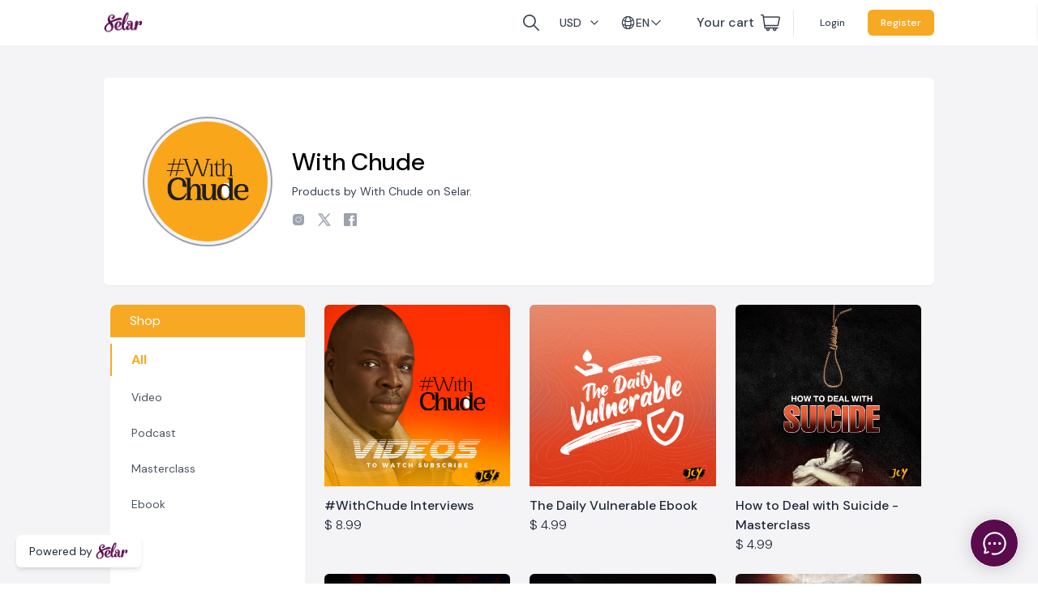

--- FILE ---
content_type: text/html; charset=UTF-8
request_url: https://withchude.selar.com/
body_size: 98654
content:
<!DOCTYPE html>
<html>

<head>
    <meta charset="utf-8" />
    
    

    <meta name="mobile-web-app-capable" content="yes" />
    <meta name="viewport" content="width=device-width, initial-scale=1, maximum-scale=1, viewport-fit=cover" />
    <link href="//www.google-analytics.com" rel="dns-prefetch">
    <link href="//ajax.googleapis.com" rel="dns-prefetch">


    <meta name="csrf_token" content="oqJK7j5lOB1MJIxdWmYd45i5Dtk0OzWW9VS2Ltan" />
            <title>With Chude on Selar</title>
        
            <meta property="fb:app_id" content="256860884709676" />
            <meta property="og:type" content="website" />
            <meta property="og:title" content="With Chude on Selar" />
            <meta property="og:description" content="Products by With Chude on Selar." />
            <meta property="og:image" content="https://files.selar.co/merchant-images/WithChude/WithChude-selar.com-20250903050354.jpeg" />

                

        
        <meta name="twitter:card" content="summary_large_image" />
        <meta name="twitter:site" content="@tryselar" />
        <meta name="twitter:title" content="With Chude on Selar" />
        <meta name="twitter:description" content="Products by With Chude on Selar." />
        <meta name="twitter:image" content="https://files.selar.co/merchant-images/WithChude/WithChude-selar.com-20250903050354.jpeg" />
        <meta name="twitter:creator" content="@tryselar" />
        <meta property="twitter:image:height" value="676" />
        <meta property="twitter:image:width" value="547" />
        <meta property="twitter:data1" value="" />
        <meta property="twitter:label1" value="PRICE" />
        <meta property="twitter:domain" value="Selar" />
        <meta name="description" content="Products by With Chude on Selar.  &nbsp;">
        


        <meta content="Selar" property="og:site_name">


        <meta property="twitter:data2" value="" />
        <meta property="twitter:label2" value="SIZE" />
    
    <link rel="shortcut icon" href="https://files.selar.co/website-assets/images/fav.png">

<link rel="apple-touch-icon" sizes="144x144" href="https://files.selar.co/website-assets/images/favicon-retina-ipad.png">
<!-- Retina iPhone Touch Icon-->
<link rel="apple-touch-icon" sizes="114x114" href="https://files.selar.co/website-assets/images/favicon-retina-iphone.png">
<!-- Standard iPad Touch Icon-->
<link rel="apple-touch-icon" sizes="72x72" href="https://files.selar.co/website-assets/images/favicon-ipad.png">
<!-- Standard iPhone Touch Icon-->
<link rel="apple-touch-icon" sizes="57x57" href="https://files.selar.co/website-assets/images/favicon-iphone.png">

    <link href="https://files.selar.co/v5-website-assets/apps/selar-app/store/production/css/app.css?id=0f1aa8eef90d103536f8788af4162538" rel="stylesheet" />
    <link href="https://cdnjs.cloudflare.com/ajax/libs/nprogress/0.2.0/nprogress.min.css" rel="stylesheet">
   
    <style>
        .ql-video {
            width: 100%;

            min-height: 250px;
        }

        .pdf-viewer {
            height: 40rem;
        }

        @media (min-width:641px) {
            .ql-video {
                width: 100%;
                min-height: 400px;
            }


        }

        .pdfobject-container {
            width: 100%;
            max-width: 100%;
            height: 600px;
        }

        .truncate-11-lines {
            /* max-height: 230px; */
            max-height: 18em;
        }
        @media  print{    
            .no-print, .no-print *
            {
                display: none !important;
            }
        }

    </style>

    

   
    </head>

<body class="layout-fixed">
          <div id="app" data-page="{&quot;component&quot;:&quot;Index&quot;,&quot;props&quot;:{&quot;currencies&quot;:[&quot;NGN&quot;,&quot;USD&quot;,&quot;GBP&quot;,&quot;GHS&quot;,&quot;KES&quot;,&quot;ZAR&quot;,&quot;TZS&quot;,&quot;UGX&quot;,&quot;XAF&quot;,&quot;XOF&quot;,&quot;RWF&quot;,&quot;ZMW&quot;],&quot;csrf_token&quot;:null,&quot;s3_bucket_url&quot;:&quot;https:\/\/s3-eu-west-1.amazonaws.com\/selar-app\/&quot;,&quot;default_store_logo&quot;:&quot;https:\/\/files.selar.co\/website-assets\/images\/selar-logo-small.png&quot;,&quot;default_white_store_logo&quot;:&quot;https:\/\/files.selar.co\/website-assets\/images\/selar-white-logo.png&quot;,&quot;visitor_country&quot;:&quot;US&quot;,&quot;cdn_url_prefix&quot;:&quot;https:\/\/files.selar.co\/&quot;,&quot;base_url&quot;:&quot;https:\/\/withchude.selar.com&quot;,&quot;selar_logo&quot;:&quot;https:\/\/files.selar.co\/website-assets\/images\/selar-logo-small.png&quot;,&quot;selar_pink_bg_logo&quot;:&quot;https:\/\/files.selar.co\/website-assets\/images\/selar-logo-web.png&quot;,&quot;selar_invalid_image_url&quot;:&quot;https:\/\/files.selar.co\/website-assets\/images\/selar_invalid_image.png&quot;,&quot;default_store_color&quot;:&quot;#5a0b4d&quot;,&quot;button_loading&quot;:false,&quot;feedback_form_url&quot;:&quot;https:\/\/withchude.selar.com\/api\/feedback\/form&quot;,&quot;crisp_messages_url&quot;:&quot;https:\/\/withchude.selar.com\/api\/crisp-messages&quot;,&quot;fetch_crisp_article_url&quot;:&quot;https:\/\/withchude.selar.com\/api\/crisp-articles\/fetch&quot;,&quot;fetch_zoho_all_articles_url&quot;:&quot;https:\/\/desk.zoho.com\/portal\/api\/kbArticles?portalId=edbsn1e8f44a98eed7dae346e4febddfa94f9989ee63c2b3d704e1584ef797a2f9c03&quot;,&quot;fetch_zoho_search_articles_url&quot;:&quot;https:\/\/desk.zoho.com\/portal\/api\/kbArticles\/search?portalId=edbsn1e8f44a98eed7dae346e4febddfa94f9989ee63c2b3d704e1584ef797a2f9c03&quot;,&quot;fetch_zoho_single_article_url&quot;:&quot;https:\/\/withchude.selar.com\/api\/zoho-single-article\/fetch&quot;,&quot;auth&quot;:null,&quot;flash&quot;:{&quot;cerror&quot;:null,&quot;login_message&quot;:null,&quot;processing_message&quot;:null,&quot;message&quot;:null,&quot;success&quot;:null,&quot;error&quot;:null,&quot;errors&quot;:{}},&quot;domain&quot;:&quot;selar.com&quot;,&quot;affiliate_domain&quot;:&quot;https:\/\/affiliates.selar.com\/explore&quot;,&quot;store_routes&quot;:{&quot;initialize_payment&quot;:&quot;https:\/\/withchude.selar.com\/product\/paynow&quot;,&quot;initiate_bank_transfer&quot;:&quot;https:\/\/withchude.selar.com\/purchase\/initiate-bank-transfer&quot;,&quot;purchase_status&quot;:&quot;https:\/\/withchude.selar.com\/purchase\/status&quot;,&quot;verify_ps&quot;:&quot;https:\/\/withchude.selar.com\/product\/verifypaystackpayment&quot;,&quot;verify_flw&quot;:&quot;https:\/\/withchude.selar.com\/product\/verifyflutterwavepayment&quot;,&quot;verify_zeepay&quot;:&quot;https:\/\/withchude.selar.com\/product\/verifyzeepaypayment&quot;,&quot;verify_pp&quot;:&quot;https:\/\/withchude.selar.com\/product\/verifypaypalpayment&quot;,&quot;verify_stp&quot;:&quot;https:\/\/withchude.selar.com\/product\/chargetoken&quot;,&quot;verify_coupon&quot;:&quot;https:\/\/withchude.selar.com\/coupons\/verify&quot;,&quot;download_url&quot;:&quot;https:\/\/withchude.selar.com\/download_product&quot;,&quot;retry_existing_subscription&quot;:&quot;https:\/\/withchude.selar.com\/subscription\/retry_subscription&quot;,&quot;cancel_subscription&quot;:&quot;https:\/\/withchude.selar.com\/subscription\/cancel_subscription&quot;,&quot;initiate_zeepay&quot;:&quot;https:\/\/withchude.selar.com\/zeepay\/initite_transaction&quot;,&quot;verify_zeepay_wallet&quot;:&quot;https:\/\/withchude.selar.com\/zeepay\/verify_wallet&quot;,&quot;verify_zeepay_transaction&quot;:&quot;https:\/\/withchude.selar.com\/zeepay\/verify_transaction&quot;,&quot;stripe_v3_route&quot;:&quot;https:\/\/withchude.selar.com\/product\/paynow\/stripe\/v3&quot;,&quot;verify_stripe&quot;:&quot;https:\/\/withchude.selar.com\/purchase\/stripe\/v3\/success&quot;,&quot;generate_invite_link&quot;:&quot;https:\/\/withchude.selar.com\/telegram\/generate-invite-link&quot;,&quot;verify_kkiapay&quot;:&quot;https:\/\/withchude.selar.com\/product\/verifykkiapaypayment&quot;},&quot;dashboard_routes&quot;:{&quot;home&quot;:&quot;https:\/\/selar.com\/me\/dashboard&quot;,&quot;purchases&quot;:&quot;https:\/\/selar.com\/me\/purchases&quot;,&quot;logout&quot;:&quot;https:\/\/withchude.selar.com\/logout&quot;,&quot;login&quot;:&quot;https:\/\/withchude.selar.com\/login&quot;,&quot;register&quot;:&quot;https:\/\/withchude.selar.com\/register&quot;,&quot;branding_register&quot;:&quot;https:\/\/withchude.selar.com\/register?utm_source=SelarStore&amp;utm_medium=store&amp;utm_campaign=StorePoweredByBranding&quot;},&quot;locale&quot;:&quot;en&quot;,&quot;locales&quot;:{&quot;en&quot;:&quot;English&quot;,&quot;fr&quot;:&quot;French&quot;},&quot;translations&quot;:{&quot;validation.accepted&quot;:&quot;The :attribute must be accepted.&quot;,&quot;validation.active_url&quot;:&quot;The :attribute is not a valid URL.&quot;,&quot;validation.after&quot;:&quot;The :attribute must be a date after :date.&quot;,&quot;validation.after_or_equal&quot;:&quot;The :attribute must be a date after or equal to :date.&quot;,&quot;validation.alpha&quot;:&quot;The :attribute may only contain letters.&quot;,&quot;validation.alpha_dash&quot;:&quot;The :attribute may only contain letters, numbers, dashes and underscores.&quot;,&quot;validation.alpha_num&quot;:&quot;The :attribute may only contain letters and numbers.&quot;,&quot;validation.array&quot;:&quot;The :attribute must be an array.&quot;,&quot;validation.before&quot;:&quot;The :attribute must be a date before :date.&quot;,&quot;validation.before_or_equal&quot;:&quot;The :attribute must be a date before or equal to :date.&quot;,&quot;validation.between.numeric&quot;:&quot;The :attribute must be between :min and :max.&quot;,&quot;validation.between.file&quot;:&quot;The :attribute must be between :min and :max kilobytes.&quot;,&quot;validation.between.string&quot;:&quot;The :attribute must be between :min and :max characters.&quot;,&quot;validation.between.array&quot;:&quot;The :attribute must have between :min and :max items.&quot;,&quot;validation.boolean&quot;:&quot;The :attribute field must be true or false.&quot;,&quot;validation.confirmed&quot;:&quot;The :attribute confirmation does not match.&quot;,&quot;validation.date&quot;:&quot;The :attribute is not a valid date.&quot;,&quot;validation.date_equals&quot;:&quot;The :attribute must be a date equal to :date.&quot;,&quot;validation.date_format&quot;:&quot;The :attribute does not match the format :format.&quot;,&quot;validation.different&quot;:&quot;The :attribute and :other must be different.&quot;,&quot;validation.digits&quot;:&quot;The :attribute must be :digits digits.&quot;,&quot;validation.digits_between&quot;:&quot;The :attribute must be between :min and :max digits.&quot;,&quot;validation.dimensions&quot;:&quot;The :attribute has invalid image dimensions.&quot;,&quot;validation.distinct&quot;:&quot;The :attribute field has a duplicate value.&quot;,&quot;validation.email&quot;:&quot;The :attribute must be a valid email address.&quot;,&quot;validation.ends_with&quot;:&quot;The :attribute must end with one of the following: :values.&quot;,&quot;validation.exists&quot;:&quot;The selected :attribute is invalid.&quot;,&quot;validation.file&quot;:&quot;The :attribute must be a file.&quot;,&quot;validation.filled&quot;:&quot;The :attribute field must have a value.&quot;,&quot;validation.gt.numeric&quot;:&quot;The :attribute must be greater than :value.&quot;,&quot;validation.gt.file&quot;:&quot;The :attribute must be greater than :value kilobytes.&quot;,&quot;validation.gt.string&quot;:&quot;The :attribute must be greater than :value characters.&quot;,&quot;validation.gt.array&quot;:&quot;The :attribute must have more than :value items.&quot;,&quot;validation.gte.numeric&quot;:&quot;The :attribute must be greater than or equal :value.&quot;,&quot;validation.gte.file&quot;:&quot;The :attribute must be greater than or equal :value kilobytes.&quot;,&quot;validation.gte.string&quot;:&quot;The :attribute must be greater than or equal :value characters.&quot;,&quot;validation.gte.array&quot;:&quot;The :attribute must have :value items or more.&quot;,&quot;validation.image&quot;:&quot;The :attribute must be an image.&quot;,&quot;validation.in&quot;:&quot;The selected :attribute is invalid.&quot;,&quot;validation.in_array&quot;:&quot;The :attribute field does not exist in :other.&quot;,&quot;validation.integer&quot;:&quot;The :attribute must be an integer.&quot;,&quot;validation.ip&quot;:&quot;The :attribute must be a valid IP address.&quot;,&quot;validation.ipv4&quot;:&quot;The :attribute must be a valid IPv4 address.&quot;,&quot;validation.ipv6&quot;:&quot;The :attribute must be a valid IPv6 address.&quot;,&quot;validation.json&quot;:&quot;The :attribute must be a valid JSON string.&quot;,&quot;validation.lt.numeric&quot;:&quot;The :attribute must be less than :value.&quot;,&quot;validation.lt.file&quot;:&quot;The :attribute must be less than :value kilobytes.&quot;,&quot;validation.lt.string&quot;:&quot;The :attribute must be less than :value characters.&quot;,&quot;validation.lt.array&quot;:&quot;The :attribute must have less than :value items.&quot;,&quot;validation.lte.numeric&quot;:&quot;The :attribute must be less than or equal :value.&quot;,&quot;validation.lte.file&quot;:&quot;The :attribute must be less than or equal :value kilobytes.&quot;,&quot;validation.lte.string&quot;:&quot;The :attribute must be less than or equal :value characters.&quot;,&quot;validation.lte.array&quot;:&quot;The :attribute must not have more than :value items.&quot;,&quot;validation.max.numeric&quot;:&quot;The :attribute may not be greater than :max.&quot;,&quot;validation.max.file&quot;:&quot;The :attribute may not be greater than :max kilobytes.&quot;,&quot;validation.max.string&quot;:&quot;The :attribute may not be greater than :max characters.&quot;,&quot;validation.max.array&quot;:&quot;The :attribute may not have more than :max items.&quot;,&quot;validation.mimes&quot;:&quot;The :attribute must be a file of type: :values.&quot;,&quot;validation.mimetypes&quot;:&quot;The :attribute must be a file of type: :values.&quot;,&quot;validation.min.numeric&quot;:&quot;The :attribute must be at least :min.&quot;,&quot;validation.min.file&quot;:&quot;The :attribute must be at least :min kilobytes.&quot;,&quot;validation.min.string&quot;:&quot;The :attribute must be at least :min characters.&quot;,&quot;validation.min.array&quot;:&quot;The :attribute must have at least :min items.&quot;,&quot;validation.not_in&quot;:&quot;The selected :attribute is invalid.&quot;,&quot;validation.not_regex&quot;:&quot;The :attribute format is invalid.&quot;,&quot;validation.numeric&quot;:&quot;The :attribute must be a number.&quot;,&quot;validation.password&quot;:&quot;The password is incorrect.&quot;,&quot;validation.present&quot;:&quot;The :attribute field must be present.&quot;,&quot;validation.regex&quot;:&quot;The :attribute format is invalid.&quot;,&quot;validation.required&quot;:&quot;The :attribute field is required.&quot;,&quot;validation.required_if&quot;:&quot;The :attribute field is required when :other is :value.&quot;,&quot;validation.required_unless&quot;:&quot;The :attribute field is required unless :other is in :values.&quot;,&quot;validation.required_with&quot;:&quot;The :attribute field is required when :values is present.&quot;,&quot;validation.required_with_all&quot;:&quot;The :attribute field is required when :values are present.&quot;,&quot;validation.required_without&quot;:&quot;The :attribute field is required when :values is not present.&quot;,&quot;validation.required_without_all&quot;:&quot;The :attribute field is required when none of :values are present.&quot;,&quot;validation.same&quot;:&quot;The :attribute and :other must match.&quot;,&quot;validation.size.numeric&quot;:&quot;The :attribute must be :size.&quot;,&quot;validation.size.file&quot;:&quot;The :attribute must be :size kilobytes.&quot;,&quot;validation.size.string&quot;:&quot;The :attribute must be :size characters.&quot;,&quot;validation.size.array&quot;:&quot;The :attribute must contain :size items.&quot;,&quot;validation.starts_with&quot;:&quot;The :attribute must start with one of the following: :values.&quot;,&quot;validation.string&quot;:&quot;The :attribute must be a string.&quot;,&quot;validation.timezone&quot;:&quot;The :attribute must be a valid zone.&quot;,&quot;validation.unique&quot;:&quot;The :attribute has already been taken.&quot;,&quot;validation.uploaded&quot;:&quot;The :attribute failed to upload.&quot;,&quot;validation.url&quot;:&quot;The :attribute format is invalid.&quot;,&quot;validation.uuid&quot;:&quot;The :attribute must be a valid UUID.&quot;,&quot;validation.custom.username.unique&quot;:&quot;The username has already been taken. Please provide another username&quot;,&quot;validation.standard_characters&quot;:&quot;The :attribute contains unsupported custom font characters.&quot;,&quot;passwords.reset&quot;:&quot;Your password has been reset!&quot;,&quot;passwords.sent&quot;:&quot;We have emailed your password reset link!&quot;,&quot;passwords.throttled&quot;:&quot;Please wait before retrying.&quot;,&quot;passwords.token&quot;:&quot;This password reset token is invalid.&quot;,&quot;passwords.user&quot;:&quot;We can&#039;t find a user with that email address.&quot;,&quot;auth.failed&quot;:&quot;These credentials do not match our records.&quot;,&quot;auth.throttle&quot;:&quot;Too many login attempts. Please try again in :seconds seconds.&quot;,&quot;pagination.previous&quot;:&quot;&amp;laquo; Previous&quot;,&quot;pagination.next&quot;:&quot;Next &amp;raquo;&quot;,&quot;pagination_previous&quot;:&quot;Previous&quot;,&quot;pagination_next&quot;:&quot;Next&quot;,&quot;pdf-reader.loading_pdf&quot;:&quot;Loading PDF...&quot;,&quot;pdf-reader.having_issues_viewing?&quot;:&quot;Having Issues viewing this PDF?&quot;,&quot;pdf-reader.please_reach_out_to_us&quot;:&quot;Please reach out to us via :link or have a chat with us.&quot;,&quot;pdf-reader.seo_social_title&quot;:&quot;I just bought :product by :merchant on Selar&quot;,&quot;pdf-reader.seo_title&quot;:&quot;:product by :merchant on Selar&quot;,&quot;pdf-reader.seo_author&quot;:&quot;:product on Selar&quot;,&quot;pdf-reader.menu.toggleSound&quot;:&quot;Turn on\/off Sound&quot;,&quot;pdf-reader.menu.toggleThumbnails&quot;:&quot;Toggle Thumbnails&quot;,&quot;pdf-reader.menu.toggleOutline&quot;:&quot;Toggle Outline\/Bookmark&quot;,&quot;pdf-reader.menu.previousPage&quot;:&quot;Previous Page&quot;,&quot;pdf-reader.menu.nextPage&quot;:&quot;Next Page&quot;,&quot;pdf-reader.menu.toggleFullscreen&quot;:&quot;Toggle Fullscreen&quot;,&quot;pdf-reader.menu.zoomIn&quot;:&quot;Zoom In&quot;,&quot;pdf-reader.menu.zoomOut&quot;:&quot;Zoom Out&quot;,&quot;pdf-reader.menu.toggleHelp&quot;:&quot;Toggle Help&quot;,&quot;pdf-reader.menu.singlePageMode&quot;:&quot;Single Page Mode&quot;,&quot;pdf-reader.menu.doublePageMode&quot;:&quot;Double Page Mode&quot;,&quot;pdf-reader.menu.downloadPDFFile&quot;:&quot;Download PDF File&quot;,&quot;pdf-reader.menu.gotoFirstPage&quot;:&quot;Goto First Page&quot;,&quot;pdf-reader.menu.gotoLastPage&quot;:&quot;Goto Last Page&quot;,&quot;pdf-reader.menu.share&quot;:&quot;Share&quot;,&quot;nav_item_how_it_works&quot;:&quot;How it Works&quot;,&quot;nav_item_pricing&quot;:&quot;Pricing&quot;,&quot;nav_item_features&quot;:&quot;Features&quot;,&quot;nav_item_learn&quot;:&quot;Learn&quot;,&quot;nav_item_learn_menu_blog_link&quot;:&quot;Blog&quot;,&quot;nav_item_learn_menu_Youtube&amp;Creator_Academy_link&quot;:&quot;Youtube &amp; Creator Academy&quot;,&quot;nav_item_learn_menu_Helpdesk&amp;Guides_link&quot;:&quot;Help Desk &amp; Guides&quot;,&quot;nav_item_learn_menu_events&quot;:&quot;Events&quot;,&quot;nav_item_faqs&quot;:&quot;FAQs&quot;,&quot;nav_item_affiliate&quot;:&quot;Affiliate Network&quot;,&quot;nav_login_button_text&quot;:&quot;Log In&quot;,&quot;nav_sell_button&quot;:&quot;Start Selling&quot;,&quot;hero_heading&quot;:&quot;MAKE MORE SALES&quot;,&quot;hero_subheading_part_1&quot;:&quot;The best way to sell&quot;,&quot;hero_subheading_part_2&quot;:&quot;your digital products online&quot;,&quot;hero_description_part_1&quot;:&quot;Selar is your all-in-one e-commerce store builder to sell&quot;,&quot;hero_description_part_2&quot;:&quot;any kind of digital product or service to anyone anywhere in the world.&quot;,&quot;hero_button_text&quot;:&quot;Start Selling with Selar&quot;,&quot;trusted_by_over_text&quot;:&quot;Trusted by over&quot;,&quot;trusted_by_over_1,000,000_text&quot;:&quot;1,500,000&quot;,&quot;trusted_users_all_over_the_world&quot;:&quot;users all over the world.&quot;,&quot;features_heading&quot;:&quot;Sell any kind of product, service or subscription&quot;,&quot;feat_digital_products&quot;:&quot;Digital Products&quot;,&quot;feat_digital_products_explanation&quot;:&quot;Sell any and every kind of digital product, from content packs to designs to bundles and more without stress.&quot;,&quot;feat_ebooks&quot;:&quot;Ebooks&quot;,&quot;feat_ebooks_explanation&quot;:&quot;Selar is the best platform to sell your ebooks both downloadable and non-downloadable in any format.&quot;,&quot;feat_courses_members&quot;:&quot;Courses &amp; Memberships&quot;,&quot;feat_courses_members_explanation&quot;:&quot;You can host your courses &amp; membership sites with unlimited videos &amp; files, unlimited storage, and have unlimited students, plus you get content security to prevent theft.&quot;,&quot;feat_events&quot;:&quot;Event Tickets &amp; Training&quot;,&quot;feat_events_explanation&quot;:&quot;Sell tickets for all kinds of events and access to masterclasses, events, workshops, training, webinars, and even more.&quot;,&quot;feat_services&quot;:&quot;Services&quot;,&quot;feat_services_explanation&quot;:&quot;Sell any kind of service, from coaching services to consultations to counseling sessions to design services and more.&quot;,&quot;feat_physicsl_goods&quot;:&quot;Physical Goods&quot;,&quot;feat_physical_goods_explanation&quot;:&quot;You can also use Selar to sell your physical product from clothing to books to electronics and appliances and more.&quot;,&quot;setup_heading&quot;:&quot;It\u2019s simple and easy to set up&quot;,&quot;setup_step_1&quot;:&quot;Sign up and set up your bank details.&quot;,&quot;setup_step_2&quot;:&quot;Set up your store and upload your products.&quot;,&quot;setup_step_3&quot;:&quot;Share your store link with customers and start getting paid right away!&quot;,&quot;setup_action_button&quot;:&quot;Find out More&quot;,&quot;show_love_heading_1&quot;:&quot;Give your&quot;,&quot;show_love_heading_2&quot;:&quot;followers&quot;,&quot;show_love_heading_3&quot;:&quot;supporters&quot;,&quot;show_love_heading_4&quot;:&quot;audiences&quot;,&quot;show_love_heading_5&quot;:&quot;an easy way to&quot;,&quot;show_love_heading_6&quot;:&quot;show love!&quot;,&quot;show_love_body_text&quot;:&quot;Show Love enables you to easily accept tips and donations from your supporters and fans from all over the world.&quot;,&quot;show_love_action_button&quot;:&quot;Learn more&quot;,&quot;international_section_heading&quot;:&quot;Never lose an international customer again!&quot;,&quot;international_section_body_text&quot;:&quot;We&#039;ve integrated multiple payment gateways to ensure you can receive payments from anywhere in the world. We\u2019ve also added support for local payment methods for our 12 supported currencies, including PayPal and Stripe (for verified merchants), so all your international customers can truly pay without any hassle.&quot;,&quot;tools_heading&quot;:&quot;Make more sales with the right tools&quot;,&quot;tool_1_heading&quot;:&quot;Affiliates&quot;,&quot;tool_2_heading&quot;:&quot;Sales Page&quot;,&quot;tool_3_heading&quot;:&quot;Automated Follow-ups&quot;,&quot;tool_1_body_text&quot;:&quot;Set up your own affiliate marketing system, and give a commission for anyone that facilitates a sale for your store.&quot;,&quot;tool_2_body_text&quot;:&quot;Create custom sales\/landing pages for your products. Descriptive sales pages drive more conversions.&quot;,&quot;tool_3_body_text&quot;:&quot;Never miss a prospective buyer with Selar&#039;s automated follow ups. Proven to drive conversions by at least 30%.&quot;,&quot;all_features_action_button&quot;:&quot;See all features&quot;,&quot;integration_section_heading&quot;:&quot;Seamlessly integrate Selar with your favourite tools&quot;,&quot;integration_section_body_text&quot;:&quot;Double your conversion by integrating your favorite tools on Selar.&quot;,&quot;integration_and_more_text&quot;:&quot;and more!&quot;,&quot;integration_section_action_button&quot;:&quot;See all integrations&quot;,&quot;testimonials_heading&quot;:&quot;Don\u2019t take our word for it!&quot;,&quot;testimonials_body_text&quot;:&quot;See what some of our customers have to&quot;,&quot;testimonials_body_text_part_2&quot;:&quot; say about using Selar.&quot;,&quot;digital_manual_section_heading&quot;:&quot;Get started creating &amp; selling digital products!&quot;,&quot;digital_manual_body_text_initial_part&quot;:&quot;Whether you&#039;re a newbie or already selling digital products, we collaborated with 12 experts to create&quot;,&quot;digital_manual_body_text_book_title&quot;:&quot;THE ULTIMATE DIGITAL PRODUCT MANUAL.&quot;,&quot;digital_manual_body_text_final_part&quot;:&quot;This free ebook will help you turn your knowledge into income via selling digital products and building a successful online business from home.&quot;,&quot;get_ebook_button_text&quot;:&quot;Get free ebook&quot;,&quot;press_section_heading&quot;:&quot;Selar in the press&quot;,&quot;call_to_action_heading&quot;:&quot;Start Selling with Selar&quot;,&quot;call_to_action_body_text&quot;:&quot;Create a free account in less than 5 minutes and start selling!&quot;,&quot;call_to_action_button1&quot;:&quot;Get started for free&quot;,&quot;call_to_action_button2&quot;:&quot;See a live demo&quot;,&quot;footer_copyright_text&quot;:&quot;All Rights Reserved.&quot;,&quot;footer_heading_text_1&quot;:&quot;Products&quot;,&quot;footer_heading_text_2&quot;:&quot;Support &amp; Resources&quot;,&quot;footer_heading_text_3&quot;:&quot;Legal&quot;,&quot;footer_column_1_item_1&quot;:&quot;How it Works&quot;,&quot;footer_column_1_item_2&quot;:&quot;Features&quot;,&quot;footer_column_1_item_3&quot;:&quot;Pricing&quot;,&quot;footer_column_1_item_4&quot;:&quot;Affiliates&quot;,&quot;footer_column_1_item_5&quot;:&quot;Sell Courses&quot;,&quot;footer_column_1_item_6&quot;:&quot;Show Love&quot;,&quot;footer_column_1_item_7&quot;:&quot;Tickets&quot;,&quot;footer_column_1_item_8&quot;:&quot;Integrations&quot;,&quot;footer_column_1_item_9&quot;:&quot;Affiliate Network&quot;,&quot;footer_column_2_item_1&quot;:&quot;Blog&quot;,&quot;footer_column_2_item_2&quot;:&quot;Helpdesk &amp; Guides&quot;,&quot;footer_column_2_item_3&quot;:&quot;Creator Academy&quot;,&quot;footer_column_2_item_4&quot;:&quot;Free Product Promotional Canva Templates&quot;,&quot;footer_column_2_item_5&quot;:&quot;Press &amp; Media Kits&quot;,&quot;footer_column_2_item_6&quot;:&quot;FAQs&quot;,&quot;footer_column_2_item_7&quot;:&quot;Contact Us&quot;,&quot;footer_column_3_item_1&quot;:&quot;Terms &amp; Conditions&quot;,&quot;footer_column_3_item_2&quot;:&quot;Privacy Policy&quot;,&quot;footer_column_3_item_3&quot;:&quot;Copyright Policy&quot;,&quot;hiw_heading&quot;:&quot;How It Works&quot;,&quot;hiw_description&quot;:&quot;In less than 5 minutes, you can get started selling your digital products and services for free.&quot;,&quot;hiw_step_sign_up_set_bank_details&quot;:&quot;Sign up and set up your payouts&quot;,&quot;hiw_step_sign_up_set_bank_details_description&quot;:&quot; Create your Selar account in minutes and add your bank details. Choose how you want to get paid and set your preferred currencies for selling locally or globally.&quot;,&quot;hiw_step_upload_products&quot;:&quot;Create and upload your products&quot;,&quot;hiw_step_upload_products_description&quot;:&quot;Add your products to Selar by uploading your files, setting prices, and filling in product details. Customize your product page and link to match your brand.&quot;,&quot;hiw_step_share_link_to_pay&quot;:&quot;Share your link and start selling&quot;,&quot;hiw_step_share_link_to_pay_description&quot;:&quot;Share your store or product link anywhere you have an audience. After a purchase, Selar automatically gives the buyer access to your product and handles your payout.&quot;,&quot;hiw_action_button_text&quot;:&quot;Start Selling with Selar&quot;,&quot;hiw_product_types_heading&quot;:&quot;Sell any kind of product, service or subscription&quot;,&quot;hiw_product_digital_products&quot;:&quot;Digital Products&quot;,&quot;hiw_product_digital_products_description&quot;:&quot;Sell any and every kind of digital product, from content packs to designs to bundles and more without stress.&quot;,&quot;hiw_product_Ebooks&quot;:&quot;Ebooks&quot;,&quot;hiw_product_Ebooks_description&quot;:&quot;Selar is the best platform to sell your ebooks both downloadable and non-downloadable in any format.&quot;,&quot;hiw_product_courses_memberships&quot;:&quot;Courses &amp; Memberships&quot;,&quot;hiw_product_courses_memberships_description&quot;:&quot;You can host your courses &amp; membership sites with unlimited videos &amp; files, unlimited storage, and have unlimited students, plus you get content security to prevent theft.&quot;,&quot;hiw_product_Event Tickets &amp; Training&quot;:&quot;Event Tickets &amp; Training&quot;,&quot;hiw_product_Event Tickets &amp; Training_description&quot;:&quot;Sell tickets for all kinds of events and access to masterclasses, events, workshops, training, webinars, and even more.&quot;,&quot;hiw_product_services&quot;:&quot;Services&quot;,&quot;hiw_product_services_description&quot;:&quot;Sell any kind of service, from coaching services to consultations to counseling sessions to design services and more.&quot;,&quot;hiw_product_physical_goods&quot;:&quot;Physical Goods&quot;,&quot;hiw_product_physical_goods_description&quot;:&quot;You can also use Selar to sell your physical product from clothing to books to electronics and appliances and more.&quot;,&quot;hiw_paymentgateway_heading&quot;:&quot;Everything is done for you&quot;,&quot;hiw_paymentgateway_description&quot;:&quot;We&#039;ve integrated multiple payment gateways to ensure you can receive payments from anywhere in the world. Once you receive a payment, we pay you based on the settlement sechedule.&quot;,&quot;hiw_payouts_heading&quot;:&quot;Payouts&quot;,&quot;hiw_payouts_description&quot;:&quot;We work with multiple payment providers to facilitate payouts to bank accounts, mobile money wallets and paypal in all &lt;b style=&#039;color :#2449DB ; font-weight :700&#039;&gt;14 countries&lt;\/b&gt; we support. You get to sell in any currency and have the amount converted and credited in your country&#039;s local currency.&quot;,&quot;hiw_payouts_form_country_field_label&quot;:&quot;Select the country you\u2019re in&quot;,&quot;hiw_payouts_form_sale_country_field_label&quot;:&quot;When you make a sale in&quot;,&quot;hiw_payout_form_ notice_form_line_1_black_text&quot;:&quot;The funds will be paid into your&quot;,&quot;hiw_payout_form_ notice_form_line_1_red_text&quot;:&quot;bank account&quot;,&quot;hiw_payout_form_ notice_form_line_2&quot;:&quot;1 day&quot;,&quot;hiw_payout_form_ notice_form_line_3&quot;:&quot;after the sale&quot;,&quot;hiw_payout_immediate_withdrawal&quot;:&quot;Once the funds are in your wallet, your funds can be withdrawn immediately.&quot;,&quot;hiw_Int_payments_heading&quot;:&quot;Multicurrency &amp; international payments&quot;,&quot;hiw_Int_payments_description&quot;:&quot;We handle multicurrency payments so seamlessly you never have to worry about losing an international client again! Here&#039;s a video breaking down how multicurrency payments work on Selar.&quot;,&quot;hiw_see_more_features_button_text&quot;:&quot;See more features&quot;,&quot;hiw_action_box_heading&quot;:&quot;Start Selling with Selar&quot;,&quot;hiw_action_box_description&quot;:&quot;Create a free account in less than 5 minutes and start selling!&quot;,&quot;hiw_action_box_get_started_button&quot;:&quot;Get started for free&quot;,&quot;hiw_action_box_demo_button&quot;:&quot;See a live demo&quot;,&quot;feat_popover_affiliate_heading&quot;:&quot;Affiliates&quot;,&quot;feat_popover_affiliate_description&quot;:&quot;Use affiliate marketing to grow your Sales.&quot;,&quot;feat_popover_replays_heading&quot;:&quot;Courses &amp; Webinar replays&quot;,&quot;feat_popover_replays_description&quot;:&quot;Sell courses &amp; webinar replays that your customers can watch directly on Selar.&quot;,&quot;feat_popover_memberships_heading&quot;:&quot;Memberships&quot;,&quot;feat_popover_memberships_description&quot;:&quot;Sell members-only subscriptions on your membership site.&quot;,&quot;feat_popover_sales_pages_heading&quot;:&quot;Landing Pages&quot;,&quot;feat_popover_sales_pages_description&quot;:&quot;Create beautiful landing pages that drive more conversions.&quot;,&quot;feat_popover_integration_heading&quot;:&quot;Integrations&quot;,&quot;feat_popover_integration_description&quot;:&quot;Seamlessly integrate Selar with your favourite tools.&quot;,&quot;feat_popover_multicurrency_heading&quot;:&quot;Multicurrency Payments&quot;,&quot;feat_popover_multicurrency_description&quot;:&quot;Sell to customers anywhere in the world from one store.&quot;,&quot;feat_popover_show_love_heading&quot;:&quot;Show Love&quot;,&quot;feat_popover_show_love_description&quot;:&quot;The best way to receive financial support from your fans and followers.&quot;,&quot;feat_popover_events_heading&quot;:&quot;Event Tickets &amp; Training&quot;,&quot;feat_popover_events_description&quot;:&quot;Sell tickets for all kinds of events and access to masterclasses, events, workshops, training, webinars, and even more.&quot;,&quot;feat_popover_all_feats_heading&quot;:&quot;All Features&quot;,&quot;feat_popover_all_feats_description&quot;:&quot;Take a look at all the features and benefits that selar has to offer.&quot;,&quot;feat_popover_all_feats_description_highlighted_text&quot;:&quot;View all features.&quot;,&quot;feat_popover_masterclass_heading&quot;:&quot;Masterclasses&quot;,&quot;feat_popover_masterclass_description&quot;:&quot;Host and sell online, physical, or hybrid masterclasses, manage attendees, send reminders, offer replays, and more.&quot;,&quot;feat_popover_telegram_heading&quot;:&quot;Telegram&quot;,&quot;feat_popover_telegram_description&quot;:&quot;Easily create and manage Telegram groups, automate member access, and control subscriptions&quot;,&quot;feat_affilliates_title&quot;:&quot;FEATURES\/AFFILIATES&quot;,&quot;feat_affilliates_subtitle&quot;:&quot;Sell round the clock with Selar affiliates&quot;,&quot;feat_affiliates_description&quot;:&quot;Create an affiliate marketing system for free, and only give a commission when a sale is facilitated.&quot;,&quot;feat_affiliates_hit_heading&quot;:&quot;How it Works&quot;,&quot;feat_affiliates_hit_description&quot;:&quot;Generate custom links to your store for affiliates. It takes less than 1 minute to set up.&quot;,&quot;feat_affilaites_setup_step_1&quot;:&quot;Enter the email address of the affiliate, set a commission they should get when anyone buys from their link.&quot;,&quot;feat_affilaites_setup_step_2&quot;:&quot;Selar automatically sends them an email when a sale comes in and you get an email too.&quot;,&quot;feat_affilaites_setup_step_3&quot;:&quot;Selar automatically splits the commission and pays both parties.&quot;,&quot;feat_affiliates_setup_action_button_text&quot;:&quot;Get started&quot;,&quot;feat_affiliates_international_heading&quot;:&quot;You can have international affiliates too&quot;,&quot;feat_affiliates_international_description&quot;:&quot;Because Selar&#039;s multicurrency is great, you can have affiliates from anywhere in the world, and Selar can pay them in their local bank account or via PayPal. We simply convert the currency to their local currency and pay them automatically.&quot;,&quot;feat_affiliates_international_action_button_text&quot;:&quot;Get started&quot;,&quot;feat_affiliates_plans_section_heading&quot;:&quot;Supercharge your affiliate marketing&quot;,&quot;feat_affiliates_plans_section_description&quot;:&quot;We make using affiliate marketing to grow your sales seamless.&quot;,&quot;feat_affiliates_starter_plan_heading&quot;:&quot;Starter Plan&quot;,&quot;feat_affiliates_starter_plan_description&quot;:&quot;Get started for FREE&quot;,&quot;feat_affiliates_starter_plan_number of affiliates&quot;:&quot;Number of affiliates&quot;,&quot;feat_affiliates_starter_plan_number_of_affiliates_value&quot;:100,&quot;feat_affiliates_starter_plan_action_button_text&quot;:&quot;Get started&quot;,&quot;feat_affiliates_paid_plan_heading&quot;:&quot;Paid Plan&quot;,&quot;feat_affiliates_paid_plan_description&quot;:&quot;No limits with our Pro or Turbo plans.&quot;,&quot;feat_affiliates_paid_plan_number of affiliates&quot;:&quot;Number of affiliates&quot;,&quot;feat_affiliates_paid _plan_number_of_affiliates_value&quot;:&quot;Unlimited&quot;,&quot;feat_affiliates_paid_plan_action_button_text&quot;:&quot;Get started&quot;,&quot;feat_affiliates_faqs_heading&quot;:&quot;Frequently Asked Questions&quot;,&quot;feat_affiliates_faq_question_pay_affiliates&quot;:&quot;How do I pay affiliates of my store ?&quot;,&quot;feat_affiliates_faq_answer_pay_affiliates&quot;:&quot;Affiliates are a very useful means to grow your sales funnel, and the beauty of Selar is, we take away the hard labour of calculating your commission for your many affiliates and paying them. With Selar, when you add an affiliate to your store, they get a link to sign up if they aren&#039;t signed up, and when they make a sale through their affiliate link, we calculate the commission and pay the money to them directly. Amazing right?!&quot;,&quot;feat_affiliates_faq_question_get_paid&quot;:&quot;I&#039;m an affiliate to another Selar merchant, how do I get paid ?&quot;,&quot;feat_affiliates_faq_answer_get_paid&quot;:&quot;As an affiliate, when you facilitate a sale from your custom link, your profit gets paid to your Selar wallet, then you can withdraw the funds from your Selar wallet to your bank account. PS: Your profit is paid to your Selar wallet based on the payout schedule for the currency. See our pricing page for payout schedule details.&quot;,&quot;feat_affiliates_faq_question_receive_payments&quot;:&quot;How do I receive payments in other currencies like USD&quot;,&quot;feat_affiliates_faq_answer_receive_payments_initial_text&quot;:&quot;You can receive payments in twelve currencies&quot;,&quot;feat_affiliates_faq_answer_receive_payments_currencies&quot;:&quot;(USD, GBP, NGN, KES, GHS, TZS, UGX, XOF, XAF, ZMW, RWF &amp; ZAR)&quot;,&quot;feat_affiliates_faq_answer_receive_payments_final_text&quot;:&quot;using Selar and what&#039;s great is, it&#039;s enabled for you by default and you don&#039;t have to do anything extra. All you have to do is set the price of your product in your local currency, and on your store page the buyers can switch to another currency, and we&#039;d automatically convert the amount with the most favorable rates.&quot;,&quot;feat_affiliates_faq_question_payment_options&quot;:&quot;What payment options can my customers pay with ?&quot;,&quot;feat_affiliates_faq_answer_payment_options&quot;:&quot;Our goal at Selar is to provide creators and entreprenuers with a single platform for all their payment needs. To achieve this, we support multiple payment options like: debit, credit and Amex cards, USSD, M-Pesa, Ghana mobile money, bank account transfers, and many more. We&#039;re also consistently working hard to support more currencies.&quot;,&quot;feat_affiliates_faq_question_handle_payouts_other_currencies&quot;:&quot;How do you handle payouts of other currencies, e.g USD ?&quot;,&quot;feat_affiliates_faq_answer_handle_payouts_other_currencies&quot;:&quot;For any sale you make in a currency that is not your local currency, we convert the funds to your local currency and credit your Selar wallet, then you can withdraw the funds to your local bank account\/mobile money at any time. E.g When a Ghanaian merchants receives USD, we convert the USD received to GHS on the payout date, and credit the merchant&#039;s wallet. Then the merchant can withdraw the funds straight to their Ghanaian bank account or mobile money. For currency conversions, we work hard to stick to very competitive rates.&quot;,&quot;feat_affiliates_faq_question_payment_time&quot;:&quot;When do I get paid ?&quot;,&quot;feat_affiliates_faq_answer_payment_time&quot;:&quot;See pricing page for payout schedule details.&quot;,&quot;feat_courses_hero_title&quot;:&quot;Features \/ Courses&quot;,&quot;feat_courses_hero_subtitle&quot;:&quot;Sell and distribute your online courses securely with Selar&quot;,&quot;feat_courses_hero_description&quot;:&quot;One feature-rich platform for all your course needs.&quot;,&quot;feat_courses_hero_action_button_text&quot;:&quot;View pricing plan&quot;,&quot;feat_courses_hosted_heading&quot;:&quot;With Selar hosted courses, you get to upload your videos directly to Selar, and your users get access to watch it immediately.&quot;,&quot;feat_courses_hosted_unlimited_video_audio_benefit&quot;:&quot;Unlimited video and audio files&quot;,&quot;feat_courses_hosted_unlimited_video_audio_benefit_description&quot;:&quot;Upload as many course video and audio content as you need, never worry about storage. You can upload other kinds of document too.&quot;,&quot;feat_courses_hosted_course_progress_benefit&quot;:&quot;View course progress&quot;,&quot;feat_courses_hosted_course_progress_benefit_description&quot;:&quot;View student progress in real time. Export customer data. Get access to a robust dashboard to manage your students.&quot;,&quot;feat_courses_hosted_offline_customers_benefit&quot;:&quot;Give access to offline customers&quot;,&quot;feat_courses_hosted_offline_customers_benefit_description&quot;:&quot;Manage your entire online course seamlessly and grant access to offline customers manually.&quot;,&quot;feat_courses_hosted_certificates_benefit&quot;:&quot;Issue Certificates&quot;,&quot;feat_courses_hosted_certificates_benefit_description&quot;:&quot;Issue certificates of completion when a student finishes your course. You can customize the label and look of the certificate.&quot;,&quot;feat_courses_hosted_stream_benefit&quot;:&quot;Stream online only content&quot;,&quot;feat_courses_hosted_stream_benefit_description&quot;:&quot;Let your customers stream your content online, on-demand. Fast high quality video\/audio content delivery to your customers on any device.&quot;,&quot;feat_courses_hosted_secure_videos_benefit&quot;:&quot;Secure videos (not downloadable)&quot;,&quot;feat_courses_hosted_secure_videos_benefit_description&quot;:&quot;Never worry about intellectual theft again. Enjoy content security features that guaranty the safety of your online courses and videos.&quot;,&quot;feat_courses_hosted_lecture_comments_benefit&quot;:&quot;Lecture Comments&quot;,&quot;feat_courses_hosted_lecture_comments_benefit_description&quot;:&quot;Give your students a rich experience with comments. Grow engagement and interaction for each lecture content using comments.&quot;,&quot;feat_courses_hosted_drip_content_benefit&quot;:&quot;Drip Content&quot;,&quot;feat_courses_hosted_drip_content_benefit_description&quot;:&quot;Schedule content release based on a fixed date or based on when student enrolls to course.&quot;,&quot;feat_courses_hosted_structure_curriculum_benefit&quot;:&quot;Structure your curriculum&quot;,&quot;feat_courses_hosted_structure_curriculum_benefit_description&quot;:&quot;Build your curriculum around your teaching style. Deliver your courses seamlessly. Integrate downloadables to enrich your curriculum.&quot;,&quot;feat_courses_hosted_tryit_section_heading&quot;:&quot;Try it out now&quot;,&quot;feat_courses_hosted_tryit_section_description&quot;:&quot;Click the button below to try a live demo to see how Selar hosted courses works.&quot;,&quot;feat_courses_hosted_tryit_section_demo_button_text&quot;:&quot;See Live Demo&quot;,&quot;feat_courses_hosted_tryit_section_action_button_text&quot;:&quot;Get Started&quot;,&quot;feat_courses_pricing_heading&quot;:&quot;Affordable Pricing. World Class Features!&quot;,&quot;feat_courses_pricing_description&quot;:&quot;You can start hosting your directly courses on Selar with just \u20a612,000\/$20 per month.&quot;,&quot;feat_courses_pricing_pro_plan_heading&quot;:&quot;Pro Plan&quot;,&quot;feat_courses_pricing_pro_plan_description&quot;:&quot;Unlimited video and audio files, unlimited students, and security.&quot;,&quot;feat_courses_pricing_pro_plan_benefit_heading&quot;:&quot;Hosted Courses&quot;,&quot;feat_courses_pricing_pro_plan_benefit_value&quot;:10,&quot;feat_courses_pricing_pro_plan_action_button_text&quot;:&quot;Get Started&quot;,&quot;feat_courses_pricing_turbo_plan_heading&quot;:&quot;Turbo Plan&quot;,&quot;feat_courses_pricing_turbo_plan_description&quot;:&quot;Unlimited video and audio files, unlimited students, and security.&quot;,&quot;feat_courses_pricing_turbo_plan_benefit_heading&quot;:&quot;Hosted Courses&quot;,&quot;feat_courses_pricing_turbo_plan_benefit_value&quot;:25,&quot;feat_courses_pricing_turbo_plan_action_button_text&quot;:&quot;Get Started&quot;,&quot;feat_courses_faq_paid_plan_question&quot;:&quot;Can I sell a course without being on a paid plan?&quot;,&quot;feat_courses_faq_paid_plan_answer_seamless_hosting&quot;:&quot;While you could sell your courses on Selar and host them on your external website (if you like that stress),&lt;strong&gt; hosting courses on Selar makes it seamless for both you and your customers.&lt;\/strong&gt; &lt;br \/&gt; First, you get this structured course page like this: &lt;a class=&#039;text-blue-500 underline&#039; target=&#039;_blank&#039; href=&#039;https:\/\/selar.com\/coursedemo&#039;&gt;Course Demo&lt;\/a&gt; &lt;br\/&gt; Plus, your students get access immediately (if it&#039;s not on preorder) when they pay directly on Selar.  You also get to see their watch progress, have course security and everything is just smooth.&quot;,&quot;feat_courses_faq_paid_plan_answer_seamless_hosting_bold_text&quot;:&quot;&lt;strong&gt;hosting courses on Selar makes it seamless for both you and your customers.&lt;\/strong&gt;&quot;,&quot;feat_courses_faq_paid_plan_answer_course_structure&quot;:&quot;First, you get this structured course page like this:&quot;,&quot;feat_courses_faq_paid_plan_answer_demo_link&quot;:&quot;Course Demo&quot;,&quot;feat_courses_faq_paid_plan_answer_immediate_access&quot;:&quot;Plus, your students get access immediately (if it&#039;s not on preorder) when they pay directly on Selar. You also get to see their watch progress, have course security and everything is just smooth.&quot;,&quot;feat_courses_faq_upload_question&quot;:&quot;How many videos and files can I upload?&quot;,&quot;feat_courses_faq_upload_answer&quot;:&quot;Unlimited files, you can upload as many video or audio files. E.t.c However, the number of courses and webinar replays you can create on Selar depends on your subscription plan.&quot;,&quot;feat_courses_faq_downloadable_question&quot;:&quot;Are the course videos\/files downloadable?&quot;,&quot;feat_courses_faq_downloadable_answer&quot;:&quot;The course videos and files are only downloadable if you want them too. We have an option on the dashboard to make it non-downloadable.&quot;,&quot;feat_courses_serve_any_kind&quot;:&quot;Serve any kind of course content - videos, audio, documents, resources, workbooks and more - securely with Selar in less than 5 minutes.&quot;,&quot;feat_memberships_title&quot;:&quot;Features \/ Memberships&quot;,&quot;feat_memberships_subtitle&quot;:&quot;Create recurring revenue with membership sites&quot;,&quot;feat_memberships_description&quot;:&quot;Sell member-only content subscriptions on your membership site.&quot;,&quot;feat_memberships_site_benefit&quot;:&quot;Build your own membership site&quot;,&quot;feat_memberships_site_benefit_description&quot;:&quot;Enjoy recurring revenue via your membership site. Charge members a subscription fee to access your repository of content.&quot;,&quot;feat_memberships_content_management_benefit&quot;:&quot;Manage and structure your content&quot;,&quot;feat_memberships_content_benefit_description&quot;:&quot;Upload new content in video, audio or PDF and update previous content all from a single dashboard.&quot;,&quot;feat_memberships_manage_subscribers_benefit&quot;:&quot;Manage subscribers&quot;,&quot;feat_memberships_manage_subscribers_benefit_description&quot;:&quot;Access member data on-demand. Manage members, view progress and export your data in real-time.&quot;,&quot;feat_memberships_flexible_pricing_benefit&quot;:&quot;Flexible pricing&quot;,&quot;feat_memberships_flexible_pricing_benefit_description&quot;:&quot;Fix a membership fee or let your customers pay what they want. Charge in multiple currencies.&quot;,&quot;feat_memberships_subscription_intervals_benefit&quot;:&quot;Subscription intervals&quot;,&quot;feat_memberships_subscription_intervals_benefit_description&quot;:&quot;Charge members at weekly, monthly, quarterly, bi-annually (6months), yearly, or at custom intervals.&quot;,&quot;feat_memberships_viewers_progress_benefit&quot;:&quot;View membership viewers progress&quot;,&quot;feat_memberships_viewers_progress_benefit_description&quot;:&quot;View details of members and videos they&#039;ve watched.&quot;,&quot;feat_memberships_lecture_comments_benefit&quot;:&quot;Lecture Comments&quot;,&quot;feat_memberships_lecture_comments_benefit_description&quot;:&quot;Give your members a rich experience with comments. Grow engagement and interaction for each lecture content using comments.&quot;,&quot;feat_memberships_drip_content_benefit&quot;:&quot;Drip Content&quot;,&quot;feat_memberships_drip_content_benefit_description&quot;:&quot;Schedule content release based on a fixed date or based on when member enrolls to membership.&quot;,&quot;feat_memberships_availability_heading&quot;:&quot;Available only on the Turbo Plan&quot;,&quot;feat_memberships_availability_description_part_1&quot;:&quot;Host your membership communities seamlessly and serve them unlimited content, only available on our&quot;,&quot;feat_memberships_availability_description_part_2&quot;:&quot;Turbo&quot;,&quot;feat_memberships_availability_description_part_3&quot;:&quot;plan.&quot;,&quot;feat_memberships_availability_demo_button_text&quot;:&quot;See Live Demo&quot;,&quot;feat_memberships_availability_action_button_text&quot;:&quot;Get Started&quot;,&quot;feat_memberships_faqs_section_heading&quot;:&quot;Frequently Asked Questions&quot;,&quot;feat_memberships_faqs_upload_question&quot;:&quot;How many videos and files can I upload?&quot;,&quot;feat_memberships_faqs_upload_answer&quot;:&quot;Unlimited files, you can upload as many video or audio files. E.t.c However, the number of courses and webinar replays you can create on Selar depends on your subscription plan.&quot;,&quot;feat_sales_pages_hero_title&quot;:&quot;Features \/  page builder&quot;,&quot;feat_sales_pages_title&quot;:&quot;Create beautiful landing pages for anything!&quot;,&quot;feat_sales_pages_mobile_title&quot;:&quot;Create beautiful landing pages for anything!&quot;,&quot;feat_sales_pages_subtitle&quot;:&quot;Perfect for &quot;,&quot;feat_sales_pages_subtitle_part_2&quot;:&quot;Product Sales Pages,&quot;,&quot;feat_sales_pages_subtitle_part_3&quot;:&quot; Portfolios, Events, and More! No Code Needed.&quot;,&quot;feat_sales_pages_description&quot;:&quot;Drag, drop, and launch high-converting pages that bring in more sales\u2014no tech skills required!&quot;,&quot;feat_sales_pages_start_building_button_text&quot;:&quot;Start Building Sales Pages&quot;,&quot;feat_sales_pages_builder_demo_button_text&quot;:&quot;Try a Live Demo&quot;,&quot;feat_sales_pages_benefits_heading&quot;:&quot;Boost Your Sales With Sales Pages&quot;,&quot;feat_sales_pages_get_started&quot;:&quot;Get Started&quot;,&quot;feat_sales_pages_unlimited_pages_benefit&quot;:&quot;Unlimited Pages&quot;,&quot;feat_sales_pages_unlimited_pages_benefit_description&quot;:&quot;Create unlimited sales pages for your products and services.&quot;,&quot;feat_sales_pages_drag_and_drop_benefit&quot;:&quot;Drag &amp; Drop&quot;,&quot;feat_sales_pages_drag_and_drop_benefit_description&quot;:&quot;Simple &amp; smooth drag-and-drop experience. Get creative with our drag-and-drop feature and build your page in minutes.&quot;,&quot;feat_sales_pages_no_code_benefit&quot;:&quot;No Coding Required&quot;,&quot;feat_sales_pages_no_code_benefit_description&quot;:&quot;Write and publish your sales pages with our simple page builder in no time. No technical experience\/coding skills required.&quot;,&quot;feat_sales_pages_unlimited_templates_benefit&quot;:&quot;Unlimited page templates&quot;,&quot;feat_sales_pages_unlimited_templates_benefit_description&quot;:&quot;Unlimited templates for ebooks, courses, trainings, webinars, you name it!&quot;,&quot;feat_sales_pages_integrations_benefit&quot;:&quot;Integrations and Connections&quot;,&quot;feat_sales_pages_integrations_benefit_description&quot;:&quot;Easily integrate your favorite tools (Mailchimp, Facebook Pixel, ConvertKit, e.t.c) and automate tasks for seamless sales.&quot;,&quot;feat_sales_pages_conversion_rate_benefit&quot;:&quot;Double Your Conversion&quot;,&quot;feat_sales_pages_conversion_rate_benefit_description&quot;:&quot;Include testimonials to double your conversion rate by 34%&quot;,&quot;feat_sales_pages_affiliate_sales_benefit&quot;:&quot;Grow your affiliate sales&quot;,&quot;feat_sales_pages_affiliate_sales_benefit_description&quot;:&quot;With the power of affiliates, you can have rich sales pages that affiliates can use to better promote your products.&quot;,&quot;feat_sales_pages_availability&quot;:&quot;Available only on our Paid Plans&quot;,&quot;feat_sales_pages_availability_description_part_1&quot;:&quot;Get unlimited to access to create beautiful sales pages and boost customer conversion only our&quot;,&quot;feat_sales_pages_availability_description_part_2&quot;:&quot;Pro &amp; Turbo&quot;,&quot;feat_sales_pages_availability_description_part_3&quot;:&quot;plan.&quot;,&quot;feat_Sales_pages_faq_Section_heading&quot;:&quot;Frequently Asked Questions&quot;,&quot;feat_sales_pages_faq_question_how_many_sales_pages&quot;:&quot;How many sales pages can I create?&quot;,&quot;feat_sales_pages_faq_answer_how_many_sales_pages&quot;:&quot;You can create an unlimited amount of sales pages on any paid plan.&quot;,&quot;feat_sales_pages_faq_question_technical_knowledge&quot;:&quot;Do I need to know how to code or have any technical knowledge to use the page builder?&quot;,&quot;feat_sales_pages_faq_answer_technical_knowledge&quot;:&quot;No, the page builder is completely no-code. Just drag, drop, and customize with ease.&quot;,&quot;feat_sales_pages_faq_question_page_templates&quot;:&quot;Do I get sales page templates to work with?&quot;,&quot;feat_sales_pages_faq_answer_page_templates&quot;:&quot;Yes, there are over 200 high-converting templates available to help you get started.&quot;,&quot;feat_sales_pages_faq_question_page_builder_free&quot;:&quot;Is the Selar Sale page builder free?&quot;,&quot;feat_sales_pages_faq_answer_page_builder_free&quot;:&quot;No, the Page Builder is only available on paid plans.&quot;,&quot;feat_sales_pages_faq_question_email_providers&quot;:&quot;Which email providers are available on the page builder?&quot;,&quot;feat_sales_pages_faq_answer_email_providers&quot;:&quot;The Page Builder integrates seamlessly with multiple email marketing tools. Check your dashboard for available integrations.&quot;,&quot;feat_sales_pages_faq_question_create_sales_page&quot;:&quot;Is it difficult to create a sales page with Selar Page builder?&quot;,&quot;feat_sales_pages_faq_answer_create_sales_page&quot;:&quot;It\u2019s super easy! With ready-made templates and a simple drag-and-drop editor, anyone can create a pro-level sales page in minutes.&quot;,&quot;feat_sales_pages_faq_question_affiliate_use&quot;:&quot;Can affiliates use my sales pages to promote my products?&quot;,&quot;feat_sales_pages_faq_answer_affiliate_use&quot;:&quot;Yes! Create optimized pages that affiliates can share, helping you reach more customers and increase sales.&quot;,&quot;feat_sales_pages_footerbar_heading&quot;:&quot;Start Creating High-Converting Pages Today&quot;,&quot;feat_sales_pages_footerbar_description&quot;:&quot;Join thousands of successful creators using Selar\u2019s Sales Page Builder to grow their sales effortlessly. &lt;br\/&gt; \ud83d\udd12 Exclusive to Pro Users \u2013 More sales, less effort, only on Selar Pro.&quot;,&quot;feat_sales_pages_easiest_way&quot;:&quot;The Easiest Way to Build Sales Pages That Convert&quot;,&quot;feat_sales_pages_stop-struggle&quot;:&quot;Stop struggling with complex page builders. Selar\u2019s Sales Page Builder, features a&quot;,&quot;feat_sales_pages_brand_new&quot;:&quot;brand-new engine&quot;,&quot;feat_sales_pages_smoother&quot;:&quot;for a smoother, more powerful no-code experience.&quot;,&quot;feat_sales_pages_build_beautiful&quot;:&quot;Build beautiful,&quot;,&quot;feat_sales_pages_mobile_optimized&quot;:&quot;mobile-optimized&quot;,&quot;feat_sales_pages_sales_pages_with&quot;:&quot;sales pages with &quot;,&quot;feat_sales_pages_unlimited&quot;:&quot;unlimited&quot;,&quot;feat_sales_pages_customizable&quot;:&quot;customizable templates,&quot;,&quot;feat_sales_pages_all_powered&quot;:&quot; all powered by a &quot;,&quot;feat_sales_pages_seamless&quot;:&quot;seamless drag-and-drop&quot;,&quot;feat_sales_pages_interface_design&quot;:&quot;interface designed to drive more conversions.\u2014&quot;,&quot;feat_sales_pages_in_just_minutes&quot;:&quot;in just minutes!&quot;,&quot;feat_sales_pages_high_converting&quot;:&quot;Ready to create high-converting pages effortlessly?&quot;,&quot;feat_sales_pages_why_love&quot;:&quot; Create landing pages that drive sales&quot;,&quot;feat_sales_pages_new_engine&quot;:&quot;With a brand-new engine powering your page creation, you can launch, edit, and &lt;br\/&gt; optimize with ease while maximizing conversions.&quot;,&quot;feat_sales_pages_loved_by&quot;:&quot;Loved by over 250,000+ creators&quot;,&quot;feat_sales_pages_build_in_minutes&quot;:&quot;Drag, drop and customize with ease - no coding required&quot;,&quot;feat_sales_pages_seo_friendly&quot;:&quot;Create fast, mobile optimized and SEO friendly pages&quot;,&quot;feat_sales_pages_opt_in_form&quot;:&quot;Collect email addresses with  email opt-in forms&quot;,&quot;feat_sales_pages_chooose_from_templates&quot;:&quot;Choose from 200+ high-converting templates&quot;,&quot;feat_sales_pages_integrate&quot;:&quot;Integrate seamlessly with your favorite tools&quot;,&quot;feat_sales_pages_boost_aff_sales&quot;:&quot;Boost affiliate sales with optimized pages&quot;,&quot;feat_sales_pages_get_started_in_minutes&quot;:&quot;Get started in minutes&quot;,&quot;feat_sales_pages_hiw&quot;:&quot;How It Works?&quot;,&quot;feat_sales_pages_choose_template&quot;:&quot;Choose a template&quot;,&quot;feat_sales_pages_select_from&quot;:&quot;Select from 200+ stunning, pre-designed templates.&quot;,&quot;feat_sales_pages_customize_with_ease&quot;:&quot;Customize with ease&quot;,&quot;feat_sales_pages_drag_drop&quot;:&quot;Drag, drop, and tweak without limits.&quot;,&quot;feat_sales_pages_auto_optimize&quot;:&quot;Automatically responsive&quot;,&quot;feat_sales_pages_auto_adjust&quot;:&quot;Your pages automatically adjust for any device.&quot;,&quot;feat_sales_pages_go_live&quot;:&quot;Go live in minutes&quot;,&quot;feat_sales_pages_publish&quot;:&quot;Publish instantly and start selling.&quot;,&quot;feat_sales_pages_watch_how&quot;:&quot;Watch How It Works&quot;,&quot;feat_sales_pages_mobile_builder&quot;:&quot;MOBILE PAGE BUILDER&quot;,&quot;feat_sales_pages_high_converting_1&quot;:&quot;Create High-Converting Pages Right from Your &quot;,&quot;feat_sales_pages_high_converting_2&quot;:&quot;Mobile Device!&quot;,&quot;feat_sales_pages_take_your_sales&quot;:&quot;Take your sales pages on the go! Now, you can create, edit, and manage high-converting pages right from your mobile device\u2014giving you flexibility without missing the full experience on desktop.&quot;,&quot;feat_sales_pages_build_high_converting&quot;:&quot;Build high-converting sales pages effortlessly on mobile or desktop. Customize with ready-made section and page templates, showcase your products, and optimize for more sales\u2014anytime, anywhere!&quot;,&quot;feat_sales_pages_free&quot;:&quot;Hey, it\u2019s free for you!&quot;,&quot;feat_sales_pages_call_to_action&quot;:&quot;Upgrade Now&quot;,&quot;feat_integrations_title&quot;:&quot;Integrations&quot;,&quot;feat_integrations_subtitle&quot;:&quot;Seamlessly integrate Selar with your favourite tools.&quot;,&quot;feat_integrations_facebook_pixels_heading&quot;:&quot;Facebook Pixel&quot;,&quot;feat_integrations_facebook_pixels_details&quot;:&quot;Easily integrate Facebook Pixel and track all your conversion and page view events to better improve your Facebook &amp; Instagram Ads.&quot;,&quot;feat_integrations_mailchimp_heading&quot;:&quot;Mailchimp&quot;,&quot;feat_integrations_mailchimp_details&quot;:&quot;Connect your MailChimp list to Selar and automatically synchronize your buyers on Selar to your Mailchimp list. Selar also supports Mailchimp tags integration too.&quot;,&quot;feat_integrations_sendpulse_heading&quot;:&quot;SendPulse&quot;,&quot;feat_integrations_sendpulse_details&quot;:&quot;Connect your SendPulse list to Selar and automatically synchronize your buyers on Selar to your SendPulse list.. Selar also supports SendPulse variables integration too.&quot;,&quot;feat_integrations_google_tag_manager_heading&quot;:&quot;Google Tag Manager&quot;,&quot;feat_integrations_google_tag_manager_details&quot;:&quot;Connect your Google Tag Manager to Selar and get full control of your store and sales pages. You can connect your google analytics and add unlimited third party scripts\/plugins.&quot;,&quot;feat_integrations_convertKit_heading&quot;:&quot;ConvertKit&quot;,&quot;feat_integrations_convertKit_details&quot;:&quot;Connect your ConvertKit list to Selar and automatically synchronize your buyers on Selar to your ConvertKit list.. Selar also supports ConvertKit tags integration too.&quot;,&quot;feat_integrations_kartra_heading&quot;:&quot;Kartra&quot;,&quot;feat_integrations_kartra_details&quot;:&quot;Connect your Selar account to your Kartra and give access to your Kartra product, services or memberships automatically. You can also add buyers on Selar to your Kartra list.&quot;,&quot;feat_integrations_zapier_heading&quot;:&quot;Zapier&quot;,&quot;feat_integrations_zapier_details&quot;:&quot;Connect to thousands of API services via Zapier, and automatically perform any Zapier action when a sale is made on Selar.&quot;,&quot;feat_integrations_mailerlite_heading&quot;:&quot;Connect your MailerLite list to Selar and automatically synchronize your buyers on Selar to your MailerLite list.. Selar also supports MailerList groups integration too.&quot;,&quot;feat_integrations_more_integrations_text&quot;:&quot;More of your favourite integrations coming soon!&quot;,&quot;feat_multicurrency_title&quot;:&quot;Features \/ Multicurrency Payments&quot;,&quot;feat_multicurrency_subtitle&quot;:&quot;Never lose an international customer again&quot;,&quot;feat_multicurrency_description&quot;:&quot;Sell to customers from anywhere in the world from one store.&quot;,&quot;feat_multicurrency_multi_currency_benefit&quot;:&quot;Multiple currencies&quot;,&quot;feat_multicurrency_multi_currency_benefit_description_initial_text&quot;:&quot;Selar lets you accept payment in more than 10 currencies (USD, GBP, NGN, KES, GHS, TZS, UGX, XOF, XAF, ZMW, RWF &amp; ZAR). Enable your currencies, make more sales and get your funds settled to your local bank account stress-free.&quot;,&quot;feat_multicurrency_global_payments_benefit&quot;:&quot;Payment from anywhere&quot;,&quot;feat_multicurrency_global_payments_benefit_description&quot;:&quot;Expand your business globally from one platform. Accept payment from anyone anywhere in the world via Selar.&quot;,&quot;feat_multicurrency_best_exchange_rates_benefit&quot;:&quot;Best exchange rates&quot;,&quot;feat_multicurrency_best_exchange_rates_benefit_description&quot;:&quot;Selar converts your international payments at the most favourable rate and settles your earnings to your local account according to your payout schedule.&quot;,&quot;feat_multicurrency_ip_detector_benefit&quot;:&quot;Automatic store IP detector&quot;,&quot;feat_multicurrency_ip_detector_benefit_description&quot;:&quot;Selar detects your store visitor&#039;s location and shows them the right currency for them. e.g if someone in the US visits your store, we show them USD first, Ghana, GHS by default e.t.c.&quot;,&quot;feat_multicurrency_control_prices_benefit&quot;:&quot;Control your prices&quot;,&quot;feat_multicurrency_control_prices_benefit_description&quot;:&quot;Take advantage of automatic price conversions to have your prices auto-converted or set fixed prices for your multi-currencies. Make sales and get your funds settled to your local bank account stress-free.&quot;,&quot;feat_multicurrency_fx_settling_benefit&quot;:&quot;Get settled in FX&quot;,&quot;feat_multicurrency_fx_settling_benefit_description&quot;:&quot;Get your USD and GBP payments in your USD and GBP accounts, currently supported for PayPal, US and UK bank accounts. Nigerian DOM account settlement - COMING SOON .&quot;,&quot;feat_multicurrency_multiple_pay_methods_heading&quot;:&quot;Multiple payment methods&quot;,&quot;feat_multicurrency_multiple_pay_methods_description&quot;:&quot;Selar enables you offer multiple payment methods including local payment methods for most countries. This allows your customers to pay with what they&#039;re familiar with, and increases your sales.&quot;,&quot;feat_multicurrency_multiple_pay_methods_demo_button_text&quot;:&quot;See Live Demo&quot;,&quot;feat_multicurrency_multiple_pay_methods_action_button_text&quot;:&quot;Get Started&quot;,&quot;feat_multicurrency_faqs_heading&quot;:&quot;Frequently Asked Questions&quot;,&quot;feat_multicurrency_faqs_question_receive_payments&quot;:&quot;How do I receive payments in other currencies like USD ?&quot;,&quot;feat_multicurrency_faqs_answer_receive_payments_initial_text&quot;:&quot;You can receive payments in twelve currencies  &lt;b&gt;(USD, GBP, NGN, KES, GHS, TZS, UGX, XOF, XAF, ZMW, RWF &amp; ZAR)&lt;\/b&gt; using Selar and what&#039;s great is, it&#039;s enabled for you by default and you don&#039;t have to do anything extra. All you have to do is set the price of your product in your local currency, and on your store page the buyers can switch to another currency, and we&#039;d automatically convert the amount with the most favorable rates.&quot;,&quot;feat_multicurrency_faqs_answer_receive_payments_currencies&quot;:&quot;(USD, GBP, NGN, KES, GHS, TZS, UGX, XOF, XAF, ZMW, RWF &amp; ZAR)&quot;,&quot;feat_multicurrency_faqs_answer_receive_payments_final_text&quot;:&quot;using Selar and what&#039;s great is, it&#039;s enabled for you by default and you don&#039;t have to do anything extra. All you have to do is set the price of your product in your local currency, and on your store page the buyers can switch to another currency, and we&#039;d automatically convert the amount with the most favorable rates.&quot;,&quot;feat_multicurrency_faqs_question_selling_currencies&quot;:&quot;What currencies can I sell in ?&quot;,&quot;feat_multicurrency_faqs_answer_selling_currencies&quot;:&quot;By default, Selar offers twelve (12) currencies to all merchants irrespective of their country, by selling on Selar, you&#039;d be able to sell in USD, GBP, NGN, KES, GHS, TZS, UGX, XOF, XAF, ZMW, RWF &amp; ZAR, and the funds will be paid to your country&#039;s local bank account. You can read more about how payouts work here.&quot;,&quot;feat_multicurrency_faqs_answer_receive_payments&quot;:&quot;You can receive payments in twelve currencies (USD, GBP, NGN, KES, GHS, TZS, UGX, XOF, XAF, ZMW, RWF &amp; ZAR) using Selar and what&#039;s great is, it&#039;s enabled for you by default and you don&#039;t have to do anything extra. All you have to do is set the price of your product in your local currency, and on your store page the buyers can switch to another currency, and we&#039;d automatically convert the amount with the most favorable rates.&quot;,&quot;feat_multicurrency_faqs_see_more_button_text&quot;:&quot;See More FAQs&quot;,&quot;feat_show_love_title&quot;:&quot;Features \/ Show Love&quot;,&quot;feat_show_love_subtitle_creators_text&quot;:&quot;Creators!&quot;,&quot;feat_show_love_subtitle_give_your_text&quot;:&quot;Give your&quot;,&quot;feat_show_love_subtitle_fans_variant&quot;:&quot;fans&quot;,&quot;feat_show_love_subtitle_followers_variant&quot;:&quot;followers&quot;,&quot;feat_show_love_subtitle_supporters_variant&quot;:&quot;supporters&quot;,&quot;feat_show_love_subtitle_audiences_variant&quot;:&quot;audiences&quot;,&quot;feat_show_love_subtitle_easy_way_text&quot;:&quot;an easy way to&quot;,&quot;feat_show_love_subtitle_show_love_text&quot;:&quot;show love!&quot;,&quot;feat_show_love_description&quot;:&quot;Show Love enables you to easily accept tips and donations from your supporters and fans from all over the world.&quot;,&quot;feat_show_love_hero_action_button_text&quot;:&quot;Get Started&quot;,&quot;feat_show_love_difference_section_difference_heading&quot;:&quot;Why we are different&quot;,&quot;feat_show_love_difference_section_difference_description&quot;:&quot;Our platform is designed to let your creativity shine while making appreciation simple and heartfelt.&quot;,&quot;feat_show_love_difference_section_multi_currency_support_heading&quot;:&quot;Multi-Currency Support&quot;,&quot;feat_show_love_difference_section_multi_currency_support_description&quot;:&quot;No matter where your fans are, we&#039;ve got you covered. Receive payments in over 10 currencies! Stripe and PayPal payments supported for verified creators.&quot;,&quot;feat_show_love_difference_section_quick_setup_heading&quot;:&quot;Quick Setup in Less Than 5 Minutes&quot;,&quot;feat_show_love_difference_section_quick_setup_description&quot;:&quot;Time is precious, and we value yours. Setting up a Show Love page takes less than 5 minutes, so you can focus on what you do best \u2013 creating&quot;,&quot;feat_show_love_difference_section_realtime_heading&quot;:&quot;Real-time Fan Connection&quot;,&quot;feat_show_love_difference_section_realtime_description&quot;:&quot;Receive instant notifications and messages from fans as they send their love. It&#039;s like a virtual standing ovation after every performance!&quot;,&quot;feat_show_love_difference_section_personalize_heading&quot;:&quot;Personalise your appreciation&quot;,&quot;feat_show_love_difference_section_personalize_description&quot;:&quot;Customize your thank-you messages and choose how you want to ask fans to show you love. Your creativity, your rules!&quot;,&quot;feat_show_love_hiw_heading&quot;:&quot;How it Works&quot;,&quot;feat_show_love_hiw_description&quot;:&quot;It takes less than five minutes to set up. It&#039;s as easy as pie!&quot;,&quot;feat_show_love_hiw_step_1&quot;:&quot;Click on \&quot;Get Started\&quot; and provide the necessary credentials to set up your Show Love account.&quot;,&quot;feat_show_love_hiw_step_2&quot;:&quot;After successfully creating an account, you will receive a personalised URL link to your Show Love page, which you can share with your supporters.&quot;,&quot;feat_show_love_hiw_step_3&quot;:&quot;Sit back and relax while your supporters show you love, because you deserve it 100 percent.&quot;,&quot;feat_show_love_for_creators_heading&quot;:&quot;For Creators by Creators&quot;,&quot;feat_show_love_for_creators_benefit_monetize_heading&quot;:&quot;Monetize Your Fandom &lt;br\/&gt; Like a Rockstar&quot;,&quot;feat_show_love_for_creators_benefit_monetize_description&quot;:&quot;Your fans are itching to support you beyond the virtual cheers. Let &#039;em show love the real way \u2013 cold, hard cash to back your art&quot;,&quot;feat_show_love_for_creators_benefit_cash_direct_heading&quot;:&quot;Cash Direct &lt;br\/&gt; to Your Pocket&quot;,&quot;feat_show_love_for_creators_benefit_cash_direct_description&quot;:&quot;No middleman mess! Show Love lets your fans slide cash right into your DMs \u2013 the virtual kind, of course.&quot;,&quot;feat_show_love_for_creators_benefit_level_up_heading&quot;:&quot;Level Up Your &lt;br\/&gt; Creative Choice&quot;,&quot;feat_show_love_for_creators_benefit_level_up_description&quot;:&quot;Forget about waiting for the big break. With Show Love, your fans become the VIPs of your creative journey. Need studio time? Show Love&#039;s got you covered!&quot;,&quot;feat_show_love_for_creators_action_button_text&quot;:&quot;Get Started&quot;,&quot;feat_show_love_payouts_heading&quot;:&quot;Payouts&quot;,&quot;feat_show_love_payouts_description_part_1&quot;:&quot;Selar supports 12 currencies today and because we work with multiple providers to make this possible, payouts to your bank account\/wallet are made based on the currency of the sale.&quot;,&quot;feat_show_love_payouts_description_part_5&quot;:&quot;Payouts for show love payment follow the&quot;,&quot;feat_show_love_payouts_description_part_2&quot;:&quot;the default payout schedule&quot;,&quot;feat_show_love_payouts_description_part_3&quot;:&quot;except 5 extra days are added&quot;,&quot;feat_show_love_payouts_description_part_4&quot;:&quot;Why? To support transactions like this, our payment provider requires some extra days for AML validation.&quot;,&quot;feat_show_love_faqs_heading&quot;:&quot;Frequently Asked Questions&quot;,&quot;feat_show_love_faqs_question_what_is_show_love&quot;:&quot;What is Selar Show Love?&quot;,&quot;feat_show_love_faqs_answer_what_is_show_love&quot;:&quot;Selar Show Love is a tipping feature that allows fans to send cash gifts to their favorite creators, stars, celebrities, and friends. It&#039;s a way to show appreciation and support directly through the Selar platform.&quot;,&quot;feat_show_love_faqs_question_send_tip&quot;:&quot;How do I send a tip?&quot;,&quot;feat_show_love_faqs_answer_send_tip&quot;:&quot;Sending a tip is easy! Just visit the Show Love page of your favorite creator, choose the amount you want to tip, and hit the \&quot;Send Love\&quot; button. Your gesture will be instantly delivered to the recipient.&quot;,&quot;feat_show_love_faqs_question_send_tips_to_anyone&quot;:&quot;Can I send tips to anyone on Selar?&quot;,&quot;feat_show_love_faqs_answer_send_tips_to_anyone&quot;:&quot;Creators, stars, and celebrities need to activate the Show Love feature on their profiles to receive tips. Once they&#039;re set up, you can show love to your favorite personalities and content creators.&quot;,&quot;feat_show_love_faqs_question_fees_for_sending_tips&quot;:&quot;Are there any fees for sending tips?&quot;,&quot;feat_show_love_faqs_answer_fees_for_sending_tips&quot;:&quot;Yes, Selar charges a small processing fee for each Show Love transaction. The details of the fees will be transparently displayed before you confirm the tip.&quot;,&quot;feat_show_love_faqs_question_tips_frequency&quot;:&quot;How often can I send tips?&quot;,&quot;feat_show_love_faqs_answer_tips_frequency&quot;:&quot;You can send tips whenever you feel the love! Whether it&#039;s a one-time appreciation or a regular show of support, the power is in your hands.&quot;,&quot;feat_show_love_faqs_question_financial_info_security&quot;:&quot;Is my financial information secure?&quot;,&quot;feat_show_love_faqs_answer_financial_info_security&quot;:&quot;Absolutely. Selar uses a secure payment gateway for all transactions. Your financial information is encrypted and protected to ensure a safe and secure tipping experience.&quot;,&quot;feat_show_love_faqs_question_receive_tips&quot;:&quot;How do creators receive their tips?&quot;,&quot;feat_show_love_faqs_answer_receive_tips&quot;:&quot;Creators receive their tips through a secure payout process. The settlement for all payouts occurs after a 5-day waiting period to ensure smooth and accurate transactions.&quot;,&quot;feat_show_love_faqs_question_get_verified&quot;:&quot;How can creators get verified and receive a badge?&quot;,&quot;feat_show_love_faqs_answer_get_verified&quot;:&quot;Creators can go through our verification process, including KYC checks, to receive a verified badge. This badge adds an extra layer of trust for fans, showing that the creator is authentic and has completed our verification process.&quot;,&quot;feat_show_love_faqs_question_get_refund&quot;:&quot;Can I get a refund for a tip I sent by mistake?&quot;,&quot;feat_show_love_faqs_answer_get_refund&quot;:&quot;Unfortunately, tips are non-refundable. Double-check your tip amount and the recipient before confirming your transaction.&quot;,&quot;feat_show_love_faqs_question_creator_violation&quot;:&quot;What happens if a creator violates Selar&#039;s terms?&quot;,&quot;feat_show_love_faqs_answer_creator_violation&quot;:&quot;Selar takes the quality of content seriously. If a creator violates our terms, their Show Love features may be temporarily suspended or removed. We encourage a positive and respectful tipping environment.&quot;,&quot;feat_events_heading&quot;:&quot;Sell tickets for all types of events&quot;,&quot;feat_events_description&quot;:&quot;Sell access to your online, offline &amp; hybrid events seamlessly.&quot;,&quot;feat_events_hero_action_button_text&quot;:&quot;Get Started&quot;,&quot;feat_events_all_in_one_section_heading&quot;:&quot;All-in-one solution&quot;,&quot;feat_events_all_in_one_solution_part_1_heading&quot;:&quot;Multicurrency payments&quot;,&quot;feat_events_all_in_one_solution_part_1_description&quot;:&quot;Sell your tickets to a global audience, accept payments in 12 currencies.&quot;,&quot;feat_events_all_in_one_solution_part_2_heading&quot;:&quot;Fit for Any Event&quot;,&quot;feat_events_all_in_one_solution_part_2_description&quot;:&quot;Online trainings, classes, bootcamps, raves, parties, concerts and more...&quot;,&quot;feat_events_all_in_one_solution_part_3_heading&quot;:&quot;Quick &amp; Easy Setup&quot;,&quot;feat_events_all_in_one_solution_part_3_description&quot;:&quot;Setup your profile and start selling your tickets in less than 5 minutes.&quot;,&quot;feat_events_everything_you_need_section_heading&quot;:&quot;Everything you need in one place&quot;,&quot;feat_event_hosting_options_card_text&quot;:&quot;Host Online, Offline, or hybrid events seamlessly!&quot;,&quot;feat_event_hosting_options_card_action_button_text&quot;:&quot;Get Started&quot;,&quot;feat_event_hosting_benefit_heading&quot;:&quot;Customizable Ticket Tiers&quot;,&quot;feat_event_hosting_benefit_description&quot;:&quot;Create and offer custom ticket tiers with unique benefits and pricing.&quot;,&quot;feat_event_hosting_address_management_benefit_heading&quot;:&quot;Address management&quot;,&quot;feat_event_hosting_benefit_address_management_description&quot;:&quot;For offline events, you can show venue&#039;s address details before or after a purchase.&quot;,&quot;feat_event_hosting_benefit_meeting_link_managementheading&quot;:&quot;Meeting link management&quot;,&quot;feat_event_hosting_benefitmeeting_link_management_description&quot;:&quot;For online events, you can add the meeting link which will be visible after a purchase.&quot;,&quot;feat_event_hosting_benefit_ticket_sale_heading&quot;:&quot;Effortless Ticket Sale Control&quot;,&quot;feat_event_hosting_benefit_ticket_sale_description&quot;:&quot;Set sales limits, close sales at any time, and monitor performance in real-time.&quot;,&quot;feat_event_hosting_benefit_calendar_integration_heading&quot;:&quot;Calendar Integration&quot;,&quot;feat_event_hosting_benefit_calendar_integration_description&quot;:&quot;Enable attendees to seamlessly add events to their digital calendars, complete with meeting links for easy access.&quot;,&quot;feat_events_faqs_heading&quot;:&quot;Frequently Asked Questions&quot;,&quot;feat_events_faqs_type_of_events_question&quot;:&quot;What types of events can I use your platform for?&quot;,&quot;feat_events_faqs_type_of_events_answer&quot;:&quot;Our platform supports a wide range of events, from online events to physical events, or a combination of both&quot;,&quot;feat_events_faqs_ticket_sale_fees_question&quot;:&quot;How much are your fees for selling tickets?&quot;,&quot;feat_events_faqs_ticket_sale_fees_answer&quot;:&quot;Please check our pricing page for transaction fees&quot;,&quot;feat_events_faqs_tickets_tracking_question&quot;:&quot;How can I track ticket sales and attendee data?&quot;,&quot;feat_events_faqs_tickets_tracking_answer&quot;:&quot;You can easily track ticket sales and attendee data on our platform through your user dashboard.&quot;,&quot;feat_events_faqs_multicurrency_support_question&quot;:&quot;Do you support multi-currency payments?&quot;,&quot;feat_events_faqs_multicurrency_support_answer&quot;:&quot;Yes we do! You can receive payments in twelve currencies (USD, GBP, NGN, KES, GHS, TZS, UGX, XOF, XAF, ZMW, RWF &amp; ZAR) using Selar and what&#039;s great is, it&#039;s enabled for you by default and you don&#039;t have to do anything extra. All you have to do is set the price of your product in your local currency, and on your store page the buyers can switch to another currency, and we&#039;d automatically convert the amount with the most favorable rates.&quot;,&quot;feat_events_faqs_event_setup_question&quot;:&quot;How do I set up an event on your platform?&quot;,&quot;feat_events_faqs_event_setup_answer&quot;:&quot;Setting up an event is easy. Just log in to your account, select \u2018Add Product,\u2019 choose \u2018Ticket,\u2019 fill in the required details, and publish your event.&quot;,&quot;feat_events_faqs_event_tickets_type_question&quot;:&quot;What type of event tickets can i sell?&quot;,&quot;feat_events_faqs_event_tickets_type_answer&quot;:&quot;You can sell tickets for various events such as webinars, conferences, raves, festivals, movie premiers, concerts, trade shows, seminars, workshops, and much more. Our system is designed to support a wide variety of event types to meet your specific needs.&quot;,&quot;feat_all_title&quot;:&quot;FEATURES OVERVIEW&quot;,&quot;feat_all_subtitle&quot;:&quot;Everything you need in one place.&quot;,&quot;feat_all_products_overview_heading&quot;:&quot;Sell any kind of product, service or subscription&quot;,&quot;feat_all_product_digital_products_heading&quot;:&quot;Digital Products&quot;,&quot;feat_all_product_digital_products_description&quot;:&quot;Sell any and every kind of digital product, from content packs to designs to bundles and more without stress.&quot;,&quot;feat_all_product_ebooks_products_heading&quot;:&quot;Ebooks&quot;,&quot;feat_all_product_ebooks_description&quot;:&quot;Selar is the best platform to sell your ebooks both downloadable and non-downloadable in any format.&quot;,&quot;feat_all_product_courses&amp;memberships_products_heading&quot;:&quot;Courses &amp; Memberships&quot;,&quot;feat_all_product_courses&amp;memberships_products_description&quot;:&quot;You can host your courses &amp; membership sites with unlimited videos &amp; files, unlimited storage, and have unlimited students, plus you get content security to prevent theft.&quot;,&quot;feat_all_product_event_tickets_products_heading&quot;:&quot;Event Tickets &amp; Training&quot;,&quot;feat_all_product_event_tickets_products_description&quot;:&quot;Sell tickets for all kinds of events and access to masterclasses, events, workshops, training, webinars, and even more.&quot;,&quot;feat_all_product_services_products_heading&quot;:&quot;Services&quot;,&quot;feat_all_product_services_products_description&quot;:&quot;Sell any kind of service, from coaching services to consultations to counseling sessions to design services and more.&quot;,&quot;feat_all_product_physical_goods_products_heading&quot;:&quot;Physical Goods&quot;,&quot;feat_all_product_physical_goods_description&quot;:&quot;You can also use Selar to sell your physical product from clothing to books to electronics and appliances and more.&quot;,&quot;feat_all_right_tools_heading&quot;:&quot;Make more sales with the right tools&quot;,&quot;feat_all_tools_affiliates_heading&quot;:&quot;Affiliates&quot;,&quot;feat_all_tools_affiliates_description&quot;:&quot;Set up your own affiliate marketing system, and give a commission for anyone that facilitates a sale for your store.&quot;,&quot;feat_all_tools_affiliates_action_button_text&quot;:&quot;Learn more&quot;,&quot;feat_all_tools_follow_ups_heading&quot;:&quot;Automated Follow-ups&quot;,&quot;feat_all_tools_follow_ups_description&quot;:&quot;Never miss a prospective buyer with Selar&#039;s automated follow ups. Proven to drive conversions by at least 30%.&quot;,&quot;feat_all_tools_upsells_heading&quot;:&quot;Upsells (order bump) &amp; Cross-sells&quot;,&quot;feat_all_tools_upsells_description&quot;:&quot;Extract more value from your customers with product upsell (order bump) and cross-sells. Recommend products on checkout and show customers frequently bought products.&quot;,&quot;feat_all_tools_sales_pages_heading&quot;:&quot;Sales Pages&quot;,&quot;feat_all_tools_sales_pages_description&quot;:&quot;Create custom sales\/landing pages for your products. Descriptive sales pages drive more conversions.&quot;,&quot;feat_all_tools_sales_pages_action_button_text&quot;:&quot;Learn more&quot;,&quot;feat_all_tools_payments_heading&quot;:&quot;Multicurrency &amp; International Payments&quot;,&quot;feat_all_tools_payments_description&quot;:&quot;Selar supports 12 currencies and multiple payment methods including PayPal, Stripe, and local currency payment methods from all countries allowing payments from anyone, anywhere in the world.&quot;,&quot;feat_all_tools_custom_checkout_heading&quot;:&quot;Custom Checkout Form&quot;,&quot;feat_all_tools_custom_checkout_description&quot;:&quot;Collect extra info from your customers before checkout with a fully customizable checkout form.&quot;,&quot;feat_all_tools_payments_action_button_text&quot;:&quot;Learn more&quot;,&quot;feat_all_tools_integrations_heading&quot;:&quot;Seamlessly integrate Selar with your favourite tools&quot;,&quot;feat_all_tools_integrations_description&quot;:&quot;Double your conversion by integrating your favorite tools on Selar.&quot;,&quot;feat_all_tools_more_integrations_text&quot;:&quot;and more!&quot;,&quot;feat_all_tools_integrations_see_all_button_text&quot;:&quot;See all integrations&quot;,&quot;feat_all_robust_tools_heading&quot;:&quot;A robust tool with everything you need&quot;,&quot;feat_all_robust_tools_pre_sales_heading&quot;:&quot;Pre-sales and Pre-orders&quot;,&quot;feat_all_robust_tools_pre_sales_description&quot;:&quot;Collect payments for products even while it&#039;s still in the works.&quot;,&quot;feat_all_robust_tools_pre_sales_action_button_text&quot;:&quot;Learn more&quot;,&quot;feat_all_robust_tools_coupons_heading&quot;:&quot;Coupons&quot;,&quot;feat_all_robust_tools_pay_what_you_want_heading&quot;:&quot;Pay What You Want&quot;,&quot;feat_all_robust_tools_coupons_description&quot;:&quot;Create discount coupon codes to offer your customers discounts.&quot;,&quot;feat_all_robust_tools_coupons_action_button_text&quot;:&quot;Learn more&quot;,&quot;feat_all_robust_tools_pay_what_you_want_description&quot;:&quot;Open priced products, allow users enter the amount they want to pay for your products.&quot;,&quot;feat_all_robust_tools_pay_what_you_want_action_button_text&quot;:&quot;Learn more&quot;,&quot;feat_all_robust_tools_pay_what_you_want_demo_button_text&quot;:&quot;Live Demo&quot;,&quot;feat_all_robust_tools_part_payments_heading&quot;:&quot;Offer Part Payments&quot;,&quot;feat_all_robust_tools_part_payments_description&quot;:&quot;Offer part payments for your customers for high ticket products and they&#039;ll be charged automatically at the set time.&quot;,&quot;feat_all_robust_tools_part_payments_action_button_text&quot;:&quot;Learn more&quot;,&quot;feat_all_robust_tools_part_payments_demo_button_text&quot;:&quot;Live Demo&quot;,&quot;feat_all_robust_tools_online_only_books_heading&quot;:&quot;Read Online Only Books&quot;,&quot;feat_all_robust_tools_online_only_books_description&quot;:&quot;While there&#039;s an option to make your ebook downloadable, you can also setup the option for it to be read online only, this makes customers not have access to it and can only read it online.&quot;,&quot;feat_all_robust_tools_online_only_books_action_button_text&quot;:&quot;Live Demo&quot;,&quot;feat_all_robust_tools_redirect_urls_heading&quot;:&quot;Redirect URLs&quot;,&quot;feat_all_robust_tools_redirect_urls_description&quot;:&quot;Quickly and easily redirect users to a link you want after their purchase. This won\u2019t just help your funnel to be seamless, it can also help you upsell more products to your customers.&quot;,&quot;feat_all_robust_tools_redirect_urls_demo_button_text&quot;:&quot;Live Demo&quot;,&quot;feat_all_robust_tools_checkout_mode_heading&quot;:&quot;Quick Checkout Mode&quot;,&quot;feat_all_robust_tools_checkout_mode_description&quot;:&quot;With the quick checkout mode, customers can skip clicks and go straight to checkout form with prefilled details, similiar to a click funnel flow.&quot;,&quot;feat_all_robust_tools_checkout_action_button_text&quot;:&quot;Live Demo&quot;,&quot;feat_all_robust_tools_action_button_text&quot;:&quot;Start Selling with Selar&quot;,&quot;feat_all_everything_you_need_heading&quot;:&quot;Every you need.&quot;,&quot;feat_all_everything_you_need_custom_domain_heading&quot;:&quot;Custom Domain Names&quot;,&quot;feat_all_everything_you_need_custom_domain_description&quot;:&quot;With Selar you can easily set up your unique custom branded domain name eg; mybrandname.com&quot;,&quot;feat_all_everything_you_need_analytics_heading&quot;:&quot;Deep Analytics&quot;,&quot;feat_all_everything_you_need_analytics_description&quot;:&quot;Manage all your customer information directly on your dashboard. With our CRM you can also send emails directly from your Selar dashboard to your customers.&quot;,&quot;feat_all_everything_you_need_crm_heading&quot;:&quot;CRM (Coming Soon)&quot;,&quot;feat_all_everything_you_need_crm_description&quot;:&quot;Manage all your customer information directly on your dashboard. With our CRM you can also send emails directly from your Selar dashboard to your customers.&quot;,&quot;tickets_trusted_solution&quot;:&quot;Your Trusted Ticketing Solution&quot;,&quot;tickets_by_selar&quot;:&quot;Tickets By Selar&quot;,&quot;tickets_seamless_sales&quot;:&quot;Seamlessly sell access to your online, offline, and hybrid events with ease\u2014now with a dedicated mobile app for fast and secure guest check-ins, even offline.&quot;,&quot;tickets_check_in_success&quot;:&quot;Check In Successful&quot;,&quot;tickets_undo_check_in&quot;:&quot;Undo Check In&quot;,&quot;tickets_your_events&quot;:&quot;Your Events&quot;,&quot;tickets_upcoming_events&quot;:&quot;Upcoming Events&quot;,&quot;tickets_past_events&quot;:&quot;Past Events&quot;,&quot;tickets_effortless_hosting&quot;:&quot;Effortlessly Host &amp; Manage Any Event or Masterclass&quot;,&quot;tickets_online_events&quot;:&quot;Online Events&quot;,&quot;tickets_physical_events&quot;:&quot;Physical Events&quot;,&quot;tickets_hybrid_events&quot;:&quot;Hybrid Events&quot;,&quot;tickets_events_masterclasses&quot;:&quot;Masterclass&quot;,&quot;tickets_events_webinars&quot;:&quot;Webinars&quot;,&quot;tickets_events_concerts&quot;:&quot;Concerts&quot;,&quot;tickets_events_hybrid&quot;:&quot;Hybrid&quot;,&quot;tickets_events_virtual_conferences&quot;:&quot;Virtual Conferences&quot;,&quot;tickets_events_festivals&quot;:&quot;Festivals&quot;,&quot;tickets_events_trade_shows&quot;:&quot;Trade shows&quot;,&quot;tickets_platform_all_in_one&quot;:&quot;Your All-in-One Event &amp; Masterclass Platform&quot;,&quot;tickets_platform_uses&quot;:&quot;Sell tickets, host events, and run masterclasses effortlessly with Tickets by Selar. Whether online, offline, or hybrid, our platform ensures a seamless experience\u2014from ticket purchase to secure guest check-in via our mobile app.&quot;,&quot;tickets_planning_heading&quot;:&quot;Planning an event?&quot;,&quot;tickets_planning_description&quot;:&quot;Handle everything from ticket creation to check-ins in one place. With Tickets by Selar, it\u2019s easy to set up your event, accept payments, and track attendees. &quot;,&quot;tickets_planning_simple_heading&quot;:&quot;Simple Event Setup&quot;,&quot;tickets_planning_simple_description&quot;:&quot;Create and publish your event in minutes.&quot;,&quot;tickets_planning_auto_heading&quot;:&quot;Automated ticketing &amp; check-in&quot;,&quot;tickets_planning_auto_description&quot;:&quot;Guests get instant access with QR codes.&quot;,&quot;tickets_planning_entry_heading&quot;:&quot;Seamless entry process&quot;,&quot;tickets_planning_entry_descrription&quot;:&quot;Scan tickets quickly, even offline.&quot;,&quot;tickets_planning_multicurrency_heading&quot;:&quot;Multi-currency payments&quot;,&quot;tickets_planning_multicurrency_description&quot;:&quot;Sell tickets globally with automated currency conversion.&quot;,&quot;tickets_planning_realtime_track_heading&quot;:&quot;Real-time tracking&quot;,&quot;tickets_planning_monitor_sales_description&quot;:&quot;Monitor sales, revenue, and attendance with ease.&quot;,&quot;tickets_everything_heading&quot;:&quot;Everything You Need - All in One Place&quot;,&quot;tickets_everything_feat_insights_head&quot;:&quot;Real-Time Insights &amp; Global Payments&quot;,&quot;tickets_everything_feat_insights_description&quot;:&quot;Monitor ticket sales, revenue, and check-ins in real-time while accepting payments in multiple currencies globally.&quot;,&quot;tickets_everything_feat_insight_word&quot;:&quot;Insight&quot;,&quot;tickets_everything_feat_insight_sale_report&quot;:&quot;Sale Report&quot;,&quot;tickets_everything_feat_flexible_heading&quot;:&quot;Flexible Ticketing &amp; Sales Control&quot;,&quot;tickets_everything_feat_flexible_description&quot;:&quot;Create flexible ticket tiers with unique pricing while managing sales limits, closing sales anytime, and monitoring performance in real time.&quot;,&quot;tickets_everything_feat_calendar_integration&quot;:&quot;Calendar Integration&quot;,&quot;tickets_everything_feat_calendar_description&quot;:&quot;Ensure your attendees never miss an event. Automatically share venue details for offline events and meeting links for online sessions, with seamless calendar integration that keeps everyone in sync.&quot;,&quot;tickets_everything_feat_wallet_heading&quot;:&quot;Apple &amp; Google Wallet Integration&quot;,&quot;tickets_everything_feat_wallet_description&quot;:&quot;Make life easy for your attendees! Let them skip the hassle of searching through emails to find their tickets. With this option, they can add their ticket to their Apple or Google wallet and simply use that to for a quick and seamless check-in at the venue.&quot;,&quot;tickets_everything_feat_groups_heading&quot;:&quot;Effortless Group Bookings &amp; Masterclass Hosting&quot;,&quot;tickets_everything_feat_groups_description&quot;:&quot;Allow group bookings by automatically sending tickets to multiple recipients, while hosting paid or free masterclasses purchases on one platform.&quot;,&quot;tickets_everything_feat_custom_checkout&quot;:&quot;Custom Checkout Forms&quot;,&quot;tickets_everything_feat_custom_checkout_description&quot;:&quot;Collect extra info from your customers before checkout with a fully customisable form.&quot;,&quot;tickets_everything_feat_instant_access_heading&quot;:&quot;Instant Access &amp; Seamless Check-Ins&quot;,&quot;tickets_everything_feat_instant_access_description&quot;:&quot;Guests receive immediate access to their events and masterclasses upon purchase, with a unique QR code for easy scanning and validation via the Tickets by Selar App.&quot;,&quot;tickets_everything_feat_check_in&quot;:&quot;Guests receive immediate access to their events and masterclasses upon purchase, with a unique QR code for easy scanning and validation via the Tickets by Selar App.&quot;,&quot;tickets_physical_events_heading&quot;:&quot;Selling Tickets for Physical Events?&quot;,&quot;tickets_physical_events_description&quot;:&quot;Use the\u00a0Tickets by Selar\u00a0mobile app to check in guests with ease. \nScan tickets, validate entries, and manage your guest list\u2014online or offline.&quot;,&quot;tickets_physical_events_feat_easy_signin_heading&quot;:&quot;EASY SIGN-IN&quot;,&quot;tickets_physical_events_signin_description&quot;:&quot;Use your existing Selar account or sign in via email, Google, Facebook, or Twitter.&quot;,&quot;tickets_physical_events_group_check_heading&quot;:&quot;GROUP CHECK-IN &quot;,&quot;tickets_physical_events_group_check_description&quot;:&quot;Scan to check in group tickets all at once or individually.&quot;,&quot;tickets_physical_events_guest_heading&quot;:&quot;GUEST LIST &amp; ATTENDEE MANAGEMENT&quot;,&quot;tickets_physical_events_guest_description&quot;:&quot;Instantly view and manage your guest list directly on the app.&quot;,&quot;tickets_physical_events_offline_heading&quot;:&quot;WORK OFFLINE&quot;,&quot;tickets_physical_events_offline_description&quot;:&quot;Continue to check in guests even without internet connectivity; data automatically syncs when you\u2019re back online.&quot;,&quot;tickets_physical_events_multidevice_heading&quot;:&quot;MULTI-DEVICE CHECK-IN&quot;,&quot;tickets_physical_events_multidevice_description&quot;:&quot;Allow multiple team members to check in guests using a unique event code.&quot;,&quot;tickets_app_get_it_on&quot;:&quot;GET IT ON&quot;,&quot;tickets_app_download_on_the&quot;:&quot;Download on the&quot;,&quot;tickets_cta_heading&quot;:&quot;Sell Tickets &amp; Check In Guests at Physical Events&quot;,&quot;tickets_cta_description&quot;:&quot;Use the\u00a0Tickets by Selar\u00a0app\u2014built specifically for seamless check-ins at physical events. &lt;br\/&gt; Scan tickets, track attendance, and manage guest lists\u2014all from your phone.&quot;,&quot;tickets_faqs_question_event_types&quot;:&quot;What types of events and masterclasses can I use your platform for?\u00a0&quot;,&quot;tickets_faqs_answer_event_types&quot;:&quot; Our platform supports a wide range of events, including online, physical, and hybrid events.&quot;,&quot;tickets_faqs_question_event_ticket_types&quot;:&quot;What type of event tickets can I sell?&quot;,&quot;tickets_faqs_answer_event_ticket_types&quot;:&quot;You can sell tickets for various events such as webinars, conferences, raves, festivals, movie premieres, concerts, trade shows, seminars, and workshops. Our system is designed to support a variety of event types to meet your specific needs.&quot;,&quot;tickets_faqs_question_setup_event&quot;:&quot;How do I set up an event on your platform?&quot;,&quot;tickets_faqs_answer_setup_event&quot;:&quot;Setting up an event is easy. Just log in to your account, select \u2018Add Product,\u2019 choose \u2018Ticket &amp; Masterclass\u2019 fill in the required details, and publish your event.&quot;,&quot;tickets_faqs_question_ticket_fees&quot;:&quot;How much are your fees for selling tickets?&quot;,&quot;tickets_faqs_answer_ticket_fees&quot;:&quot;Please check our pricing page for transaction fees.&quot;,&quot;tickets_faqs_question_support_multicurrency&quot;:&quot;Do you support multi-currency payments?&quot;,&quot;tickets_faqs_answer_support_multicurrency&quot;:&quot;Yes! Selar supports twelve currencies (USD, GBP, NGN, KES, GHS, TZS, UGX, XOF, XAF, ZMW, RWF &amp; ZAR) by default, so you can sell globally without extra setup. Simply set your product price in your local currency, and buyers can switch to another currency\u2014Selar automatically converts the amount at the most favorable rates.&quot;,&quot;tickets_faqs_question_track_sales&quot;:&quot;How can I track ticket sales and attendee data?&quot;,&quot;tickets_faqs_answer_track_sales&quot;:&quot;You can easily track ticket sales, revenue, and attendee data through your user dashboard.&quot;,&quot;tickets_faqs_question_use_product&quot;:&quot;Who can use Tickets &amp; Masterclasses by Selar?&quot;,&quot;tickets_faqs_answer_use_product&quot;:&quot;Event organizers and educators who sell tickets or host masterclasses on Selar can use this platform and mobile app for seamless attendee management.&quot;,&quot;tickets_faqs_question_offline_check_in&quot;:&quot;Can I check in guests and masterclass attendees without an internet connection?&quot;,&quot;tickets_faqs_answer_offline_check_in&quot;:&quot;Yes. Our offline mode ensures check-ins continue, and all data syncs once you\u2019re back online.&quot;,&quot;tickets_faqs_question_multiple_checkin&quot;:&quot;Can multiple team members check in attendees?&quot;,&quot;tickets_faqs_answer_multiple_checkin&quot;:&quot;Yes. Simply add client devices using a unique event code to sync check-ins across multiple devices&quot;,&quot;tickets_faqs_question_guest_validation&quot;:&quot;How are guests and masterclass participants validated?&quot;,&quot;tickets_faqs_answer_guest_validation&quot;:&quot;Upon ticket and masterclass purchase, attendees receive a receipt with a QR code, which is scanned upon arrival for verification.&quot;,&quot;tickets_faqs_question_send_to_multiple&quot;:&quot;Can I send tickets &amp; masterclass access to multiple people when booking for a group?&quot;,&quot;tickets_faqs_answer_send_to_mutiple&quot;:&quot;Yes. When booking for a group, we allow the option to enter multiple email addresses, ensuring each participant receives their event confirmation directly.&quot;,&quot;tickets_faqs_question_app_available&quot;:&quot;Is the app available on iOS and Android?&quot;,&quot;tickets_faqs_answer_app_available&quot;:&quot;Yes. The Tickets by Selar mobile app is available on both iOS and Android devices.&quot;,&quot;landing_telegram_hero_heading&quot;:&quot;Your Community. Your Rules!&quot;,&quot;landing_telegram_hero_description&quot;:&quot;Effortlessly connect, automate, and control access to your exclusive communities \nwhile keeping members engaged.&quot;,&quot;landing_telegram_hero_cta_button1&quot;:&quot;Get Started&quot;,&quot;landing_telegram_hero_cta_button2&quot;:&quot;Watch Demo&quot;,&quot;landing_telegram_hero_why_use_title&quot;:&quot;Why Use Telegram Integration?&quot;,&quot;landing_telegram_hero_why_use_heading_seamless&quot;:&quot;Seamless Access&quot;,&quot;landing_telegram_hero_why_use_description_seamless&quot;:&quot;Buyers can instantly join your Telegram group with a secure \u201cJoin Telegram Group\u201d button after completing their purchase.&quot;,&quot;landing_telegram_hero_why_use_heading_automated&quot;:&quot;Automated Channel Management&quot;,&quot;landing_telegram_hero_why_use_description_automated&quot;:&quot;Automatically add or remove customers from Telegram groups based on payment or active subscription.&quot;,&quot;landing_telegram_hero_why_use_heading_sub_access&quot;:&quot;Subscription Access Control&quot;,&quot;landing_telegram_hero_why_use_description_sub_access&quot;:&quot;Keep your subscription-based channels exclusive to paying customers only.&quot;,&quot;landing_telegram_manage_access_title&quot;:&quot;Manage Access with Ease&quot;,&quot;landing_telegram_manage_access_step_connect_telegram&quot;:&quot;Connect Telegram&quot;,&quot;landing_telegram_manage_access_step_connect_telegram_description&quot;:&quot;Seamlessly connect your Telegram account and automate group access for your buyers. &quot;,&quot;landing_telegram_manage_access_step_connect_telegram_integration&quot;:&quot;Telegram Integration&quot;,&quot;landing_telegram_manage_access_step_connect_telegram_login&quot;:&quot;Log in with Telegram&quot;,&quot;landing_telegram_manage_access_step_connect_telegram_auto_add&quot;:&quot;To automatically add customers to a specific group when they purchase a product, assign the group to the product on the create\/edit product page.&quot;,&quot;landing_telegram_manage_access_step_add_bot&quot;:&quot;Add Selar BOT&quot;,&quot;landing_telegram_manage_access_add_bot_link_groups&quot;:&quot;Link up to 40 groups depending on your plan.&quot;,&quot;landing_telegram_manage_access_step_add_bot_all_groups&quot;:&quot;All Telegram Groups&quot;,&quot;landing_telegram_manage_access_no_groups&quot;:&quot;You haven\u2019t added any Telegram group yet&quot;,&quot;landing_telegram_manage_access_step_seamless_access&quot;:&quot;Seamless Customer Access&quot;,&quot;landing_telegram_manage_access_step_seamless_access_join_group_button&quot;:&quot;Buyers can join your Telegram group easily with a \&quot;Join Telegram Group\&quot; button after purchase.&quot;,&quot;landing_telegram_manage_access_step_seamless_access_join_group_button_text&quot;:&quot;Join Telegram Group&quot;,&quot;landing_telegram_manage_access_step_seamless_access_join_group_invite_link&quot;:&quot;To join the Telegram group, you need an invite link. Click the button below to generate one. &quot;,&quot;landing_telegram_manage_access_seamless_access_notice_note_text&quot;:&quot;Note: &quot;,&quot;landing_telegram_manage_access_seamless_access_notice_link_expires&quot;:&quot;This link expires in one (1) hour and becomes invalid after it\u2019s used to join the group.&quot;,&quot;landing_telegram_manage_access_seamless_access_cancel&quot;:&quot;Cancel&quot;,&quot;landing_telegram_manage_access_seamless_access_get_link&quot;:&quot;Get Telegam  Link&quot;,&quot;landing_telegram_manage_access_step_product_group_linking&quot;:&quot;Product-Group Linking&quot;,&quot;landing_telegram_manage_access_step_product_group_linking_description&quot;:&quot;Link one group to each product or use the same group across multiple products.&quot;,&quot;landing_telegram_hiw_title&quot;:&quot;How It Works?&quot;,&quot;landing_telegram_hiw_step_1_heading&quot;:&quot;Connect Your Telegram Account&quot;,&quot;landing_telegram_hiw_step_1_description&quot;:&quot;Go to the Integrations page in your Selar dashboard and select Telegram from the dropdown. Follow the setup steps to connect your account.&quot;,&quot;landing_telegram_hiw_step_2_heading&quot;:&quot;Add Selar BOT to Your Groups&quot;,&quot;landing_telegram_hiw_step_2_description&quot;:&quot;Add the Selar BOT to your existing Telegram groups and grant it admin permissions including ban\/restrict and invite\/add users.&quot;,&quot;landing_telegram_hiw_step_3_heading&quot;:&quot;Link Telegram Groups to Products&quot;,&quot;landing_telegram_hiw_step_3_description&quot;:&quot;In your product&#039;s Advanced Settings tab, choose which Telegram group to link to each product. One group per product, but you can use the same group for multiple products.&quot;,&quot;landing_telegram_hiw_step_4_heading&quot;:&quot;Automatic Access Management&quot;,&quot;landing_telegram_hiw_step_4_description&quot;:&quot;Customers get a \u201cJoin Telegram Group\u201d button after purchase and are automatically removed when subscriptions end.&quot;,&quot;landing_telegram_faq_heading&quot;:&quot;Frequently Asked Questions&quot;,&quot;landing_telegram_faq_question_how_to_connect&quot;:&quot;How do I connect my Telegram account to Selar?&quot;,&quot;landing_telegram_faq_answer_how_to_connect&quot;:&quot;Go to the Integrations page in your Selar dashboard and follow the setup steps. Once connected, you can start linking Telegram groups to your products.&quot;,&quot;landing_telegram_faq_question_add_bot_to_existing_groups&quot;:&quot;Can I add the Selar BOT to multiple existing Telegram groups?&quot;,&quot;landing_telegram_faq_answer_add_bot_to_existing_groups&quot;:&quot;Yes. The number of groups you can add the Selar BOT to depends on your current plan. Higher plans allow more group connections.&quot;,&quot;landing_telegram_faq_question_customer_buys_product&quot;:&quot;What happens when a customer buys my product?&quot;,&quot;landing_telegram_faq_answer_customer_buys_product&quot;:&quot;After payment, the customer will see a \u201cJoin Telegram Group\u201d button on their receipt page. Once they click it, they\u2019ll be added to the group.&quot;,&quot;landing_telegram_faq_question_add_bot_manually&quot;:&quot;Do I have to add the BOT to each group manually?&quot;,&quot;landing_telegram_faq_answer_add_bot_manually&quot;:&quot;Yes. You\u2019ll need to manually add the Selar BOT to each Telegram group and grant it admin permissions for it to manage access&quot;,&quot;landing_telegram_faq_question_stop_sub_payment&quot;:&quot;What happens if someone stops paying for a subscription?&quot;,&quot;landing_telegram_faq_answer_stop_sub_payment&quot;:&quot;They\u2019ll be automatically removed from the group as soon as their subscription ends.&quot;,&quot;landing_telegram_faq_question_available_for_free&quot;:&quot;Is this feature available on free plans?&quot;,&quot;landing_telegram_faq_answer_available_for_free&quot;:&quot;Yes, this is available on all plans, but access is tiered based on your plan.&quot;,&quot;landing_telegram_faq_question_link_to_product&quot;:&quot;Can I link different Telegram groups to each product?&quot;,&quot;landing_telegram_faq_answer_link_to_product&quot;:&quot;Yes you can choose one group per product. You can also link the same group to multiple products. However, you cannot link more than one group to a single product.&quot;,&quot;landing_headers_digital_products&quot;:&quot;The best way to sell digital products online&quot;,&quot;landing_headers_home&quot;:&quot;Home&quot;,&quot;landing_headers_pricing&quot;:&quot;Pricing&quot;,&quot;landing_headers_integrations&quot;:&quot;Integrations&quot;,&quot;landing_headers_financial_support&quot;:&quot;Give your fans an easy way to financially support you!&quot;,&quot;landing_headers_terms&quot;:&quot;Terms &amp; Conditions&quot;,&quot;landing_headers_privacy&quot;:&quot;Privacy Policy&quot;,&quot;landing_headers_copyright&quot;:&quot;Copyright Policy&quot;,&quot;landing_headers_faqs&quot;:&quot;Frequently Asked Questions&quot;,&quot;landing_headers_faqs_short&quot;:&quot;FAQs&quot;,&quot;landing_headers_press&quot;:&quot;Press Coverage &amp; Kit&quot;,&quot;landing_headers_contact&quot;:&quot;Contact Us&quot;,&quot;landing_headers_hiw&quot;:&quot;How it Works&quot;,&quot;landing_headers_tickets&quot;:&quot;Tickets&quot;,&quot;landing_headers_feats&quot;:&quot;Features&quot;,&quot;landing_headers_sell_courses&quot;:&quot;Sell Courses&quot;,&quot;landing_headers_host_membership&quot;:&quot;Sell Memberships - Host your Membership site&quot;,&quot;landing_headers_sell_membership&quot;:&quot;Sell Memberships&quot;,&quot;landing_headers_multi_payments&quot;:&quot;Multicurrency payments&quot;,&quot;landing_headers_page_builder&quot;:&quot;Landing Page Builder&quot;,&quot;landing_headers_affiliates&quot;:&quot;Affiliates - Affiliate Marketing&quot;,&quot;landing_headers_login&quot;:&quot;Login&quot;,&quot;landing_headers_register&quot;:&quot;Register&quot;,&quot;landing_headers_complete_reset&quot;:&quot;Complete your password reset&quot;,&quot;landing_headers_forgot_pass&quot;:&quot;Forgot password? &quot;,&quot;landing_headers_reset_pass&quot;:&quot;Reset your password&quot;,&quot;landing_alerts_popup_available&quot;:&quot;No popUp available&quot;,&quot;landing_alerts_popups_fetched&quot;:&quot;popUp fetched successfully&quot;,&quot;landing_alerts_no_banners&quot;:&quot;No Banners available&quot;,&quot;landing_alerts_banners&quot;:&quot;Banners fetched successfully&quot;,&quot;landing_alerts_subscribing&quot;:&quot;Thanks for subscribing&quot;,&quot;landing_alerts_err_occurred&quot;:&quot;An error occurred&quot;,&quot;landing_alerts_popup_count&quot;:&quot;popup count added&quot;,&quot;landing_approval_tickets_heading&quot;:&quot;Keep Your Events Exclusive&quot;,&quot;landing_approval_tickets_description&quot;:&quot;Approve attendees before they can get a ticket. Perfect for private events, limited seats, or curated gatherings.&quot;,&quot;landing_approval_masterclass_heading&quot;:&quot;Make Your Masterclasses Exclusive&quot;,&quot;landing_approval_masterclass_description&quot;:&quot;Approve who can join your sessions before payment. Great for premium lessons, small groups, or invite-only classes.&quot;,&quot;landing_approval_bookings_heading&quot;:&quot;Stay In Control of Your Bookings&quot;,&quot;landing_approval_bookings_description&quot;:&quot;Review and approve clients before confirming sessions. Ideal for one-on-one consultations, coaching, or private services.&quot;,&quot;landing_approval_features_heading&quot;:&quot;Keep your offers exclusive with Purchase Approvals&quot;,&quot;landing_approval_features_description&quot;:&quot;Manually approve purchases before payment to maintain control over who buys. &lt;br\/&gt; Ideal for premium products, limited-access content, or curated memberships.&quot;,&quot;landing_bundles_hero_label&quot;:&quot;FEATURE\/ BUNDLE PRODUCT&quot;,&quot;landing_bundles_hero_header&quot;:&quot;Sell &amp; Earn More with Bundles&quot;,&quot;landing_bundles_hero_description&quot;:&quot;Offer multiple versions of your product, set flexible prices, and deliver it all in one link&quot;,&quot;landing_bundles_hero_cta&quot;:&quot;Start Selling Bundles&quot;,&quot;landing_bundles_hero_use_tier_selection&quot;:&quot;Customer Tier Selection&quot;,&quot;landing_bundles_hero_use_available_on_paid_plans&quot;:&quot;Available on Paid Plans&quot;,&quot;landing_bundles_hero_use_max_revenue&quot;:&quot;Maximize Revenue&quot;,&quot;landing_bundles_hero_use_tier_receipts&quot;:&quot;Tier Specific Receipts&quot;,&quot;landing_bundles_more_options_heading&quot;:&quot;More Options, More Sales&quot;,&quot;landing_bundles_more_options_subheading&quot;:&quot;Bundles let you package your digital products into multiple tiers, each with its own price, files, and value.&quot;,&quot;landing_bundles_more_options_desc&quot;:&quot;Now every buyer can choose the option that works best for them, and you maximise your earnings without extra work.&quot;,&quot;landing_bundles_why_bundle_product&quot;:&quot;Why Bundle Products? &quot;,&quot;landing_bundles_increase_order_values&quot;:&quot;Increase your average order value and give customers exactly what they need with flexible pricing tiers.&quot;,&quot;landing_bundles_multiple_files&quot;:&quot;Sell Multiple Files In One Go&quot;,&quot;landing_bundles_group_multiple_files&quot;:&quot;Group multiple files, formats, or versions under a single product. Customers get more value, and you increase your revenue without extra setup.&quot;,&quot;landing_bundles_for_max_profit&quot;:&quot;Flexible Bundles for Max. Profit&quot;,&quot;landing_bundles_package_as_tiers&quot;:&quot;Package your digital products as tiers (Starter, Advanced, Premium, VIP) or as combos (like Ebook + Workbook or Ticket + Ebook) so buyers get multiple items together at a discount. &quot;,&quot;landing_bundles_one_link&quot;:&quot;One Link, Many Options&quot;,&quot;landing_bundles_share_single_url&quot;:&quot;Share a single product URL where buyers can view every tier in one place. They land on a page, compare options, and choose what works best for them.&quot;,&quot;landing_bundles_custom_file_delivery&quot;:&quot;Custom File Delivery&quot;,&quot;landing_bundles_files_per_tier&quot;:&quot;Upload unique files for each tier, and buyers instantly receive only the files for their purchase, whether as downloadable (PDFs, audio, video, etc) or as Read Online (view only, non-downloadable) files.&quot;,&quot;landing_bundles_built_for_heading&quot;:&quot;Built for Creators Who:&quot;,&quot;landing_bundles_unlock_flexibility&quot;:&quot;If you\u2019ve ever wanted to unlock more flexibility from a single product, Bundle Products were built for you.&quot;,&quot;landing_bundles_sell_ebooks_and_more&quot;:&quot;Sell ebooks, workbooks, templates, digital toolkits, and more.&quot;,&quot;landing_bundles_offer_different_standards&quot;:&quot;Offer premium and standard versions of a product&quot;,&quot;landing_bundles_upsell_higher_value_options&quot;:&quot;Upsell higher-value options with tiered pricing&quot;,&quot;landing_bundles_launch_exclusive_offers&quot;:&quot;Launch exclusive offers, limited drops, or VIP tiers&quot;,&quot;landing_bundles_deliver_unique_files&quot;:&quot;Deliver unique files to different customers automatically&quot;,&quot;landing_bundles_what_you_can_do&quot;:&quot;What You Can Do With It&quot;,&quot;landing_bundles_launch_starter_to_pro&quot;:&quot;Launch a starter-to-pro course bundle&quot;,&quot;landing_bundles_offer_planners&quot;:&quot;Offer basic vs. premium digital planners&quot;,&quot;landing_bundles_create_limited_vip_tiers&quot;:&quot;Create limited VIP tiers for early buyers&quot;,&quot;landing_bundles_release_template_kits&quot;:&quot;Release template kits with versions &lt;br\/&gt; tailored to different industries&quot;,&quot;landing_bundles_sell_content_packs&quot;:&quot;Sell content at different access levels&quot;,&quot;landing_bundles_ebooks_only&quot;:&quot;eBook only vs.&quot;,&quot;landing_bundles_ebooks_with_audio_ebook&quot;:&quot;eBook + &quot;,&quot;landing_bundles_ebooks_with_audiobook&quot;:&quot;Audiobook +&quot;,&quot;landing_bundles_ebooks_with_bonus_pdf&quot;:&quot; Bonus PDF&quot;,&quot;landing_bundles_get_started&quot;:&quot;Get Started on Bundle Products&quot;,&quot;landing_bundles_with_pricing_tiers&quot;:&quot;Bundle Product with Pricing Tiers is available for paid plans only. Upgrade today and start maximizing &lt;br\/&gt; your digital product revenue.&quot;,&quot;landing_bundles_upgrade_plan&quot;:&quot;Upgrade Plan&quot;,&quot;landing_bundles_see_live_demo&quot;:&quot;See a live demo&quot;,&quot;landing_bundles_faqs&quot;:&quot;Frequently Asked Questions&quot;,&quot;landing_bundles_faq_question_upload_different_files&quot;:&quot;Can I upload different files for each bundle tier?&quot;,&quot;landing_bundles_faq_answer_upload_different_files&quot;:&quot;Yes! Each tier can have its own unique files, and customers will only receive access to the files for the tier they purchased.&quot;,&quot;landing_bundles_faq_question_number_of_tiers&quot;:&quot;How many tiers can I create under one product?&quot;,&quot;landing_bundles_faq_answer_number_of_tiers&quot;:&quot;As many as you like \u2014 but you must add at least two before publishing your Bundle Product.&quot;,&quot;landing_bundles_faq_question_receive_files&quot;:&quot;Will the customer receive their files immediately after payment?&quot;,&quot;landing_bundles_faq_answer_receive_files&quot;:&quot;Yes. Just like our regular digital products, delivery is automated via email and the receipt page after a successful purchase.&quot;,&quot;landing_bundles_faq_question_affiliates&quot;:&quot;Can I use affiliate links with Bundle Products?&quot;,&quot;landing_bundles_faq_answer_affiliates&quot;:&quot;Absolutely. Each bundle tier supports affiliate tracking and commission setup.&quot;,&quot;landing_bundles_faq_question_buy_multiple_tiers&quot;:&quot;Can customers buy more than one tier at a time?&quot;,&quot;landing_bundles_faq_answer_buy_multiple_tiers&quot;:&quot;No. Customers can only select and buy one tier per purchase to ensure correct file delivery.&quot;,&quot;landing_bundles_feat_dropdown_bundles&quot;:&quot;Bundles&quot;,&quot;landing_bundles_feat_dropdown_bundles_desc&quot;:&quot;Sell digital products in bundles with different prices and files. Let customers choose the bundle that fits them best, helping you earn more per sale.&quot;,&quot;pricing_heading&quot;:&quot;Pick the right plan for you&quot;,&quot;pricing_free_start_text&quot;:&quot;It\u2019s completely free to get started. We only charge a &quot;,&quot;pricing_small_fee_text&quot;:&quot; small transaction fee&quot;,&quot;pricing_tansact_fee_on_sale&quot;:&quot;for every sale you make  on any of our plans.&quot;,&quot;plan_period_monthly&quot;:&quot;Monthly&quot;,&quot;plan_period_quarterly&quot;:&quot;Quarterly&quot;,&quot;plan_peroid_biannually&quot;:&quot;Biannualy&quot;,&quot;plan_peroid_annually&quot;:&quot;Anually&quot;,&quot;annual_peroid_plan_discount_text&quot;:&quot;Save 20%&quot;,&quot;starter_plan_heading&quot;:&quot;STARTER&quot;,&quot;starter_plan_description&quot;:&quot;YES, IT&#039;S FREE FOREVER!&quot;,&quot;starter_plan_price&quot;:&quot;FREE&quot;,&quot;starter_plan_product_benefit&quot;:&quot;40 products&quot;,&quot;starter_plan_ebooks_benefit&quot;:&quot;Sell Ebooks&quot;,&quot;starter_plan_services_benefit&quot;:&quot;Sell services&quot;,&quot;starter_plan_physical_products_benefit&quot;:&quot;Sell physical products&quot;,&quot;starter_plan_physical_online_ebooks_benefit&quot;:&quot;Sell Read online only Ebooks&quot;,&quot;starter_plan_digital_products_benefit&quot;:&quot;Sell Digital Products&quot;,&quot;starter_plan_subscriptions_benefit&quot;:&quot;Sell Subscriptions&quot;,&quot;starter_plan_ticket_sale_benefit&quot;:&quot;Sell Tickets&quot;,&quot;starter_plan_pre_order_benefit&quot;:&quot;Pre order product&quot;,&quot;starter_plan_crm_benefit&quot;:&quot;CRM&quot;,&quot;starter_plan_coupons_benefit&quot;:&quot;Coupons- Limited&quot;,&quot;starter_plan_abandoned_cart_benefit&quot;:&quot;Automated Abandoned Cart Emails&quot;,&quot;starter_plan_cross_selling_benefit&quot;:&quot;Cross-Selling&quot;,&quot;starter_plan_affiliates_benefit&quot;:&quot;Sell with Affiliates - Limited&quot;,&quot;starter_plan_mailchimp_benefit&quot;:&quot;Mailchimp Integration&quot;,&quot;starter_plan_facebook_pixel_benefit&quot;:&quot;Facebook pixel&quot;,&quot;starter_plan_multicurrency_benefit&quot;:&quot;Multi-currency store - twelve currencies&quot;,&quot;starter_plan_google_tag_manager_benefit&quot;:&quot;Google Tag Manager Integration&quot;,&quot;starter_plan_QR_codes_benefit&quot;:&quot;QR Codes (Products &amp; Coupons)&quot;,&quot;pro_plan_recommendation_text&quot;:&quot;Recommended Plan&quot;,&quot;pro_plan_heading&quot;:&quot;PRO&quot;,&quot;pro_plan_description&quot;:&quot;Host your courses &amp; webinar replay videos &amp; files, directly on Selar, prevent theft and 10X your sales with our more robust features and integrations.&quot;,&quot;pro_plan_price&quot;:&quot;\u20a6 33,000 every 3 months&quot;,&quot;pro_plan_action_button_text&quot;:&quot;Get Started&quot;,&quot;pro_plan_products_benefit&quot;:&quot;Everything in Starter Plan&quot;,&quot;pro_plan_courses_benefit&quot;:&quot;Unlimited Products&quot;,&quot;pro_plan_support_benefit&quot;:&quot;Priority support&quot;,&quot;pro_plan_pay_what_you_want_product_benefit&quot;:&quot;Pay what you want product&quot;,&quot;pro_plan_zapier_benefit&quot;:&quot;Zapier&quot;,&quot;pro_plan_affiliates_benefit&quot;:&quot;Sell with Affiliates - Unlimited&quot;,&quot;pro_plan_coupns_benefit&quot;:&quot;Coupons - Unlimited&quot;,&quot;pro_plan_wordpress_benefit&quot;:&quot;Wordpress Learndash Integration&quot;,&quot;pro_plan_katra_benefit&quot;:&quot;Kartra Integration&quot;,&quot;pro_plan_payments_benefit&quot;:&quot;Paypal + Stripe for verified merchants&quot;,&quot;pro_plan_domain_benefit&quot;:&quot;Custom Domain (E.g gameofthrones.com)&quot;,&quot;pro_plan_upselling_benefit&quot;:&quot;Upselling&quot;,&quot;pro_plan_subdomain_benefit&quot;:&quot;Custom subdomain (E.g demo.selar.com)&quot;,&quot;pro_plan_videos_benefit&quot;:&quot;Sell 10 single videos\/webinar replays (Stream online only)&quot;,&quot;pro_plan_pages_benefit&quot;:&quot;Sales Pages\/Landing Pages - Unlimited&quot;,&quot;pro_plan_affiliate_pages_benefit&quot;:&quot;Affiliate Sales Pages&quot;,&quot;pro_plan_drip_benefit&quot;:&quot;Drip Course content&quot;,&quot;pro_plan_certificates_benefit&quot;:&quot;Course Certificates&quot;,&quot;turbo_plan_name&quot;:&quot;TURBO&quot;,&quot;turbo_plan_description&quot;:&quot;Supercharge your Selar experience; host more courses, webinar replays, and host membership sites.&quot;,&quot;turbo_plan_price&quot;:&quot;\u20a6 63,000 every 3 months&quot;,&quot;turbo_plan_price_action_button_text&quot;:&quot;Get started&quot;,&quot;turbo_pro_plan_inclusion_text&quot;:&quot;Everything in Pro Plan&quot;,&quot;turbo_plan_membership_benefit&quot;:&quot;Sell 3 Membership (Subscription) courses (Unlimited videos)&quot;,&quot;turbo_plan_replays_benefit&quot;:&quot;Sell 25 single videos\/webinar replays (Stream online only)&quot;,&quot;turbo_plan_drip_benefit&quot;:&quot;Drip Membership Content&quot;,&quot;turbo_plan_uploads_benefit&quot;:&quot;Upload up to 25 courses (Unlimited videos)&quot;,&quot;turboplus_plan_banner_text&quot;:&quot;FOR POWER CREATORS&quot;,&quot;turboplus_plan_name&quot;:&quot;TURBOPLUS&quot;,&quot;turboplus_plan_description&quot;:&quot;For power creators that have a lot of courses and memberships to sell, now you can do so much more!&quot;,&quot;turboplus_plan_action_button_text&quot;:&quot;Get Started&quot;,&quot;turboplus_plan_uploads_benefit&quot;:&quot;Upload up to 60 courses (Unlimited videos)&quot;,&quot;turboplus_plan_replays_benefit&quot;:&quot;Sell 60 single videos\/webinar replays (Stream online only)&quot;,&quot;turboplus_plan_turbo_plan_inclusion_benefit&quot;:&quot;Everything in Turbo Plan&quot;,&quot;turboplus_plan_membership_courses_benefit&quot;:&quot;Sell 10 Membership (Subscription) courses (Unlimited videos)&quot;,&quot;turboplus_plan_withdrawals_benefit&quot;:&quot;Free wallet withdrawals (for NGN only, more currencies soon)&quot;,&quot;enterprise_plan_name&quot;:&quot;ENTERPRISE&quot;,&quot;enterprise_plan_high_growth_creators&quot;:&quot;For high-growth creators and organizations with advanced needs. &lt;b&gt;Request a custom solution &lt;\/b&gt; built to scale with your business goals.&quot;,&quot;enterprise_plan_unique_needs&quot;:&quot;FOR POWER CREATORS WITH UNIQUE NEEDS&quot;,&quot;enterprise_plan_custom_fee&quot;:&quot;Custom&quot;,&quot;enterprise_plan_contact_sales&quot;:&quot;Contact Sales&quot;,&quot;enterprise_plan_different_business&quot;:&quot;Your business is different. Let\u2019s build a plan that matches.&quot;,&quot;enterprise_plan_includes_everything&quot;:&quot;Includes everything in the TurboPlus Plan and additional enterprise features&quot;,&quot;enterprise_plan_bigger_goals&quot;:&quot;Bigger goals?&quot;,&quot;enterprise_plan_build_plan&quot;:&quot;Let\u2019s build a &lt;br\/&gt; custom plan&quot;,&quot;enterprise_plan_tailor_selar&quot;:&quot;Let\u2019s tailor Selar to your business needs.&quot;,&quot;enterprise_plan_work_for_you&quot;:&quot;We\u2019ll make it work for you.&quot;,&quot;enterprise_plan_get_in_touch&quot;:&quot;Get In Touch&quot;,&quot;enterprise_plan_company_name&quot;:&quot;Company Name&quot;,&quot;enterprise_plan_company_website&quot;:&quot;Company Website&quot;,&quot;enterprise_plan_contact_person&quot;:&quot;Contact Person&quot;,&quot;enterprise_plan_contact_email&quot;:&quot;Contact Email&quot;,&quot;enterprise_plan_contact_phone&quot;:&quot;Contact Phone Number&quot;,&quot;enterprise_plan_brief_explanation&quot;:&quot;Brief explanation of what you&#039;d like to achieve&quot;,&quot;enterprise_plan_type_message&quot;:&quot;Type in message...&quot;,&quot;enterprise_plan_submit&quot;:&quot;Submit&quot;,&quot;enterprise_plan_thank_you&quot;:&quot;Thank You!&quot;,&quot;enterprise_plan_review_this&quot;:&quot;We&#039;d review this and give you a call in less than 24 hours&quot;,&quot;enterprise_plan_email&quot;:&quot;Email&quot;,&quot;enterprise_plan_phone_number&quot;:&quot;Phone Number&quot;,&quot;pricing_transact_fees_heading&quot;:&quot;About our transaction fees&quot;,&quot;pricing_transact_fees_description&quot;:&quot;Regardless of your plan, you&#039;ll be charged a small transaction fee when you make a successful sale, and this fee varies by the currency of your sale. By default, you can sell in all of the currencies below.&quot;,&quot;pricing_transact_fees_alternate_option&quot;:&quot;You also have the option of passing these transaction fees to your customers to pay and you get paid the full product amount.&quot;,&quot;prcing_int_customer_never_lose&quot;:&quot;Never lose an international customer again!&quot;,&quot;prcing_int_customer_multiple_gateways&quot;:&quot;We&#039;ve integrated multiple payment gateways to ensure you can receive payments from anywhere in the world. We&#039;ve also added support for local payment methods for our &lt;span style=&#039;color:#2449DB;font-weight:700&#039; &gt;14 supported currencies&lt;\/span&gt;, including PayPal and Stripe for verified merchants, so all your international customers can truly pay without any hassle.&quot;,&quot;prcing_int_customer_supported_options&quot;:&quot;Some of our supported payment options&quot;,&quot;transact_fees_standard_rate_card_heading&quot;:&quot;Standard rate&quot;,&quot;transact_fees_standard_rate_card_charge_frequency&quot;:&quot;per sale&quot;,&quot;transact_fees_action_button_text&quot;:&quot;Start Selling with Selar&quot;,&quot;pricing_faqs_heading&quot;:&quot;Frequently Asked Questions&quot;,&quot;pricing_faqs_question_get_paid&quot;:&quot;How do I get paid ?&quot;,&quot;pricing_faqs_answer_get_paid&quot;:&quot;When setting up your Selar account, you set your local bank account\/mobile money details, and that&#039;s where all your payouts will be sent. Local bank account simply means an account in the default currency of your country. E.g, As a Nigerian merchant your local bank account will be your Naira bank account. At this time, we only support automatic payouts for Naira. So if you make a sale in Naira, a day after the transaction we payout the funds straight to your Nigerian bank account automatically. However, for all other currencies and merchants in other countries, when you make a sale, we payout the funds to your Selar wallet, and you can withdraw it at any time to your local bank account\/mobile money.&quot;,&quot;pricing_faqs_question_withdrawal&quot;:&quot;When funds are in your wallet, withdrawal fees?&quot;,&quot;pricing_faqs_answer_withdrawal&quot;:&quot;There are two settlement options, Automatic &amp; Manual settlements. Automatic settlements are when the profit from sales are paid straight to your bank account, this option is only available to Nigerian merchants selling in Naira at this time, for affiliates and merchants in all other countries, when a sale is made, the funds are paid to your Selar wallet, and once it&#039;s in your Selar wallet, you can withdraw it immediately. &lt;br \/&gt;&lt;br \/&gt; Withdrawal fees for taking funds out of your wallet: &lt;ul class=&#039;pl-1&#039;&gt;&lt;li&gt;&lt;b&gt;Nigerian Naira (NGN)&lt;\/b&gt;: NGN 50&lt;\/li&gt;&lt;li&gt;&lt;b&gt;Ghana Cedi (GHS)&lt;\/b&gt;: GHS 7&lt;\/li&gt;&lt;li&gt;&lt;b&gt;Kenyan Shilling (KES)&lt;\/b&gt;: KES 100 &lt;\/li&gt;&lt;li&gt;&lt;b&gt;Tanzanian Shilling (TZS)&lt;\/b&gt;: TZS 3500&lt;\/li&gt;&lt;li&gt;&lt;b&gt;Ugandan Shilling (UGX)&lt;\/b&gt;: UGX 11,500&lt;\/li&gt;&lt;li&gt;&lt;b&gt;South African Rands (ZAR)&lt;\/b&gt;: ZAR 12&lt;\/li&gt;&lt;li&gt;&lt;b&gt;Central African CFA franc (XAF)&lt;\/b&gt;: 600 XAF&lt;\/li&gt;&lt;li&gt;&lt;b&gt;West African CFA franc (XOF)&lt;\/b&gt;: 600 XOF&lt;\/li&gt;&lt;li&gt;&lt;b&gt;Rwandan Francs (RWF)&lt;\/b&gt;: 600 RWF&lt;\/li&gt;&lt;li&gt;&lt;b&gt;US Dollars (USD)&lt;\/b&gt;: USD  0 - Free (via PayPal)&lt;\/li&gt;&lt;li&gt;&lt;b&gt;British Pounds (GBP)&lt;\/b&gt;:  GBP  0 - Free (via PayPal)&lt;\/li&gt;&lt;li&gt;&lt;b&gt;Zambian Kwacha (ZMW)&lt;\/b&gt;:  ZMW  10&lt;\/li&gt;&lt;\/ul&gt;&quot;,&quot;pricing_faqs_question_bank_transfer&quot;:&quot;How does Bank transfer option on the store work?&quot;,&quot;pricing_faqs_answer_bank_transfer_system_initial_text&quot;:&quot;When paying in Naira, there&#039;s an option to pay via bank transfer. This is an automated system by our payment provider. For each transaction, a unique bank transfer is presented to the customer, with the &lt;br\/&gt;  &lt;p&gt; &lt;b&gt;If a customer transfers an incorrect amount from the amount on checkout&lt;\/b&gt;: the system rejects the funds and reverses the funds to the customer in 24 hours. If the reversal is not done automatically in 24 hours, reach out to &lt;a href=&#039;mailto:hello@selar.com&#039;&gt;hello@selar.com&lt;\/a&gt;.&lt;\/p&gt; &lt;br\/&gt; &lt;p&gt; &lt;b&gt;If a customer transfers an amount higher than the amount on checkout&lt;\/b&gt;: the systm accepts the transaction and reverses the excess funds back to the customer. &lt;\/p&gt; &lt;p&gt; &lt;b&gt;Here&#039;s a guide on how to pay via bank transfer that you can share with your customer&lt;\/b&gt;: &lt;a class=&#039;text-blue-500 underline&#039; href=&#039;https:\/\/selar.com\/banktransfer&#039;&gt;IMAGE GUIDE&lt;\/a&gt; &lt;\/p&gt;&quot;,&quot;pricing_faqs_answer_bank_transfer_system_bold_text&quot;:&quot;account name SELAR .&quot;,&quot;pricing_faqs_answer_bank_transfer_system_final_text&quot;:&quot;The bank account number is generated on the fly, and when a customer transfers to that account number, the system automatically verifies the amount, and approves the transaction.&quot;,&quot;pricing_faqs_answer_bank_transfer_incorrect_amount&quot;:&quot;If a customer transfers an incorrect amount from the amount on checkout:&quot;,&quot;pricing_faqs_answer_bank_transfer_incorrect_amount_reversal&quot;:&quot;the system rejects the funds and reverses the funds to the customer in 24 hours. If the reversal is not done automatically in 24 hours, reach out to hello@selar.com.&quot;,&quot;pricing_faqs_answer_bank_transfer_excess_amount&quot;:&quot;If a customer transfers an amount higher than the amount on checkout&quot;,&quot;pricing_faqs_answer_bank_transfer_excess_amount_reversal&quot;:&quot;the system accepts the transaction and reverses the excess funds back to the customer.&quot;,&quot;pricing_faqs_answer_bank_transfer_guide&quot;:&quot;Here&#039;s a guide on how to pay via bank transfer that you can share with your customer:&quot;,&quot;pricing_faqs_answer_bank_transfer_guide_link&quot;:&quot;IMAGE GUIDE&quot;,&quot;pricing_faqs_question_payout&quot;:&quot;Minimum Payout \/ Withdrawal amount?&quot;,&quot;pricing_faqs_answer_payout&quot;:&quot;For payouts\/Withdrawals, here&#039;s the minimum amount to take funds out of your wallet. &lt;br \/&gt;&lt;br \/&gt; &lt;ul class=&#039;pl-1&#039;&gt; &lt;li&gt;&lt;b&gt;Nigerian Naira (NGN)&lt;\/b&gt;: NGN 100&lt;\/li&gt;&lt;li&gt;&lt;b&gt;Ghana Cedi (GHS)&lt;\/b&gt;: GHS 100&lt;\/li&gt;&lt;li&gt;&lt;b&gt;Kenyan Shilling (KES)&lt;\/b&gt;: KES 100 &lt;\/li&gt;&lt;li&gt;&lt;b&gt;Tanzanian Shilling (TZS)&lt;\/b&gt;: TZS 100&lt;\/li&gt;&lt;li&gt;&lt;b&gt;Ugandan Shilling (UGX)&lt;\/b&gt;: UGX 1,000&lt;\/li&gt;&lt;li&gt;&lt;b&gt;South African Rands (ZAR)&lt;\/b&gt;: ZAR 10&lt;\/li&gt;&lt;li&gt;&lt;b&gt;Central African CFA franc (XAF)&lt;\/b&gt;: 100 XAF&lt;\/li&gt;&lt;li&gt;&lt;b&gt;West African CFA franc (XOF)&lt;\/b&gt;: 100 XOF&lt;\/li&gt;&lt;li&gt;&lt;b&gt;Rwandan Francs (RWF)&lt;\/b&gt;: 100 RWF&lt;\/li&gt;&lt;li&gt;&lt;b&gt;US Dollars (USD)&lt;\/b&gt;: USD  5&lt;\/li&gt;&lt;li&gt;&lt;b&gt;British Pounds (GBP)&lt;\/b&gt;:  GBP  5&lt;\/li&gt;&lt;li&gt;&lt;b&gt;Zambian Kwacha (ZMW)&lt;\/b&gt;:  ZMW  2&lt;\/li&gt;&lt;\/ul&gt;&quot;,&quot;pricing_faqs_answer_minimum_payout_naira&quot;:&quot;Nigerian Naira (NGN): NGN 100&quot;,&quot;pricing_faqs_answer_minimum_payout_cedi&quot;:&quot;Ghana Cedi (GHS): GHS 100&quot;,&quot;pricing_faqs_answer_minimum_payout_kenyan_shilling&quot;:&quot;Kenyan Shilling (KES): KES 100&quot;,&quot;pricing_faqs_answer_minimum_payout_tanzanian_shilling&quot;:&quot;Tanzanian Shilling (TZS): TZS 100&quot;,&quot;pricing_faqs_answer_minimum_payout_ugandan_shilling&quot;:&quot;Ugandan Shilling (UGX): UGX 1,000&quot;,&quot;pricing_faqs_answer_minimum_payout_rands&quot;:&quot;South African Rands (ZAR): ZAR 10&quot;,&quot;pricing_faqs_answer_minimum_payout_Central_African_CFA _franc&quot;:&quot;Central African CFA franc (XAF): 100 XAF&quot;,&quot;pricing_faqs_answer_minimum_payout_West_African_CFA_franc&quot;:&quot;West African CFA franc (XOF): 100 XOF&quot;,&quot;pricing_faqs_answer_minimum_payout_Rwandan_Francs&quot;:&quot;Rwandan Francs (RWF): 100 RWF&quot;,&quot;pricing_faqs_answer_minimum_payout_US_Dollars&quot;:&quot;US Dollars (USD): USD 5&quot;,&quot;pricing_faqs_answer_minimum_payout_British_Pounds&quot;:&quot;British Pounds (GBP): GBP 5&quot;,&quot;pricing_faqs_question_bank_transfer_receipt&quot;:&quot;Bank transfer payments - I paid but I&#039;ve not gotten the receipt?&quot;,&quot;pricing_faqs_answer_bank_transfer_receipt&quot;:&quot;When paying in Naira, there&#039;s an option for the customer to pay via bank transfer. This is an automated system by our payment provider, and unlike you receiving bank transfer payments and verifying it manually, when your customer pays via bank transfer on Selar, the system automatically verifies it and approves the transaction, which automatically gives the customer access to your product. For each transaction, a unique bank transfer is presented to the customer, with the account name SELAR . The bank account number is generated on the fly, and when a customer transfers to that account number, the system automatically verifies the amount, and approves the transaction.&quot;,&quot;pricing_faqs_answer_bank_transfer_receipt_delays&quot;:&quot;Due to delays with bank transfer sometimes in Nigeria, transfers don&#039;t reflect immediately, hence the automated system is unable to verify the transaction, in those cases, kindly wait about 45 minutes to 1 hour, and when the transfer eventually hits, you&#039;ll get an email receipt with the details of your purchase. If you don&#039;t get your receipt in 2-3 hours, please reach out to hello@selar.com for help.&quot;,&quot;pricing_faqs_question_receive_payments&quot;:&quot;How do I receive payments in other currencies like USD&quot;,&quot;pricing_faqs_answer_receive_payments_initial_text&quot;:&quot;You can receive payments in twelve currencies&quot;,&quot;pricing_faqs_answer_receive_payments_currencies&quot;:&quot;(USD, GBP, NGN, KES, GHS, TZS, UGX, XOF, XAF, ZMW, RWF &amp; ZAR)&quot;,&quot;pricing_faqs_answer_receive_payments_final_text&quot;:&quot;using Selar and what&#039;s great is, it&#039;s enabled for you by default and you don&#039;t have to do anything extra. All you have to do is set the price of your product in your local currency, and on your store page the buyers can switch to another currency, and we&#039;d automatically convert the amount with the most favorable rates.&quot;,&quot;pricing_faqs_question_payment_options&quot;:&quot;What payment options can my customers pay with ?&quot;,&quot;pricing_faqs_answer_payment_options&quot;:&quot;Our goal at Selar is to provide creators and entreprenuers with a single platform for all their payment needs. To achieve this, we support multiple payment options like: debit, credit and Amex cards, USSD, M-Pesa, Ghana mobile money, bank account transfers, and many more. We&#039;re also consistently working hard to support more currencies.&quot;,&quot;pricing_faqs_question_handle_payouts&quot;:&quot;How do you handle payouts of other currencies, e.g USD ?&quot;,&quot;pricing_faqs_answer_handle_payouts&quot;:&quot;For any sale you make in a currency that is not your local currency, we convert the funds to your local currency and credit your Selar wallet, then you can withdraw the funds to your local bank account\/mobile money at any time. E.g When a Ghanaian merchants receives USD, we convert the USD received to GHS on the payout date, and credit the merchant&#039;s wallet. Then the merchant can withdraw the funds straight to their Ghanaian bank account or mobile money. For currency conversions, we work hard to stick to very competitive rates.&quot;,&quot;faqs_hero_heading&quot;:&quot;Frequently Asked Questions&quot;,&quot;faqs_hero_looking_for_answers_question&quot;:&quot;Looking for answers about Selar?&quot;,&quot;faqs_hero_helpdesk_info_part_1&quot;:&quot;Our comprehensive helpdesk has all the information you need. If you still have questions,&quot;,&quot;faqs_hero_helpdesk_info_part_2&quot;:&quot;helpdesk&quot;,&quot;faqs_hero_helpdesk_info_part_3&quot;:&quot;has all the information you need. If you still have questions,&quot;,&quot;faqs_nav_merchants_tab_text&quot;:&quot;For Merchants&quot;,&quot;faqs_nav_affiliates_tab_text&quot;:&quot;For Affiliates&quot;,&quot;faqs_nav_customers_tab_text&quot;:&quot;For Customers&quot;,&quot;faqs_merchants_question_&quot;:&quot;How does Bank transfer option on the store work?&quot;,&quot;faqs_merchants_answer_&quot;:&quot;For payouts\/Withdrawals, here&#039;s the minimum amount to take funds out of your wallet.&quot;,&quot;faqs_merchants_answer_bank_transfer&quot;:&quot;When paying in Naira, there&#039;s an option to pay via bank transfer. This is an automated system by our payment provider. For each transaction, a unique bank transfer is presented to the customer, with the account name SELAR . The bank account number is generated on the fly, and when a customer transfers to that account number, the system automatically verifies the amount, and approves the transaction.&quot;,&quot;faqs_merchants_question_transfer_receipt&quot;:&quot;Bank transfer payments - I paid but I&#039;ve not gotten the receipt?&quot;,&quot;faqs_merchants_answer_transfer_receipt&quot;:&quot;When paying in Naira, there&#039;s an option for the customer to pay via bank transfer. This is an automated system by our payment provider, and unlike you receiving bank transfer payments and verifying it manually, when your customer pays via bank transfer on Selar, the system automatically verifies it and approves the transaction, which automatically gives the customer access to your product. For each transaction, a unique bank transfer is presented to the customer, with the account name SELAR . The bank account number is generated on the fly, and when a customer transfers to that account number, the system automatically verifies the amount, and approves the transaction. Due to delays with bank transfer sometimes in Nigeria, transfers don&#039;t reflect immediately, hence the automated system is unable to verify the transaction, in those cases, kindly wait about 45 minutes to 1 hour, and when the transfer eventually hits, you&#039;ll get an email receipt with the details of your purchase. If you don&#039;t get your receipt in 2-3 hours, please reach out to hello@selar.com for help.&quot;,&quot;faqs_merchants_question_receive_payments&quot;:&quot;How do I receive payments in other currencies like USD ?&quot;,&quot;faqs_merchants_answer_receive_payments&quot;:&quot;You can receive payments in twelve currencies (USD, GBP, NGN, KES, GHS, TZS, UGX, XOF, XAF, ZMW, RWF &amp; ZAR) using Selar and what&#039;s great is, it&#039;s enabled for you by default and you don&#039;t have to do anything extra. All you have to do is set the price of your product in your local currency, and on your store page the buyers can switch to another currency, and we&#039;d automatically convert the amount with the most favorable rates.&quot;,&quot;faqs_merchants_question_payment_options&quot;:&quot;What payment options can my customers pay with ?&quot;,&quot;faqs_merchants_answer_payment_options&quot;:&quot;Our goal at Selar is to provide creators and entrepreneurs with a single platform for all their payment needs. To achieve this, we support multiple payment options like: debit, credit and Amex cards, USSD, M-Pesa, PayPal &amp; Stripe (for verified merchants), Ghana mobile money, bank account transfers, and many more. We&#039;re also consistently working hard to support more currencies.&quot;,&quot;faqs_merchants_question_handle_payouts&quot;:&quot;How do you handle payouts of other currencies, e.g USD ?&quot;,&quot;faqs_affiliates_answer_handle&quot;:&quot;For any sale you make in a currency that is not your local currency, we convert the funds to your local currency and credit your Selar wallet, then you can withdraw the funds to your local bank account\/mobile money at any time. E.g When a Ghanaian merchants receives USD, we convert the USD received to GHS on the payout date, and credit the merchant&#039;s wallet. Then the merchant can withdraw the funds straight to their Ghanaian bank account or mobile money. For currency conversions, we work hard to stick to very competitive rates.&quot;,&quot;faqs_merchants_question_lead_generation_support&quot;:&quot;Does your platform support lead generation ?&quot;,&quot;faqs_merchants_answer_lead_generation_support&quot;:&quot;Selar makes lead generation so easy. When a user tries to buy a product on Selar, they&#039;ll need to add their email address, and this email address is available to you on the dashboard right away. Selar automatically sends an email to the buyer after one (1) hour if they didn&#039;t go through with their purchase saying &#039;hey, you were trying to buy x what happened, here&#039;s a link to complete the purchase &#039;. You can also send your own personal follow ups too.&quot;,&quot;faqs_merchants_question_handle_delivery&quot;:&quot;Does Selar handle the delivery ?&quot;,&quot;faqs_merchants_answer_handle_delivery&quot;:&quot;Selar is a platform that enables businesses to create online stores to sell their products. At this time, we do not offer delivery services for products sold via Selar, merchants will be responsible for delivering the products they sell on Selar. What we&#039;ve done is provide the delivery settings option so merchants can set custom prices for different locations so their customers can pay the delivery fee along with their purchase.&quot;,&quot;faqs_merchants_question_coupons&quot;:&quot;How do I set up coupons ?&quot;,&quot;faqs_merchants_answer_coupons&quot;:&quot;Coupons are a great way to offer discounts to your customers from time to time. From the dashboard, you can click the coupons menu to create coupon codes at whatever discount rate you want. Here&#039;s a link to our blog post on how to create coupons.&quot;,&quot;faqs_merchants_question_payment_platform&quot;:&quot;How reliable and secure is the payment platform ?&quot;,&quot;faqs_merchants_answer_payment_platform&quot;:&quot;One of the many things we take very seriously is Security. Security of our merchants, and their customers in turn. We&#039;ve taken a lot of measures to ensure that our platform is secure, and we&#039;ve only set up PCI compliant payment solutions (the industry standard for payments) on Selar to ensure the details of all our users are extremely safe.&quot;,&quot;faqs_merchants_question_selar_fee&quot;:&quot;What&#039;s the fee for using Selar ?&quot;,&quot;faqs_merchants_answer_selar_fee&quot;:&quot;Selar is completely free to use, you can create a store to host your products online, we only charge when you make a sale via Selar. You can see the price for each currency on our pricing page.&quot;,&quot;faqs_merchants_question_share_product_link&quot;:&quot;How do I share my product link on social media ?&quot;,&quot;faqs_merchants_answer_share_product_link&quot;:&quot;It&#039;s very simple. On the edit page of your product, you&#039;ll see the link at the top of the page, simply copy that link and share it on social media.&quot;,&quot;faqs_merchants_question_get_product_link&quot;:&quot;How do I get my product or store link ?&quot;,&quot;faqs_merchants_answer_get_product_link&quot;:&quot;It&#039;s very simple. Your general store link which is a link to all your products is on your Selar dashboard menu (top right when you open the menu). While you can see the direct link of your product on the edit product page.&quot;,&quot;faqs_merchants_question_product_marketing&quot;:&quot;Does Selar Market products on behalf of sellers ?&quot;,&quot;faqs_merchants_answer_product_marketing&quot;:&quot;We promote products on our social media platforms from time to time, simply follow us on any social media platform and tag us to your post about your product posted on Selar and we&#039;ll be happy to repost it! Keep creating!&quot;,&quot;faqs_merchants_question_currencies&quot;:&quot;What currencies can I sell in ?&quot;,&quot;faqs_merchants_answer_currencies&quot;:&quot;By default, Selar offers twelve (12) currencies to all merchants irrespective of their country, by selling on Selar, you&#039;d be able to sell in USD, GBP, NGN, KES, GHS, TGZ, UGX &amp; ZAR, and the funds will be paid to your country&#039;s local bank account. You can read more about how payouts work here.&quot;,&quot;faqs_merchants_question_get_paid&quot;:&quot;When do I get paid ?&quot;,&quot;faqs_merchants_answer_get_paid&quot;:&quot;See pricing page for payout schedule details.&quot;,&quot;faqs_affiliates_question_&quot;:&quot;When do I get paid ?&quot;,&quot;faqs_affiliates_answer_&quot;:&quot;See pricing page for payout schedule details.&quot;,&quot;faqs_customers_question_bank_transfer&quot;:&quot;How does Bank transfer option on the store work?&quot;,&quot;faqs_customers_answer_bank_transfer&quot;:&quot;When paying in Naira, there&#039;s an option to pay via bank transfer. This is an automated system by our payment provider. For each transaction, a unique bank transfer is presented to the customer, with the account name SELAR . The bank account number is generated on the fly, and when a customer transfers to that account number, the system automatically verifies the amount, and approves the transaction.&quot;,&quot;faqs_customers_question_transfer_payments&quot;:&quot;Bank transfer payments - I paid but I&#039;ve not gotten the receipt?&quot;,&quot;faqs_customers_answer_transfer_payments&quot;:&quot;When paying in Naira, there&#039;s an option for the customer to pay via bank transfer. This is an automated system by our payment provider, and unlike you receiving bank transfer payments and verifying it manually, when your customer pays via bank transfer on Selar, the system automatically verifies it and approves the transaction, which automatically gives the customer access to your product. For each transaction, a unique bank transfer is presented to the customer, with the account name SELAR . The bank account number is generated on the fly, and when a customer transfers to that account number, the system automatically verifies the amount, and approves the transaction.&quot;,&quot;faqs_customers_question_sell_product&quot;:&quot;I just bought a product via Selar, can I sell mine too ?&quot;,&quot;faqs_customers_answer_sell_product&quot;:&quot;Ofcourse! Simply sign up and post your products to start selling on Selar. It takes less than 5 minutes.&quot;,&quot;faqs_customers_question_product_delivery&quot;:&quot;I just bought a product on Selar, how do I get it delivered ?&quot;,&quot;faqs_customers_answer_product_delivery&quot;:&quot;Selar is a platform that enables businesses to create online stores to sell their products. At this time, Selar does not offer delivery services, you&#039;ll need to reach out to the merchant (if you&#039;re not contacted already) for next steps on getting the product delivered to you. If for any reason you&#039;re unable to reach the merchant, please feel free to reach out to us at hello@selar.com and we&#039;ll be happy to help you resolve the issue.&quot;,&quot;faqs_customers_question_download_products&quot;:&quot;How do I download products I paid for ?&quot;,&quot;faqs_customers_answer_download_products&quot;:&quot;To download products you paid for simply click the link to download on your receipt page, and if you don&#039;t have access to your receipt page, simply go to the email inbox and search for the Selar receipt, it contains a link to download the receipt. Be sure to check your spam if you can&#039;t find the Selar receipt. We also recommend you sign up to Selar when making purchases, that way all your purchases will be on your account and you can always access them whenever you want.&quot;,&quot;faqs_customers_question_payment_platform_reliability&quot;:&quot;How reliable and secure is the payment platform ?&quot;,&quot;faqs_customers_answer_payment_platforn_reliability&quot;:&quot;If there&#039;s one thing we take very seriously, it&#039;s security. Security of our merchants, and their customers in turn. We&#039;ve taken a lot of measures to ensure that our platform is secure, and we&#039;ve only set up PCI compliant payment solutions (the industry standard for payments) on Selar to ensure the details of all our users are extremely safe.&quot;,&quot;landing_masterclass_tag_text&quot;:&quot;Masterclasses&quot;,&quot;landing_masterclass_heading&quot;:&quot;Host And Sell Your Masterclass Seamlessly&quot;,&quot;landing_masterclass_benefit_reach_audience&quot;:&quot;Reach your audience&quot;,&quot;landing_masterclass_benefit_deliver_value&quot;:&quot;Deliver value&quot;,&quot;landing_masterclass_benefit_track_attendance&quot;:&quot;Track attendance&quot;,&quot;landing_masterclass_benefit_all_in_one&quot;:&quot;All in one place&quot;,&quot;landing_masterclass_start_hosting&quot;:&quot;Start Hosting Your Masterclasses&quot;,&quot;landing_masterclass_run_like_pro&quot;:&quot;Run Your Masterclass Like a Pro&quot;,&quot;landing_masterclass_help_you_deliver&quot;:&quot;Whether you\u2019re an expert, coach, or educator, hosting a masterclass should be easy and impactful. Selar helps you deliver value, grow your audience, and streamline the entire journey from registration to check In.&quot;,&quot;landing_masterclass_one_platform&quot;:&quot;One Platform.  Zero Tech Skills. Total Control&quot;,&quot;landing_masterclass_multiple_tools&quot;:&quot;You don\u2019t need multiple tools or tech skills. With Selar, you can manage access and replays, send meeting links automatically, track attendance, and onboard students in minutes\u2014all from one powerful platform.&quot;,&quot;landing_masterclass_everything_you_need&quot;:&quot;Everything You Need to Launch, Sell &amp; Scale&quot;,&quot;landing_masterclass_instant_access&quot;:&quot;Instant Access for Attendees&quot;,&quot;landing_masterclass_immediate_access_for_attendees&quot;:&quot;Attendees get immediate access once they register. No delays, no friction.&quot;,&quot;landing_masterclass_free_and_paid_sessions&quot;:&quot;Free &amp; Paid Sessions&quot;,&quot;landing_masterclass_fully_control_earnings&quot;:&quot;Offer free sessions or set premium prices\u2014you&#039;re in full control of your earnings.&quot;,&quot;landing_masterclass_calendar_and_links&quot;:&quot;Calendar &amp; Meeting links&quot;,&quot;landing_masterclass_auto_send_invites&quot;:&quot;Automatically send calendar invites with session links to keep your event organized.&quot;,&quot;landing_masterclass_add_whatsapp_links&quot;:&quot;Add WhatsApp Links&quot;,&quot;landing_masterclass_share_whatsapp&quot;:&quot;Share a WhatsApp link for quick, direct communication before or after the session.&quot;,&quot;landing_masterclass_telegram_integration&quot;:&quot;Telegram Integration&quot;,&quot;landing_masterclass_enage_audience&quot;:&quot;Engage your audience through Telegram to build deeper community.&quot;,&quot;landing_masterclass_host_anywhere&quot;:&quot;Host Masterclasses Anywhere&quot;,&quot;landing_masterclass_host_locations&quot;:&quot;Whether online, in person, or hybrid, teach your masterclass your way, with tools that support you every step of the way.&quot;,&quot;landing_masterclass_auto_reminders&quot;:&quot;Automated Reminders&quot;,&quot;landing_masterclass_set_auto_reminders&quot;:&quot;Send auto-reminders to boost show-up rates and keep your audience engaged.&quot;,&quot;landing_masterclass_sell_replay_videos&quot;:&quot;Sell Replay Videos&quot;,&quot;landing_masterclass_monetize_sessions&quot;:&quot;Monetize your sessions even after they end by offering replays\u2014reach more people and boost your earnings.&quot;,&quot;landing_masterclass_multiple_currencies&quot;:&quot;Multiple Currencies&quot;,&quot;landing_masterclass_global_reach&quot;:&quot;Reach a global audience and accept payments in the currency that works for them.&quot;,&quot;landing_masterclass_use_mobile_app&quot;:&quot;With the Mobile App&quot;,&quot;landing_masterclass_mobile_app_seamless_checkin&quot;:&quot;Seamlessly check in attendees and stay in control\u2014on-site, online, or anywhere in between.&quot;,&quot;landing_masterclass_download_app&quot;:&quot;Download App&quot;,&quot;landing_masterclass_customer_testimony&quot;:&quot; \u2014 welcomed over 2,000 attendees in Lagos\u2014many of whom booked their sessions using &quot;,&quot;landing_masterclass_customer_testimony_mobile&quot;:&quot; \u2014 &lt;br\/&gt; welcomed over 2,000 attendees in &lt;br\/&gt; Lagos\u2014many of whom booked their &lt;br\/&gt; sessions using &quot;,&quot;landing_masterclass_customer_testimony_2&quot;:&quot;\u201cManaging ticket purchases was a huge part of the conference\u2019s success, and Selar was the best platform for it,\u201d&quot;,&quot;landing_masterclass_program_director&quot;:&quot; Program Director&quot;,&quot;landing_masterclass_deliver_impact&quot;:&quot;Whether it&#039;s a virtual training, an in-person workshop, or a live group coaching session, Selar lets you focus on what matters most: delivering impact.&quot;,&quot;landing_masterclass_cta_ready_to_launch&quot;:&quot;Ready to Launch Your Next Masterclass?&quot;,&quot;landing_masterclass_run_any_session&quot;:&quot;Run any session\u2014virtual, in-person, or hybrid\u2014without the tech stress.&quot;,&quot;landing_masterclass_cta_start_hosting&quot;:&quot;Start Hosting Your Masterclass&quot;,&quot;landing_masterclass_faqs_heading&quot;:&quot;Frequently Asked Questions&quot;,&quot;landing_masterclass_faq_question_type_of_masterclass&quot;:&quot;What types of masterclasses can I host on Selar?&quot;,&quot;landing_masterclass_faq_answer_types_masterclass&quot;:&quot;You can host coaching sessions, training programs, webinars, workshops as, and more\u2014whether online, offline, or hybrid.&quot;,&quot;landing_masterclass_faq_question_can_i_charge&quot;:&quot;Can I charge for my masterclass?&quot;,&quot;landing_masterclass_faq_answer_can_i_charge&quot;:&quot;Yes! You can offer free or paid access, set custom pricing tiers, and accept payments in multiple currencies.&quot;,&quot;landing_masterclass_faq_question_access_masterclass&quot;:&quot;How do attendees access my masterclass?&quot;,&quot;landing_masterclass_faq_answer_access_masterclass&quot;:&quot;After purchase, attendees instantly receive access along with your meeting link, event details, and an option to add it to their calendar. You also have the option to hide event details until after purchase, which is perfect for exclusive or paid sessions.&quot;,&quot;landing_masterclass_faq_question_track_attendees&quot;:&quot;Can I track attendance for my masterclass?&quot;,&quot;landing_masterclass_faq_answer_track_attendees&quot;:&quot;Yes. Selar allows you to monitor check-ins, see who attended, and track revenue\u2014all in real-time.&quot;,&quot;landing_masterclass_faq_question_manage_group_masterclass&quot;:&quot;Can I manage a group masterclass booking?&quot;,&quot;landing_masterclass_faq_answer_manage_group_masterclass&quot;:&quot;Absolutely. Attendees can purchase for a group and send access to multiple participants with a single checkout.&quot;,&quot;landing_masterclass_faq_question_attendee_limit&quot;:&quot;Is there a limit to how many people I can host?&quot;,&quot;landing_masterclass_faq_answer_attendee_limit&quot;:&quot;No. Selar supports everything from 1-on-1 sessions to large classes with thousands of participants.&quot;,&quot;landing_masterclass__faq_question_get_started&quot;:&quot;How do I get started?&quot;,&quot;landing_masterclass_faq_answer_get_started&quot;:&quot;Simply log into Selar, click \u201cAdd Product,\u201d and choose \u201cTicket &amp; Masterclass.\u201d Fill in your details and hit publish. You\u2019re live in minutes.\u00a0\nWatch the demo - &lt;a style=&#039;color:#205fe5;text-decoration:underline;&#039; href=&#039;https:\/\/youtu.be\/xtEzsW8XufM?si=VriNepcNiKPpB6lI&#039;&gt;https:\/\/youtu.be\/xtEzsW8XufM?si=VriNepcNiKPpB6lI&lt;\/a&gt;&quot;,&quot;landing_bookings_hero_heading&quot;:&quot;Stop Wasting Time on Scheduling. -Let Selar Handle It for You-&quot;,&quot;landing_bookings_hero_description&quot;:&quot;Automate scheduling for meetings, classes, and coaching sessions. &lt;br\/&gt; Save time, eliminate manual errors, and deliver a seamless experience from start to finish.&quot;,&quot;landing_bookings_enable_location&quot;:&quot;Enable Meeting Locations&quot;,&quot;landing_bookings_sync_appointments&quot;:&quot;Sync your appointments to your calendar&quot;,&quot;landing_bookings_new_request&quot;:&quot;New Booking Request&quot;,&quot;landing_bookings_sell_more&quot;:&quot;Sell more sessions, manage bookings seamlessly, and grow your brand effortlessly with \nSelar. &quot;,&quot;landing_bookings_reminder&quot;:&quot;Booking Reminder!!&quot;,&quot;landing_bookings_payment_received&quot;:&quot;Congratulations! Payment Received&quot;,&quot;landing_bookings_all_in_one&quot;:&quot;Your All-in-One Scheduling Solution&quot;,&quot;landing_bookings_no_hassle&quot;:&quot;Managing appointments shouldn\u2019t be a hassle. Bookings by Selar helps you stay in control\u2014schedule meetings, manage appointments, and host classes effortlessly.&lt;br\/&gt; Whether it\u2019s one-on-one consultations, virtual sessions, or in-person workshops, Selar makes booking seamless for you and your clients.&quot;,&quot;landing_bookings_get_started&quot;:&quot;Get Started&quot;,&quot;landing_bookings_for_every_need&quot;:&quot;Bookings for Every Need&quot;,&quot;landing_bookings_adapts_to_fit&quot;:&quot;No matter how you interact with your audience, Bookings by Selar adapts to fit. &quot;,&quot;landing_bookings_one_on_ones&quot;:&quot;One-on-one Appointments&quot;,&quot;landing_bookings_types&quot;:&quot;Coaching calls, consultations, and personal meetings&quot;,&quot;landing_bookings_classes_workshops&quot;:&quot;Group Classes &amp; Workshops&quot;,&quot;landing_bookings_online_courses&quot;:&quot;Perfect for online courses, training, or in-person sessions.&quot;,&quot;landing_bookings_virtual_or_physical&quot;:&quot;Virtual or Physical Meetings&quot;,&quot;landing_bookings_host_where_you_want&quot;:&quot;Host on Zoom, Google Meet, Skype, or at your preferred location.&quot;,&quot;landing_bookings_workshop&quot;:&quot;Workshop&quot;,&quot;landing_bookings_to_cash&quot;:&quot;Turn bookings into cash.&quot;,&quot;landing_bookings_training&quot;:&quot;Training&quot;,&quot;landing_bookings_coaching&quot;:&quot;Coaching&quot;,&quot;landing_bookings_consultation&quot;:&quot;Consultation&quot;,&quot;landing_bookings_classes&quot;:&quot;Classes&quot;,&quot;landing_bookings_therapy_session&quot;:&quot;Therapy Session&quot;,&quot;landing_bookings_art_lesson&quot;:&quot;Art Lesson&quot;,&quot;landing_bookings_strategy_call&quot;:&quot;Strategy Call&quot;,&quot;landing_bookings_one_on_one_meeting&quot;:&quot;1-on-1 Meeting&quot;,&quot;landing_bookings_word_cloud_turn&quot;:&quot;Turn&quot;,&quot;landing_bookings_word_cloud_bookings&quot;:&quot;bookings&quot;,&quot;landing_bookings_word_cloud_into&quot;:&quot;into&quot;,&quot;landing_bookings_word_cloud_cash&quot;:&quot;cash&quot;,&quot;landing_bookings_why_choose_selar&quot;:&quot;Why Choose Selar Bookings?&quot;,&quot;landing_bookings_sync_calendar&quot;:&quot;Sync Calendar &amp; Video Conferencing&quot;,&quot;landing_bookings_sync_from_integrations&quot;:&quot;Sync your Google Calendar, Skype, and Microsoft accounts from the integrations page&quot;,&quot;landing_bookings_choose_location&quot;:&quot;Choose Zoom, Google Meet, Skype, or a physical venue.&quot;,&quot;landing_bookings_setup&quot;:&quot;Set-Up Group Bookings&quot;,&quot;landing_bookings_specify_attendee_number&quot;:&quot;Specify the maximum number of attendees per session. Once full, the slot will close automatically. Ideal for hosting classes&quot;,&quot;landing_bookings_customize_scheduling&quot;:&quot;Customize Scheduling&quot;,&quot;landing_bookings_define_slots&quot;:&quot;Define open time slots, choose individual or group bookings, add buffer times, pricing, intake forms, and location options (Zoom, Google Meet, or physical venue).  &quot;,&quot;landing_bookings_optional_intake&quot;:&quot;Optional Intake Forms&quot;,&quot;landing_bookings_add_questionnaire&quot;:&quot;Add a questionnaire if needed.&quot;,&quot;landing_bookings_hiw&quot;:&quot;How It Works&quot;,&quot;landing_bookings_simplify_flow&quot;:&quot;Selar Bookings simplifies your entire scheduling flow\u2014from setup to session. Here\u2019s how:&quot;,&quot;landing_bookings_integrate_calendar&quot;:&quot;Integrate  Calendar&quot;,&quot;landing_bookings_prevent_doubles&quot;:&quot;Sync with Google Calendar, Microsoft Calendar, or Zoom to prevent double bookings.  &quot;,&quot;landing_bookings_set_availabilty_details&quot;:&quot;Set Availability &amp; Booking Details&quot;,&quot;landing_bookings_define_open_slots&quot;:&quot;Define open time slots, choose individual or group bookings, add buffer times, pricing, intake forms, and location options (Zoom, Google Meet, or physical venue).  &quot;,&quot;landing_bookings_manage_bookings&quot;:&quot;Manage Bookings &quot;,&quot;landing_bookings_track_appointments&quot;:&quot;Track and edit appointments, view client details from your dashboard.  &quot;,&quot;landing_bookings_auto_notify&quot;:&quot;Automated Notifications&quot;,&quot;landing_bookings_get_confirmations&quot;:&quot;Get email confirmations, reminders, and reschedule\/cancel updates for both you and your customers.&quot;,&quot;landing_bookings_streamline&quot;:&quot;Streamline Your Bookings and Boost Your Business Today&quot;,&quot;landing_bookings_join_top_creators&quot;:&quot;Join top creators using Selar\u2019s Bookings Platform to manage appointments and boost revenue. &lt;br\/&gt; \ud83d\udd12 Exclusive to Subscribed Users \u2013 streamline your schedule, maximize your bookings on Selar Pro.&quot;,&quot;landing_bookings_upgrade_now&quot;:&quot;Upgrade Now&quot;,&quot;landing_bookings_see_live_demo&quot;:&quot;See a Live Demo&quot;,&quot;landing_bookings_faq_question_can_i_sync&quot;:&quot;Can I sync my existing calendar?&quot;,&quot;landing_bookings_faq_answer_can_i_sync&quot;:&quot;Yes! You can sync Google Calendar, Microsoft Calendar, and Zoom for real-time updates, ensuring your appointments are always up-to-date.&quot;,&quot;landing_bookings_faq_question_customer_cancels&quot;:&quot;What happens if a customer cancels?&quot;,&quot;landing_bookings_faq_answer_customer_cancels&quot;:&quot;Both the creator and customer will receive a cancellation email, and the slot will be reopened for new bookings automatically.&quot;,&quot;landing_bookings_faq_question_offer_group_bookings&quot;:&quot;Can I offer group bookings?&quot;,&quot;landing_bookings_faq_answer_offer_group_bookings&quot;:&quot;Yes, you can offer group sessions by setting a maximum number of attendees per time slot. Each person books individually, and the slot remains available until the class is full. This ensures your sessions are not overbooked, while still allowing multiple participants to join.&quot;,&quot;landing_bookings_faq_question_receive_reminders&quot;:&quot;Will customers receive reminders?&quot;,&quot;landing_bookings_faq_answer_receive_reminders&quot;:&quot;Yes! Email reminders will be sent 1 day before and 30 minutes before the appointment, helping customers stay on track.&quot;,&quot;landing_bookings_faq_question_manually_add_clients&quot;:&quot;Can I manually add clients?&quot;,&quot;landing_bookings_faq_answer_manually_add_clients&quot;:&quot;Yes! You can manually add clients from the Manage Clients page and schedule their bookings accordingly&quot;,&quot;landing_bookings_faq_question_customize_forms&quot;:&quot;Can I customize intake forms?&quot;,&quot;landing_bookings_faq_answer_customize_forms&quot;:&quot;Yes! You can add customizable intake forms that customers must complete before confirming their booking, ensuring you gather all necessary information.&quot;,&quot;landing_bookings_faq_question_choose_locations&quot;:&quot;Can I choose different meeting locations?&quot;,&quot;landing_bookings_faq_answer_choose_locations&quot;:&quot;Yes! You can select meeting locations such as Zoom, Google Meet, or a physical venue, depending on your preferences.&quot;,&quot;landing_bookings_faq_question_track_appointments&quot;:&quot;How do I track my appointments?&quot;,&quot;landing_bookings_faq_answer_track_-appointments&quot;:&quot;You can view all upcoming and past bookings via the manage bookings page, with search and filtering options to manage them easily.&quot;,&quot;landing_bookings_dropdown_heading&quot;:&quot;Bookings&quot;,&quot;landing_bookings_dropdown_description&quot;:&quot;Sell services like consultations and coaching sessions with automated scheduling, calendar integration, and reminders to keep appointments on track.&quot;,&quot;dash_tobpar_menu_title&quot;:&quot;Profile&quot;,&quot;dash_topbar_menu_switch_to_text&quot;:&quot;Switch to&quot;,&quot;dash_tobpar_menu_switch_to_creator_profile_option&quot;:&quot;Creator&quot;,&quot;dash_tobpar_menu_switch_to_affiliate_profile_option&quot;:&quot;Affiliate&quot;,&quot;dash_tobpar_menu_customer_profile_option&quot;:&quot;Customer&quot;,&quot;dash_tobpar_menu_logout_option&quot;:&quot;Log out&quot;,&quot;dash_email_verification_banner_text&quot;:&quot;Send verification link&quot;,&quot;dash_upgrade_banner_text&quot;:&quot;Paid subscriber? Upgrade to a quarterly or biannual Selar plan and get 1 month FREE\u2014or 2 months FREE on annual plans! Don\u2019t forget to use coupon code BF24!&quot;,&quot;dash_upgrade_banner_button_text&quot;:&quot;Get Your Free One Month Now !&quot;,&quot;dash_sidebar_store_link_text&quot;:&quot;Store link&quot;,&quot;dash_sidebar_home_tab_text&quot;:&quot;Home&quot;,&quot;dash_sidebar_purchases_tab_text&quot;:&quot;My Purchases&quot;,&quot;dash_sidebar_wallet_tab_text&quot;:&quot;Wallet &amp; Payouts&quot;,&quot;dash_sidebar_wallet_tab_wallet_subtab_text&quot;:&quot;Wallet&quot;,&quot;dash_sidebar_wallet_tab_wallet_payouts_text&quot;:&quot;Payouts&quot;,&quot;dash_sidebar_wallet_tab_wallet_upcoming_payouts_text&quot;:&quot;Upcoming Payouts&quot;,&quot;dash_sidebar_settings_tab_text&quot;:&quot;Settings&quot;,&quot;dash_sidebar_settings_tab_profile_subtab_text&quot;:&quot;Profile Settings&quot;,&quot;dash_sidebar_settings_tab_password_subtab_text&quot;:&quot;Change Password&quot;,&quot;dash_sidebar_billings_tab_text&quot;:&quot;Billings&quot;,&quot;dash_sidebar_selar_pro_plans_tab_text&quot;:&quot;Get Selar pro plans&quot;,&quot;dash_sidebar_payout_settings&quot;:&quot;Payout Settings&quot;,&quot;dash_sidebar_store_support&quot;:&quot;Store Support Channels&quot;,&quot;dash_sidebar_store_support_settings&quot;:&quot;Support Channels Settings&quot;,&quot;dash_sidebar_store_design&quot;:&quot;Store Design&quot;,&quot;dash_sidebar_store_delivery&quot;:&quot;Store Delivery Settings&quot;,&quot;dash_sidebar_store_currencies&quot;:&quot;Store Currencies&quot;,&quot;dash_sidebar_email_preferences&quot;:&quot;Email Preferences&quot;,&quot;dash_sidebar_store_settings&quot;:&quot;General Store Settings&quot;,&quot;dash_sidebar_abandoned_cart&quot;:&quot;Abandoned Cart Emails&quot;,&quot;dash_sidebar_custom_mail&quot;:&quot;Custom mail&quot;,&quot;dash_sidebar_all_integrations&quot;:&quot;All Integrations&quot;,&quot;dash_sidebar_coupons_discounts&quot;:&quot;Coupons\/Discounts&quot;,&quot;dash_sidebar_subscribers&quot;:&quot;Subscribers&quot;,&quot;dash_sidebar_affiliate_links&quot;:&quot;Affiliate Links&quot;,&quot;dash_affiliate_link_sales&quot;:&quot;Affiliate Link Sales&quot;,&quot;dash_sidebar_variation_assets&quot;:&quot;Variation Assets&quot;,&quot;dash_sidebar_variation_asset_create&quot;:&quot;Create Variation Asset&quot;,&quot;dash_sidebar_view_variation_assets&quot;:&quot;View Variation Asset&quot;,&quot;dash_sidebar_variation_asset_edit&quot;:&quot;Edit Variation Asset&quot;,&quot;dash_customer_heading&quot;:&quot;Customer Dashboard&quot;,&quot;dash_customer_searchbar_term&quot;:&quot;Search&quot;,&quot;dash_customer_searchbar_start_date_label&quot;:&quot;From&quot;,&quot;dash_customer_searchbar_end_date_label&quot;:&quot;To&quot;,&quot;dash_customer_searchbar_currencies_label&quot;:&quot;Currency&quot;,&quot;dash_customer_searchbar_currencies_dropdown_all_option&quot;:&quot;All Currencies&quot;,&quot;dash_customer_searchbar_currencies_dropdown_all_currency_option&quot;:&quot;All Currency&quot;,&quot;dash_customer_searchbar_show_dropdown&quot;:&quot;show your dropdown&quot;,&quot;dash_customer_searchbar_filter_button_text&quot;:&quot;Filter&quot;,&quot;dash_customer_export_as_cv_button&quot;:&quot;Export Data in CSV&quot;,&quot;dash_customer_products_table_products_heading&quot;:&quot;Product(s)&quot;,&quot;dash_customer_products_table_merchant_heading&quot;:&quot;Merchant&quot;,&quot;dash_customer_products_table_total_heading&quot;:&quot;Total&quot;,&quot;dash_customer_products_table_date_heading&quot;:&quot;Date&quot;,&quot;dash_customer_products_table_view_receipt_button&quot;:&quot;View Receipt&quot;,&quot;dash_creator_heading&quot;:&quot;Creator Dashboard&quot;,&quot;dash_creator_add_product_button_text&quot;:&quot;Add Product&quot;,&quot;dash_creator_add_new_product_button_text&quot;:&quot;Add New Product&quot;,&quot;dash_creator_summary_products_text&quot;:&quot;All Products&quot;,&quot;dash_creator_summary_sales_text&quot;:&quot;All Sales&quot;,&quot;dash_creator_summary_customers_text&quot;:&quot;All Customers&quot;,&quot;dash_creator_filter_dropdown_label&quot;:&quot;Filter&quot;,&quot;dash_creator_filter_dropdown_30_days_option&quot;:&quot;Last 30 Days&quot;,&quot;dash_creator_filter_dropdown_60_days_option&quot;:&quot;Last 60 Days&quot;,&quot;dash_creator_filter_dropdown_month_to_option&quot;:&quot;Month to date&quot;,&quot;dash_creator_filter_dropdown_year_to_option&quot;:&quot;Year to Date&quot;,&quot;dash_creator_filter_dropdown_custom_option&quot;:&quot;Custom Date&quot;,&quot;dash_creator_refresh_button_text&quot;:&quot;Refresh&quot;,&quot;dash_creator_graph_legend_text&quot;:&quot;Sales&quot;,&quot;dash_creator_earnings_display_heading&quot;:&quot;Product earnings&quot;,&quot;dash_creator_earnings_display_view_button&quot;:&quot;View&quot;,&quot;dash_creator_earning_period_four_weeks&quot;:&quot;4 weeks before&quot;,&quot;dash_creator_earning_period_one_month&quot;:&quot;1 month before&quot;,&quot;dash_creator_earning_period_eleven_months&quot;:&quot;11 months before&quot;,&quot;dash_user_referrals&quot;:&quot;Referrals&quot;,&quot;dash_user_purchases&quot;:&quot;purchases&quot;,&quot;dash_customer_purchases_table_heading&quot;:&quot;Purchases&quot;,&quot;dash_customer_purchases_no_purchases&quot;:&quot;You don\u2019t have any purchases yet&quot;,&quot;dash_customer_purchases_view_purchased_items_here_text&quot;:&quot;Once you access your purchased items via the link sent to your mail, you can view them here.&quot;,&quot;dash_customer_purchases_unlock_earning_potential_heading&quot;:&quot;Unlock amazing earning potential&quot;,&quot;dash_customer_purchases_unlock_earning_potential_description&quot;:&quot;Unlock unlimited earning potential with Selar - sell your own products or promote in - demand products and boost your income today!&quot;,&quot;dash_customer_purchases_start_selling&quot;:&quot;Start selling&quot;,&quot;dash_customer_purchases_access_marketplace&quot;:&quot;Access affiliate marketplace&quot;,&quot;dash_customer_purchases_table_header_products&quot;:&quot;Products&quot;,&quot;dash_customer_purchases_table_header_merchants&quot;:&quot;Merchants&quot;,&quot;dash_customer_purchases_table_header_total&quot;:&quot;Total&quot;,&quot;dash_customer_purchases_table_header_date&quot;:&quot;Date&quot;,&quot;dash_customer_purchases_table_action_button_text&quot;:&quot;View Receipt&quot;,&quot;dash_creator_affiliates_section_heading&quot;:&quot;Total affiliate marketers&quot;,&quot;dash_creator_affiliates_view_link&quot;:&quot;View&quot;,&quot;dash_creator_affiliates_number&quot;:&quot;Total affiliates&quot;,&quot;dash_creator_affiliates_number_&quot;:&quot;Affiliates with sales&quot;,&quot;dash_creator_product_page_heading&quot;:&quot;Products&quot;,&quot;dash_creator_product_page_empty_state_heading&quot;:&quot;You don\u2019t have any product yet&quot;,&quot;dash_creator_product_page_empty_state_description&quot;:&quot;Welcome to Selar, your simple e-commerce tool to sell your content,\n              products and services across borders.&quot;,&quot;dash_creator_product_page_empty_state_add_bank_details&quot;:&quot;Add bank details&quot;,&quot;dash_creator_product_page_empty_state_start_with_bank_details&quot;:&quot;Start by setting up your bank account details&quot;,&quot;dash_creator_product_page_empty_state_add_product_button_text&quot;:&quot;Add Product&quot;,&quot;dash_creator_product_page_empty_state_click_to_add_product_button_text&quot;:&quot;Almost there, now click the button to add your product&quot;,&quot;dash_creator_product_page_empty_state_add_products_button_text&quot;:&quot;Add Products&quot;,&quot;dash_creator_product_show_love&quot;:&quot;Show Love&quot;,&quot;dash_creator_setup_show_love_page&quot;:&quot;Click on \&quot;Create my Page\&quot; to setup your show love page.&quot;,&quot;dash_creator_10x_sales_with_selar_pro&quot;:&quot;10X your sales with robust features on Selar Pro!&quot;,&quot;dash_creator_upgrade_to_selar_pro&quot;:&quot;Upgrade to Selar Pro&quot;,&quot;dash_creator_product_page_add_product_button&quot;:&quot;Add product&quot;,&quot;dash_creator_product_page_add_product_form_heading&quot;:&quot;Select a product type to proceed&quot;,&quot;dash_creator_product_page_add_product_form_physical_product_option&quot;:&quot;Physical Product&quot;,&quot;dash_creator_add_product_form_phsical_product_description&quot;:&quot;Sell any kind of physical product, from clothing to books to electronics and appliances and more.&quot;,&quot;dash_creator_product_page_add_product_form_&quot;:&quot;Digital Product&quot;,&quot;dash_creator_add_product_form_digital_product_description&quot;:&quot;Sell any kind of digital product, from ebooks, to any downloadable product, to music to courses (downloadable or hosted outside Selar) to any other product you host on external platforms and more.&quot;,&quot;dash_creator_add_product_form_ticket_option&quot;:&quot;Ticket&quot;,&quot;dash_creator_add_product_form_ticket_option_tag_text&quot;:&quot;With Improved Features&quot;,&quot;dash_creator_add_product_form_ticket_option_description&quot;:&quot;Sell tickets to events, workshops, trainings, webinars and more.&quot;,&quot;dash_creator_add_product_form_subscription_option&quot;:&quot;Subscription&quot;,&quot;dash_creator_add_product_form_subscription_option_description&quot;:&quot;Sell recurring payment subscriptions for your product or service to your customers.&quot;,&quot;dash_creator_add_product_form_service_option&quot;:&quot;Service&quot;,&quot;dash_creator_add_product_form_service_option_description&quot;:&quot;Sell any kind of service, from coaching services to consultations to counseling sessions to design services, e.t.c.&quot;,&quot;dash_creator_add_product_form_option_course&quot;:&quot;Course (Hosted on Selar)&quot;,&quot;dash_creator_add_product_form_option_course_description&quot;:&quot;Sell courses (with multiple videos or audio) that your users can watch directly on Selar after paying. You get to upload the files directly to Selar and there&#039;s an option to make the video\/audio files non-downloadable.&quot;,&quot;dash_creator_add_product_form_stream_option&quot;:&quot;Stream online only video\/audio&quot;,&quot;dash_creator_add_product_form_stream_option_description&quot;:&quot;Sell a single video or audio that users get to watch directly on Selar (without downloading), great for replays, single webinar videos, e.t.c&quot;,&quot;dash_creator_add_product_form_membership_course_option&quot;:&quot;Membership Course (Hosted on Selar) [BETA]&quot;,&quot;dash_creator_add_product_form_membership_course_option_description&quot;:&quot;Sell a subscription where you get to upload files to a member area for your subscribers to access. On subscription cancellation, they lose access to the files.&quot;,&quot;dash_creator_add_product_form_upgrade_to_turbo_button&quot;:&quot;Upgrade to Turbo&quot;,&quot;dash_creator_add_product_form_flex_subscription_option&quot;:&quot;Flexible Subscription&quot;,&quot;dash_creator_add_product_form_flex_subscription_option_description&quot;:&quot;Sell very flexible payment plans for your high ticket products, this option allows customers enter the amount of their first installment while splitting the balance in subsequent installments.&quot;,&quot;dash_creator_add_product_form_heading&quot;:&quot;Add a product&quot;,&quot;dash_creator_add_product_form_details_heading&quot;:&quot;Product details&quot;,&quot;dash_creator_add_product_form_images_section_heading&quot;:&quot;Images*&quot;,&quot;dash_creator_add_product_form_image_dimensions&quot;:&quot;Your image needs to be at least 300\u00d7300 pixels, preferrably a square image.&quot;,&quot;dash_creator_add_product_form_image_upload&quot;:&quot;Drag &amp; Drop your product images or Browse&quot;,&quot;dash_creator_add_product_form_image_upload_select_image_text&quot;:&quot;Please select an image&quot;,&quot;dash_creator_add_product_form_image_upload_drag_or_browse_text&quot;:&quot;Drag an image or browse&quot;,&quot;dash_creator_add_product_form_image_upload_select_image_file_text&quot;:&quot;Select image file&quot;,&quot;dash_creator_add_product_form_image_upload_drop_file&quot;:&quot;Drop the file!&quot;,&quot;dash_creator_add_product_form_product_name_input_model&quot;:&quot;Name of product *&quot;,&quot;dash_creator_add_product_form_product_name_placeholder&quot;:&quot;Name of product&quot;,&quot;dash_creator_add_product_form_sale_price_input_label&quot;:&quot;Sale price&quot;,&quot;dash_creator_add_product_form_free_product_instruction_label_part_1&quot;:&quot;Set price to&quot;,&quot;dash_creator_add_product_form_free_product_instruction_label_part_2&quot;:&quot;for a free product.&quot;,&quot;dash_creator_add_product_form_product_name_pay_what_you_label&quot;:&quot;Allow users pay what they want. When this option is checked, users can choose to pay the price you set or a higher amount of their choosing.&quot;,&quot;dash_creator_add_product_form_product_strike_out_price&quot;:&quot;Show striked out original price&quot;,&quot;dash_creator_add_product_form_product_name_input_placeholder&quot;:&quot;Insert text here...&quot;,&quot;dash_creator_add_product_form_discover_product&quot;:&quot;Selar Discovery (Categorize your product)&quot;,&quot;dash_creator_add_product_form_categorize_product&quot;:&quot;Categorize your product with our predefined list of categories; this helps with SEO (search engine optimization), and will also help people find your product easily on our&quot;,&quot;dash_creator_add_product_form_categories_section_heading&quot;:&quot;Categories&quot;,&quot;dash_creator_add_product_form_subcategories_section_heading&quot;:&quot;Sub Categories&quot;,&quot;dash_creator_add_product_form_categories_select&quot;:&quot;Select Category&quot;,&quot;dash_creator_add_product_form_categories_health_fitness&quot;:&quot;Health and Fitness&quot;,&quot;dash_creator_add_product_form_categories_wealth_finance&quot;:&quot;Wealth and Finance&quot;,&quot;dash_creator_add_product_form_wealth_sub_personalfinance&quot;:&quot;Personal Finance&quot;,&quot;dash_creator_add_product_form_wealth_sub_businessfinance&quot;:&quot;Business Finance&quot;,&quot;dash_creator_add_product_form_wealth_sub_investing&quot;:&quot;Investing&quot;,&quot;dash_creator_add_product_form_wealth_sub_finance_management&quot;:&quot;Finance Management&quot;,&quot;dash_creator_add_product_form_categories_business&quot;:&quot;Business&quot;,&quot;dash_creator_add_product_form_categories_business_sub_ecommerce&quot;:&quot;E-Commerce&quot;,&quot;dash_creator_add_product_form_categories_business_sub_commerce&quot;:&quot;Commerce&quot;,&quot;dash_creator_add_product_form_categories_business_sub_forex&quot;:&quot;FOREX and Stock Trading&quot;,&quot;dash_creator_add_product_form_categories_business_sub_crypto&quot;:&quot;Crypto and Blockchain Tech&quot;,&quot;dash_creator_add_product_form_categories_business_sub_blogging&quot;:&quot;Blogging&quot;,&quot;dash_creator_add_product_form_categories_business_sub_content_creation&quot;:&quot;Content Creation&quot;,&quot;dash_creator_add_product_form_categories_business_sub_real_estate&quot;:&quot;Real Estate&quot;,&quot;dash_creator_add_product_form_categories_business_sub_agency&quot;:&quot;Agency&quot;,&quot;dash_creator_add_product_form_categories_marketing_sales&quot;:&quot;Marketing and Sales&quot;,&quot;dash_creator_add_product_form_categories_content_media&quot;:&quot;Content and Media&quot;,&quot;dash_creator_add_product_form_categories_content_media_sub_music_audion&quot;:&quot;Music\/Audio&quot;,&quot;dash_creator_add_product_form_categories_content_media_sub_video_animation&quot;:&quot;Video\/Animation&quot;,&quot;dash_creator_add_product_form_categories_content_media_sub_g_design&quot;:&quot;Graphic Design&quot;,&quot;dash_creator_add_product_form_categories_love_relationship&quot;:&quot;Love &amp; Relationships&quot;,&quot;dash_creator_add_product_form_categories_love_relationship_sub_marriage&quot;:&quot;Marriage&quot;,&quot;dash_creator_add_product_form_categories_love_relationship_sub_dating&quot;:&quot;Dating Zone&quot;,&quot;dash_creator_add_product_form_categories_love_relationship_sub_romance&quot;:&quot;Romance&quot;,&quot;dash_creator_add_product_form_categories_love_relationship_sub_sex&quot;:&quot;Sex&quot;,&quot;dash_creator_add_product_form_categories_software_tech&quot;:&quot;Software and Tech&quot;,&quot;dash_creator_add_product_form_categories_software_tech_sub_coding&quot;:&quot;Programming\/Coding&quot;,&quot;dash_creator_add_product_form_categories_software_tech_sub_web_design_dev&quot;:&quot;Web Design\/Development&quot;,&quot;dash_creator_add_product_form_categories_software_tech_sub_apps_tools&quot;:&quot;Apps &amp; Tools&quot;,&quot;dash_creator_add_product_form_categories_software_tech_sub_gadgets&quot;:&quot;Gadgets&quot;,&quot;dash_creator_add_product_form_categories_arts_crafts&quot;:&quot;Arts and Crafts&quot;,&quot;dash_creator_add_product_form_categories_arts_crafts_sub_fashion_sewing&quot;:&quot;Fashion and Sewing&quot;,&quot;dash_creator_add_product_form_categories_arts_crafts_sub_jewelry&quot;:&quot;Jewelry&quot;,&quot;dash_creator_add_product_form_categories_arts_crafts_sub_handcrafts&quot;:&quot;Handcrafts&quot;,&quot;dash_creator_add_product_form_categories_arts_crafts_sub_art&quot;:&quot;Art&quot;,&quot;dash_creator_add_product_form_categories_arts_crafts_sub_dance&quot;:&quot;Dance&quot;,&quot;dash_creator_add_product_form_categories_arts_crafts_sub_music&quot;:&quot;Music&quot;,&quot;dash_creator_add_product_form_categories_faith&quot;:&quot;Faith&quot;,&quot;dash_creator_add_product_form_categories_faith_sub_music&quot;:&quot;Music&quot;,&quot;dash_creator_add_product_form_categories_faith_sub_prayers&quot;:&quot;Prayers&quot;,&quot;dash_creator_add_product_form_categories_faith_sub_sermons&quot;:&quot;Sermons&quot;,&quot;dash_creator_add_product_form_categories_faith_sub_wise_words&quot;:&quot;Wise Words&quot;,&quot;dash_creator_add_product_form_categories_professsional&quot;:&quot;Professional&quot;,&quot;dash_creator_add_product_form_categories_professsional_sub_cv&quot;:&quot;Resumes and CVs&quot;,&quot;dash_creator_add_product_form_categories_professsional_sub_pro_dev&quot;:&quot;Professional Development&quot;,&quot;dash_creator_add_product_form_categories_professsional_sub_consultancy&quot;:&quot;Consultancy&quot;,&quot;dash_creator_add_product_form_categories_professsional_sub_jobs&quot;:&quot;Jobs &amp; Employment&quot;,&quot;dash_creator_add_product_form_categories_lifestyle&quot;:&quot;Lifestyle&quot;,&quot;dash_creator_add_product_form_categories_lifestyle_sub_travel&quot;:&quot;Travelling&quot;,&quot;dash_creator_add_product_form_categories_lifestyle_sub_gaming&quot;:&quot;Gaming&quot;,&quot;dash_creator_add_product_form_categories_lifestyle_sub_culture&quot;:&quot;Culture&quot;,&quot;dash_creator_add_product_form_categories_lifestyle_sub_art&quot;:&quot;Arts and Crafts&quot;,&quot;dash_creator_add_product_form_categories_lifestyle_sub_food&quot;:&quot;Food&quot;,&quot;dash_creator_add_product_form_categories_other&quot;:&quot;Other&quot;,&quot;dash_creator_add_product_form_categories_fashion_wears&quot;:&quot;Fashion and Wears&quot;,&quot;dash_creator_add_product_form_fashion_sub_women&quot;:&quot;Women&quot;,&quot;dash_creator_add_product_form_fashion_sub_mens&quot;:&quot;Mens&quot;,&quot;dash_creator_add_product_form_fashion_sub_kids&quot;:&quot;Kids&quot;,&quot;dash_creator_add_product_form_fashion_sub_merch&quot;:&quot;Merch&quot;,&quot;dash_creator_add_product_form_categories_electronics_gadgets&quot;:&quot;Electronics and Gadgets&quot;,&quot;dash_creator_add_product_form_electronics_sub_computers&quot;:&quot;Computers&quot;,&quot;dash_creator_add_product_form_electronics_sub_phones_tablets&quot;:&quot;Phones and Tablets&quot;,&quot;dash_creator_add_product_form_electronics_sub_accesories&quot;:&quot;Accessories&quot;,&quot;dash_creator_add_product_form_categories_health_beauty&quot;:&quot;Health and Beauty&quot;,&quot;dash_creator_add_product_form_categories_health_sub_supplements&quot;:&quot;Supplements&quot;,&quot;dash_creator_add_product_form_categories_health_sub_makeup&quot;:&quot;MakeUp&quot;,&quot;dash_creator_add_product_form_categories_health_sub_haircare&quot;:&quot;Hair Care&quot;,&quot;dash_creator_add_product_form_categories_health_sub_personalcare&quot;:&quot;Personal Care&quot;,&quot;dash_creator_add_product_form_categories_health_sub_healthcare&quot;:&quot;Health Care&quot;,&quot;dash_creator_add_product_form_categories_health_sub_skincare&quot;:&quot;Skin Care&quot;,&quot;dash_creator_add_product_form_categories_sports_gaming&quot;:&quot;Sports and Gaming&quot;,&quot;dash_creator_add_product_form_categories_sporting_sub_consoles&quot;:&quot;Consoles&quot;,&quot;dash_creator_add_product_form_categories_sporting_sub_accessories&quot;:&quot;Accessories&quot;,&quot;dash_creator_add_product_form_categories_sporting_sub_gymnastics&quot;:&quot;Gymnastics&quot;,&quot;dash_creator_add_product_form_categories_sporting_sub_aquatics&quot;:&quot;Aquatics&quot;,&quot;dash_creator_add_product_form_categories_baby&quot;:&quot;Baby&quot;,&quot;dash_creator_add_product_form_categories_baby_sub_beddings&quot;:&quot;Beddings&quot;,&quot;dash_creator_add_product_form_categories_baby_sub_body_wears&quot;:&quot;Body Wears&quot;,&quot;dash_creator_add_product_form_categories_baby_sub_foot_wear&quot;:&quot;Foot wear&quot;,&quot;dash_creator_add_product_form_categories_baby_sub_clothings&quot;:&quot;Clothings&quot;,&quot;dash_creator_add_product_form_categories_baby_sub_wardrobe&quot;:&quot;Wardrobe&quot;,&quot;dash_creator_add_product_form_categories_baby_sub_nutrition&quot;:&quot;Nutrition&quot;,&quot;dash_creator_add_product_form_categories_home_office&quot;:&quot;Home and Office&quot;,&quot;dash_creator_add_product_form_categories_home_office_sub_appliances&quot;:&quot;Electrical Appliances&quot;,&quot;dash_creator_add_product_form_categories_home_office_sub_furnitures&quot;:&quot;Furnitures&quot;,&quot;dash_creator_add_product_form_categories_home_office_sub_kitchen&quot;:&quot;Kitchen&quot;,&quot;dash_creator_add_product_form_categories_home_office_sub_beddings&quot;:&quot;Beddings&quot;,&quot;dash_creator_add_product_form_categories_home_office_sub_decoration&quot;:&quot;Decoration and Fittings&quot;,&quot;dash_creator_add_product_form_categories_automobiles&quot;:&quot;Automobiles&quot;,&quot;dash_creator_add_product_form_categories_automobiles_sub_trackers&quot;:&quot;Trackers&quot;,&quot;dash_creator_add_product_form_categories_automobiles_sub_spares&quot;:&quot;Spares&quot;,&quot;dash_creator_add_product_form_categories_aviation&quot;:&quot;Aviation&quot;,&quot;dash_creator_add_product_form_categories_aviation_sub_travel&quot;:&quot;Travel&quot;,&quot;dash_creator_add_product_form_categories_development&quot;:&quot;Personal and Professional Development&quot;,&quot;dash_creator_add_product_form_categories_development_sub_self_improvement&quot;:&quot;Self improvement&quot;,&quot;dash_creator_add_product_form_categories_self_help&quot;:&quot;Self-help&quot;,&quot;dash_creator_add_product_form_categories_self_help_sub_personal_dev&quot;:&quot;Personal Development&quot;,&quot;dash_creator_add_product_form_categories_education&quot;:&quot;Education&quot;,&quot;dash_creator_add_product_form_categories_education_sub_literature&quot;:&quot;Literature&quot;,&quot;dash_creator_add_product_form_categories_unisex&quot;:&quot;Unisex&quot;,&quot;dash_creator_add_product_form_categories_ebooks&quot;:&quot;Ebooks&quot;,&quot;dash_creator_add_product_form_categories_ebooks_sub_romance&quot;:&quot;Romance&quot;,&quot;dash_creator_add_product_form_categories_ebooks_sub_fantasy&quot;:&quot;Fantasy&quot;,&quot;dash_creator_add_product_form_categories_ebooks_sub_thrillers&quot;:&quot;Thrillers&quot;,&quot;dash_creator_add_product_form_categories_ebooks_sub_literacy&quot;:&quot;Literacy&quot;,&quot;dash_creator_add_product_form_categories_ebooks_sub_memoirs&quot;:&quot;Memoirs&quot;,&quot;dash_creator_add_product_form_variations_heading&quot;:&quot;PRODUCT VARIATIONS&quot;,&quot;dash_creator_add_product_form_variations_description&quot;:&quot;This product has multiple variants (options), like different tiers, packages, add-ons, sizes or colors&quot;,&quot;dash_creator_add_product_form_variations_required&quot;:&quot;Required variant (Buyer must select one option on checkout)&quot;,&quot;dash_creator_add_product_form_variations_price&quot;:&quot;This variant affects the price&quot;,&quot;dash_creator_add_product_form_variations_image_guide&quot;:&quot;Show image guide under the variant on the store (E.g size or color chart)&quot;,&quot;dash_creator_add_product_form_variations_price_added&quot;:&quot;Prices set here will be added to the product price on checkout. So when a customer is buying the product, whatever price you set here is added to the default product price and totalled on checkout.&quot;,&quot;dash_creator_add_product_form_variations_variant_name&quot;:&quot;Name&quot;,&quot;dash_creator_add_product_form_variations_additional_price&quot;:&quot;Additional Price&quot;,&quot;dash_creator_add_product_form_variations_other_option&quot;:&quot;Add another option&quot;,&quot;dash_creator_add_product_form_variations_add_variant&quot;:&quot;Add Variant&quot;,&quot;dash_creator_add_product_form_variations_more_details&quot;:&quot;More details&quot;,&quot;dash_creator_add_product_form_product_type&quot;:&quot;Product Type&quot;,&quot;dash_creator_add_product_form_product_type_physical&quot;:&quot;Physical Product&quot;,&quot;dash_creator_add_product_form_product_type_physical_delivery_details&quot;:&quot;Selling physical products? You can set the delivery locations and prices on the&quot;,&quot;dash_creator_add_product_form_product_type_physical_delivery_details_part_2&quot;:&quot;delivery settings&quot;,&quot;dash_creator_add_product_form_product_type_physical_delivery_details_part_3&quot;:&quot;page.&quot;,&quot;dash_creator_add_product_form_product_type_physical_quantity_available&quot;:&quot;Quantity Available *&quot;,&quot;dash_creator_add_product_form_product_type_physical_unlimited_part_1&quot;:&quot;Set quantity to &quot;,&quot;dash_creator_add_product_form_product_type_physical_unlimited_part_2&quot;:&quot; for unlimited.&quot;,&quot;dash_creator_add_product_form_product_type_physical_preorder_available&quot;:&quot;Preorder release date&quot;,&quot;dash_creator_add_product_form_product_type_physical_category_filter&quot;:&quot;Store Categories Filter&quot;,&quot;dash_creator_add_product_form_product_type_physical_select_category&quot;:&quot;Select Category. You can create a custom category for your store.&quot;,&quot;dash_creator_add_product_form_product_type_physical_auto_redirect&quot;:&quot;Automatically redirect the buyer to an external URL after a purchase&quot;,&quot;dash_creator_add_product_form_product_type_digital_product&quot;:&quot;Digital Product&quot;,&quot;dash_creator_add_product_form_product_type_digital_give_flie_access&quot;:&quot;Give buyer access to a file&quot;,&quot;dash_creator_add_product_form_product_type_digital_file_access_type&quot;:&quot;File Access Type&quot;,&quot;dash_creator_add_product_form_product_type_digital_downloadable_file&quot;:&quot;Downloadable file&quot;,&quot;dash_creator_add_product_form_product_type_digital_read_online_only&quot;:&quot;Read online only (PDF)&quot;,&quot;dash_creator_add_product_form_product_type_digital_max_file_size&quot;:&quot;Maximum file size:&quot;,&quot;dash_creator_add_product_form_product_type_digital_file_upload&quot;:&quot;To upload multiple files or a bundle, simply zip (compress) all the files to a .zip file. Ensure it&#039;s .zip and not .rar.&quot;,&quot;dash_creator_add_product_form_product_type_digital_file_is_preorder&quot;:&quot;The file I&#039;ll upload is a pre-order sample file, and users should be able to download it during the preorder.&quot;,&quot;dash_creator_add_product_form_product_type_digital_auto_redirect&quot;:&quot;Automatically redirect the buyer to an external URL after a purchase&quot;,&quot;dash_creator_add_product_form_product_type_digital_redirect_url&quot;:&quot;Redirect URL&quot;,&quot;dash_creator_add_product_form_product_type_digital_redirect_option_part_1&quot;:&quot;With this option, your customers are redirected after a purchase to the external URL you set, if you want them to access the file you uploaded to Selar,&quot;,&quot;dash_creator_add_product_form_product_type_digital_redirect_option_part_2&quot;:&quot;DO NOT&quot;,&quot;dash_creator_add_product_form_product_type_digital_redirect_option_part_3&quot;:&quot;set this url.&quot;,&quot;dash_creator_add_product_form_product_type_ticket&quot;:&quot;Ticket&quot;,&quot;dash_creator_add_product_form_product_type_ticket_event_type_label&quot;:&quot;Event Type&quot;,&quot;dash_creator_add_product_form_product_type_ticket_event_type_online&quot;:&quot;Online&quot;,&quot;dash_creator_add_product_form_product_type_ticket_event_type_physical&quot;:&quot;Physical&quot;,&quot;dash_creator_add_product_form_product_type_ticket_event_type_online_and_physical&quot;:&quot;Online and Physical&quot;,&quot;dash_creator_add_product_form_product_type_ticket_event_show_receipt&quot;:&quot;Extra Details For Event (Shown on receipt after payment)&quot;,&quot;dash_creator_add_product_form_product_type_ticket_event_is_recurring&quot;:&quot;Recurring Event&quot;,&quot;dash_creator_add_product_form_product_type_ticket_event_frequency_label&quot;:&quot;Event Frequency&quot;,&quot;dash_creator_add_product_form_product_type_ticket_event_frequency_daily&quot;:&quot;Daily&quot;,&quot;dash_creator_add_product_form_product_type_ticket_event_frequency_weekly&quot;:&quot;Weekly&quot;,&quot;dash_creator_add_product_form_product_type_ticket_event_frequency_biweekly&quot;:&quot;Extra Details For Event (Shown on receipt after payment)&quot;,&quot;dash_creator_add_product_form_product_type_ticket_event_frequency_monthly&quot;:&quot;Monthly&quot;,&quot;dash_creator_add_product_form_product_type_ticket_event_frequency_yearly&quot;:&quot;Yearly&quot;,&quot;dash_creator_add_product_form_product_type_ticket_event_start_date_label&quot;:&quot;Event Start Date &amp; Time&quot;,&quot;dash_creator_add_product_form_product_type_ticket_event_end_date_label&quot;:&quot;Event End Date &amp; Time&quot;,&quot;dash_creator_add_product_form_product_type_ticket_event_select_date&quot;:&quot;Select date&quot;,&quot;dash_creator_add_product_form_product_type_ticket_event_date_timezone&quot;:&quot;Africa\/Lagos&quot;,&quot;dash_creator_add_product_form_product_type_ticket_have_meeting_link&quot;:&quot;I have a meeting link&quot;,&quot;dash_creator_add_product_form_product_have_address&quot;:&quot;I have an address&quot;,&quot;dash_creator_add_product_form_product_show_address&quot;:&quot;Show address on event page (before payment)&quot;,&quot;dash_creator_add_product_form_product_type_ticket_meeting_link_display&quot;:&quot;Meeting Link (Shown on receipt after payment)&quot;,&quot;dash_creator_add_product_form_product_type_ticket_add_tiers_label&quot;:&quot;Add Ticket Tiers&quot;,&quot;dash_creator_add_product_form_product_type_ticket_bought_at&quot;:&quot;Bought At&quot;,&quot;dash_creator_add_product_form_product_type_ticket_create_tiers&quot;:&quot;Create the ticket tiers your customer can pay for:&quot;,&quot;dash_creator_add_product_form_product_type_ticket_VIP_label&quot;:&quot;VIP&quot;,&quot;dash_creator_add_product_form_product_type_ticket_tier_name_label&quot;:&quot;Ticket Tier Name *&quot;,&quot;dash_creator_add_product_form_product_type_ticket_tier_cost_label&quot;:&quot;Amount&quot;,&quot;dash_creator_add_product_form_product_type_ticket_striked_out_amount_label&quot;:&quot;Show striked out original amount&quot;,&quot;dash_creator_add_product_form_product_type_ticket_original_amount&quot;:&quot;Original Amount&quot;,&quot;dash_creator_add_product_form_product_type_ticket_tier_description&quot;:&quot;Ticket Tier Description&quot;,&quot;dash_creator_add_product_form_product_type_ticket_sell_unlimited&quot;:&quot;Sell unlimited tickets&quot;,&quot;dash_creator_add_product_form_product_type_ticket_quantity_sold&quot;:&quot;Tickets sold: :quantity&quot;,&quot;dash_creator_add_product_form_product_type_ticket_quantity_remaining&quot;:&quot;Tickets left: :quantity&quot;,&quot;dash_creator_add_product_form_product_type_max_number&quot;:&quot;Max # of tickets per purchase&quot;,&quot;dash_creator_add_product_form_product_type_ticket_quantity_available&quot;:&quot;Quantity Available&quot;,&quot;dash_creator_add_product_form_product_type_ticket_quantity_available_info&quot;:&quot;Enter the total number of tickets you want to make available for this event&quot;,&quot;dash_creator_add_product_form_product_type_ticket_close_tier_sale&quot;:&quot;Close sale for this ticket tier&quot;,&quot;dash_creator_add_product_form_product_type_ticket_default&quot;:&quot;Make this ticket tier the default price (shown on product thumbnail)&quot;,&quot;dash_creator_add_product_form_product_type_ticket_remove_tier&quot;:&quot;Remove Ticket Tier&quot;,&quot;dash_creator_add_product_form_product_type_ticket_add_tier&quot;:&quot;Add New Ticket Tier&quot;,&quot;dash_creator_add_product_form_product_type_ticket_new_tier&quot;:&quot;New Ticket Tier&quot;,&quot;dash_creator_add_product_form_product_type_ticket_auto_redirect&quot;:&quot;Automatically redirect the buyer to an external URL after a purchase&quot;,&quot;dash_creator_add_product_form_product_type_ticket_redirect_url&quot;:&quot;Redirect URL&quot;,&quot;dash_creator_add_product_form_product_type_subscription&quot;:&quot;Subscription&quot;,&quot;dash_creator_add_product_form_product_type_subscription_intervals&quot;:&quot;Subscription Intervals (Tiers):&quot;,&quot;dash_creator_add_product_form_product_type_subscription_create&quot;:&quot;Create the subscription interval options your customer can subscribe to&quot;,&quot;dash_creator_add_product_form_product_type_subscription_every&quot;:&quot;Every&quot;,&quot;dash_creator_add_product_form_product_type_subscription_interval_text&quot;:&quot;Interval&quot;,&quot;dash_creator_add_product_form_product_type_subscription_amount&quot;:&quot;Amount&quot;,&quot;dash_creator_add_product_form_product_type_subscription_first_payment&quot;:&quot;No of times the customer will be charged after their first payment&quot;,&quot;dash_creator_add_product_form_product_type_subscription_charge_set&quot;:&quot;Set &quot;,&quot;dash_creator_add_product_form_product_type_subscription_charge_continuously&quot;:&quot;if you want the customer to be charged continuously until they decide to cancel.&quot;,&quot;dash_creator_add_product_form_product_type_subscription_remove_tier&quot;:&quot;Remove Tier&quot;,&quot;dash_creator_add_product_form_product_type_subscription_add_tier&quot;:&quot;Add New Subscription Tier&quot;,&quot;dash_creator_add_product_form_service_product_type&quot;:&quot;Service&quot;,&quot;dash_creator_add_product_form_course_save_button_text&quot;:&quot;Save, and setup curriculum&quot;,&quot;dash_creator_add_product_form_course_back_to_edit&quot;:&quot;Go back to edit product&quot;,&quot;dash_creator_add_product_form_course_back_to_curriculum&quot;:&quot; Go back to Curriculum&quot;,&quot;dash_creator_add_product_form_course_back_to_store&quot;:&quot;Go Back To Store&quot;,&quot;dash_creator_add_product_form_course_manage_curriculum&quot;:&quot;Manage Course Curriculum&quot;,&quot;dash_creator_add_product_form_mange_content&quot;:&quot;Manage Content&quot;,&quot;dash_creator_add_product_form_course_draft&quot;:&quot;DRAFT&quot;,&quot;dash_creator_add_product_form_course_deactivated&quot;:&quot;DEACTIVATED&quot;,&quot;dash_creator_add_product_form_course_batch_upload_button_test&quot;:&quot;Batch Upload Files&quot;,&quot;dash_creator_add_product_form_course_batch_upload_upload_course_video_files&quot;:&quot;Upload your course video files&quot;,&quot;dash_creator_add_product_form_course_batch_upload_important_tip&quot;:&quot;IMPORTANT TIP:&quot;,&quot;dash_creator_add_product_form_course_batch_upload_important_tip_description&quot;:&quot;It&#039;s advisable to always compress your videos to be as small in file size as possible before you upload them. We typically recommend creators upload videos in the range of &lt;code&gt; 30MB - 150MB per video &lt;\/code&gt;, and that&#039;s because you want to be considerate to your customers watching it and how much data (MB) they&#039;d need to spend watching these videos. That being said, you can still upload videos as large as {maxSize}.&quot;,&quot;dash_creator_add_product_form_course_batch_upload_all_videos&quot;:&quot;You can upload all your videos and subtitle files(.VTT) once and simply set them in each lecture&quot;,&quot;dash_creator_add_product_form_stream_batch_upload_all_videos&quot;:&quot;You can upload all your videos and subtitle files(.VTT) once&quot;,&quot;dash_creator_add_product_form_course_batch_upload_max_file_size&quot;:&quot;Maximum file size: 750MB&quot;,&quot;dash_creator_add_product_form_course_batch_upload_supported_file&quot;:&quot;Supported file type:&quot;,&quot;dash_creator_add_product_form_course_batch_upload_done_button_text&quot;:&quot;Done&quot;,&quot;dash_creator_add_product_form_course_preview_button_text&quot;:&quot;Preview Course&quot;,&quot;dash_creator_add_product_form_membership_preview_button_text&quot;:&quot;Preview Membership&quot;,&quot;dash_creator_add_product_form_course_preview_overview&quot;:&quot;Overview&quot;,&quot;dash_creator_add_product_form_course_preview_curriculum&quot;:&quot;Course Curriculum&quot;,&quot;dash_creator_add_product_form_course_preview_progress&quot;:&quot;Your Progress&quot;,&quot;dash_creator_add_product_form_course_more_options_menu_button_text&quot;:&quot;More options&quot;,&quot;dash_creator_add_product_form_course_more_options_menu_option_cert&quot;:&quot;Course Certificate&quot;,&quot;dash_creator_add_product_form_course_customize_cert_heading&quot;:&quot;Customize Certificate Templates&quot;,&quot;dash_creator_add_product_form_course_customize_cert_description&quot;:&quot;You can customize your certificates and we will send out certificates to all your customers that completes your courses.&quot;,&quot;dash_creator_add_product_form_course_customize_cert_issue&quot;:&quot;Issue certificate to the buyer after completing the course&quot;,&quot;dash_creator_add_product_form_course_customize_cert_form_title_label&quot;:&quot;CERTIFICATE TITLE&quot;,&quot;dash_creator_add_product_form_course_customize_cert_form_instructor_label&quot;:&quot;COURSE INSTRUCTOR&quot;,&quot;dash_creator_add_product_form_course_customize_cert_form_submit_button_text&quot;:&quot;Save Design&quot;,&quot;dash_creator_add_product_form_course_customize_cert_example_heading&quot;:&quot;CERTIFICATE OF COMPLETION&quot;,&quot;dash_creator_add_product_form_course_customize_cert_example_presented_text&quot;:&quot;This certificate is presented to&quot;,&quot;dash_creator_add_product_form_course_customize_cert_example_issue_date&quot;:&quot;Issued Date:&quot;,&quot;dash_creator_add_product_form_course_customize_cert_example_instructor&quot;:&quot;Instructor:&quot;,&quot;dash_creator_add_product_form_course_customize_cert_success_message&quot;:&quot;Success Congratulations! One more step - editing the course curriculum and content&quot;,&quot;dash_creator_add_product_form_course_drip_section_text&quot;:&quot;Drip Section&quot;,&quot;dash_creator_add_product_form_course_delete_section_button_text&quot;:&quot;Delete Section&quot;,&quot;dash_creator_add_product_form_course_drip_course_settings_toggle_button_text&quot;:&quot;Drip Course Settings&quot;,&quot;dash_creator_add_product_form_course_drip_section_set_release_date&quot;:&quot;Release by Specific Date or Days After Enrollment&quot;,&quot;dash_creator_add_product_form_course_drip_section_specific_date&quot;:&quot;Specific Date&quot;,&quot;dash_creator_add_product_form_course_drip_section_days_after_enrollment_text&quot;:&quot;Days After Enrollment&quot;,&quot;dash_creator_add_product_form_course_drip_section_sequential_completion&quot;:&quot;Unlock after previous section is completed&quot;,&quot;dash_creator_add_product_form_course_drip_section_sequential_completion_description&quot;:&quot;This section will unlock automatically after the previous section is completed.&quot;,&quot;dash_creator_add_product_form_course_drip_section_pick_a_date_text&quot;:&quot;Pick a date&quot;,&quot;dash_creator_add_product_form_course_drip_section_send_email_on_release&quot;:&quot;Send an Email Notification to students when a Drip Section is released&quot;,&quot;dash_creator_add_product_form_course_drip_section_release_on_text&quot;:&quot;Release on&quot;,&quot;dash_creator_add_product_form_course_drip_section_save_button_text&quot;:&quot;Save&quot;,&quot;dash_creator_add_product_form_course_manage_lecture_content&quot;:&quot;Manage Lecture Content&quot;,&quot;dash_creator_add_product_form_course_setup_add_new_lecture&quot;:&quot;Add new lecture&quot;,&quot;dash_creator_add_product_resource_updated&quot;:&quot;Lecture resource updated.&quot;,&quot;dash_creator_add_product_resource_external_link&quot;:&quot;You used an external link, so we&#039;ll try importing from the link you set, and this process should take about 10 minutes, so please refresh this page later to confirm it&#039;s set by previewing the content from the URL.&quot;,&quot;dash_creator_add_product_resource_select&quot;:&quot;Select Lecture Resource&quot;,&quot;dash_creator_add_product_resource_file_format&quot;:&quot;This can be a video, audio or PDF&quot;,&quot;dash_creator_add_product_resource_url_filename&quot;:&quot;URL Valid. Filename:&quot;,&quot;dash_creator_add_product_resource_url_platform&quot;:&quot;URL Valid. Platform:&quot;,&quot;dash_creator_add_product_resource_downloadable&quot;:&quot;Make resource downloadable&quot;,&quot;dash_creator_add_product_resource_checking_options&quot;:&quot;Checking this options will enable a download button for your students.&quot;,&quot;dash_creator_add_product_resource_title&quot;:&quot;Title&quot;,&quot;dash_creator_add_product_resource_title_description&quot;:&quot;Title of the resource (shown on the course viewing page)&quot;,&quot;dash_creator_add_product_resource_remove&quot;:&quot;Remove Resource&quot;,&quot;dash_creator_add_product_resource_enable&quot;:&quot;Enable resource download&quot;,&quot;dash_creator_add_product_resource_preview&quot;:&quot;Preview&quot;,&quot;dash_creator_add_product_resource_for_lecture&quot;:&quot;Lecture Resource&quot;,&quot;dash_creator_add_product_resource_preview_video&quot;:&quot;Preview selected Video&quot;,&quot;dash_creator_add_product_resource_add&quot;:&quot;Add Course Resource&quot;,&quot;dash_creator_add_product_resource_edit_content&quot;:&quot;Edit Lecture Content&quot;,&quot;dash_creator_add_product_form_course_setup_create_new_section&quot;:&quot;Create New Section&quot;,&quot;dash_creator_add_product_form_course_more_options_menu_option_settings&quot;:&quot;Course Preview Settings&quot;,&quot;dash_creator_add_product_form_course_more_options_menu_option_access_duration&quot;:&quot;Course access duration&quot;,&quot;dash_creator_add_product_form_course_more_options_menu_option_access_duration_settings_text&quot;:&quot;Course Access Duration Settings&quot;,&quot;dash_creator_add_product_form_course_duration_of_accessibility&quot;:&quot;How many days after purchase should the course be accessible?&quot;,&quot;dash_creator_add_product_form_course_days_available&quot;:&quot;Number Of Days&quot;,&quot;dash_creator_add_product_form_course_days_left&quot;:&quot;Show days left on the viewing page&quot;,&quot;dash_creator_add_product_form_course_more_options_menu_option_piracy_protection&quot;:&quot;Piracy protection&quot;,&quot;dash_creator_add_product_form_course_more_options_piracy_protection_settings&quot;:&quot;Course Piracy Protection Settings&quot;,&quot;dash_creator_add_product_form_course_more_options_piracy_protection_success&quot;:&quot;Success&quot;,&quot;dash_creator_add_product_form_course_more_options_piracy_protection_course&quot;:&quot;Show Course Curriculum on Store&quot;,&quot;dash_creator_add_product_form_course_more_options_piracy_protection_save&quot;:&quot;Save&quot;,&quot;dash_creator_add_product_form_course_customer_mail&quot;:&quot;Show customer&#039;s email address on the media player.&quot;,&quot;dash_creator_add_product_form_course_embed_color&quot;:&quot;Color of embedded text&quot;,&quot;dash_creator_add_product_form_course_embed_font&quot;:&quot;Font size of embedded text&quot;,&quot;dash_creator_add_product_form_course_embed_position&quot;:&quot;Position of embedded text&quot;,&quot;dash_creator_add_product_form_course_new_lecture&quot;:&quot;New Lecture&quot;,&quot;dash_creator_add_product_form_course_product_link&quot;:&quot;Your product link is:&quot;,&quot;dash_creator_add_product_form_stream_product_type&quot;:&quot;Stream online only video\/audio&quot;,&quot;dash_creator_add_product_form_stream_manage_content&quot;:&quot;Manage Streaming Content&quot;,&quot;dash_creator_add_product_form_stream_manage_content_online&quot;:&quot;Manage Streaming Online Content&quot;,&quot;dash_creator_add_product_form_manage_students&quot;:&quot;Manage Students&quot;,&quot;dash_creator_add_product_form_manage_members&quot;:&quot;Manage Members&quot;,&quot;dash_creator_add_product_form_manage_viewers&quot;:&quot;Manage Viewers&quot;,&quot;dash_creator_add_product_form_stream_upload_content&quot;:&quot;Upload Content&quot;,&quot;dash_creator_add_product_form_stream_upload_the_content&quot;:&quot;Upload the Content&quot;,&quot;dash_creator_add_product_form_stream_preview&quot;:&quot;Preview(Customer&#039;s view)&quot;,&quot;dash_creator_add_product_form_stream_watching_text&quot;:&quot;You&#039;re watching&quot;,&quot;dash_creator_add_product_form_stream_description&quot;:&quot;Description&quot;,&quot;dash_creator_add_product_form_stream_comments&quot;:&quot;Comments&quot;,&quot;dash_creator_add_product_form_my_stream_comments&quot;:&quot;My Comments&quot;,&quot;dash_creator_add_product_form_stream_leave_a_comment&quot;:&quot;Leave a comment&quot;,&quot;dash_creator_add_product_form_edit_a_comment&quot;:&quot;Edit Comment&quot;,&quot;dash_creator_add_product_form_stream_comment&quot;:&quot;Comment&quot;,&quot;dash_creator_add_product_form_stream_comment_details&quot;:&quot;Comment Details&quot;,&quot;dash_creator_add_product_form_stream_live&quot;:&quot;LIVE&quot;,&quot;dash_creator_add_product_form_stream_protect_course&quot;:&quot;Protect your course from being screen recorded&quot;,&quot;dash_creator_add_product_form_stream_protect_course_description&quot;:&quot;Protect your course from being screen recorded by embedding the buyer&#039;s email address on the media player.&quot;,&quot;dash_creator_add_product_form_stream_show_customer_email_address&quot;:&quot;Show customer&#039;s email address on the media player.&quot;,&quot;dash_creator_add_product_form_stream_enable_email_address&quot;:&quot;Enable Email Address on the media player&quot;,&quot;dash_creator_add_product_form_stream_color_of_text&quot;:&quot;Color of embedded text&quot;,&quot;dash_creator_add_product_form_stream_font_size_of_text&quot;:&quot;Font size of embedded text&quot;,&quot;dash_creator_add_product_form_stream_position_of_text&quot;:&quot;Position of embedded text&quot;,&quot;dash_creator_add_product_form_stream_piracy_protection_success_message&quot;:&quot;Success Piracy Protection updated&quot;,&quot;dash_creator_add_product_form_stream_access_duration_settings&quot;:&quot;Stream online content Access Duration Settings&quot;,&quot;dash_creator_add_product_form_stream_access_duration&quot;:&quot;Content Access Duration&quot;,&quot;dash_creator_add_product_form_stream_set_time_limit&quot;:&quot;Set a time limit for access to this stream online content&quot;,&quot;dash_creator_add_product_form_stream_duration_of_accessibility&quot;:&quot;How many days after purchase should the stream online content be accessible?&quot;,&quot;dash_creator_add_product_form_stream_number_of_days&quot;:&quot;Number Of Days&quot;,&quot;dash_creator_add_product_form_stream_show_days_left&quot;:&quot;Show days left on the viewing page&quot;,&quot;dash_creator_add_product_form_stream_select_content&quot;:&quot;Select content&quot;,&quot;dash_creator_add_product_form_stream_video_or_audio&quot;:&quot;This can be a video or audio&quot;,&quot;dash_creator_add_product_form_stream_file_manager_tab&quot;:&quot;File Manager&quot;,&quot;dash_creator_add_product_form_stream_file_manager_make_content_downloadable&quot;:&quot;Make content downloadable&quot;,&quot;dash_creator_add_product_form_stream_file_manager_checking_options&quot;:&quot;Checking this options will enable a download button for your buyers.&quot;,&quot;dash_creator_add_product_form_stream_file_manager_enable_download&quot;:&quot;Enable content download&quot;,&quot;dash_creator_add_product_form_stream_file_manager_description&quot;:&quot;Description&quot;,&quot;dash_creator_add_product_form_stream_file_manager_enter_description&quot;:&quot;Enter the description here&quot;,&quot;dash_creator_add_product_form_stream_external_link_import_tab&quot;:&quot;Import from External Link&quot;,&quot;dash_creator_add_product_form_stream_external_link_import_tab_verify&quot;:&quot;Verify&quot;,&quot;dash_creator_add_product_form_stream_external_link_import_tab_enter_url_to_verify&quot;:&quot;Enter the URL to an external file and click the verify button&quot;,&quot;dash_creator_add_product_form_stream_video_url_tab&quot;:&quot;Youtube\/Vimeo\/Loom URL&quot;,&quot;dash_creator_add_product_form_stream_verify_video_url_button_text&quot;:&quot;Verify&quot;,&quot;dash_creator_add_product_form_stream_verify_enter_video_url&quot;:&quot;Enter the URL to the video (YouTube, Vimeo or Loom)&quot;,&quot;dash_creator_add_product_form_stream_invalid_url_validation_text&quot;:&quot;Invalid URL&quot;,&quot;dash_creator_add_product_form_stream_product_type_save_button_text&quot;:&quot;Save, and setup content&quot;,&quot;dash_creator_add_product_form_stream_add_subtitle&quot;:&quot;Add a subtitle track to this resource&quot;,&quot;dash_creator_add_product_form_stream_select_subtitle&quot;:&quot;Select subtitle (captions)&quot;,&quot;dash_creator_add_product_form_stream_video_resources&quot;:&quot;For video resources, you can add your own subtitle (captions) that would be shown to your viewers on the media player. You can upload your subtitle file using the batch upload above (only .vtt files are supported at this time)&quot;,&quot;dash_creator_add_product_form_membership_product_type&quot;:&quot;Membership Course (Hosted on Selar) [BETA]&quot;,&quot;dash_creator_add_product_membership_save_setup_buton_text&quot;:&quot;Save, and setup membership&quot;,&quot;dash_creator_add_product_membership_piracy_protection_settings&quot;:&quot;Membership Piracy Protection Settings&quot;,&quot;dash_creator_add_product_form_course_product_type&quot;:&quot;Course(Hosted on Selar)&quot;,&quot;dash_creator_add_product_form_product_type_flex_subscription&quot;:&quot;Flexible Subscription&quot;,&quot;dash_creator_add_product_form_product_type_flex_subscription_min_first&quot;:&quot;Minimum first installment&quot;,&quot;dash_creator_add_product_form_product_type_flex_subscription_min_amount&quot;:&quot;Minimum amount&quot;,&quot;dash_creator_add_product_form_product_type_flex_subscription_pay_plan_options&quot;:&quot;Payment plan options:&quot;,&quot;dash_creator_add_product_form_product_type_flex_subscription_create_pay_plan&quot;:&quot;Create the payment plan options your customer can choose to split the installment payment balance.&quot;,&quot;dash_creator_add_product_form_product_type_flex_subscription_payment_after&quot;:&quot;1 more payment - after one null&quot;,&quot;dash_creator_add_product_form_product_type_flex_subscription_interval&quot;:&quot;Interval&quot;,&quot;dash_creator_add_product_form_product_type_flex_subscription_interval_daily&quot;:&quot;Daily&quot;,&quot;dash_creator_add_product_form_product_type_flex_subscription_interval_weekly&quot;:&quot;Weekly&quot;,&quot;dash_creator_add_product_form_product_type_flex_subscription_interval_monthly&quot;:&quot;Monthly&quot;,&quot;dash_creator_add_product_form_product_type_flex_subscription_interval_quarterly&quot;:&quot;Quarterly&quot;,&quot;dash_creator_add_product_form_product_type_flex_subscription_interval_bi_annually&quot;:&quot;Bi-Annually&quot;,&quot;dash_creator_add_product_form_product_type_flex_subscription_interval_yearly&quot;:&quot;Yearly&quot;,&quot;dash_creator_add_product_form_product_type_subscription_interval_custom&quot;:&quot;Custom Interval&quot;,&quot;dash_creator_add_product_form_product_type_subscription_interval_custom_day&quot;:&quot;Day&quot;,&quot;dash_creator_add_product_form_product_type_subscription_interval_custom_week&quot;:&quot;Week&quot;,&quot;dash_creator_add_product_form_product_type_subscription_interval_custom_month&quot;:&quot;Month&quot;,&quot;dash_creator_add_product_form_product_type_subscription_interval_custom_year&quot;:&quot;Year&quot;,&quot;dash_creator_add_product_form_product_type_flex_subscription_charge_number&quot;:&quot;No of times the customer will be charged after their first payment&quot;,&quot;dash_creator_add_product_form_product_type_flex_subscription_interval_add_pay_plan&quot;:&quot;Add New Payment Plan&quot;,&quot;dash_creator_add_product_form_product_type_subscription_recurring&quot;:&quot;This is a recurring payment subscription of&quot;,&quot;dash_creator_add_product_form_product_type_subscription_recurring_please_note&quot;:&quot;Please note this is a recurring payment subscription of&quot;,&quot;dash_creator_add_product_form_product_type_subscription_after_first_payment&quot;:&quot;After the first payment, the customer will be charged &quot;,&quot;dash_creator_add_product_form_product_type_subscription_more_time&quot;:&quot;more time after&quot;,&quot;dash_creator_add_product_form_product_type_subscription_charged_every&quot;:&quot;The customer will be charged every&quot;,&quot;dash_creator_more_times_every&quot;:&quot;more times (every&quot;,&quot;dash_creator_add_product_form_upsell_crossell&quot;:&quot;Upsells &amp; Cross-sells&quot;,&quot;dash_creator_add_product_form_upsells_part_1&quot;:&quot;Upsells (Order bump)&quot;,&quot;dash_creator_add_product_form_upsells_part_2&quot;:&quot;PRO&quot;,&quot;dash_creator_add_product_form_recommend_products&quot;:&quot;When a customer adds this product to cart, recommend up to 4 products instantly they can also add to their cart. This is great for increasing sales.&quot;,&quot;dash_creator_add_product_form_upsell_products&quot;:&quot;Upsell Products&quot;,&quot;dash_creator_add_product_form_upsell_product_name&quot;:&quot;Enter the name of the product you want to add to this product&#039;s Upsell section&quot;,&quot;dash_creator_add_product_form_upsell_search_product_name&quot;:&quot;Search Product Name&quot;,&quot;dash_creator_add_product_form_no_upsell_products&quot;:&quot;No&quot;,&quot;dash_creator_add_product_form_no_upsell_products_end&quot;:&quot;product added yet.&quot;,&quot;dash_creator_add_product_form_cross_sell&quot;:&quot;Cross-Sell Products&quot;,&quot;dash_creator_add_product_form_cross_sell_show_products&quot;:&quot;On the product page, show up to 4 other products bought together with this product.&quot;,&quot;dash_creator_add_product_form_manage_cross_sell&quot;:&quot;Manage product cross-sells&quot;,&quot;dash_creator_add_product_form_manage_upsells&quot;:&quot;Manage product upsells&quot;,&quot;dash_creator_add_product_form_cross_sell_enter_product_name&quot;:&quot;Enter the name of the product you want to add to this product&#039;s Cross-Sell section&quot;,&quot;dash_creator_add_product_form_cross_sell_no_product_added&quot;:&quot;No Cross-Sell product added yet.&quot;,&quot;dash_creator_add_product_form_cross_sell_checkout_button_cta&quot;:&quot;Checkout Button CTA (Call To Action)&quot;,&quot;dash_creator_add_product_form_leave_blank&quot;:&quot;Leave blank for default&quot;,&quot;dash_creator_add_product_form_override_default_label&quot;:&quot;Override the default label for the checkout button on the product page.&quot;,&quot;dash_creator_add_product_form_hide_product&quot;:&quot;Hide this product from my store homepage (Only accessible via the direct product link)&quot;,&quot;dash_creator_add_product_form_limit_purchase_per_email_title&quot;:&quot;Limit product purchase per email&quot;,&quot;dash_creator_add_product_form_limit_purchase_per_email_description&quot;:&quot;When enabled, customers will not be able to purchase this product more than once using the same email address.&lt;br \/&gt;Useful for digital downloads, licenses, or other one-time access products.&quot;,&quot;dash_creator_add_product_form_limit_purchase_per_email_label&quot;:&quot;Enable this restriction&quot;,&quot;dash_creator_add_product_form_optional_delivery_settings&quot;:&quot;Optional Delivery Settings&quot;,&quot;dash_creator_add_product_form_delivery_details&quot;:&quot;Typically, the address &amp; shipping details fields only show up on checkout for physical products, but if you&#039;re selling a digital product where you&#039;d like to take shipping details you can check the option below. You can also set the delivery locations and prices on the delivery settings page.&quot;,&quot;dash_creator_add_product_form_require_delivery&quot;:&quot;Require delivery\/shipping address on checkout&quot;,&quot;dash_creator_add_product_form_telegram_settings&quot;:&quot;Telegram Settings&quot;,&quot;dash_creator_add_product_form_advanced_options_product_type&quot;:&quot;Product Type&quot;,&quot;dash_creator_add_product_form_email_marketing_tags_tab&quot;:&quot;Email Marketing Tags&quot;,&quot;dash_creator_add_product_form_select_email_marketing_tags&quot;:&quot;The selected tags will be added to the subscribed user on your email marketing platform.&quot;,&quot;dash_creator_add_product_form_selected_email_marketing_tags_addition&quot;:&quot;PS: To refresh the tags list, add the tag you want on your email marketing platform (E.g Mailchimp or ConvertKit, MailerLite or SendPulse), then refresh the respective Selar integrations page of the email marketing platform. E.g When you add a new tag on Mailchimp, simply refresh the Selar Mailchimp integrations page and the tags will be updated.&quot;,&quot;dash_creator_add_product_form_mailerlite_groups&quot;:&quot;MailerLite Groups&quot;,&quot;dash_creator_add_product_add_affiliate&quot;:&quot;Add a product affiliate&quot;,&quot;dash_creator_add_product_sharing_work&quot;:&quot;Thank your friends for sharing your work. Add a new affiliate below and we\u2019ll send them a unique link to share with their audience.&quot;,&quot;dash_creator_add_product_earn_commission&quot;:&quot;Your affiliate will then earn a commission on each sale they refer.&quot;,&quot;dash_creator_add_product_affiliate_username&quot;:&quot;Affiliate Username&quot;,&quot;dash_creator_add_product_affiliate_placeholder&quot;:&quot;Affiliate Username\/Email Address&quot;,&quot;dash_creator_add_product_hiw&quot;:&quot;How it works&quot;,&quot;dash_creator_add_product_select_product&quot;:&quot;Select Product&quot;,&quot;dash_creator_add_product_your_product&quot;:&quot;Add your product&quot;,&quot;dash_creator_add_product_choose_type&quot;:&quot;Choose your type of product, add a few information and start selling immediately.&quot;,&quot;dash_creator_add_product_downloadable&quot;:&quot;Sell your downloadable digital art, music or software.&quot;,&quot;dash_creator_add_product_physical&quot;:&quot;Sell your shirts, wigs or books.&quot;,&quot;dash_creator_add_product_event&quot;:&quot;Sell your event ticket on Selar&quot;,&quot;dash_creator_add_product_subscription&quot;:&quot;Sell a subscription to your customers to make them pay a recurring sum.&quot;,&quot;dash_creator_add_product_service&quot;:&quot;Sell a service like coaching, training etc.&quot;,&quot;dash_creator_add_product_online_books&quot;:&quot;Read online only(Ebook)&quot;,&quot;dash_creator_add_product_pdfs&quot;:&quot;Sell PDF&#039;s that will be read online only. Users will not be able to download the PDF&quot;,&quot;dash_creator_add_product_cut_sub_access&quot;:&quot;Subscription Access (Cut off access if subscription charge fails)&quot;,&quot;dash_creator_add_product_unlimited_access&quot;:&quot;Unlimited Access&quot;,&quot;dash_creator_add_product_part_payment_access&quot;:&quot;Part Payment Unlimited Access (Cut off access only if subscription charge fails - unlimited after full payment)&quot;,&quot;dash_creator_product_page_download_as_csv_button&quot;:&quot;Export Data in CSV&quot;,&quot;dash_creator_product_page_searchbar_searchtext_input_label&quot;:&quot;Search:&quot;,&quot;dash_creator_product_page_searchbar_product_type_dropdown_label&quot;:&quot;Product Type&quot;,&quot;dash_creator_product_page_searchbar__label&quot;:&quot;Product Category&quot;,&quot;dash_creator_product_page_filter_button&quot;:&quot;Filter&quot;,&quot;dash_creator_product_page_table_product_name_heading&quot;:&quot;Product Name&quot;,&quot;dash_affiliate_resource_link&quot;:&quot;Affiliate Resource Link&quot;,&quot;dash_all_affiliate_resource&quot;:&quot;All Affiliate Resources For&quot;,&quot;dash_all_affiliate_resources&quot;:&quot;All Affiliate Resources&quot;,&quot;dash_creator_product_page_table_type_heading&quot;:&quot;Type&quot;,&quot;dash_creator_product_page_need_designs&quot;:&quot;Need designs to promote your product on social media? Get free promotional canva templates&quot;,&quot;dash_creator_product_page_featured_drag_drop&quot;:&quot;Drag and Drop products in the desired postion\/order that you want them to appear on your store home page.&quot;,&quot;dash_creator_product_page_featured_remove&quot;:&quot;Are you sure you want to remove this product from Featured Products?&quot;,&quot;dash_creator_product_edit_product_link&quot;:&quot;Your product link is:&quot;,&quot;dash_creator_product_edit_options&quot;:&quot;Options&quot;,&quot;dash_creator_product_edit_convert_ticket&quot;:&quot;Convert to Improved Ticket Product&quot;,&quot;dash_creator_product_edit_convert_membership&quot;:&quot;Convert to Membership Product&quot;,&quot;dash_creator_product_edit_convert_stream&quot;:&quot;Convert to Stream online Product&quot;,&quot;dash_creator_product_edit_convert_course&quot;:&quot;Convert to Course Product&quot;,&quot;dash_creator_product_edit_go_to_public_link&quot;:&quot;Go to public link&quot;,&quot;dash_creator_product_edit_view_subs&quot;:&quot;View Subscribers&quot;,&quot;dash_creator_product_edit_view_sales&quot;:&quot;View Sales&quot;,&quot;dash_creator_product_edit_activate_product&quot;:&quot;Activate product&quot;,&quot;dash_creator_product_edit_deactivate_product&quot;:&quot;Deactivate product&quot;,&quot;dash_creator_product_edit_publish_product&quot;:&quot;Publish product&quot;,&quot;dash_creator_product_edit_delete_product&quot;:&quot;Delete product&quot;,&quot;dash_creator_product_edit_basic_details&quot;:&quot;Basic product details.&quot;,&quot;dash_creator_product_edit_price&quot;:&quot;Price&quot;,&quot;dash_creator_product_edit_original_price&quot;:&quot;Original price&quot;,&quot;dash_creator_product_edit_by_default&quot;:&quot; By default, you set the price in your local currency and we automatically convert the amount to other currencies on your store page, but if you&#039;d like to set the fixed price for other currencies,&quot;,&quot;dash_creator_product_edit_enable_option&quot;:&quot;?, you can enable this option on your&quot;,&quot;dash_creator_product_edit_currency_settings&quot;:&quot;currency settings &quot;,&quot;dash_creator_product_edit_affiliate_network&quot;:&quot;Affiliate Network&quot;,&quot;dash_creator_product_edit_advanced_options&quot;:&quot;Advanced Options&quot;,&quot;dash_creator_product_edit_customize_url&quot;:&quot;Customize URL&quot;,&quot;dash_creator_product_edit_image_reviews&quot;:&quot;Image Reviews&quot;,&quot;dash_creator_product_edit_city&quot;:&quot;Lagos, Nigeria&quot;,&quot;dash_creator_product_edit_address&quot;:&quot;Address (Shown on receipt after payment)&quot;,&quot;dash_creator_product_edit_enter_details&quot;:&quot;Enter extra details for event (Shown on receipt after payment)...&quot;,&quot;dash_creator_product_edit_set_delivery&quot;:&quot;You can set the delivery locations and prices on the&quot;,&quot;dash_creator_product_edit_set_delivery_2&quot;:&quot;delivery settings&quot;,&quot;dash_creator_product_edit_set_category_set_category&quot;:&quot;Setting a category is not required to update a product, but if you want to segment your products on your store page by categories, you can create the&quot;,&quot;dash_creator_product_edit_product_categories&quot;:&quot;product categories&quot;,&quot;dash_creator_product_edit_select_accordingly&quot;:&quot;and select them accordingly.&quot;,&quot;dash_creator_product_edit_shipping&quot;:&quot;Typically, the address &amp; shipping details fields only show up on checkout for physical products, but if you&#039;re selling a digital product where you&#039;d like to take shipping details you can check the option below. You can also set the delivery locations and prices on the&quot;,&quot;dash_creator_product_edit_page&quot;:&quot;page.&quot;,&quot;dash_creator_product_edit_product_code&quot;:&quot;Product Code:&quot;,&quot;dash_creator_product_edit_pixel_custom_conversion&quot;:&quot;This code can be used for Facebook Pixel&#039;s Custom Conversion retargeting when the product is purchased.&quot;,&quot;dash_creator_product_edit_allow_customers&quot;:&quot;Allow your customers pay with all payment methods for subscriptions.&quot;,&quot;dash_creator_product_edit_showcase&quot;:&quot;Showcase screenshots of your customer reviews&quot;,&quot;dash_creator_product_edit_enter_name&quot;:&quot;Enter the name of the product you want to add to this product&#039;s&quot;,&quot;dash_creator_product_edit_mailchimp&quot;:&quot;MailChimp Tags&quot;,&quot;dash_creator_product_edit_covertkit_tags&quot;:&quot;ConvertKit Tags&quot;,&quot;dash_creator_product_edit_sendpulse&quot;:&quot;SendPulse Tags&quot;,&quot;dash_creator_product_edit_mail&quot;:&quot;No mail marketing integration available&quot;,&quot;dash_creator_product_edit_access_duration&quot;:&quot;Access Duration&quot;,&quot;dash_creator_product_edit_update&quot;:&quot; Update Product&quot;,&quot;dash_creator_product_create&quot;:&quot; Create Product&quot;,&quot;dash_creator_product_edit_enter_product_name&quot;:&quot;You need to enter a product name&quot;,&quot;dash_creator_product_edit_product_description&quot;:&quot;You need to add a description for your product&quot;,&quot;dash_creator_product_edit_preorder&quot;:&quot;You need to set the preorder release date&quot;,&quot;dash_creator_product_edit_upload_file&quot;:&quot;You need to upload the product file&quot;,&quot;dash_creator_product_edit_ebook_pdf&quot;:&quot;If you&#039;re making your ebook read online only, it must be a PDF file&quot;,&quot;dash_creator_product_edit_ebook_size&quot;:&quot;If you&#039;re making your ebook read online only, it must not be more than 10MB&quot;,&quot;dash_creator_product_edit_product_image&quot;:&quot;You need to upload at least one product image&quot;,&quot;dash_creator_sales_page_heading&quot;:&quot;Sales&quot;,&quot;dash_creator_sales_page_searchbar_searchtext_input_label&quot;:&quot;Search&quot;,&quot;dash_customer_sales_page_searchbar_end_date_label&quot;:&quot;To&quot;,&quot;dash_customer_sales_page_searchbar_currencies_dropdown_label&quot;:&quot;Currency&quot;,&quot;dash_customer_sales_page_searchbar_currencies_dropdown_option_all&quot;:&quot;All Currencies&quot;,&quot;dash_customer_sales_page_searchbar_affiliates_dropdown_heading&quot;:&quot;Afilliate status&quot;,&quot;dash_customer_sales_page_searchbar_affiliates_dropdown_option_affiliate_sales&quot;:&quot;Affiliated Sales&quot;,&quot;dash_customer_sales_page_searchbar_affiliates_dropdown_option_no_affiliates&quot;:&quot;No Affiliate&quot;,&quot;dash_creator_sales_page_filter_button&quot;:&quot;Filter&quot;,&quot;dash_creator_sales_page_download_as_csv_button&quot;:&quot;Export Data in CSV&quot;,&quot;dash_creator_sales_page_summary_total&quot;:&quot;No of :Label&quot;,&quot;dash_creator_sales_page_summary_label_sales&quot;:&quot;Sales&quot;,&quot;dash_creator_sales_page_summary_total_sales&quot;:&quot;No of Sales&quot;,&quot;dash_creator_sales_page_summary_total_volume_per_currency&quot;:&quot;Total Volume :CURRENCY&quot;,&quot;dash_creator_sales_page_summary_&quot;:&quot;Total Volume (NGN)&quot;,&quot;dash_creator_sales_page_summary_total_volume_USD&quot;:&quot;Total Volume (USD)&quot;,&quot;dash_creator_sales_page_summary_total_volume_GBP&quot;:&quot;Total Volume (GBP)&quot;,&quot;dash_creator_sales_page_table_heading_products&quot;:&quot;Products(s)&quot;,&quot;dash_creator_sales_page_table_heading_customer_name&quot;:&quot;Customer Fullname&quot;,&quot;dash_creator_sales_page_table_heading_email&quot;:&quot;Customer Email&quot;,&quot;dash_creator_sales_page_table_heading_mobile&quot;:&quot;Customer Mobile&quot;,&quot;dash_creator_sales_page_table_heading_reference&quot;:&quot;Reference&quot;,&quot;dash_creator_sales_page_table_heading_transact_date&quot;:&quot;Transaction Date&quot;,&quot;dash_creator_sales_page_table_heading_transact_details&quot;:&quot;Transaction Details&quot;,&quot;dash_creator_sales_page_table_heading_total&quot;:&quot;Total&quot;,&quot;dash_creator_sales_page_table_heading_coupon&quot;:&quot;Coupon Discount&quot;,&quot;dash_creator_sales_page_table_heading_affiliate&quot;:&quot;Affiliate&quot;,&quot;dash_creator_sales_page_table_heading_transact_profit&quot;:&quot;Your Profit&quot;,&quot;dash_creator_sales_page_table_heading_payout&quot;:&quot;Payout Date&quot;,&quot;dash_creator_sales_page_table_heading_variation&quot;:&quot;Variation&quot;,&quot;dash_creator_sales_page_table_heading_previous&quot;:&quot;Previous&quot;,&quot;dash_creator_sales_page_table_heading_next&quot;:&quot;Next&quot;,&quot;dash_creator_sales_trans_reference&quot;:&quot;Transaction Reference&quot;,&quot;dash_creator_sales_delivery&quot;:&quot;Delivery Address&quot;,&quot;dash_creator_sales_product&quot;:&quot;Product&quot;,&quot;dash_creator_sales_quantity&quot;:&quot;Quantity&quot;,&quot;dash_creator_sales_customer_note&quot;:&quot;Customer Note&quot;,&quot;dash_creator_sales_sub_total&quot;:&quot;Sub Total&quot;,&quot;dash_creator_sales_vat&quot;:&quot;VAT\/Tax&quot;,&quot;dash_creator_sales_affiliate_commission&quot;:&quot;Affiliate Commission&quot;,&quot;dash_creator_sales_trans_charge&quot;:&quot;Selar Transaction Charge&quot;,&quot;dash_creator_sales_grand&quot;:&quot;Grand Total&quot;,&quot;dash_creator_sales_paid&quot;:&quot;Paid by&quot;,&quot;dash_creator_sales_try_selar&quot;:&quot;Try Selar (tryselar@gmail.com)&quot;,&quot;dash_creator_sales_total&quot;:&quot;Total number of sales&quot;,&quot;dash_creator_sales_total_income&quot;:&quot;Total Income&quot;,&quot;dash_creator_customers_page_heading&quot;:&quot;Customers&quot;,&quot;dash_creator_customers_page_searchbar_input_label&quot;:&quot;Search&quot;,&quot;dash_creator_customers_page_searchbar_filter_button_text&quot;:&quot;Filter&quot;,&quot;dash_creator_customers_page_export_as_csv_button_text&quot;:&quot;Export Data in CSV&quot;,&quot;dash_creator_customers_page_number_of_customers_text&quot;:&quot;# of Customers&quot;,&quot;dash_creator_customers_page_customers_table_name_heading_fullname&quot;:&quot;Fullname&quot;,&quot;dash_creator_customers_page_customers_table_heading_email&quot;:&quot;Email&quot;,&quot;dash_creator_customers_page_customers_table_heading_mobile&quot;:&quot;Mobile&quot;,&quot;dash_creator_customers_page_customers_table_heading_view_history&quot;:&quot;View History&quot;,&quot;dash_creator_customers_page_customers_table_heading_affiliates&quot;:&quot;Affiliates&quot;,&quot;dash_creator_customers_page_customers_bulk_upload_button_text&quot;:&quot;Bulk Upload Affiliates&quot;,&quot;dash_creator_customers_page_customers_go_back_button_text&quot;:&quot;Go back&quot;,&quot;dash_creator_customers_form_upload_affiliates_button_text&quot;:&quot;Upload Affiliates&quot;,&quot;dash_creator_customers_form_upload_affiliates_action&quot;:&quot;Affiliate CSV upload&quot;,&quot;dash_creator_customers_page_affiliate_form_batch_upload_button_text&quot;:&quot;Batch Upload Affiliates&quot;,&quot;dash_creator_customers_page_affiliate_form_batch_upload_csv_guide&quot;:&quot;Simply Upload a CSV file to add multiple affiliates&quot;,&quot;dash_creator_customers_page_affiliate_form_batch_upload_expected_columns&quot;:&quot;Expected CSV columns&quot;,&quot;dash_creator_customers_page_affiliate_csv_field_heading_product&quot;:&quot;Product&quot;,&quot;dash_creator_customers_page_affiliate_csv_field_description_product&quot;:&quot;Specify Specific products with the product code or use &#039;ALL&#039; for all products. You can get the product code from the \&quot;Advanced Options\&quot; tab of your product edit page.&quot;,&quot;dash_creator_customers_page_affiliate_csv_field_heading_email&quot;:&quot;Email&quot;,&quot;dash_creator_customers_page_affiliate_csv_field_description_email&quot;:&quot;Email of the affiliates&quot;,&quot;dash_creator_customers_page_affiliate_csv_field_heading_commission&quot;:&quot;Commission&quot;,&quot;dash_creator_customers_page_affiliate_csv_field_heading_recurring_commission&quot;:&quot;Recurring Commission (For subscription products)&quot;,&quot;dash_creator_customers_page_affiliate_csv_field_heading_percentage&quot;:&quot;Percentage&quot;,&quot;dash_creator_customers_page_affiliate_csv_field_description_commission&quot;:&quot;Percentage commission to be paid to affilites&quot;,&quot;dash_creator_customers_page_affiliate_csv_field_heading_recurring&quot;:&quot;Recurring&quot;,&quot;dash_creator_customers_page_affiliate_csv_field_description_recurring&quot;:&quot;If affiliate facilitates sales for subscription\/membership products, give affiliate commission for subsequent recurring payments. Use &#039;YES&#039; or &#039;NO&#039;&quot;,&quot;dash_creator_customers_page_affiliate_csv_field_heading_salespages&quot;:&quot;Pages&quot;,&quot;dash_creator_customers_page_affiliate_csv_field_description_salespages&quot;:&quot;(Optional column) Specify the Selar sales pages url slug the affiliate has access to seperated by semi colon (;)&quot;,&quot;dash_creator_customers_page_affiliate_csv_fields_remove_example_warning&quot;:&quot;Please remove the example data before uploading the CSV file&quot;,&quot;dash_creator_customers_page_affiliate_csv_fields_download_example&quot;:&quot;Download CSV Sample&quot;,&quot;dash_creator_customers_page_affiliate_csv_fields_click_to_select&quot;:&quot;Click to Select CSV file&quot;,&quot;dash_creator_customers_page_affiliate_csv_fields_file_name&quot;:&quot;File Name&quot;,&quot;dash_creator_warning_csv_headers&quot;:&quot;CSV headers should stay in English&quot;,&quot;dash_customers_contact&quot;:&quot;Customer Contact&quot;,&quot;dash_customers_contact_button_text&quot;:&quot;Customer&quot;,&quot;dash_creator_affiliates_heading&quot;:&quot;All affiliates&quot;,&quot;dash_creator_no_affiliate_link_yet&quot;:&quot;You don\u2019t have an affiliate link yet&quot;,&quot;dash_creator_affiliates_discover_marketing_world&quot;:&quot;Discover the world of affiliate marketing and find a variety of\n            digital products to promote and earn money or give a creator your\n            email to become their affiliate.&quot;,&quot;dash_creator_access_marketplace_text&quot;:&quot;Access Affiliate marketplace&quot;,&quot;dash_creator_affiliates_discover_in_demand_products&quot;:&quot;Discover new, in-demand products to promote and increase your\n            earnings!&quot;,&quot;dash_creator_affiliates_affiliate_dashboard_heading_text&quot;:&quot;Affiliate Dashboard&quot;,&quot;dash_creator_affiliates_setup_payout_details&quot;:&quot;Setup payout details&quot;,&quot;dash_creator_affiliates_link_to_network&quot;:&quot;Here is the link to the affiliate network&quot;,&quot;dash_creator_affiliates_click_here_link&quot;:&quot;Click here&quot;,&quot;dash_creator_affiliates_form_heading&quot;:&quot;Add an affiliate&quot;,&quot;dash_creator_edit_affiliates_form_heading&quot;:&quot;Edit Affiliate&quot;,&quot;dash_creator_affiliates_form_enter_email&quot;:&quot;Simply enter the email address of anyone you want to add as an afffiliate and we&#039;ll send them an email automatically with their affiliate link&quot;,&quot;dash_creator_affiliates_form_type_input&quot;:&quot;Type&quot;,&quot;dash_creator_affiliates_form_all_products&quot;:&quot;All Products&quot;,&quot;dash_creator_affiliates_form_single_product&quot;:&quot;Single Product&quot;,&quot;dash_creator_affiliates_form_email_address&quot;:&quot;Email Address&quot;,&quot;dash_creator_affiliates_form_percentage&quot;:&quot;Percentage(%)&quot;,&quot;dash_creator_affiliates_form_give_access&quot;:&quot;Give access to sales pages&quot;,&quot;dash_creator_affiliates_form_commision&quot;:&quot;If affiliate facilitates sales for subscription\/membership products, give affiliate commission for subsequent recurring payments&quot;,&quot;dash_creator_affiliates_form_add_button&quot;:&quot;Add affiliate&quot;,&quot;dash_creator_affiliates_filiter_search_text&quot;:&quot;Search&quot;,&quot;dash_creator_affiliates_filiter_start_date_text&quot;:&quot;From&quot;,&quot;dash_creator_affiliates_filiter_end_date_text&quot;:&quot;To&quot;,&quot;dash_creator_affiliates_filiter_net_affiliate_dropdown_label&quot;:&quot;Network Affiliates&quot;,&quot;dash_creator_affiliates_filiter_net_affiliate_dropdown_option_&quot;:&quot;From Dashboard&quot;,&quot;dash_creator_affiliates_summary_number_of_affiliates&quot;:&quot;No of Affiliates&quot;,&quot;dash_creator_affiliates_summary_number_of_affiliates_with_sales&quot;:&quot;No of Affiliates with sales&quot;,&quot;dash_creator_affiliates_table_header_type&quot;:&quot;Type&quot;,&quot;dash_creator_affiliates_table_header_afffiliate&quot;:&quot;Affiliate&quot;,&quot;dash_creator_affiliates_table_header_commision_details&quot;:&quot;Commission Details&quot;,&quot;dash_creator_affiliates_table_header_afffiliate_link&quot;:&quot;Affiliate Link&quot;,&quot;dash_creator_affiliates_table_header_status&quot;:&quot;Status&quot;,&quot;dash_creator_affiliates_table_header_views&quot;:&quot;Views&quot;,&quot;dash_creator_affiliates_table_header_sales&quot;:&quot;Sales&quot;,&quot;dash_creator_affiliates_table_action_delete&quot;:&quot;Delete affiliate&quot;,&quot;dash_creator_affiliates_table_action_delete_confirm&quot;:&quot;Are you sure you want to delete this affiliate?&quot;,&quot;dash_creator_affiliates_table_header_support_recurring_payments&quot;:&quot;Supports recurring payments&quot;,&quot;dash_creator_affiliates_set_desired_commission&quot;:&quot;Set your desired affiliate commission for your product on the affiliate network.&quot;,&quot;dash_creator_affiliates_commission_for_single_product&quot;:&quot;PS: This commission applies to only this product.&quot;,&quot;dash_creator_affiliates_application_pending&quot;:&quot;YOUR APPLICATION IS PENDING:&quot;,&quot;dash_creator_affiliates_review_products&quot;:&quot;We typically take 48-72 hours to review products, you will receive an email once your product is approved.&quot;,&quot;dash_creator_affiliates_product_is_live&quot;:&quot;YOUR PRODUCT IS LIVE&quot;,&quot;dash_creator_affiliates_application_rejected&quot;:&quot;YOUR APPLICATION WAS REJECTED:&quot;,&quot;dash_creator_affiliates_application_rejected_wait&quot;:&quot;Wait for :hour hours. Then you can reapply&quot;,&quot;dash_creator_affiliate_product_reapplication_window_error&quot;:&quot;You can only reapply after :hour hours of rejection.&quot;,&quot;dash_creator_affiliate_product_application_commission_30&quot;:&quot;Commission cannot be less than 30% for product price less than :price&quot;,&quot;dash_creator_affiliate_product_application_commission_20&quot;:&quot;Commission cannot be less than 20% for products priced at :price or above&quot;,&quot;dash_creator_affiliate_product_application_min_price&quot;:&quot;Product price must be at least :price&quot;,&quot;dash_creator_affiliate_product_application_social_media&quot;:&quot;You need to set at least one social media in your store profile&quot;,&quot;dash_creator_affiliate_product_application_support_channel&quot;:&quot;You need to set at least one support channel in your profile&quot;,&quot;dash_creator_affiliate_product_application_store_description&quot;:&quot;You need to set your store description in your store profile&quot;,&quot;dash_creator_affiliates_missed_something&quot;:&quot;Opps, looks like you missed something.&quot;,&quot;dash_creator_affiliates_categories&quot;:&quot;Categories&quot;,&quot;dash_creator_affiliates_select_category&quot;:&quot;Select category&quot;,&quot;dash_creator_affiliates_subcategories&quot;:&quot;Sub Categories&quot;,&quot;dash_creator_affiliates_select_sub_category&quot;:&quot;Select Sub Category&quot;,&quot;dash_creator_affiliates_salespages&quot;:&quot;Pages&quot;,&quot;dash_creator_affiliates_give_access_to_salespages&quot;:&quot;Give access to sales page(s) alongside the product on Affiliate Network and Marketplace.&quot;,&quot;dash_creator_affiliates_no_affiliate&quot;:&quot;No Affiliate&quot;,&quot;dash_creator_affiliate_network_ensure_products_meet&quot;:&quot;Always ensure your product(s) meet the&quot;,&quot;dash_creator_affiliate_network_ensure_products_meet_standard_part_1&quot;:&quot;Always ensure your product meet the&quot;,&quot;dash_creator_affiliate_network_ensure_products_meet_standard_part_2&quot;:&quot;required standard&quot;,&quot;dash_creator_affiliate_network__ensure_products_meet_standard_part_3&quot;:&quot;for listing on the Selar Affiliate Network.&quot;,&quot;dash_creator_affiliate_resources_upload_promotional_materials&quot;:&quot;Upload promotional materials to help affiliates market your products effectively.&quot;,&quot;dash_creator_affiliate_resources_product_name&quot;:&quot;Product name:&quot;,&quot;dash_creator_affiliate_resources_upload_promotional_materials_description&quot;:&quot;Upload promotional materials to help affiliates market your products effectively. The description and files uploaded will be shown to all affiliates of this product.&quot;,&quot;dash_creator_affiliate_resources_description&quot;:&quot;Description&quot;,&quot;dash_creator_affiliate_resources_upload_file&quot;:&quot;Upload Resource Files&quot;,&quot;dash_creator_affiliate_resources_upload_file_details&quot;:&quot;Upload Files (Images, Videos, PDFs, Zip). For multiple files, upload as a Zip (compress) file.&quot;,&quot;dash_creator_affiliate_resources_missed_something&quot;:&quot;Opps, looks like you missed something.&quot;,&quot;dash_creator_affiliate_resources_add_resource&quot;:&quot;Add Resource&quot;,&quot;dash_creator_affiliate_resources_resources_link&quot;:&quot;Your resources link is:&quot;,&quot;dash_creator_affiliate_resources_update_resource&quot;:&quot;Update  Resource&quot;,&quot;dash_creator_affiliate_resources_copied&quot;:&quot;Copied!&quot;,&quot;dash_creator_affiliate_resources_copy_text&quot;:&quot;Copy&quot;,&quot;dash_creator_affiliate_resources_resource_description&quot;:&quot;Resource Description:&quot;,&quot;dash_creator_affiliate_resources_download&quot;:&quot;Download Resource&quot;,&quot;dash_creator_affiliate_resources_select_sales_pages_links&quot;:&quot;Select Sales Pages Links&quot;,&quot;dash_creator_affiliate_resources_select_sales_pages&quot;:&quot;Select Sales Pages&quot;,&quot;dash_sales_abandoned_transactions_heading&quot;:&quot;Abandoned Transactions&quot;,&quot;dash_sales_abandoned_transactions_description_1&quot;:&quot;Abandoned transactions happen when a customer entered their details to get one of your product(s) but didn&#039;t go all the way (they didn&#039;t complete the payment). This can happen because the customer was just &#039;testing&#039; , encountered an issue when paying, or it could just be cold feet.&quot;,&quot;dash_sales_abandoned_transactions_description_2&quot;:&quot;Sometimes customers just need a little extra push, so here are the details.&quot;,&quot;dash_sales_abandoned_transactions_summary_label_abandoned_sales&quot;:&quot;Abandoned Sales&quot;,&quot;dash_sales_abandoned_transactions_total_volume&quot;:&quot;Total Volume&quot;,&quot;dash_products_featured_heading&quot;:&quot;Featured Products&quot;,&quot;dash_products_featured_description&quot;:&quot;Featured products will show before all other products on your store home page. Drag and Drop products in the desired postion\/order that you want them to appear on your store home page.&quot;,&quot;dash_products_featured_add_product&quot;:&quot;Enter the name of the product you want product to add to your store&#039;s featured section&quot;,&quot;dash_products_featured_search_placeholder&quot;:&quot;Search Product Name&quot;,&quot;dash_products_subscribers_page_heading&quot;:&quot;All Subscriptions&quot;,&quot;dash_products_subscribers_filter_currency_dropdown_label&quot;:&quot;Currency&quot;,&quot;dash_products_subscribers_filter_currency_dropdown_option_all&quot;:&quot;All Currencies&quot;,&quot;dash_products_subscriptions_filter_status_label&quot;:&quot;Status&quot;,&quot;dash_products_subscriptions_filter_status_all&quot;:&quot;All&quot;,&quot;dash_products_subscriptions_filter_status_active&quot;:&quot;Active&quot;,&quot;dash_products_subscriptions_filter_status_expired&quot;:&quot;Expired&quot;,&quot;dash_products_subscriptions_filter_status_cancelled&quot;:&quot;Cancelled&quot;,&quot;dash_products_subscriptions_autorenewal_dropdown_label&quot;:&quot;Autorenewal&quot;,&quot;dash_products_subscriptions_autorenewal_dropdown_option_all&quot;:&quot;All&quot;,&quot;dash_products_subscriptions_autorenewal_dropdown_option_on&quot;:&quot;Turned On&quot;,&quot;dash_products_subscriptions_autorenewal_dropdown_option_off&quot;:&quot;Turned Off&quot;,&quot;dash_products_subscriptions_summary_all_subscriptions&quot;:&quot;All Subscriptions&quot;,&quot;dash_products_subscriptions_summary_active_subscriptions&quot;:&quot;Active Subscriptions&quot;,&quot;dash_products_subscriptions_summary_autorenewal_enabled&quot;:&quot;Autorenewal Enabled Subscriptions&quot;,&quot;dash_products_subscriptions_summary_expired_subscriptions&quot;:&quot;Expired Subscriptions&quot;,&quot;dash_products_subscriptions_summary_cancelled_subscriptions&quot;:&quot;Cancelled Subscriptions&quot;,&quot;dash_products_subscriptions_table_header_products&quot;:&quot;Product(s)&quot;,&quot;dash_products_subscriptions_table_header_status&quot;:&quot;Status&quot;,&quot;dash_products_subscriptions_table_header_interval&quot;:&quot;Interval&quot;,&quot;dash_products_subscriptions_table_header_autorenewal&quot;:&quot;Autorenewal Enabled Subscriptions&quot;,&quot;dash_products_subscriptions_table_header_customer_fullname&quot;:&quot;Customer Fullname&quot;,&quot;dash_products_subscriptions_table_header_interval_customer_email&quot;:&quot;Customer Email&quot;,&quot;dash_products_subscriptions_table_header_interval_amount&quot;:&quot;Amount&quot;,&quot;dash_products_subscriptions_table_header_no_of_payments&quot;:&quot;No of payments&quot;,&quot;dash_products_subscriptions_table_header_no_of_pending_payments&quot;:&quot;No of pending payments&quot;,&quot;dash_products_subscriptions_table_header_sub_start_date&quot;:&quot;Subscription start date&quot;,&quot;dash_products_subscriptions_table_header_sub_expiry_date&quot;:&quot;Subscription expiry date&quot;,&quot;dash_products_subscriptions_table_header_sub_next_charge_date&quot;:&quot;Subscription Next Charge date&quot;,&quot;dash_products_subscriptions_table_header_sub_code&quot;:&quot;Subscription Code&quot;,&quot;dash_products_subscriptions_table_action_view_history&quot;:&quot;View Customer History&quot;,&quot;dash_products_subscriptions_table_action_retry_charge&quot;:&quot;Retry\/Attempt Charge on Card&quot;,&quot;dash_products_subscriptions_customer_history_customer_info&quot;:&quot;Customer Information&quot;,&quot;dash_products_subscriptions_customer_history_customer&quot;:&quot;Customer&quot;,&quot;dash_products_subscriptions_customer_history_view_details&quot;:&quot;View Details&quot;,&quot;dash_products_categories_heading&quot;:&quot;Product Categories&quot;,&quot;dash_products_categories_create_button_text&quot;:&quot;Create Category&quot;,&quot;dash_products_categories_form_category_name_label&quot;:&quot;Category Name&quot;,&quot;dash_products_categories_form_category_description_label&quot;:&quot;Description&quot;,&quot;dash_product_categories_table_menu_edit&quot;:&quot;Edit Category&quot;,&quot;dash_product_categories_table_menu_link&quot;:&quot;Store Category Link&quot;,&quot;dash_product_categories_table_menu_view_products&quot;:&quot;View Products&quot;,&quot;dash_product_categories_table_menu_delete&quot;:&quot;Delete&quot;,&quot;dash_product_categories_add_category_form_heading&quot;:&quot;Create Category&quot;,&quot;dash_product_categories_update_category_form_heading&quot;:&quot;Update Category&quot;,&quot;dash_products_variations_assets&quot;:&quot;Product Variation Assets&quot;,&quot;dash_products_no_assets&quot;:&quot;Looks like you don&#039;t have any asset yet, you can create one on your&quot;,&quot;dash_no_assets_variation&quot;:&quot;Variation assets&quot;,&quot;dash_products_variations_show_details&quot;:&quot;When using product variations on your store, it can be helpful to show more details of each variation. E.g showing a size chart under the options for size, or showing the color breakdown under the options for color. With this update, you can upload an image that will be shown under product variables on the store page. Helps the customer better select the options.&quot;,&quot;dash_products_variations_asset_name&quot;:&quot;Asset Name&quot;,&quot;dash_products_variation_button_create_variation_asset&quot;:&quot;Create a Variation Asset&quot;,&quot;dash_products_variation_form_asset_name&quot;:&quot;Asset Name *&quot;,&quot;dash_products_variation_form_size_chart&quot;:&quot;Size Chart, Color Scheme,Frame Sizes&quot;,&quot;dash_products_variation_form_asset&quot;:&quot;Asset (image) *&quot;,&quot;dash_products_variation_form_create&quot;:&quot;Create&quot;,&quot;dash_products_groups_heading&quot;:&quot;Product Groups&quot;,&quot;dash_products_groups_dropdown&quot;:&quot;Product Group&quot;,&quot;dash_products_groups_description&quot;:&quot;Create product groups and apply discounts or settings across multiple products at once.&quot;,&quot;dash_products_groups_create_group_button&quot;:&quot;Create Product Group&quot;,&quot;dash_products_groups_table_heading_name&quot;:&quot;Product Group Name&quot;,&quot;dash_products_groups_table_heading_description&quot;:&quot;Description&quot;,&quot;dash_products_groups_table_heading_action&quot;:&quot;Action&quot;,&quot;dash_products_groups_table_heading_action_edit_product_group&quot;:&quot;Edit Product Group&quot;,&quot;dash_products_groups_table_heading_action_delete_product_group&quot;:&quot;Delete&quot;,&quot;dash_products_groups_form_add_group&quot;:&quot;Add Product Group&quot;,&quot;dash_products_groups_form_group_details&quot;:&quot;Product Group Details&quot;,&quot;dash_products_groups_form_group_description&quot;:&quot;Description *&quot;,&quot;dash_products_groups_form_create_group&quot;:&quot;Create Product Group&quot;,&quot;dash_products_groups_form_edit_details&quot;:&quot;Edit Product Group Details&quot;,&quot;dash_products_groups_form_update&quot;:&quot;Update Product Group&quot;,&quot;dash_products_groups_form_create_group_select_products&quot;:&quot;Select Products&quot;,&quot;dash_products_groups_form_create_group_select_the_products&quot;:&quot;Select the Products&quot;,&quot;dash_products_groups_name_input_placeholder&quot;:&quot;Ebooks, Courses, Tutorials, Cosmetics&quot;,&quot;dash_products_digital_title&quot;:&quot;Add a digital product&quot;,&quot;dash_products_digital_description&quot;:&quot;Add some information about the digital product and start selling immediately.&quot;,&quot;dash_products_digital_add&quot;:&quot;Add Digital Product ?&quot;,&quot;dash_products_digital_ticket&quot;:&quot;Add Ticket Product ?&quot;,&quot;dash_products_digital_sub&quot;:&quot;Add Subscription Product ?&quot;,&quot;dash_products_digital_service&quot;:&quot;Add Service Product ?&quot;,&quot;dash_products_digital_marked_fields&quot;:&quot;Fields marked with&quot;,&quot;dash_products_digital_compulsory&quot;:&quot;are compulsory&quot;,&quot;dash_products_digital_description_field&quot;:&quot;Description&quot;,&quot;dash_products_digital_price&quot;:&quot;Price&quot;,&quot;dash_products_digital_preorder&quot;:&quot;This is a pre-order product&quot;,&quot;dash_products_digital_striked_former_price&quot;:&quot;Show striked out former price&quot;,&quot;dash_products_digital_former_price&quot;:&quot;Former price&quot;,&quot;dash_products_digital_release_date&quot;:&quot;Release date&quot;,&quot;dash_products_digital_sample&quot;:&quot;The file I&#039;ll upload is a pre-order sample file, and users should be able to download it during the preorder.&quot;,&quot;dash_products_digital_file&quot;:&quot;File to be downloaded&quot;,&quot;dash_products_digital_max_file_size&quot;:&quot;Max file size 750 MB&quot;,&quot;dash_products_digital_uploading_multiple&quot;:&quot;Uploading an album\/multiple files?&quot;,&quot;dash_products_digital_category&quot;:&quot;Category *&quot;,&quot;dash_products_digital_tags&quot;:&quot;Tags *&quot;,&quot;dash_products_digital_enter_tags&quot;:&quot;Enter tags separated by commas. e.g. fresh, new, life&quot;,&quot;dash_products_digital_auto_redirect&quot;:&quot;Automatically redirect the buyer to an external URL after a purchase&quot;,&quot;dash_products_digital_advance_option&quot;:&quot;Advance Option&quot;,&quot;dash_products_digital_file_preview&quot;:&quot;Preview file&quot;,&quot;dash_products_digital_snippet&quot;:&quot;Perhaps you&#039;re selling an audio file, use this to upload a snippet. 40MB Max&quot;,&quot;dash_products_digital_set_price_unlimited&quot;:&quot;unlimited.&quot;,&quot;dash_products_digital_post_product&quot;:&quot;Post Product&quot;,&quot;dash_products_rating_title&quot;:&quot;Product Ratings&quot;,&quot;dash_products_rating_total&quot;:&quot;Total Ratings&quot;,&quot;dash_products_rating_average&quot;:&quot;Average Rating&quot;,&quot;dash_products_rating_stars&quot;:&quot;Stars&quot;,&quot;dash_products_rating_percentage&quot;:&quot;Percentage&quot;,&quot;dash_products_rating_count&quot;:&quot;Count&quot;,&quot;dash_products_rating_details_heading&quot;:&quot;Rating&quot;,&quot;dash_products_rating_details_comment&quot;:&quot;Comment&quot;,&quot;dash_products_rating_details_date&quot;:&quot;Date&quot;,&quot;dash_products_qr_download_share&quot;:&quot;Download Or Share Your Product&#039;s QR Code&quot;,&quot;dash_products_qr_access_page&quot;:&quot;The QR code can be used to access the product page once downloaded or scanned.&quot;,&quot;dash_products_qr_auto_add&quot;:&quot;NB: When using product&#039;s QR code, the product is automatically added to cart.&quot;,&quot;dash_products_qr_link&quot;:&quot;Link behind the QR code:&quot;,&quot;dash_table_action_view_abandoned&quot;:&quot;View Abandoned Transactions&quot;,&quot;dash_table_action_product_reviews&quot;:&quot;Product Reviews&quot;,&quot;dash_table_action_affiliate_resources&quot;:&quot;Affiliate Resources&quot;,&quot;dash_update_affiliate_details&quot;:&quot;Update Affiliate Details&quot;,&quot;dash_update_affiliate_commission_per_sale&quot;:&quot;Percentage Commission per sale&quot;,&quot;dash_update_your_affiliates_details&quot;:&quot;Update your affiliate&#039;s details&quot;,&quot;dash_table_action_manage_curriculum&quot;:&quot;Manage Curriculum&quot;,&quot;dash_table_action_manage_content&quot;:&quot;Manage Membership Content&quot;,&quot;dash_table_action_manage_membership&quot;:&quot;Manage Membership&quot;,&quot;dash_table_action_manage_attendees&quot;:&quot;Manage Attendees&quot;,&quot;dash_table_action_duplicate_product&quot;:&quot;Duplicate Product&quot;,&quot;dash_table_action_duplicate_product_warning&quot;:&quot;Are you sure you want to duplicate this product?&quot;,&quot;dash_table_action_delete_product_warning&quot;:&quot;Are you sure you want to delete this product?&quot;,&quot;dash_table_action_deactivate_all_product_warning&quot;:&quot;Are you sure you want to deactivate this product?\n\nIf you just want to hide it from your store, you can unlist it from the Advanced Settings on the product edit page.\n\nDeactivating this product will remove it from your store, stop all new purchases, and existing customers will lose access to the product.&quot;,&quot;dash_table_action_deactivate_subscription_product_warning&quot;:&quot;Are you sure you want to deactivate this product?\n\nIf you just want to hide it from your store, you can unlist it from the Advanced Settings on the product edit page.\n\nDeactivating this product will stop all new purchases, end all active subscriptions, and existing customers will lose access to the product.&quot;,&quot;dash_table_action_activate_product_warning&quot;:&quot;Are you sure you want to activate this product?&quot;,&quot;dash_table_action_close_sales&quot;:&quot;Close product sales&quot;,&quot;dash_table_action_resume_sales&quot;:&quot;Resume product sales&quot;,&quot;dash_publish_network&quot;:&quot;Publish To Affiliate Network&quot;,&quot;dash_check_network&quot;:&quot;Check Affiliate Network Status&quot;,&quot;dash_update_network&quot;:&quot;Update Affiliate Network Settings&quot;,&quot;dash_reapply_network&quot;:&quot;Re-Apply To Affiliate Network&quot;,&quot;dash_show_love_create_my_page_text&quot;:&quot;Create my Page&quot;,&quot;dash_show_love_form_add_avatar&quot;:&quot;Add Avatar&quot;,&quot;dash_show_love_edit_button_text&quot;:&quot;Edit Show Love Page&quot;,&quot;dash_show_love_deactivate_page&quot;:&quot;Deactivate page&quot;,&quot;dash_show_love_reactivate_page&quot;:&quot;Reactivate page&quot;,&quot;dash_show_love_filter&quot;:&quot;FILTER&quot;,&quot;dash_show_love_currency&quot;:&quot;CURRENCY&quot;,&quot;dash_show_love_total_fans&quot;:&quot;Total fans&quot;,&quot;dash_show_love_total_page_views&quot;:&quot;Total page views&quot;,&quot;dash_show_love_total_earnings&quot;:&quot;Total earnings&quot;,&quot;dash_show_love_form_step_1&quot;:&quot;Step 1 of 6&quot;,&quot;dash_show_love_form_step_1_create&quot;:&quot;Step 1 of 7&quot;,&quot;dash_show_love_form_change_image&quot;:&quot;Change&quot;,&quot;dash_show_love_form_remove_image&quot;:&quot;Remove&quot;,&quot;dash_show_love_form_display_name_input_label&quot;:&quot;Display Name&quot;,&quot;dash_show_love_form_bio_input_label&quot;:&quot;Your bio&quot;,&quot;dash_show_love_form_bio_input_placeholder&quot;:&quot;Tell us about yourself&quot;,&quot;dash_show_love_form_step_2&quot;:&quot;Step 2 of 6&quot;,&quot;dash_show_love_form_step_2_create&quot;:&quot;Step 2 of 7&quot;,&quot;dash_show_love_form_link&quot;:&quot;Show love link&quot;,&quot;dash_show_love_form_step_3&quot;:&quot;Step 3 of 6&quot;,&quot;dash_show_love_form_step_3_create&quot;:&quot;Step 3 of 7&quot;,&quot;dash_show_love_form_step_theme_color_input_label&quot;:&quot;Choose a theme color *&quot;,&quot;dash_show_love_form_custom_color_input_label&quot;:&quot;Choose custom color&quot;,&quot;dash_show_love_form_step_4&quot;:&quot;Step 4 of 6&quot;,&quot;dash_show_love_form_step_4_create&quot;:&quot;Step 4 of 7&quot;,&quot;dash_show_love_form_heading_text&quot;:&quot;Show love page heading text *&quot;,&quot;dash_show_love_form_step_5&quot;:&quot;Step 5 of 6&quot;,&quot;dash_show_love_form_step_5_create&quot;:&quot;Step 5 of 7&quot;,&quot;dash_show_love_form_thank_you_note&quot;:&quot;Custom thank you note to fan (shown after their payment)&quot;,&quot;dash_show_love_form_thank_you_note_placeholder&quot;:&quot;Set your thank you note&quot;,&quot;dash_show_love_add_more&quot;:&quot;Add more&quot;,&quot;dash_show_love_confirmation&quot;:&quot;Confirmation *&quot;,&quot;dash_show_love_agree&quot;:&quot;I agree with our&quot;,&quot;dash_show_love_form_step_6&quot;:&quot;Step 6 of 6&quot;,&quot;dash_show_love_form_step_6_create&quot;:&quot;Step 6 of 7&quot;,&quot;dash_show_love_form_step_7&quot;:&quot;Step 7 of 7&quot;,&quot;dash_show_love_form_add_social_link&quot;:&quot;Add social media link&quot;,&quot;dash_show_love_form_update_button&quot;:&quot;Update&quot;,&quot;dash_show_love_success_modal&quot;:&quot;Congratulations! Your page has been created.&quot;,&quot;dash_show_love_start_receiving&quot;:&quot;Start receiving love&quot;,&quot;dash_show_love_share_page_text&quot;:&quot;Share via:&quot;,&quot;dash_show_love_public_page&quot;:&quot;View public page:&quot;,&quot;dash_show_love_deactivate_modal&quot;:&quot;deactivate&quot;,&quot;dash_show_love_deactivate_modal_reactivate_button_text&quot;:&quot;reactivate&quot;,&quot;dash_show_love_deactivate_modal_page&quot;:&quot;Page&quot;,&quot;dash_show_love_deactivate_modal_warning_text_part_1&quot;:&quot;Are you sure you want to&quot;,&quot;dash_show_love_deactivate_modal_warning_text_part_2&quot;:&quot;your showlove page?&quot;,&quot;dash_show_love_privacy_policy&quot;:&quot;privacy policy&quot;,&quot;dash_coupons_heading&quot;:&quot;Coupons (Discount Codes)&quot;,&quot;dash_coupons_create_button_text&quot;:&quot;Create Coupon&quot;,&quot;dash_coupons_table_heading_type&quot;:&quot;Type&quot;,&quot;dash_coupons_table_heading_discount_details&quot;:&quot;Discount Details&quot;,&quot;dash_coupons_table_heading_code&quot;:&quot;Code&quot;,&quot;dash_coupons_table_heading_status&quot;:&quot;Status&quot;,&quot;dash_coupons_table_heading_quantity&quot;:&quot;Quantity&quot;,&quot;dash_coupons_table_heading_usage&quot;:&quot;Usage\/Sales&quot;,&quot;dash_coupons_table_heading_valid_from&quot;:&quot;Valid From&quot;,&quot;dash_coupons_table_heading_valid_till&quot;:&quot;Valid Till&quot;,&quot;dash_coupons_table_action_deactivate&quot;:&quot;Deactivate This Coupon&quot;,&quot;dash_coupons_table_action_delete_coupon&quot;:&quot;Delete Coupon&quot;,&quot;dash_coupons_table_action_delete_coupon_warning&quot;:&quot;Are you sure you want to delete this coupon?&quot;,&quot;dash_coupons_table_action_edit_coupon&quot;:&quot;Edit&quot;,&quot;dash_coupons_edit_coupon_button_text&quot;:&quot;Edit Coupon&quot;,&quot;dash_coupons_update_coupon_button_text&quot;:&quot;Update Coupon&quot;,&quot;dash_coupons_edit_coupon_tooltip_product_group&quot;:&quot;Set coupons to apply when any product from a predefined group is selected.&quot;,&quot;dash_coupons_table_action_view_sales&quot;:&quot;View Sales&quot;,&quot;dash_coupons_table_action_qr_code&quot;:&quot;QR Code&quot;,&quot;dash_coupons_table_action_coupon_sales&quot;:&quot;Coupon Sales&quot;,&quot;dash_coupons_qr_code&quot;:&quot;All Coupons&quot;,&quot;dash_coupons_customers_apply_code&quot;:&quot;Make it easy for customers to apply your coupon code&quot;,&quot;dash_coupons_qr_code_use_description&quot;:&quot;With this QR code when customers scan, they get directed straight to your  Selar store and the coupon code is applied automatically, making it easy for them to access the discount.&quot;,&quot;dash_coupons_single_product_coupon_direct_to_checkout&quot;:&quot;NB: For single product coupon codes, the customer is directed straight to checkout form to speed up the checkout flow.&quot;,&quot;dash_coupons_link_behind_qr_code&quot;:&quot;Link behind the QR code:&quot;,&quot;dash_coupons_form_coupon_discount&quot;:&quot;For the coupon discount, you can set a combination of both a percentage and Fixed amount discount, or you can set either the percentage or the fixed amount discount.&quot;,&quot;dash_coupons_first_payment_notice&quot;:&quot;NB: When using coupons (discount codes) for subscription products, the discount is only applied to the first payment. Subsequent subscription charges will be at the product&#039;s full price.&quot;,&quot;dash_coupons_select_bundle_products&quot;:&quot;Select the bundle&#039;s products&quot;,&quot;dash_coupons_form_update_coupon&quot;:&quot;Update your coupon&quot;,&quot;dash_coupon_select_the_products&quot;:&quot;Select the products&quot;,&quot;dash_coupon_fixed_amount&quot;:&quot;Fixed Amount&quot;,&quot;dash_coupon_limit&quot;:&quot;Limit\/Quantity&quot;,&quot;dash_coupon_validity&quot;:&quot;Set validity period&quot;,&quot;dash_coupon_on_sub&quot;:&quot;If coupon is used on subscription\/membership products, apply the discount for subsequent recurring payments&quot;,&quot;dash_coupon_free_shipping&quot;:&quot;Coupon should give free shipping (for only physical products)&quot;,&quot;dash_coupon_free_shipping_when_eligible&quot;:&quot;Set coupons to automatically offer free shipping when eligible products are selected.&quot;,&quot;dash_coupon_specific_products&quot;:&quot;Set coupons to apply when specific products are purchased together as a bundle.&quot;,&quot;dash_coupon_all_products&quot;:&quot;Coupon discount can be applied to all products&quot;,&quot;dash_coupon_specific_product&quot;:&quot;Coupon discount can be applied to only one specific product.&quot;,&quot;dash_coupon_selected_product&quot;:&quot;Coupon discount can be applied to only when all the selected products are in the cart together.&quot;,&quot;dash_coupon_product_group&quot;:&quot;Coupon discount can be applied only when one of the products in the product group is in the cart.&quot;,&quot;dash_coupon_discount_description&quot;:&quot;Coupon discount description&quot;,&quot;dash_coupon_dropdown_bundle&quot;:&quot;Bundle&quot;,&quot;dash_pagebuilder_all_pages&quot;:&quot;All Pages&quot;,&quot;dash_pagebuilder_create_custom_page&quot;:&quot;Create custom page or template inspired pages from our collection&quot;,&quot;dash_pagebuilder_search&quot;:&quot;Search:&quot;,&quot;dash_pagebuilder_all_categories&quot;:&quot;All Categories&quot;,&quot;dash_pagebuilder_reset&quot;:&quot;Reset&quot;,&quot;dash_pagebuilder_loading_templates&quot;:&quot;Loading templates...&quot;,&quot;dash_pagebuilder_no_templates&quot;:&quot;No templates found&quot;,&quot;dash_pagebuilder_no_templates_in_category&quot;:&quot;There are no templates in this category yet. Try selecting a different category or check back later.&quot;,&quot;dash_pagebuilder_templates_from_scratch&quot;:&quot;Start from scratch&quot;,&quot;dash_pagebuilder_search_page_category&quot;:&quot;Search page\/ category&quot;,&quot;dash_pagebuilder_select&quot;:&quot;Select&quot;,&quot;dash_pagebuilder_new&quot;:&quot;This is our new pagebuilder!&quot;,&quot;dash_pagebuilder_new_description&quot;:&quot;We deprecated our old page builder for our newly improved page builder. All your previous pages still exist and the links are still valid but you will not be able to edit those pages anymore using that old interface. You can create a new pages using this new page builder See old pages.&quot;,&quot;dash_pagebuilder_new_sales_pages&quot;:&quot;Pages&quot;,&quot;dash_pagebuilder_new_create_page&quot;:&quot;Create Page&quot;,&quot;dash_pagebuilder_new_open_in_editor&quot;:&quot;Open in editor&quot;,&quot;dash_pagebuilder_new_view_public_link&quot;:&quot;View public link&quot;,&quot;dash_pagebuilder_new_duplicate&quot;:&quot;Duplicate&quot;,&quot;dash_pagebuilder_new_delete&quot;:&quot;Delete&quot;,&quot;dash_pagebuilder_pages_name&quot;:&quot;Page Name&quot;,&quot;dash_pagebuilder_link&quot;:&quot;Link&quot;,&quot;dash_pagebuilder_pages_link&quot;:&quot;Page Link&quot;,&quot;dash_pagebuilder_visited_text&quot;:&quot;Visited&quot;,&quot;dash_pagebuilder_action_text&quot;:&quot;Action&quot;,&quot;dash_pagebuilder_topbar_desktop&quot;:&quot;Desktop&quot;,&quot;dash_pagebuilder_topbar_mobile&quot;:&quot;Mobile&quot;,&quot;dash_pagebuilder_topbar_tablet&quot;:&quot;Tablet&quot;,&quot;dash_pagebuilder_topbar_preview_mode&quot;:&quot;Preview Mode&quot;,&quot;dash_pagebuilder_topbar_view_link&quot;:&quot;View Link&quot;,&quot;dash_pagebuilder_topbar_save_changes&quot;:&quot;Save Changes&quot;,&quot;dash_pagebuilder_topbar_save_template&quot;:&quot;Save Template&quot;,&quot;dash_pagebuilder_topbar_save_preview&quot;:&quot;Save Preview&quot;,&quot;dash_pagebuilder_use_this_template&quot;:&quot;Use this template&quot;,&quot;dash_pagebuilder_editmode_sidebar_sections_tab_sections&quot;:&quot;Sections&quot;,&quot;dash_pagebuilder_editmode_sidebar_sections_tab_templates&quot;:&quot;Templates&quot;,&quot;dash_pagebuilder_editmode_sidebar_sections_tab_settings&quot;:&quot;Settings&quot;,&quot;dash_pagebuilder_editmode_sidebar_sections_tab_sections_page_sections&quot;:&quot;Page Sections&quot;,&quot;dash_pagebuilder_editmode_sections_headlines&quot;:&quot;Portfolio\/Gallery&quot;,&quot;dash_pagebuilder_editmode_sections_hero&quot;:&quot;Hero&quot;,&quot;dash_pagebuilder_editmode_sections_feature&quot;:&quot;Feature&quot;,&quot;dash_pagebuilder_editmode_sections_call_to_action&quot;:&quot;Call To Action&quot;,&quot;dash_pagebuilder_editmode_sections_pricing&quot;:&quot;Pricing&quot;,&quot;dash_pagebuilder_editmode_sections_testimonial&quot;:&quot;Testimonial&quot;,&quot;dash_pagebuilder_editmode_sections_faqs&quot;:&quot;FAQs&quot;,&quot;dash_pagebuilder_editmode_sections_email_optin_form&quot;:&quot;Email Opt-In Form&quot;,&quot;dash_pagebuilder_editmode_sections_download_boxes&quot;:&quot;Download Boxes&quot;,&quot;dash_pagebuilder_editmode_sections_contact_info&quot;:&quot;Contact Info&quot;,&quot;dash_pagebuilder_editmode_sections_content&quot;:&quot;Content&quot;,&quot;dash_pagebuilder_editmode_sections_countdown&quot;:&quot;Countdown&quot;,&quot;dash_pagebuilder_editmode_sections_timeline&quot;:&quot;Timeline&quot;,&quot;dash_pagebuilder_editmode_sections_team&quot;:&quot;Team&quot;,&quot;dash_pagebuilder_editmode_sections_footer&quot;:&quot;Footer&quot;,&quot;dash_pagebuilder_editmode_components_heading&quot;:&quot;Components&quot;,&quot;dash_pagebuilder_editmode_components_containers&quot;:&quot;Containers&quot;,&quot;dash_pagebuilder_editmode_components_text_headers&quot;:&quot;Text &amp; Headers&quot;,&quot;dash_pagebuilder_editmode_components_icons&quot;:&quot;Icons&quot;,&quot;dash_pagebuilder_editmode_components_buttons&quot;:&quot;Buttons&quot;,&quot;dash_pagebuilder_editmode_components_image_video&quot;:&quot;Image &amp; Video&quot;,&quot;dash_pagebuilder_editmode_components_countdowns&quot;:&quot;Countdowns&quot;,&quot;dash_pagebuilder_editmode_components_countups&quot;:&quot;Countups&quot;,&quot;dash_pagebuilder_editmode_components_dividers&quot;:&quot;Dividers&quot;,&quot;dash_pagebuilder_editmode_components_carousels&quot;:&quot;Carousels&quot;,&quot;dash_pagebuilder_editmode_components_email_optin_form&quot;:&quot;Email Opt-In Form&quot;,&quot;dash_pagebuilder_editmode_components_accordions&quot;:&quot;Accordions&quot;,&quot;dash_pagebuilder_editmode_components_progress_bar&quot;:&quot;Progress Bar&quot;,&quot;dash_pagebuilder_editmode_components_custom_html&quot;:&quot;Custom HTML&quot;,&quot;dash_pagebuilder_editmode_components_navbar&quot;:&quot;Navbar&quot;,&quot;dash_pagebuilder_editmode_templates_heading&quot;:&quot;Templates&quot;,&quot;dash_pagebuilder_editmode_components_all&quot;:&quot;All&quot;,&quot;dash_pagebuilder_editmode_components_blank&quot;:&quot;Blank Template&quot;,&quot;dash_pagebuilder_editmode_settings_heading&quot;:&quot;Page Settings&quot;,&quot;dash_pagebuilder_editmode_settings_title_label&quot;:&quot;Title&quot;,&quot;dash_pagebuilder_editmode_settings_url&quot;:&quot;URL&quot;,&quot;dash_pagebuilder_editmode_settings_description_label&quot;:&quot;Description&quot;,&quot;dash_pagebuilder_editmode_settings_social_image&quot;:&quot;Social Image&quot;,&quot;dash_pagebuilder_editmode_settings_change_image&quot;:&quot;Change Image&quot;,&quot;dash_pagebuilder_editmode_settings_disabled_switch&quot;:&quot;Disabled&quot;,&quot;dash_pagebuilder_editmode_settings_advanced_head_codes&quot;:&quot;Head Codes&quot;,&quot;dash_pagebuilder_editmode_settings_advanced_head_codes_description&quot;:&quot;This Codes Appear above the &lt;\/html&gt; tag. Add Codes snippet to add to header of the page&quot;,&quot;dash_pagebuilder_editmode_settings_advanced_save_button_text&quot;:&quot;Save&quot;,&quot;dash_pagebuilder_editmode_settings_advanced_reset_button_text&quot;:&quot;Reset&quot;,&quot;dash_pagebuilder_page_name&quot;:&quot;Page Name&quot;,&quot;dash_pagebuilder_page_delete&quot;:&quot;Delete&quot;,&quot;dash_pagebuilder_page_delete_all&quot;:&quot;Delete all&quot;,&quot;dash_pagebuilder_page_pages&quot;:&quot;pages&quot;,&quot;dash_pagebuilder_page&quot;:&quot;page&quot;,&quot;dash_pagebuilder_page_no_page_yet&quot;:&quot;You don&#039;t have a page yet&quot;,&quot;dash_pagebuilder_page_visible_on_page&quot;:&quot;All pages you create will be visible on the page, for easy access.&quot;,&quot;dash_pagebuilder_page_start_building&quot;:&quot;How do you want to start building your page?&quot;,&quot;dash_pagebuilder_page_create&quot;:&quot;Create page&quot;,&quot;dash_pagebuilder_page_url&quot;:&quot;Page URL&quot;,&quot;dash_pagebuilder_page_description&quot;:&quot;Page description&quot;,&quot;dash_pagebuilder_page_delete_warning&quot;:&quot;Are you sure you want to delete&quot;,&quot;dash_pagebuilder_page_them&quot;:&quot;them&quot;,&quot;dash_pagebuilder_page_this&quot;:&quot;this&quot;,&quot;dash_pagebuilder_page_duplicate&quot;:&quot;Duplicate page&quot;,&quot;dash_wallet_withdrawal_avalability_text&quot;:&quot;Available to withdraw&quot;,&quot;dash_wallet_withdrawal_button_text&quot;:&quot;Withdraw Funds&quot;,&quot;dash_wallet_withdraw_button_text&quot;:&quot;Withdraw&quot;,&quot;dash_wallet_withdrawal_table_heading_currency&quot;:&quot;Currency&quot;,&quot;dash_wallet_withdrawal_table_heading_amount&quot;:&quot;Amount&quot;,&quot;dash_wallet_withdrawal_table_heading_type&quot;:&quot;Type&quot;,&quot;dash_wallet_withdrawal_table_heading_description&quot;:&quot;Description&quot;,&quot;dash_wallet_withdrawal_table_heading_date&quot;:&quot;Date&quot;,&quot;dash_wallet_withdraw_funds_button_text&quot;:&quot;Withdraw funds to your account&quot;,&quot;dash_wallet_withdraw_funds_payment_account&quot;:&quot;Withdrawal will be paid to:&quot;,&quot;dash_wallet_withdraw_funds_notice&quot;:&quot;NB: Withdrawals might take up to 24 hours to reflect in your bank account\/mobile money.&quot;,&quot;dash_wallet_withdraw_funds_fee&quot;:&quot;Withdrawal Fee:&quot;,&quot;dash_wallet_payouts_table_heading&quot;:&quot;Payouts&quot;,&quot;dash_wallet_payouts_table_header_amount&quot;:&quot;Amount&quot;,&quot;dash_wallet_payouts_table_header_status&quot;:&quot;Status&quot;,&quot;dash_wallet_payouts_table_header_no_of_transactions&quot;:&quot;No of transactions&quot;,&quot;dash_wallet_payouts_table_header_payout_date&quot;:&quot;Payout Date&quot;,&quot;dash_wallet_payouts_table_header_settled&quot;:&quot;Settled&quot;,&quot;dash_wallet_payouts_table_action_button_text&quot;:&quot;View breakdown&quot;,&quot;dash_wallet_payouts_breakdown_heading&quot;:&quot;Payouts Breakdown&quot;,&quot;dash_wallet_payouts_breakdown_statement_description&quot;:&quot;&lt;strong&gt; Bank statement description - &lt;\/strong&gt; At this time, not all banks show the name Selar on your credit alert when we make payouts to you. When in doubt of the payout, be sure to crosscheck the payout amount for the corresponding date.&quot;,&quot;dash_wallet_payouts_breakdown_heading_products&quot;:&quot;Products(s)&quot;,&quot;dash_wallet_payouts_breakdown_heading_customer_name&quot;:&quot;Customer Name&quot;,&quot;dash_wallet_payouts_breakdown_heading_customer_email&quot;:&quot;Customer Email&quot;,&quot;dash_wallet_payouts_breakdown_heading_reference&quot;:&quot;Reference&quot;,&quot;dash_wallet_payouts_breakdown_heading_amount&quot;:&quot;Amount&quot;,&quot;dash_wallet_payouts_breakdown_heading_transaction_date&quot;:&quot;Transaction Date&quot;,&quot;dash_wallet_payouts_breakdown_heading_payout_date&quot;:&quot;Payout Date&quot;,&quot;dash_wallet_payouts_you_have&quot;:&quot;You have&quot;,&quot;dash_wallet_payouts_upcoming&quot;:&quot;upcoming payouts. Click to see more details&quot;,&quot;dash_wallet_payouts_view_sales&quot;:&quot;View Sale&quot;,&quot;dash_wallet_payout_settings&quot;:&quot;Payout\/Bank Settings&quot;,&quot;dash_wallet_payout_settings_general&quot;:&quot;General Payout Settings&quot;,&quot;dash_wallet_payout_settings_modify&quot;:&quot;Modify your payout settings.&quot;,&quot;dash_wallet_payout_settings_schedule_dropdown&quot;:&quot;PAYOUT SCHEDULE&quot;,&quot;dash_wallet_payout_settings_schedule_dropdown_automatic&quot;:&quot;Automatic&quot;,&quot;dash_wallet_payout_settings_schedule_dropdown_manual&quot;:&quot;Manual&quot;,&quot;dash_wallet_payout_settings_naira_payouts&quot;:&quot;Naira payouts will be settled directly to your bank account automatically.&quot;,&quot;dash_wallet_payout_settings_update_details&quot;:&quot;Update Payout Details&quot;,&quot;dash_wallet_payout_settings_settling_account&quot;:&quot;Where we will send you the money.&quot;,&quot;dash_wallet_payout_settings_change_account_details&quot;:&quot;Change Payout Account Details&quot;,&quot;dash_wallet_payout_settings_existing_details&quot;:&quot;Existing Details&quot;,&quot;dash_wallet_payout_settings_update_ngn_payout_account&quot;:&quot;Update your NGN payout details&quot;,&quot;dash_wallet_payout_settings_paid_to&quot;:&quot;This is where your funds will be paid to&quot;,&quot;dash_wallet_payout_settings_bank_name&quot;:&quot;Bank&quot;,&quot;dash_wallet_payout_settings_account_number&quot;:&quot;Account Number&quot;,&quot;dash_wallet_payout_settings_verify_acccount_details&quot;:&quot;Verify Account Detail&quot;,&quot;dash_wallet_payout_settlement&quot;:&quot;Payouts will be settled to your Selar wallet and you can withdraw it at any time from your wallets page.&quot;,&quot;dash_wallet_payout_new_transactions&quot;:&quot; PS: This update will be effected for all new transactions after you set it. If you&#039;ve already had transactions today, they&#039;ll  be settled to your bank account automatically, but new transactions will be settled to your Selar wallet.&quot;,&quot;dash_wallet_payout_customization&quot;:&quot;Customization of settlement schedule is not supported for your default currency. &quot;,&quot;dash_wallet_payout_update_preferences&quot;:&quot;Update Payout Preferences&quot;,&quot;dash_wallet_payout_add_account&quot;:&quot;Add Account&quot;,&quot;dash_wallet_payout_change_details&quot;:&quot;Change payout account details&quot;,&quot;dash_integrations_heading&quot;:&quot;Integrations&quot;,&quot;dash_integrations_third_party&quot;:&quot;Third Party Integration API Key:&quot;,&quot;dash_integrations_copy_key&quot;:&quot;Copy Key&quot;,&quot;dash_integrations_pixel_heading&quot;:&quot;Facebook Pixel Integration&quot;,&quot;dash_integrations_pixel_integrate&quot;:&quot;Integrate Facebook Pixel on your Selar store&quot;,&quot;dash_integrations_pixel_tracks&quot;:&quot;What your Facebook Pixel tracks on Selar:&quot;,&quot;dash_integrations_product_page&quot;:&quot;Profile and product page views&quot;,&quot;dash_integrations_add_to_cart&quot;:&quot;Add to cart accessDurationList accessDurationList&quot;,&quot;dash_integrations_initiate_checkout&quot;:&quot;Initiate Checkout (When the user attempts to checkout)&quot;,&quot;dash_integrations_successful_purchase&quot;:&quot;Purchase (when a user successfully pays for your product)&quot;,&quot;dash_integrations_pixel_ID&quot;:&quot;Pixel ID (Facebook Events Manager)&quot;,&quot;dash_integrations_pixel_update&quot;:&quot;Update Pixel&quot;,&quot;dash_integrations_google_tag_manager&quot;:&quot;Google Tag Manager Integration&quot;,&quot;dash_integrations_integrate_tag_manager&quot;:&quot;Integrate Google Tag Manager on your Selar store&quot;,&quot;dash_integrations_tag_manager_on_selar&quot;:&quot;What you can do with Google Tag Manager on Selar:&quot;,&quot;dash_integrations_gtm_connect_analytics&quot;:&quot;Connect your Google Analytics to track page views and traffic sources&quot;,&quot;dash_integrations_gtm_add_script&quot;:&quot;Use Google Tag Manager to add other script tags to Selar&quot;,&quot;dash_integrations_gtm_track_store&quot;:&quot;Track store events to push events to your Google Analytics or Google Ads&quot;,&quot;dash_integrations_gtm_custom_event&quot;:&quot;To track store events, create &lt;b&gt; Custom Event &lt;\/b&gt; triggers on Google Analytics with the following Event Names:&quot;,&quot;dash_integrations_gtm_add_to_cart&quot;:&quot;- Selar_AddToCart When user adds a product to cart&quot;,&quot;dash_integrations_gtm_initiate_checkout&quot;:&quot;- Selar_InitiateCheckout When user enters their details and initiates checkout&quot;,&quot;dash_integrations_gtm_product_purchase&quot;:&quot;- Selar_Purchase When user purchases a product&quot;,&quot;dash_integrations_gtm_update&quot;:&quot;Update GTM&quot;,&quot;dash_integrations_mailchimp_heading&quot;:&quot;Mailchimp Integration&quot;,&quot;dash_integrations_mailchimp_email_list_integration&quot;:&quot;MailChimp Email List Integration&quot;,&quot;dash_integrations_mailchimp_auto_add_email&quot;:&quot;Automatically add the email address of your buyers to your mailchimp.&quot;,&quot;dash_integrations_mailchimp_connected&quot;:&quot;MailChimp Connected&quot;,&quot;dash_integrations_mailchimp_account&quot;:&quot;MailChimp Account&quot;,&quot;dash_integrations_mailchimp_disconnect&quot;:&quot;Disconnect&quot;,&quot;dash_integrations_mailchimp_set_default_description&quot;:&quot;Set the default list for all your sales&quot;,&quot;dash_integrations_mailchimp_default_list&quot;:&quot;Default Mailchimp List&quot;,&quot;dash_integrations_mailchimp_update_list&quot;:&quot;Update List&quot;,&quot;dash_integrations_mailchimp_add_new_tag&quot;:&quot;PS: When you add a new tag on your MailChimp account, simply refresh this page and that tag will be synced.&quot;,&quot;dash_integrations_mailchimp_general_tags&quot;:&quot;General Store Tags&quot;,&quot;dash_integrations_mailchimp_default_tags&quot;:&quot;Set the default tag(s) when any buyer is added to your default mailchimp list.&quot;,&quot;dash_integrations_mailchimp_add_specific_tag&quot;:&quot;To add a specific tag for only a particular product, simply select the tag on the product edit page.&quot;,&quot;dash_integrations_mailchimp_empty_list&quot;:&quot;List is empty&quot;,&quot;dash_integrations_mailchimp_update_tags&quot;:&quot;Update Tags&quot;,&quot;dash_integrations_mailchimp_connect&quot;:&quot; Connect Mailchimp to account&quot;,&quot;dash_integrations_convertkit_heading&quot;:&quot;ConvertKit Integration&quot;,&quot;dash_integrations_convertkit_auto_add&quot;:&quot;Automatically add the email address of your buyers to a convert kit list.&quot;,&quot;dash_integrations_convertkit_connect&quot;:&quot;Connect ConvertKit Account&quot;,&quot;dash_integrations_convertkit_connected&quot;:&quot;ConvertKit Connected&quot;,&quot;dash_integrations_convertkit_alllow_access&quot;:&quot;Allow Selar to access your ConvertKit account&quot;,&quot;dash_integrations_convertkit_get_api_key&quot;:&quot;You can get your API keys from your ConverKit dashboard:&quot;,&quot;dash_integrations_convertkit_advanced_settings&quot;:&quot;Settings &gt; Advanced&quot;,&quot;dash_integrations_convertkit_api_key&quot;:&quot;ConvertKit API Key&quot;,&quot;dash_integrations_convertkit_api_secret&quot;:&quot;ConvertKit API Secret&quot;,&quot;dash_integrations_convertkit_continue&quot;:&quot;Yes, continue&quot;,&quot;dash_integrations_convertkit_account&quot;:&quot;ConvertKit account&quot;,&quot;dash_integrations_convertkit_new_tag&quot;:&quot;PS: When you add a new tag on your ConvertKit account, simply refresh this page and that tag will be synced.&quot;,&quot;dash_integrations_convertkit_gen_store_tag&quot;:&quot;General Store Tags&quot;,&quot;dash_integrations_convertkit_set_default_tags&quot;:&quot;Set the default tag(s) when any buyer is added to your ConvertKit subscribers.&quot;,&quot;dash_integrations_convertkit_add_specific_tag&quot;:&quot;To add a specific tag for only a particular product, simply select the tag on the product edit page.&quot;,&quot;dash_integrations_convertkit_update_tags&quot;:&quot;Update Tags&quot;,&quot;dash_integrations_sendpulse_heading&quot;:&quot;SendPulse Integration&quot;,&quot;dash_integrations_sendpulse_auto_add&quot;:&quot;Automatically add the email address of your buyers to a sendPulse list.&quot;,&quot;dash_integrations_sendpulse_connected&quot;:&quot;SendPulse Connected&quot;,&quot;dash_integrations_sendpulse_allow_access&quot;:&quot;Allow Selar to access your SendPulse account&quot;,&quot;dash_integrations_sendpulse_get_api_key&quot;:&quot;You can get your API keys from your SendPulse dashboard:&quot;,&quot;dash_integrations_sendpulse_get_api_settings_key&quot;:&quot;Account settings &gt; API &quot;,&quot;dash_integrations_sendpulse_disconnect&quot;:&quot;Disconnect&quot;,&quot;dash_integrations_sendpulse_set_default_list&quot;:&quot;Set the default list for all your sales&quot;,&quot;dash_integrations_sendpulse_default_list&quot;:&quot;Default SendPulse List&quot;,&quot;dash_integrations_sendpulse_api_key&quot;:&quot;SendPulse API Key&quot;,&quot;dash_integrations_sendpulse_api_secret&quot;:&quot;SendPulse API Secret&quot;,&quot;dash_integrations_sendpulse_continue&quot;:&quot;Yes, continue&quot;,&quot;dash_integrations_sendpulse_update_list&quot;:&quot;Update List&quot;,&quot;dash_integrations_sendpulse_update_default&quot;:&quot;Set the default tag(s) when any buyer is added to your SendPulse subscribers.&quot;,&quot;dash_integrations_sendpulse_update_tags&quot;:&quot;Update Tags&quot;,&quot;dash_integrations_sendpulse_learn&quot;:&quot;Learn more&quot;,&quot;dash_integrations_sendpulse_new_tag&quot;:&quot;PS: When you add a new tag on your SendPulse account, simply refresh this page and that tag will be synced.&quot;,&quot;dash_integrations_sendpulse_general_tags&quot;:&quot;General Store Tags&quot;,&quot;dash_integrations_sendpulse_specific_tag&quot;:&quot;To add a specific tag for only a particular product, simply select the tag on the product edit page.&quot;,&quot;dash_integrations_sendpulse_tag_variables&quot;:&quot;Tags on Selar are Variables on SendPulse Learn more&quot;,&quot;dash_sendpulse_account&quot;:&quot;SendPulse account&quot;,&quot;dash_integrations_mailerlite_heading&quot;:&quot;MailerLite Integration&quot;,&quot;dash_integrations_mailerlite_auto_add&quot;:&quot;Automatically add the email address of your buyers to a MailerLite list.&quot;,&quot;dash_integrations_mailerlite_connected&quot;:&quot;MailerLite Connected&quot;,&quot;dash_integrations_mailerlite_allow_access&quot;:&quot;Allow Selar to access your MailerLite account&quot;,&quot;dash_integrations_mailerlite_account&quot;:&quot;MailerLite Account&quot;,&quot;dash_integrations_mailerlite_disconnect&quot;:&quot;Disconnect&quot;,&quot;dash_integrations_mailerlite_new_group&quot;:&quot;PS: When you add a new group on your MailerLite account, simply refresh this page and that group will be synced.&quot;,&quot;dash_integrations_mailerlite_general_groups&quot;:&quot;General Store Groups&quot;,&quot;dash_integrations_mailerlite_set_default&quot;:&quot;Set the default group(s) when any buyer is added to your MailerLite subscribers.&quot;,&quot;dash_integrations_mailerlite_add_group&quot;:&quot;To add a specific group for only a particular product, simply select the group on the product edit page.&quot;,&quot;dash_integrations_mailerlite_update_group&quot;:&quot;Update Groups&quot;,&quot;dash_integrations_mailerlite_api_token&quot;:&quot;You can get your API Token from your MailerLite dashboard&quot;,&quot;dash_integrations_mailerlite_api_integrations&quot;:&quot;Integrations &gt; MailerLite API&quot;,&quot;dash_integrations_mailerlite_api_token_generate&quot;:&quot; On the MailerLite Developer API page, you can generate a new api token&quot;,&quot;dash_integrations_mailerlite_continue&quot;:&quot;Yes, continue&quot;,&quot;dash_integrations_mailerlite_api_token_placeholder&quot;:&quot;API Token&quot;,&quot;dash_integrations_mailerlite_api_token_label&quot;:&quot;MailerLite API Token&quot;,&quot;dash_integrations_kartra_heading&quot;:&quot;Kartra Integration&quot;,&quot;dash_integrations_kartra_auto_add&quot;:&quot;Automatically add the email address of your buyers to a Kartra list and run an automation on that list.&quot;,&quot;dash_integrations_kartra_connect_account&quot;:&quot;Connect Kartra Account&quot;,&quot;dash_integrations_kartra_allow_access&quot;:&quot;Allow Selar to access your Kartra account&quot;,&quot;dash_integrations_kartra_get_api_keys&quot;:&quot;You can get your API keys from your Kartra dashboard:&quot;,&quot;dash_integrations_kartra_api_path&quot;:&quot;My Integrations &gt; API (top menu) &gt; My API (sub menu)&quot;,&quot;dash_integrations_kartra_api_key&quot;:&quot;Kartra API Key&quot;,&quot;dash_integrations_kartra_password&quot;:&quot;Kartra Password&quot;,&quot;dash_integrations_kartra_continue&quot;:&quot;Yes, continue&quot;,&quot;dash_integrations_kartra_connected&quot;:&quot;Kartra Connected&quot;,&quot;dash_integrations_kartra_account&quot;:&quot;Kartra Account&quot;,&quot;dash_integrations_kartra_all_lists&quot;:&quot;All Kartra Lists&quot;,&quot;dash_integrations_kartra_add_buyers&quot;:&quot;To add a buyers to a particular list, simply select the list on the add product page.&quot;,&quot;dash_integrations_kartra_lists&quot;:&quot;Kartra Lists&quot;,&quot;dash_integrations_reconnect&quot;:&quot;Reconnect&quot;,&quot;dash_integrations_connect&quot;:&quot;Connect&quot;,&quot;dash_custom_mail_abandoned_cart&quot;:&quot;Abandoned Cart Email Design Settings&quot;,&quot;dash_custom_mail_customize_store&quot;:&quot;You can customize your stores abandoned cart email template content.&quot;,&quot;dash_custom_mail_subject&quot;:&quot;EMAIL SUBJECT&quot;,&quot;dash_custom_mail_content&quot;:&quot;Email Content&quot;,&quot;dash_custom_mail_tags&quot;:&quot;Add tags to your email body and we would replace this tags with the correct value corresponding to each transaction&quot;,&quot;dash_custom_mail_call_to action&quot;:&quot;CALL TO ACTION BUTTON&quot;,&quot;dash_custom_mail_save_design&quot;:&quot;Save Email Design&quot;,&quot;dash_custom_mail_send_test&quot;:&quot;SEND A TEST EMAIL TO YOURSELF NOW.&quot;,&quot;dash_custom_mail_enter_test&quot;:&quot;Enter test email&quot;,&quot;dash_custom_mail_enter_subject&quot;:&quot;Enter email subject&quot;,&quot;dash_custom_mail_enter_cta&quot;:&quot;Enter email cta&quot;,&quot;dash_custom_mail_send&quot;:&quot;Send Email&quot;,&quot;dash_custom_mail_body&quot;:&quot;EMAIL BODY&quot;,&quot;dash_settings_store_heading&quot;:&quot;Store Settings&quot;,&quot;dash_settings_store_profile_subheading&quot;:&quot;Store Profile Settings&quot;,&quot;dash_settings_store_update_public_profile&quot;:&quot;Update your public profile with relevant and meaningful information.&quot;,&quot;dash_settings_store_logo&quot;:&quot;Store Logo\/Image&quot;,&quot;dash_settings_store_image_file&quot;:&quot;Select image file&quot;,&quot;dash_settings_store_name&quot;:&quot;Store Name&quot;,&quot;dash_settings_store_username&quot;:&quot;Store Username&quot;,&quot;dash_settings_store_email_address&quot;:&quot;Email Address&quot;,&quot;dash_settings_store_update_email&quot;:&quot;Update Email&quot;,&quot;dash_settings_store_new_email&quot;:&quot;Enter new email&quot;,&quot;dash_settings_store_description&quot;:&quot;STORE DESCRIPTION&quot;,&quot;dash_settings_store_social_media&quot;:&quot;SOCIAL MEDIA DETAILS&quot;,&quot;dash_settings_store_IG_username&quot;:&quot;Instagram Username (Visible on Store)&quot;,&quot;dash_settings_store_X_username&quot;:&quot;Twitter Username (Visible on Store)&quot;,&quot;dash_settings_store_facebook_url&quot;:&quot;Facebook URL (Visible on Store)&quot;,&quot;dash_settings_store_youtube_username&quot;:&quot;Youtube Username (Visible on Store)&quot;,&quot;dash_settings_store_support_details&quot;:&quot;SELAR SUPPORT DETAILS&quot;,&quot;dash_settings_store_phone_number&quot;:&quot;Phone number (When Selar needs to reach you - not public)&quot;,&quot;dash_settings_store_update_store_settings&quot;:&quot;Update Store Settings&quot;,&quot;dash_settings_storemis_store_settings&quot;:&quot;Miscellaneous Store Settings&quot;,&quot;dash_settings_store_modify_checkout&quot;:&quot;Modify checkout experience for your customers.&quot;,&quot;dash_settings_store_checkout_settings&quot;:&quot;STORE CHECKOUT SETTINGS&quot;,&quot;dash_settings_store_collect_mobile&quot;:&quot;Collect the customer&#039;s mobile number on store checkout form&quot;,&quot;dash_settings_store_collect_address&quot;:&quot;Collect the customer&#039;s Address City on store checkout form&quot;,&quot;dash_settings_store_collect_post_code&quot;:&quot;Collect the customer&#039;s Post code on store checkout form&quot;,&quot;dash_settings_store_show_checkout&quot;:&quot;Show checkout form immediately a user clicks the &#039;buy&#039; button, this is typically helpful to reduce the amount the clicks the user makes before paying&quot;,&quot;dash_settings_store_change_general_button_CTA&quot;:&quot;Change the general button CTA on store, default is &#039;Buy Now&#039;&quot;,&quot;dash_settings_store_leave_blank&quot;:&quot;Leave blank for default&quot;,&quot;dash_settings_store_trans_charge&quot;:&quot;TRANSACTION CHARGE&quot;,&quot;dash_settings_store_choose_who_pays&quot;:&quot;Choose who pays for the Selar transaction charge&quot;,&quot;dash_settings_store_cross-sell_settings&quot;:&quot;CROSS-SELL SETTINGS&quot;,&quot;dash_settings_store_enable_cross_sell&quot;:&quot;Enable products cross-sell on store product page (suggest products bought together)&quot;,&quot;dash_settings_store_show_recommended&quot;:&quot;Show recommended products for cross sell based on:&quot;,&quot;dash_settings_store_actual_products&quot;:&quot;Actual products bought together&quot;,&quot;dash_settings_store_product_tags&quot;:&quot;Product Tags&quot;,&quot;dash_settings_store_tax_settings&quot;:&quot;TAX SETTINGS&quot;,&quot;dash_settings_store_add_tax&quot;:&quot;Add Tax to the customer&#039;s payment on your store&quot;,&quot;dash_settings_store_set_custom_tax&quot;:&quot;Set custom tax amount&quot;,&quot;dash_settings_store_design_heading&quot;:&quot;Store Design Settings&quot;,&quot;dash_settings_store_show_categories&quot;:&quot;Show store categories sidebar&quot;,&quot;dash_settings_store_product_ratings&quot;:&quot;PRODUCT RATING SETTINGS&quot;,&quot;dash_settings_store_allow_product_ratings&quot;:&quot;Allow product ratings (after purchase)&quot;,&quot;dash_settings_store_show_product_ratings&quot;:&quot;Show product ratings on store&quot;,&quot;dash_settings_store_course_memberships&quot;:&quot;COURSE &amp; MEMBERSHIP SETTINGS&quot;,&quot;dash_settings_store_enable_course_memberships&quot;:&quot;Enable Course &amp; Membership Lecture Comments&quot;,&quot;dash_settings_store_selar_affiliate_network&quot;:&quot;SELAR AFFILIATE NETWORK SETTINGS&quot;,&quot;dash_settings_store_give_affiliates_access&quot;:&quot;Give every affiliate (from Selar&#039;s Affiliate Network) access to all your products with one link.&quot;,&quot;dash_settings_store_update&quot;:&quot;Update&quot;,&quot;dash_store_url&quot;:&quot;Store URL:&quot;,&quot;dash_settings_profile_heading&quot;:&quot;Profile settings&quot;,&quot;dash_settings_profile_update&quot;:&quot;Update your profile and ensure your information is up to date&quot;,&quot;dash_settings_profile_fullname&quot;:&quot;FULLNAME&quot;,&quot;dash_settings_profile_email_address&quot;:&quot;EMAIL ADDRESS&quot;,&quot;dash_settings_profile_verify_email&quot;:&quot;Verify Email&quot;,&quot;dash_settings_profile_gender&quot;:&quot;GENDER&quot;,&quot;dash_settings_profile_select_gender&quot;:&quot;Select Gender&quot;,&quot;dash_settings_profile_gender_option_female&quot;:&quot;Female&quot;,&quot;dash_settings_profile_gender_option_male&quot;:&quot;Male&quot;,&quot;dash_settings_profile_gender_option_nonbinary&quot;:&quot;Nonbinary&quot;,&quot;dash_settings_profile_gender_option_prefer_not_to_say&quot;:&quot;Prefer not to say&quot;,&quot;dash_settings_profile_DOB&quot;:&quot;DATE OF BIRTH&quot;,&quot;dash_settings_profile_save&quot;:&quot;Save&quot;,&quot;dash_settings_profile_popup_description&quot;:&quot;Little housekeeping before you continue...&quot;,&quot;dash_settings_profile_popup_get_more_info&quot;:&quot;We&#039;d like to get a little more info about you&quot;,&quot;dash_settings_profile_popup_update_gender&quot;:&quot;You need to update your gender.&quot;,&quot;dash_settings_profile_popup_update_DOB&quot;:&quot;You need to update your date of birth.&quot;,&quot;dash_settings_email_account_settings&quot;:&quot;Account Email Settings&quot;,&quot;dash_settings_email_heading&quot;:&quot;Email Settings&quot;,&quot;dash_settings_email_emails_to_customers&quot;:&quot;Decide the emails that go to you and your customers.&quot;,&quot;dash_settings_email_customer_emails&quot;:&quot;CUSTOMER EMAILS&quot;,&quot;dash_settings_email_send_email_receipts&quot;:&quot;Send email receipts to customers for their purchase&quot;,&quot;dash_settings_email_send_email_receipts_customers&quot;:&quot;Send email receipts to customers&quot;,&quot;dash_settings_email_merchant_emails&quot;:&quot;MERCHANT EMAILS&quot;,&quot;dash_settings_email_notifications_per_sale&quot;:&quot;Receive email notifications for each sale&quot;,&quot;dash_settings_email_notifications_per_purchase&quot;:&quot;Receive email notifications for each purchase&quot;,&quot;dash_settings_email_notifications_cancelled_subs&quot;:&quot;Receive email notifications for cancelled subscriptions&quot;,&quot;dash_settings_email_notifications_failed_attempts&quot;:&quot;Receive email notifications for failed subscription charge attempts&quot;,&quot;dash_settings_email_notifications_product_rated&quot;:&quot;Recieve email notification when product is rated&quot;,&quot;dash_settings_email_refferal_links&quot;:&quot;REFERRAL LINK EMAILS&quot;,&quot;dash_settings_email_notifications_affilaite_link_used&quot;:&quot;Receive email notifications when user registers using your affiliate link&quot;,&quot;dash_settings_email_notification_commision_paid&quot;:&quot;Receive email notifications when commission is paid to your wallet&quot;,&quot;dash_settings_email_auto_follow_up&quot;:&quot;AUTOMATIC FOLLOW UP EMAILS&quot;,&quot;dash_settings_email_enable_auto_follow_up&quot;:&quot;Enable automated follow up emails for abandoned transactions&quot;,&quot;dash_settings_email_abandoned_trans&quot;:&quot;Email me details of abandoned transactions&quot;,&quot;dash_settings_email_send_auto_follow_ups&quot;:&quot;Send customers automated follow up for abandoned transactions&quot;,&quot;dash_settings_email_product_rating&quot;:&quot;PRODUCT RATING EMAILS&quot;,&quot;dash_settings_email_notifications_product_rating&quot;:&quot;Recieve email notification when product is rated&quot;,&quot;dash_settings_email_course_memberships&quot;:&quot;COURSE &amp; MEMBERSHIP COMMENT EMAILS&quot;,&quot;dash_settings_email_notifications_on_comments&quot;:&quot;Recieve email notification on comments&quot;,&quot;dash_settings_email_notifications_on_comments_reply&quot;:&quot;Recieve email notification on comments reply&quot;,&quot;dash_settings_email_affiliate_network&quot;:&quot;AFFILIATE NETWORK EMAILS&quot;,&quot;dash_settings_email_notifications_affiliate_added&quot;:&quot;Receive email notifications when new affiliate is added by me&quot;,&quot;dash_settings_email_notifications_new_affliate_from_network&quot;:&quot;Receive email notifications when new affiliate is added from the affiliate network&quot;,&quot;dash_settings_email_update_settings&quot;:&quot;Update Settings&quot;,&quot;dash_settings_email_pad_collection_fees&quot;:&quot;Pad Selar&#039;s automatic multicurrency conversion of product price with collection fees.&quot;,&quot;dash_settings_email_merchant&quot;:&quot;Me (Merchant)&quot;,&quot;dash_settings_email_customer&quot;:&quot;Customer&quot;,&quot;dash_settings_currency_heading&quot;:&quot;Store Currency Settings&quot;,&quot;dash_settings_currency_custom_edits&quot;:&quot;Custom Editable Currency Settings&quot;,&quot;dash_settings_currency_naira_default_part_1&quot;:&quot;By default, you get to set the&quot;,&quot;dash_settings_currency_naira_default_part_2&quot;:&quot; amount and Selar automatically converts to other currencies on your store. If you&#039;d like to set the amount for other currencies on your add product page, simply check the currencies you&#039;d like to enable&quot;,&quot;dash_settings_currency_see_amount&quot;:&quot;Custom currency amounts you can set&quot;,&quot;dash_settings_currency_default_currency&quot;:&quot;This is the currency shown on your store. By default, all these currencies :&quot;,&quot;dash_settings_currency_enabled_currencies&quot;:&quot;NGN,USD,GBP,GHS,KES,ZAR,TZS,UGX,XAF,XOF,RWF,ZMW are enabled on your store, but if you&#039;d like to only enable a few, you can modify this.&quot;,&quot;dash_settings_currency_enable_store_currencies&quot;:&quot;Enabled Store currencies&quot;,&quot;dash_settings_currency_update_details&quot;:&quot;Update details&quot;,&quot;dash_settings_store_delivery_heading&quot;:&quot;Delivery Settings&quot;,&quot;dash_settings_store_delivery_settings_name&quot;:&quot;Delivery Settings Name&quot;,&quot;dash_settings_store_delivery_location&quot;:&quot;Location&quot;,&quot;dash_settings_store_delivery_delivery_fee&quot;:&quot;Delivery Fee&quot;,&quot;dash_settings_store_delivery_add_location&quot;:&quot;Add new location&quot;,&quot;dash_settings_store_delivery_active_setting&quot;:&quot;This is the active delivery settings for my store&quot;,&quot;dash_settings_store_delivery_save_changes&quot;:&quot;Save Changes&quot;,&quot;dash_settings_store_design_customize_store&quot;:&quot;You can customize your store&#039;s brand color and logo. More branding and design options coming soon.&quot;,&quot;dash_settings_store_design_professionally_customise&quot;:&quot;Professionally customize your store to your taste.&quot;,&quot;dash_settings_store_design_logo&quot;:&quot;LOGO&quot;,&quot;dash_settings_store_design_logo_dimensions&quot;:&quot;Logo must be at least 200px x 200px. (a Square):&quot;,&quot;dash_settings_store_design_max_allowed_file&quot;:&quot;Maximum Allowed File Size: &quot;,&quot;dash_settings_store_design_brand_color&quot;:&quot;BRAND COLOR- DEFAULT STORE&quot;,&quot;dash_settings_store_design_selar_branding&quot;:&quot;SELAR BRANDING&quot;,&quot;dash_settings_store_design_selar_powered&quot;:&quot;Hide \&quot;Powered by Selar\&quot; branding&quot;,&quot;dash_settings_store_design_update&quot;:&quot;Update Design&quot;,&quot;dash_settings_support_heading&quot;:&quot;Support Channels Settings&quot;,&quot;dash_settings_support_channel_setup_description&quot;:&quot;Set up support channels through which your customers can reach out to you for enquires.&quot;,&quot;dash_settings_support_setup&quot;:&quot;Setup&quot;,&quot;dash_settings_support_activate&quot;:&quot;Activate&quot;,&quot;dash_settings_support_setup_phone&quot;:&quot;Setup Phone&quot;,&quot;dash_settings_support_whatsapp_number&quot;:&quot;Whatsapp Number&quot;,&quot;dash_settings_support_update_settings&quot;:&quot;Update Settings&quot;,&quot;dash_settings_legal_heading&quot;:&quot;Legal Pages&quot;,&quot;dash_settings_legal_create_description&quot;:&quot;Create legal pages like terms, privacy policy, shipping and refunds policy pages on your selar store&quot;,&quot;dash_settings_legal_create_page&quot;:&quot;Create Legal Page&quot;,&quot;dash_settings_legal_all_pages&quot;:&quot;All Legal Pages&quot;,&quot;dash_settings_legal_select_page_type&quot;:&quot;Select Page Type&quot;,&quot;dash_settings_legal_terms&quot;:&quot;Terms &amp; Conditions&quot;,&quot;dash_settings_legal_terms_of_use&quot;:&quot;Terms of Use&quot;,&quot;dash_settings_legal_privacy_policy&quot;:&quot;Privacy Policy&quot;,&quot;dash_settings_legal_refunds_policy&quot;:&quot;Refunds Policy&quot;,&quot;dash_settings_legal_shipping_policy&quot;:&quot;Shipping Policy&quot;,&quot;dash_settings_page_title&quot;:&quot;Page Title&quot;,&quot;dash_settings_page_content&quot;:&quot;Page Content&quot;,&quot;dash_settings_payout_bank&quot;:&quot;Payout\/Bank Settings&quot;,&quot;dash_settings_payout_general&quot;:&quot;General Payout Settings&quot;,&quot;dash_settings_payout_modify&quot;:&quot;Modify your payout settings.&quot;,&quot;dash_settings_payout_schedule_heading&quot;:&quot;Payout Schedule&quot;,&quot;dash_settings_payout_schedule_auto&quot;:&quot;Automatic&quot;,&quot;dash_settings_payout_schedule_manual&quot;:&quot;Manual&quot;,&quot;dash_settings_payout_naira&quot;:&quot;Naira payouts will be settled directly to your bank account automatically&quot;,&quot;dash_settings_payout_update_preferences&quot;:&quot;Update Payout Preferences&quot;,&quot;dash_settings_payout_money_sent_to&quot;:&quot;Where we will send you the money.&quot;,&quot;dash_settings_payout_change_account&quot;:&quot;Change payment account details&quot;,&quot;dash_settings_domain_heading&quot;:&quot;Custom Domain Settings&quot;,&quot;dash_settings_domain_selar_subdomain&quot;:&quot;Selar Subdomain Settings&quot;,&quot;dash_settings_domain_get_custom_subdomain&quot;:&quot;Get a custom subdomain like&quot;,&quot;dash_settings_domain_get_custom_subdomain_part_2&quot;:&quot; for your store, sales pages, and products.&quot;,&quot;dash_settings_domain_custom_subdomain&quot;:&quot;Custom Subdomain&quot;,&quot;dash_settings_domain_click&quot;:&quot;Click to view your store subdomain:&quot;,&quot;dash_settings_domain_update&quot;:&quot;Update Store Subdomain&quot;,&quot;dash_settings_domain_subheading&quot;:&quot;Custom Domain Settings&quot;,&quot;dash_settings_domain_link_custom&quot;:&quot;Link your custom domain to Selar.&quot;,&quot;dash_settings_domain_connect_guide&quot;:&quot;Guide on connecting your domain name to Selar&quot;,&quot;dash_settings_domain_custom&quot;:&quot;Custom Domain&quot;,&quot;dash_settings_domain_required&quot;:&quot;Requires Custom Domain Setup&quot;,&quot;dash_settings_subdomain_required&quot;:&quot;requires you set your custom Selar subdomain first (E.g demo.selar.com)&quot;,&quot;dash_settings_setup_subdomain&quot;:&quot; to setup your custom subdomain.&quot;,&quot;dash_settings_setup_domain_click_text&quot;:&quot;click&quot;,&quot;dash_settings_setup_domain_click_here&quot;:&quot;here&quot;,&quot;dash_settings_domain_set_first&quot;:&quot;First, you need to set the domain name you want to point to Selar.&quot;,&quot;dash_settings_domain_set_to_guide_part_1&quot;:&quot;Set the domain name here first, and use &quot;,&quot;dash_settings_domain_set_to_guide_part_2&quot;:&quot;guide&quot;,&quot;dash_settings_domain_set_to_guide_part_3&quot;:&quot; to connect your domain name to Selar.&quot;,&quot;dash_settings_domain_set_domain_or_subdomain&quot;:&quot;Set the domain or sub domain name only (without www, http:\/\/ or https:\/\/), e.g gameofthrones.com or ayra.gameofthrones.com&quot;,&quot;dash_settings_subdomain_warning&quot;:&quot; Warning: Setting your custom sub domain link will invalidate your previous store and product links, so if you have links of your selar.com\/{productlink} shared anywhere, be sure to update it immediately after you set your sub domain.&quot;,&quot;dash_settings_homepage_heading&quot;:&quot;Homepage Settings&quot;,&quot;dash_settings_homepage_description&quot;:&quot;For the homepage of your custom subdomain or domain, you can set the option to show your Selar store default homepage or you can show a beautifully designed page using our new page builder.&quot;,&quot;dash_settings_homepage_subheading&quot;:&quot;Homepage:&quot;,&quot;dash_settings_homepage_store_selar&quot;:&quot;Store homepage&quot;,&quot;dash_settings_homepage_sales_pages&quot;:&quot;Landing page&quot;,&quot;dash_settings_password_heading&quot;:&quot;Password Settings&quot;,&quot;dash_settings_password_update&quot;:&quot;Update your password&quot;,&quot;dash_settings_password_current&quot;:&quot;Current password&quot;,&quot;dash_settings_password_new&quot;:&quot;New Password&quot;,&quot;dash_settings_password_old&quot;:&quot;Old Password&quot;,&quot;dash_settings_retype_password&quot;:&quot;Retype New Password&quot;,&quot;dash_settings_password_confirm&quot;:&quot;Confirm New Password&quot;,&quot;dash_settings_password_change&quot;:&quot;Change Password&quot;,&quot;dash_settings_password_change_your&quot;:&quot;Change your password.&quot;,&quot;dash_settings_password_save_changes&quot;:&quot;Save Changes&quot;,&quot;dash_billings_plan&quot;:&quot;Plan:&quot;,&quot;dash_billings_status&quot;:&quot;Status:&quot;,&quot;dash_billings_start_date&quot;:&quot;Start Date:&quot;,&quot;dash_billings_expires&quot;:&quot;Expires:&quot;,&quot;dash_billings_sub_autorenew&quot;:&quot;Your subscription is set to autorenew on&quot;,&quot;dash_billings_sub_cancel&quot;:&quot;, if you&#039;d like to cancel the autorenewal, click the button below&quot;,&quot;dash_billings_sub_cancel_final_part&quot;:&quot;Cancel Subscription Autorenewal&quot;,&quot;dash_billings_sub_cancel_autorenewal&quot;:&quot;Cancel auto renewal&quot;,&quot;dash_billings_sub_cancel_warning&quot;:&quot;Are you sure you want to cancel your subscription? You will lose access to all&quot;,&quot;dash_billings_customer_sub_cancel_warning&quot;:&quot;Are you sure you want to cancel this customer&#039;s subscription?&quot;,&quot;dash_billings_sub_cancel_warning_features&quot;:&quot;features.&quot;,&quot;dash_billings_sub_cancel_confirm_button_text&quot;:&quot;Confirm&quot;,&quot;dash_billings_sub_cancel_button_text&quot;:&quot;Cancel&quot;,&quot;dash_billings_sub_cancellation_enter_reason&quot;:&quot;Enter your other reason, below.&quot;,&quot;dash_billings_sub_cacellation_exit_message&quot;:&quot;Sad to see you go!&quot;,&quot;dash_billings_sub_select_cancellation_reason&quot;:&quot;Please select a reason for canceling your subscription renewal.&quot;,&quot;dash_billings_sub_cancellation_reason_sales&quot;:&quot;Not enough sales&quot;,&quot;dash_billings_sub_cancellation_reason_affordability&quot;:&quot;I can\u2019t afford it right now&quot;,&quot;dash_billings_sub_cancellation_reason_product_revamp&quot;:&quot;Need to revamp my product, I&#039;ll be back&quot;,&quot;dash_billings_sub_cancellation_reason_testing_paid_plan&quot;:&quot;I was just testing the paid plan&quot;,&quot;dash_billings_sub_cancellation_reason_page_builder&quot;:&quot;I could not use the page builder&quot;,&quot;dash_billings_sub_cancellation_reason_others&quot;:&quot;Other, please specify&quot;,&quot;dash_billings_sub_plans&quot;:&quot;Subscription Plans&quot;,&quot;dash_billings_subscriptions_title&quot;:&quot;Subscriptions&quot;,&quot;dash_billings_selar_pro&quot;:&quot;Do 10x with Selar Pro! &quot;,&quot;dash_billings_selar_pro_part_2&quot;:&quot;Create high converting sales pages, host your full video\/audio courses with theft prevention and so much more!&quot;,&quot;dash_affiliates_home_heading&quot;:&quot;Affiliate dashboard&quot;,&quot;dash_affiliates_home_link&quot;:&quot;Here is the link to the affiliate network&quot;,&quot;dash_affiliates_home_click&quot;:&quot;Click here&quot;,&quot;dash_affiliates_home_all_links&quot;:&quot;All Links&quot;,&quot;dash_affiliates_home_aff_link&quot;:&quot;Links (Affiliate Marketplace)&quot;,&quot;dash_affiliates_home_all_sales&quot;:&quot;All Sales&quot;,&quot;dash_affiliates_home_affiliate_earnings&quot;:&quot;Affiliate earnings&quot;,&quot;dash_affiliates_home_no_data&quot;:&quot;No Data&quot;,&quot;data_affiliate_earnings_table_ngn&quot;:&quot;NGN Earnings&quot;,&quot;data_affiliate_earnings_table_affiliate_sales&quot;:&quot;affiliate sales&quot;,&quot;data_affiliate_earnings_table_affiliate_sales_capital&quot;:&quot;Affiliate sales&quot;,&quot;data_affiliate_earnings_table_search_records&quot;:&quot;Search records&quot;,&quot;data_affiliate_earnings_table_merchant&quot;:&quot;Merchant&quot;,&quot;data_affiliate_earnings_table_type&quot;:&quot;Type&quot;,&quot;data_affiliate_earnings_table_status&quot;:&quot;Status&quot;,&quot;data_affiliate_earnings_table_description&quot;:&quot;Description&quot;,&quot;data_affiliate_earnings_table_affiliate_link&quot;:&quot;Affiliate link&quot;,&quot;data_affiliate_link_description&quot;:&quot; These are the products and merchants that you are affiliated to. You can check out the number of views and purchases you brought for a product&quot;,&quot;data_affiliate_earnings_table_affiliate_links&quot;:&quot;Affiliate Links&quot;,&quot;data_affiliate_earnings_table_views&quot;:&quot;Views&quot;,&quot;data_affiliate_earnings_table_sales&quot;:&quot;Sales&quot;,&quot;dash_affiliate_action_affiliate_resources&quot;:&quot;Affiliate Resources&quot;,&quot;dash_affiliate_table_product_type_all&quot;:&quot;All Products&quot;,&quot;dash_affiliate_table_product_type_single&quot;:&quot;Single Product&quot;,&quot;dash_affiliate_table_commission&quot;:&quot;Commission: &quot;,&quot;data_affiliate_earnings_table_sales_pages&quot;:&quot;Sales Pages&quot;,&quot;data_affiliate_earnings_table_view_sales&quot;:&quot;View Sales&quot;,&quot;data_affiliate_earnings_table_deactivate_link&quot;:&quot;Deactivate Link&quot;,&quot;affiliate_subscription_see_all_plans&quot;:&quot;See all plans&quot;,&quot;affiliate_subscription_order_summary&quot;:&quot;Order Summary&quot;,&quot;affiliate_subscription_yearly_plan_description&quot;:&quot;You are subscribing to the Selar Affiliate network Yearly plan. You will be charged NGN 3,000 yearly and you can cancel at anytime.&quot;,&quot;affiliate_subscription_enter_coupon_code&quot;:&quot;to enter the Coupon&quot;,&quot;affiliate_subscription_coupon_code_input_label&quot;:&quot;Coupon code&quot;,&quot;affiliate_subscription_apply_coupon_button_text&quot;:&quot;Apply Coupon&quot;,&quot;affiliate_subscription_payment_total&quot;:&quot;Total&quot;,&quot;affiliate_subscription_payment_methods_notice&quot;:&quot;Bank transfer &amp; Momo payment methods are only supported for quarterly, bi-annual or yearly plan.&quot;,&quot;affiliate_subscription_pay_now_button_text&quot;:&quot;Pay now&quot;,&quot;affiliate_subscription_yearly_charge_notice&quot;:&quot;By purchasing this plan, you agree that you are purchasing a subscription that is charged on a recurring yearly basis&quot;,&quot;affiliate_subscription_terms_agreement&quot;:&quot;You also agree to Selar&#039;s Terms of use and Privacy Policy&quot;,&quot;dash_app_customer_access_add_new&quot;:&quot;Add New&quot;,&quot;dash_app_customer_access_full_name&quot;:&quot;Full Name&quot;,&quot;dash_app_customer_access_name&quot;:&quot;Name&quot;,&quot;dash_app_customer_access_email&quot;:&quot;Email&quot;,&quot;dash_app_customer_access_phone&quot;:&quot;Phone Number&quot;,&quot;dash_app_customer_access_select_sub&quot;:&quot;Select Subscription Variable *&quot;,&quot;dash_app_customer_access_select_currency&quot;:&quot;Select Subscription Currency *&quot;,&quot;dash_app_customer_access_select_variable&quot;:&quot;Select Variable *&quot;,&quot;dash_app_customer_access_after_adding&quot;:&quot;After adding this&quot;,&quot;dash_app_customer_access_email_receipt&quot;:&quot;an email receipt will be sent to the&quot;,&quot;dash_creator_customers_page_customers_table_heading_duration&quot;:&quot;Duration&quot;,&quot;dash_app_customer_access_extend_view_duration&quot;:&quot;Extend Course Access Duration for&quot;,&quot;dash_app_customer_access_extend_view_duration_label&quot;:&quot;Enter Number of Days to Add&quot;,&quot;dash_app_customer_access_extension_error&quot;:&quot;Access extension not applicable since this course does not have limited access restriction.&quot;,&quot;dash_app_customer_access_student_name&quot;:&quot;Student Name&quot;,&quot;dash_app_customer_access_student_email&quot;:&quot;Student Email&quot;,&quot;dash_app_customer_access_extend_dropdown_label&quot;:&quot;Extend Access Duration&quot;,&quot;dash_app_customer_access_current_duration&quot;:&quot;Current course access days&quot;,&quot;dash_app_customer_access_extension_email&quot;:&quot;an email will be sent to the&quot;,&quot;dash_app_customer_access_extension_email_notify&quot;:&quot;to notify of the course access extension&quot;,&quot;dash_app_customer_access_after_extending&quot;:&quot;After extending the course access days duration&quot;,&quot;dash_app_attendee_csv_duration&quot;:&quot;Duration&quot;,&quot;dash_app_attendee_csv_duration_description&quot;:&quot;Number of days to extend customer view access (Optional)&quot;,&quot;dash_app_customer_access_link&quot;:&quot;email address with a link to access to the&quot;,&quot;dash_app_customer_access_close&quot;:&quot;Close&quot;,&quot;dash_app_customer_access_add&quot;:&quot;Add&quot;,&quot;dash_app_customer_access_import_students&quot;:&quot;Import Students&quot;,&quot;dash_app_customer_access_file_name&quot;:&quot;File Name&quot;,&quot;dash_app_customer_access_full_name_label&quot;:&quot;Fullname&quot;,&quot;dash_app_customer_access_upload_csv&quot;:&quot;Upload CSV&quot;,&quot;dash_app_customer_access_student&quot;:&quot;Student&quot;,&quot;dash_app_customer_access_students&quot;:&quot;Students&quot;,&quot;dash_app_customer_access_member&quot;:&quot;Member&quot;,&quot;dash_app_customer_access_members&quot;:&quot;Members&quot;,&quot;dash_app_customer_access_viewer&quot;:&quot;Viewer&quot;,&quot;dash_app_customer_access_viewers&quot;:&quot;Viewers&quot;,&quot;dash_app_customer_access_name_required&quot;:&quot;Name field is required&quot;,&quot;dash_app_customer_access_email_required&quot;:&quot;Email field is required&quot;,&quot;dash_app_customer_access_purchase_reference&quot;:&quot;Purchase Reference&quot;,&quot;dash_app_customer_access_customer_name&quot;:&quot;Customer Name&quot;,&quot;dash_app_customer_access_mobile&quot;:&quot;Mobile&quot;,&quot;dash_app_customer_access_access&quot;:&quot;Access&quot;,&quot;dash_app_customer_access_course&quot;:&quot;Course Progress&quot;,&quot;dash_app_customer_access_cert&quot;:&quot;Certificate Issued&quot;,&quot;dash_app_customer_access_date&quot;:&quot;Date Joined&quot;,&quot;dash_app_customer_access_view_progress&quot;:&quot;View Progress&quot;,&quot;dash_app_customer_access_added_by_admin&quot;:&quot;Added by admin&quot;,&quot;dash_app_customer_access_added_by_you&quot;:&quot;Added By you&quot;,&quot;dash_app_customer_access_added_by_merchant&quot;:&quot;Added By Merchant&quot;,&quot;dash_app_customer_access_added_by_page_builder_form&quot;:&quot;Added from Sales Page&quot;,&quot;dash_app_free_shipping&quot;:&quot;Free Shipping&quot;,&quot;dash_app_customer_access_are_you_sure&quot;:&quot;Are you sure you want to &quot;,&quot;dash_app_customer_access_block&quot;:&quot;block&quot;,&quot;dash_app_customer_access_allow&quot;:&quot;allow&quot;,&quot;dash_app_customer_access&quot;:&quot;access&quot;,&quot;dash_app_customer_access_block_access&quot;:&quot;Block Access&quot;,&quot;dash_app_customer_access_allow_access&quot;:&quot;Allow Access&quot;,&quot;dash_app_customer_access_warning&quot;:&quot;Are you sure you want to archive (completely hide) this sale? It will not be shown on your dashboard anymore.&quot;,&quot;dash_app_customer_access_archive&quot;:&quot;Archive Sale&quot;,&quot;dash_app_customer_access_archive_confirm&quot;:&quot;Are you sure you want to archive (completely hide) this sale? It will not be shown on your dashboard anymore.&quot;,&quot;dash_app_customer_access_bulk_upload&quot;:&quot;Bulk Upload&quot;,&quot;dash_app_tables_no_records_yet&quot;:&quot;No records yet&quot;,&quot;dash_app_tables_action&quot;:&quot;Action&quot;,&quot;dash_app_tables_actions&quot;:&quot;Actions&quot;,&quot;dash_app_others_text&quot;:&quot;Others&quot;,&quot;dash_app_creator_banner_text&quot;:&quot;Unlock boundless opportunities with Selar - from selling your own products to marketing in - demand products. Increase your earnings today!&quot;,&quot;dash_app_new_badge_text&quot;:&quot;New&quot;,&quot;dash_app_improved_badge_text&quot;:&quot;Improved&quot;,&quot;dash_app_beta_text&quot;:&quot;Beta&quot;,&quot;dash_app_requires_a_text&quot;:&quot;Requires a&quot;,&quot;dash_app_plan_text&quot;:&quot;Plan&quot;,&quot;dash_app_requires_a_paid_plan_text&quot;:&quot;Requires a paid plan&quot;,&quot;dash_app_to_subscribe_text&quot;:&quot;to subscribe&quot;,&quot;dash_app_onboarding_use_selar&quot;:&quot; How do you plan to use Selar today?&quot;,&quot;dash_app_onboarding_switch_profiles&quot;:&quot;Don&#039;t worry, you can switch between profiles anytime.&quot;,&quot;dash_app_onboarding_as_creator&quot;:&quot;creator&quot;,&quot;dash_app_onboarding_as_creator_description&quot;:&quot;I want to sell my product\/service on Selar&quot;,&quot;dash_app_onboarding_as_affiliate&quot;:&quot;affiliate marketer&quot;,&quot;dash_app_onboarding_as_affiliate_description&quot;:&quot;I want to earn commission, reselling.&quot;,&quot;dash_app_onboarding_as_customer&quot;:&quot;customer&quot;,&quot;dash_app_onboarding_bought_product&quot;:&quot;I bought a product on Selar.&quot;,&quot;dash_app_onboarding_continue_creator&quot;:&quot;Continue as a creator&quot;,&quot;dash_app_onboarding_continue_affiliate&quot;:&quot;Continue as an affiliate&quot;,&quot;dash_app_onboarding_continue_customer&quot;:&quot;Continue as a customer&quot;,&quot;dash_app_onboarding_choose_profile&quot;:&quot;Choose a profile&quot;,&quot;dash_app_onboarding_i_am_text&quot;:&quot;I\u2019m a&quot;,&quot;dash_app_kyc_status&quot;:&quot;Status&quot;,&quot;dash_app_kyc_failed&quot;:&quot;failed&quot;,&quot;dash_app_kyc_complete&quot;:&quot;complete&quot;,&quot;dash_app_kyc_verification_closed&quot;:&quot;KYC Verification Closed&quot;,&quot;dash_app_kyc_complete_verification&quot;:&quot;In order to continue using our services, you need to complete your KYC verification.&quot;,&quot;dash_app_kyc_a_minute&quot;:&quot;It will only take a minute.&quot;,&quot;dash_app_kyc_verify_phone&quot;:&quot;Verify Phone Number&quot;,&quot;dash_app_kyc_verify_phone_first&quot;:&quot;Please, verify your phone number first&quot;,&quot;dash_app_kyc_start_verification&quot;:&quot;Start KYC Verification&quot;,&quot;dash_app_kyc_verification&quot;:&quot;KYC Verification&quot;,&quot;dash_app_attendee_text&quot;:&quot;Attendees&quot;,&quot;dash_app_attendee_quantity&quot;:&quot;Quantity&quot;,&quot;dash_app_attendee_email_invalid&quot;:&quot;Email address is invalid.&quot;,&quot;dash_app_attendee_add_new&quot;:&quot;Add New Attendee&quot;,&quot;dash_app_attendee_add&quot;:&quot;Add Attendee&quot;,&quot;dash_app_attendee_close&quot;:&quot;Close&quot;,&quot;dash_app_attendee_select_tier&quot;:&quot;Select Ticket Tier *&quot;,&quot;dash_app_attendee_receipt&quot;:&quot;After adding this attendee, an email receipt will be sent to the attendee&#039;s email address with the event details&quot;,&quot;dash_app_attendee_csv_upload&quot;:&quot;Upload customers in large quantity using a CSV file, Download the sample to see the allowed format&quot;,&quot;dash_app_attendee_csv_fullname&quot;:&quot;FullName&quot;,&quot;dash_app_attendee_csv_full_name_description&quot;:&quot;Fullname of the customer (Required)&quot;,&quot;dash_app_attendee_csv_email&quot;:&quot;Email&quot;,&quot;dash_app_attendee_csv_email_description&quot;:&quot;Email of the customer (Required)&quot;,&quot;dash_app_attendee_csv_mobile&quot;:&quot;Mobile&quot;,&quot;dash_app_attendee_csv_phone&quot;:&quot;Phone Number&quot;,&quot;dash_app_attendee_csv_mobile_description&quot;:&quot;Mobile Number of the customer (Optional)&quot;,&quot;dash_app_attendee_csv_quantity&quot;:&quot;Quantity&quot;,&quot;dash_app_attendee_csv_quantity_description&quot;:&quot;Number of tickets to be given to the customer (Required)&quot;,&quot;dash_app_attendee_csv_file_name&quot;:&quot;File Name&quot;,&quot;dash_app_attendee_csv_ticket_tier&quot;:&quot;Ticket Tier&quot;,&quot;dash_app_attendee_csv_upload_csv&quot;:&quot;Upload CSV&quot;,&quot;dash_app_expected_csv_upload&quot;:&quot;Expected CSV columns&quot;,&quot;dash_app_status_csv_upload&quot;:&quot;Status&quot;,&quot;dash_app_user_csv_upload&quot;:&quot;User has not started...&quot;,&quot;dash_app_example_csv_upload&quot;:&quot;Please remove the example data before submitting the CSV file&quot;,&quot;dash_app_attendee_csv_select_tier&quot;:&quot;You need to select a ticket tier before you select a CSV file&quot;,&quot;dash_app_course_comments_customer_name&quot;:&quot;Customer Name&quot;,&quot;dash_app_course_comments_original&quot;:&quot;Original Comment:&quot;,&quot;dash_app_course_comments&quot;:&quot;Course Comments&quot;,&quot;dash_app_course_comments_stream&quot;:&quot;Stream Comments&quot;,&quot;dash_app_course_comments_customer_email&quot;:&quot;Customer Email&quot;,&quot;dash_app_course_comments_lecture_name&quot;:&quot;Lecture Name&quot;,&quot;dash_app_course_comments_completed&quot;:&quot;Completed&quot;,&quot;dash_app_course_comments_product_name&quot;:&quot;Product Name&quot;,&quot;dash_app_course_comments_date&quot;:&quot;Date&quot;,&quot;dash_app_course_comments_replied_user&quot;:&quot;Replied User&quot;,&quot;dash_app_course_comments_replied_comment&quot;:&quot;Replied Comment:&quot;,&quot;dash_app_course_comments_my_replies&quot;:&quot;My Replies&quot;,&quot;dash_app_course_comments_reply&quot;:&quot;Reply&quot;,&quot;dash_app_store_pages_create&quot;:&quot;Create legal pages like terms, privacy policy, shipping and refunds policy pages on your selar store&quot;,&quot;dash_app_store_pages_create_legal&quot;:&quot;Create Legal Page&quot;,&quot;dash_app_store_pages_legal_title&quot;:&quot;Legal Pages&quot;,&quot;dash_app_store_pages_name&quot;:&quot;Page Name&quot;,&quot;dash_app_store_pages_type&quot;:&quot;Page Type&quot;,&quot;dash_app_store_pages_url&quot;:&quot;Page URL&quot;,&quot;dash_app_store_pages_records&quot;:&quot;No Records&quot;,&quot;dash_app_store_pages_link&quot;:&quot;View Public Page link&quot;,&quot;dash_app_store_pages_edit_template&quot;:&quot;Edit Page Template&quot;,&quot;dash_app_store_pages_delete&quot;:&quot; Delete Page&quot;,&quot;dash_app_go_back_text&quot;:&quot;Go back&quot;,&quot;dash_app_bank_info_paypal_email&quot;:&quot;PayPal Email&quot;,&quot;dash_app_bank_info_update&quot;:&quot;Update your&quot;,&quot;dash_app_bank_info_country&quot;:&quot;Your country&quot;,&quot;dash_app_bank_info_bank&quot;:&quot;Bank&quot;,&quot;dash_app_bank_info_bank_name&quot;:&quot;Bank Name&quot;,&quot;dash_app_bank_info_account_name&quot;:&quot;Account Name&quot;,&quot;dash_app_bank_info_not_set&quot;:&quot;Not Set&quot;,&quot;dash_app_bank_info_branch&quot;:&quot;If your exact branch is not listed, you can select any branch. &quot;,&quot;dash_app_bank_info_account_number&quot;:&quot;Account Number&quot;,&quot;dash_app_bank_info_password&quot;:&quot;Enter your current password&quot;,&quot;dash_app_bank_info_verify&quot;:&quot;Verify Account detail&quot;,&quot;dash_app_bank_info_continue&quot;:&quot;Continue&quot;,&quot;dash_app_bank_setup_details_setup&quot;:&quot;Setup your bank details&quot;,&quot;dash_app_bank_setup_details_after_first_sale&quot;:&quot;After you make your first sale (or affiliate sale), you will be required to complete your KYC and set your government details before you can withdraw your funds.&quot;,&quot;dash_app_bank_setup_details_bank_branch&quot;:&quot;Bank branch&quot;,&quot;dash_app_bank_setup_details_paypal_email_notice&quot;:&quot;Are you sure your PayPal email is &quot;,&quot;dash_app_bank_setup_details_warning&quot;:&quot;Are you sure your account details are &quot;,&quot;dash_app_payout details&quot;:&quot;payout details&quot;,&quot;dash_app_sub_expired_notice&quot;:&quot;Your subscription has expired, click the link below to renew your subscription.&quot;,&quot;dash_app_sub_charge_error&quot;:&quot;We tried to charge your card earlier but it failed with the error:&quot;,&quot;dash_app_sub_autorenew_failed&quot;:&quot;Subscription Autorenewal Failed&quot;,&quot;dash_app_sub_disable_renewal&quot;:&quot;To disable any further automatic autorenewal attempts, please click the button below.&quot;,&quot;dash_app_sub_retry_card&quot;:&quot;Retry card&quot;,&quot;dash_app_sub_expiry_date&quot;:&quot;Your subscription is expiring on&quot;,&quot;dash_app_sub_lose_pro_access&quot;:&quot;, if you don&#039;t renew your subscription you&#039;d lose access to all pro features.&quot;,&quot;dash_app_sub_reactivate_autorenewal&quot;:&quot;Reactivate Subscription Autorenewal&quot;,&quot;dash_app_sub_no_active&quot;:&quot;No Active Subscription&quot;,&quot;dash_app_sub_affiliate&quot;:&quot;Your affiliate subscription is set to autorenew on&quot;,&quot;dash_app_sub_cancel_autorenewal_notice&quot;:&quot;, if you&#039;d like to cancel the autorenewal, click the button below.&quot;,&quot;dash_app_sub_lose_affiliate_access&quot;:&quot;, if you don&#039;t renew your subscription you&#039;d lose access to the affiliate network.&quot;,&quot;dash_app_sub_renew&quot;:&quot;Your subscription has expired, click the link below to renew your subscription.&quot;,&quot;dash_app_payouts_title&quot;:&quot;Your Payouts&quot;,&quot;dash_app_payouts_weekend&quot;:&quot; NB: Payouts due on weekends and public holidays are paid on the next working day.&quot;,&quot;dash_app_plan_bianually&quot;:&quot;biannual&quot;,&quot;dash_app_plan_yearly&quot;:&quot;yearly&quot;,&quot;dash_app_or_text&quot;:&quot;or&quot;,&quot;dash_app_plan_text_lowercase&quot;:&quot;plan&quot;,&quot;dash_app_plan_basis_text&quot;:&quot;basis&quot;,&quot;dash_app_cancel_payment&quot;:&quot;Cancel Payment&quot;,&quot;dash_app_plan_subscribe&quot;:&quot;You are subscribing to the Selar&quot;,&quot;dash_app_plan_charged&quot;:&quot;plan. You will be charged&quot;,&quot;dash_app_plan_cancel&quot;:&quot;and you can cancel at anytime.&quot;,&quot;dash_app_plan_free_period_1&quot;:&quot;ONE FREE MONTH&quot;,&quot;dash_app_plan_free_period_2&quot;:&quot;TWO FREE MONTHS&quot;,&quot;dash_app_plan_agree_to&quot;:&quot;You also agree to Selar&#039;s&quot;,&quot;dash_app_plan_and_text&quot;:&quot;and&quot;,&quot;dash_app_plan_remove&quot;:&quot;Remove Plan&quot;,&quot;dash_plan_monthly&quot;:&quot;monthly&quot;,&quot;dash_plan_quarterly&quot;:&quot;quarterly&quot;,&quot;dash_abandoned_transactions_title&quot;:&quot;Your Abandoned Transactions&quot;,&quot;dash_abandoned_transactions_email_buyers&quot;:&quot;Email Buyers&quot;,&quot;dash_abandoned_transactions_download&quot;:&quot;Download abandoned transactions&quot;,&quot;dash_profile_edit_bank_details&quot;:&quot;Bank Account Details&quot;,&quot;dash_profile_edit_profile_picture&quot;:&quot;Profile Picture&quot;,&quot;dash_profile_edit_new_image&quot;:&quot;Select new image&quot;,&quot;dash_profile_edit_full_name&quot;:&quot;Full name \/ Store name&quot;,&quot;dash_profile_edit_new_designs&quot;:&quot;e.g Follow us for updates on new designs and fabrics&quot;,&quot;dash_profile_edit_profile_description&quot;:&quot;Profile description&quot;,&quot;dash_profile_edit_whatsapp&quot;:&quot;Whatsapp number (Visible on store)&quot;,&quot;dash_profile_edit_phone_number&quot;:&quot;Phone number(Visible on store)&quot;,&quot;dash_profile_edit_store_preferences&quot;:&quot;Store preferences&quot;,&quot;dash_profile_edit_customers_pay&quot;:&quot;Make customer pay for the transaction charge&quot;,&quot;dash_profile_edit_enable_tax&quot;:&quot;Enable Tax\/VAT(7.5%)&quot;,&quot;dash_profile_edit_collect_number&quot;:&quot;Collect customers phone number on checkout form&quot;,&quot;dash_profile_edit_enable_tags&quot;:&quot;Enable tags filter on store&quot;,&quot;dash_profile_edit_enable_tags_profile_page&quot;:&quot;Enable tags filter on profile page&quot;,&quot;dash_profile_edit_enable_upsell&quot;:&quot;Enable products upsell on store (suggest products bought together)&quot;,&quot;dash_profile_edit_send_emails&quot;:&quot;Send subscriptions reminder emails&quot;,&quot;dash_profile_settings_form_contact_number&quot;:&quot;Contact number for internal comms and reminders&quot;,&quot;dash_profile_settings_form_send_verify_link&quot;:&quot;Send verification link to my email address:&quot;,&quot;dash_profile_settings_form_error_occured&quot;:&quot;An error occurred, contact support.&quot;,&quot;dash_profile_settings_form_update_contact&quot;:&quot;You need to update your contact number for internal comms and reminders.&quot;,&quot;dash_export_filters_affiliate_status&quot;:&quot;Affiliate Status&quot;,&quot;dash_export_filters_affiliated_sales&quot;:&quot;Affiliated Sales&quot;,&quot;dash_export_filters_affiliate_network&quot;:&quot;From Affiliate Network&quot;,&quot;dash_export_filters_affiliate_sales&quot;:&quot;Comment Owner&quot;,&quot;dash_export_filters_results&quot;:&quot;Exporting results, please wait your download will begin shortly...&quot;,&quot;dash_export_filters_send_export&quot;:&quot;Send export to&quot;,&quot;dash_export_filters_instead&quot;:&quot;instead&quot;,&quot;dash_store_email_customization&quot;:&quot;Store Email Template Customization&quot;,&quot;dash_store_design_customization&quot;:&quot;Store Design Customization&quot;,&quot;dash_course_supported_file_types&quot;:&quot;Supported file type: &lt;b&gt; MP4 &amp; MOV, MP3&lt;\/b&gt; &quot;,&quot;dash_affiliate_sales_link&quot;:&quot;Affiliate Link Sales Pages&quot;,&quot;dash_affiliate_your_sales_link&quot;:&quot;Sales pages your affiliate links&quot;,&quot;dash_here_text&quot;:&quot;here&quot;,&quot;dash_thank_you_text&quot;:&quot;Thank you for your&quot;,&quot;dash_share_creator_profile&quot;:&quot;Share Creator&#039;s profile to others&quot;,&quot;dash_show_love_text&quot;:&quot;show of love to&quot;,&quot;dash_encounter_issues&quot;:&quot;Have you encountered any issues? Please reach out to us at&quot;,&quot;dash_chat_with_us&quot;:&quot;or click the chat icon at the bottom right of this page to chat with us.&quot;,&quot;dash_title_refer&quot;:&quot;Refer &amp; Earn&quot;,&quot;dash_title_edit_legal_page&quot;:&quot;Edit Legal Page&quot;,&quot;dash_title_edit_showlove&quot;:&quot;Edit Showlove&quot;,&quot;dash_title_create_showlove&quot;:&quot;Create Showlove&quot;,&quot;dash_title_setup_account&quot;:&quot;Setup your account&quot;,&quot;dash_title_custom_mail_design&quot;:&quot;Custom Store Email Design&quot;,&quot;dash_title_marketplace_settings&quot;:&quot;Marketplace Settings&quot;,&quot;dash_title_store_email_settings&quot;:&quot;Store Email Settings&quot;,&quot;dash_title_multicurrency_settings&quot;:&quot;Multicurrency Settings&quot;,&quot;dash_title_affiliate_settings&quot;:&quot;Affiliate Network Settings&quot;,&quot;dash_title_subscription&quot;:&quot;Subscription&quot;,&quot;dash_title_all_variable_assets&quot;:&quot;All Product Variable Assets&quot;,&quot;dash_title_edit_variation&quot;:&quot;Edit Product Variation Asset&quot;,&quot;dash_label_variation_asset_details&quot;:&quot;Variation Asset details&quot;,&quot;dash_title_product_rating&quot;:&quot;Product Rating&quot;,&quot;dash_title_product_qr_code&quot;:&quot;Product QR Code&quot;,&quot;dash_title_download_qr&quot;:&quot;Download QR Code&quot;,&quot;dash_title_privacy_settings&quot;:&quot;Piracy Protection Settings&quot;,&quot;dash_title_course_settings&quot;:&quot;Edit Course Settings&quot;,&quot;dash_title_onboarding&quot;:&quot;Onboarding&quot;,&quot;dash_title_connect_sendpulse&quot;:&quot;Connect SendPulse Acccount&quot;,&quot;dash_title_connect_mailerlite&quot;:&quot;Connect MailerLite Account&quot;,&quot;dash_title_integrate_mailchimp&quot;:&quot;Mailchimp List Integration&quot;,&quot;dash_title_connect_wordpress&quot;:&quot;Connect Wordpress LearnDash Website&quot;,&quot;dash_title_coupon_qr&quot;:&quot;Coupon QR Code&quot;,&quot;dash_title_affiliate_resources&quot;:&quot;All Affiliate Resources&quot;,&quot;dash_title_affiliate_resource_for&quot;:&quot;Affiliate Resource For&quot;,&quot;dash_title_edit_affiliate&quot;:&quot;Edit Affiliate Resource For&quot;,&quot;dash_title_marketing_resource&quot;:&quot;Create Affiliate Marketing Resource For&quot;,&quot;dash_title_edit_marketing_resource&quot;:&quot;Edit Affiliate Marketing Resource&quot;,&quot;dash_title_product_affiliate_network&quot;:&quot;Product Affiliate Network Settings&quot;,&quot;dash_title_affiliate_links&quot;:&quot;My Affiliate Links&quot;,&quot;dash_title_affiliate_link_sales&quot;:&quot;My Affiliate Sales&quot;,&quot;dash_title_affiliate_link_sales_pages&quot;:&quot;My Affiliate Link Sales Pages&quot;,&quot;dash_alert_deletion_warning&quot;:&quot;Are you sure you want to delete?&quot;,&quot;dash_alert_disconnect_sendpulse&quot;:&quot;Are you sure you want to disconnect your SendPulse integration?&quot;,&quot;dash_alert_turn_off_drip&quot;:&quot;Are you sure you want to turn off drip settings for this function&quot;,&quot;dash_alert_drip_date_required&quot;:&quot;Please select a release date when using drip by date.&quot;,&quot;dash_alert_drip_days_required&quot;:&quot;Please enter a valid number of days (0 or greater) when using drip by days.&quot;,&quot;dash_alert_delete_lecture&quot;:&quot;Are you sure you want to delete this lecture?&quot;,&quot;dash_alert_delete_section&quot;:&quot;Are you sure you want to delete this section? &quot;,&quot;dash_alert_no_impersonation&quot;:&quot;Please be sure this profile you are creating DOES NOT IMPERSONATE another person or entity, else this profile will be deleted and all payments reversed.&quot;,&quot;dash_alert_delete_page&quot;:&quot;Are you sure you want to delete this page ?&quot;,&quot;dash_alert_delete_group&quot;:&quot;Are you sure you want to delete this group&quot;,&quot;dash_alert_delete_review&quot;:&quot;Are you sure you want to delete this review?&quot;,&quot;dash_alert_open_url&quot;:&quot;Link will open this url:&quot;,&quot;dash_alert_video_preview_mode&quot;:&quot;Video can only be played in preview mode&quot;,&quot;dash_alert_sucessfully_deleted&quot;:&quot;Successfully deleted file&quot;,&quot;dash_alert_error_deleting&quot;:&quot;Error deleting file&quot;,&quot;dash_alert_rename_file&quot;:&quot;Successfully renamed file&quot;,&quot;dash_alert_rename_file_error&quot;:&quot;Error renaming file&quot;,&quot;dash_alert_successful_upload&quot;:&quot;Image(s) Uploaded successfully&quot;,&quot;dash_alert_section_saved&quot;:&quot;Section saved!&quot;,&quot;dash_alert_template_saved&quot;:&quot;Template saved!&quot;,&quot;dash_alert_saving&quot;:&quot;Saving....&quot;,&quot;dash_alert_progress_saved&quot;:&quot;Progress Saved&quot;,&quot;dash_alert_something_went_wrong&quot;:&quot;Oops! Something went wrong&quot;,&quot;dash_alert_cant_make_yourself_affiliate&quot;:&quot;You can&#039;t make yourself an affiliate&quot;,&quot;dash_alert_you_have_a_custom_link&quot;:&quot;You already have a custom link&quot;,&quot;dash_alert_affiliate_link_generated&quot;:&quot;Affiliate link generated.&quot;,&quot;dash_alert_100_upload_limit_for_affiliates&quot;:&quot;You can&#039;t upload more than 100 affiliates on starter plan&quot;,&quot;dash_alert_affiliates_are_being_added&quot;:&quot;- affiliates uploading, please check back in 5 minutes.&quot;,&quot;dash_alert_no_user_found_with&quot;:&quot;No user found with username or email :username&quot;,&quot;dash_alert_cant_share_profit&quot;:&quot;You can&#039;t share profit for a free product. Set the percentage to zero (&lt;code&gt;0&lt;\/code&gt;)&quot;,&quot;dash_alert_percentage_too_high&quot;:&quot;Percentage is too high - cannot be more than 85%&quot;,&quot;dash_alert_affiliate_already_linked_to_store&quot;:&quot;Affiliate already linked to your store&quot;,&quot;dash_alert_affiliate_added&quot;:&quot;Affiliate added.&quot;,&quot;dash_alert_invalid_affiliate_details&quot;:&quot;Invalid Affiliate details&quot;,&quot;dash_alert_affiliate_deactivated&quot;:&quot;Affiliate Deactivated&quot;,&quot;dash_alert_affiliate_activated&quot;:&quot;Affiliate Activated&quot;,&quot;dash_alert_affiliate_archived&quot;:&quot;Affiliate link Archived&quot;,&quot;dash_alert_affiliate_deleted&quot;:&quot;Affiliate Deleted&quot;,&quot;dash_alert_cant_activate_more_than_x_affiliates&quot;:&quot;Can&#039;t activate more than :count affiliates for your plan&quot;,&quot;dash_alert_congrats_resources_uploaded_and_shared_with_affiliates&quot;:&quot;Congratulations! Your resources have been uploaded and shared with affiliates&quot;,&quot;dash_alert_congrats_resources_updated&quot;:&quot;Congratulations! Your resources have been updated&quot;,&quot;dash_alert_preview_enabled&quot;:&quot;Preview mode enabled&quot;,&quot;dash_alert_preview_disabled&quot;:&quot;Preview mode disabled&quot;,&quot;dash_alert_sucessful_submission&quot;:&quot;Successfully submitted&quot;,&quot;dash_alert_delete_variable&quot;:&quot;Are you sure you want to delete this variable&quot;,&quot;dash_alert_delete_tier&quot;:&quot;Are you sure you want to delete this ticket tier&quot;,&quot;dash_alert_disconnect_convertkit&quot;:&quot;Are you sure your ConvertKit integration?&quot;,&quot;dash_alert_disconnect_mailchimp&quot;:&quot;Are you sure you want to disconnect Mailchimp integration?&quot;,&quot;dash_alert_disconnect_mailerlite&quot;:&quot;Are you sure you want to disconnect your MailerLite integration?&quot;,&quot;dash_alert_delete_category&quot;:&quot;Are you sure you want to delete this category? All the products will be intact.&quot;,&quot;dash_alert_delete_product_group&quot;:&quot;Are you sure you want to delete this product group? All the products will be intact.&quot;,&quot;dash_alert_off_drip&quot;:&quot;Are you sure you want to turn off drip settings for this function&quot;,&quot;dash_alert_remove_resource&quot;:&quot;Are you sure you want to remove this resource? This doesn&#039;t delete the uploaded file.&quot;,&quot;dash_alert_sure&quot;:&quot;Are you sure?&quot;,&quot;dash_alert_convert_course&quot;:&quot;Are you sure you want to convert this product to a Course Product? Converting to a course product allows you set the course curriculum, add videos to it, and gives the previous buyers (if there are any) access to the course automatically.&quot;,&quot;dash_alert_convert_single_video&quot;:&quot;Are you sure you want to convert this product to a Singe video\/audio Stream Online Product? Converting to a Stream online product allows you upload a video\/audio your  previous buyers (if there are any) can stream automatically.&quot;,&quot;dash_alert_convert_membership&quot;:&quot;Are you sure you want to convert this subscription product to a Membership Product? Converting to a membership product allows you upload content to this membership so existing subscribers (if there are any) get access to the content automatically.&quot;,&quot;dash_alert_convert_improved_ticket&quot;:&quot;Are you sure you want to convert this ticket product to the improved ticket product? Converting it allows you create multiple ticket tiers and also have access to other advance options.&quot;,&quot;dash_alert_save_changes&quot;:&quot;Are you sure you want to save changes?&quot;,&quot;dash_alert_sub_cancel&quot;:&quot;Oops. We&#039;re sorry to see you go. Are you sure you want to cancel the autorenewal of your subscription? Cancelling your autorenewal means you won&#039;t be charged anymore. You&#039;ll also still have access to the service you paid for until your current subscription expires.&quot;,&quot;dash_alert_retry_card&quot;:&quot;Are you sure you want to retry existing card?&quot;,&quot;dash_alert_retry_charge_on_card&quot;:&quot;Are you sure you want to retry charging your existing card?&quot;,&quot;dash_alert_error_deleting_review&quot;:&quot;There was an error deleting the review:&quot;,&quot;dash_alert_delete_comment&quot;:&quot;Are you sure you want to delete this comment?&quot;,&quot;dash_alert_delete_reply&quot;:&quot;Are you sure you want to delete this reply?&quot;,&quot;dash_alert_delete_plan&quot;:&quot;Are you sure you want to delete this plan&quot;,&quot;dash_alert_delete_variation&quot;:&quot;Are you sure you want to delete this variation&quot;,&quot;dash_alert_reactivate_subscription&quot;:&quot;Are you sure you want to reactivate your subscription&quot;,&quot;dash_alert_remove_element&quot;:&quot;Are you sure you want to remove this element?&quot;,&quot;dash_alert_settings_updated&quot;:&quot;Settings updated&quot;,&quot;dash_alert_success&quot;:&quot;Success&quot;,&quot;dash_alert_processing&quot;:&quot;Processing&quot;,&quot;dash_alert_error&quot;:&quot;Error&quot;,&quot;dash_alert_limit_updated&quot;:&quot;access limit updated&quot;,&quot;dash_alert_domain_connected&quot;:&quot;Domain Connected&quot;,&quot;dash_alert_domain_pending&quot;:&quot;Domain Connection Pending&quot;,&quot;dash_alert_disconnect_domain&quot;:&quot;Disconnect Domain&quot;,&quot;dash_alert_no_sales_page&quot;:&quot;Looks like you don&#039;t have any sales page yet, you can create one using our new page builder (not fully launched yet) &quot;,&quot;dash_alert_page_builder&quot;:&quot;sales page builder&quot;,&quot;dash_alert_disconnect_domain_sure&quot;:&quot;Are you sure you want to disconnect&quot;,&quot;dash_alert_disconnect_domain_selar&quot;:&quot;from Selar?&quot;,&quot;dash_alert_disconnect_domain_access&quot;:&quot;Doing this means people will not be able to access your Selar store and pages via the&quot;,&quot;dash_alert_disconnect_domain_store_link&quot;:&quot;Your Selar store link will be reverted to the Selar Subdomain.&quot;,&quot;dash_alert_global_commission_least&quot;:&quot;Global commission can not be Less than 2%&quot;,&quot;dash_alert_global_commission_most&quot;:&quot;Global commission can not be greater than 85%&quot;,&quot;dash_alert_unable_to_copy&quot;:&quot;Oops, unable to copy&quot;,&quot;dash_alert_delete_variation_text&quot;:&quot;Are you sure you want to delete this Variation Asset? All the products will be intact.&quot;,&quot;dash_alert_retry_charge&quot;:&quot;This action retries a charge on the customer&#039;s card, ARE YOU SURE YOU WANT TO RETRY THE CHARGE ON THE CUSTOMER&#039;S CARD? They will be notified of this attempt to charge their card.&quot;,&quot;dash_drip_settings_notice&quot;:&quot;Some lessons have \u201cdrip by date\u201d but no release dates. They\u2019re locked for buyers until you set valid dates in your course curriculum.&quot;,&quot;dash_drip_settings_affected_courses_notice&quot;:&quot;Affected courses:&quot;,&quot;dash_affiliate_network_title&quot;:&quot;Affiliate Network Settings&quot;,&quot;dash_affiliate_network_apply_to_list&quot;:&quot;Apply to list your products on the Affiliate Network!&quot;,&quot;dash_affiliate_network_join&quot;:&quot;To join the Selar Affiliate network, ensure your products meet the &quot;,&quot;dash_affiliate_network_standard&quot;:&quot; required standard&quot;,&quot;dash_affiliate_network_launch&quot;:&quot;launch&quot;,&quot;dash_affiliate_network_description&quot;:&quot;On the affiliate network, affiliate marketers can apply to promote your products and earn a commission when they faciliate a sale.&quot;,&quot;dash_affiliate_network_simple_design&quot;:&quot; We&#039;ve designed it to be very simple, all you have to do is set the default commission affiliate marketers will get when they promote your product and everything will work smoothly. (PS: You can set custom affiliate commission for each product under the product settings too.)&quot;,&quot;dash_affiliate_network_give_all_access&quot;:&quot;Give every affiliate access to all your products with one link.&quot;,&quot;dash_affiliate_network_update&quot;:&quot;Update&quot;,&quot;dash_affiliate_network_product_sales&quot;:&quot;Show My Products Sales Count In Affiliate Network&quot;,&quot;dash_affiliate_network_show_products&quot;:&quot;Show My Products In Affiliate Network&quot;,&quot;dash_affiliate_network_commission&quot;:&quot;Affiliate Network Commission&quot;,&quot;dash_affiliate_network_global_commission&quot;:&quot;Global Affiliate Network Commission (%)&quot;,&quot;dash_affiliate_network_link&quot;:&quot;Personalised link to all your products on the Selar Affiliate Network:&quot;,&quot;dash_affiliate_network_apply&quot;:&quot;Apply&quot;,&quot;dash_affiliate_network_social_handle&quot;:&quot;Handle&quot;,&quot;dash_affiliate_network_gen_commission&quot;:&quot;General Affiliate Network Commission (%)&quot;,&quot;dash_affiliate_network_set_default&quot;:&quot;Set your desired default affiliate commission for all your products&quot;,&quot;dash_affiliate_network_specific_product&quot;:&quot;PS: You still have the option to set the affiliate commission for each product specifically.&quot;,&quot;dash_affiliate_network_change_default&quot;:&quot;You are about to change your default affiliate commission, do you want to update the commission for existing affiliate network affiliates (affiliates added via the affiliate network)?&quot;,&quot;dash_affiliate_network_check_box&quot;:&quot;Check the box below to update the commission for existing affiliates, or keep it unchecked to update the commission without updating existing affiliates.&quot;,&quot;dash_affiliate_network_update_existing&quot;:&quot;Update Existing Affiliates&quot;,&quot;dash_affiliate_network_close&quot;:&quot;Close&quot;,&quot;dash_affiliate_network_proceed&quot;:&quot;Proceed&quot;,&quot;dash_affiliate_network_app_under_review&quot;:&quot;Your application is currently being reviewed&quot;,&quot;dash_affiliate_network_update_all&quot;:&quot;Update All Existing Affiliates&quot;,&quot;dash_affiliate_network_enter_name&quot;:&quot;Enter Your Full Name&quot;,&quot;dash_affiliate_product_not_exist&quot;:&quot;Product does not exist&quot;,&quot;dash_affiliate_network_settings_updated&quot;:&quot;Product&#039;s affiliate network settings updated successfully&quot;,&quot;dash_creator_course_release&quot;:&quot;Release&quot;,&quot;dash_creator_course_immediately&quot;:&quot;immediately&quot;,&quot;dash_creator_course_enrollment&quot;:&quot;after enrollment&quot;,&quot;dash_creator_web_homepage&quot;:&quot;Website Homepage:&quot;,&quot;dash_creator_store_homepage&quot;:&quot;Store Homepage:&quot;,&quot;dash_creator_add_product_preview_video&quot;:&quot;Preview Video&quot;,&quot;dash_creator_add_product_preview_video_title&quot;:&quot;Preview selected Video&quot;,&quot;dash_creator_add_product_preview_video_on_course_page&quot;:&quot;Preview Video on Course page&quot;,&quot;dash_creator_add_product_select_preview&quot;:&quot;Select the preview video from your uploaded videos&quot;,&quot;dash_activate_affiliate&quot;:&quot;Activate this affiliate&quot;,&quot;dash_deactivate_affiliate&quot;:&quot;Deactivate this affiliate&quot;,&quot;dash_deactivate_affiliate_warning&quot;:&quot;Are you sure you want to DEACTIVATE this affiliate link? You will not get any more sales profit from this link, and it will no longer show on your dashboard. This cannot be reversed.&quot;,&quot;dash_activate_product&quot;:&quot;Activate this product&quot;,&quot;dash_activate_text&quot;:&quot;activate&quot;,&quot;dash_deactivate_text&quot;:&quot;deactivate&quot;,&quot;dash_this_coupon_text&quot;:&quot;this coupon&quot;,&quot;dash_edit_account_text&quot;:&quot;Edit Account&quot;,&quot;dash_payout_to_bank&quot;:&quot;Payout to bank account&quot;,&quot;dash_payout_to_wallet&quot;:&quot;Payout to wallet&quot;,&quot;dash_payout_to_paypal&quot;:&quot;Payout to PayPal&quot;,&quot;dash_payout_to_text&quot;:&quot;Payout to&quot;,&quot;dash_sales_status_warning_part_1&quot;:&quot;Are you sure you want to&quot;,&quot;dash_sales_status_warning_part_2&quot;:&quot;for this product?&quot;,&quot;dash_products_unlisted_text&quot;:&quot;UNLISTED (Not shown on store home)&quot;,&quot;dash_success_alert_affiliate_settings_updated&quot;:&quot;Product&#039;s affiliate network settings updated successfully&quot;,&quot;dash_success_alert_pixel_fb&quot;:&quot;Pixel settings updated! Be sure to test the pixel is installed on the Facebook Pixel Events Manager.&quot;,&quot;dash_success_alert_pixel&quot;:&quot;Pixel settings updated!&quot;,&quot;dash_success_alert_gtm&quot;:&quot;GTM settings updated!&quot;,&quot;dash_success_alert_store_settings_updated&quot;:&quot;Store settings updated&quot;,&quot;dash_success_alert_email_settings_updated&quot;:&quot;Email settings updated&quot;,&quot;dash_success_alert_page_settings_updated&quot;:&quot;page settings updated successfully&quot;,&quot;dash_success_alert_cert_generated&quot;:&quot;Certificate Generated&quot;,&quot;dash_success_alert_suceessful&quot;:&quot;successful&quot;,&quot;dash_success_alert_content_updated&quot;:&quot;Product content updated&quot;,&quot;dash_success_alert_progress_updated&quot;:&quot;progress updated&quot;,&quot;dash_success_alert_subdomain_settings_updated&quot;:&quot;Subdomain settings Updated&quot;,&quot;dash_success_alert_custom_domain_settings_updated&quot;:&quot;Custom domain settings Updated&quot;,&quot;dash_success_alert_custom_domain_disconnected&quot;:&quot;Custom domain disconnected&quot;,&quot;dash_success_alert_homepage_settings_updated&quot;:&quot;Homepage settings Updated&quot;,&quot;dash_success_alert_domain_verification&quot;:&quot;Domain Verification Successful&quot;,&quot;dash_success_alert_export_pending&quot;:&quot;export pending&quot;,&quot;dash_success_alert_exp_complete&quot;:&quot;export complete&quot;,&quot;dash_success_alert_exp_completed&quot;:&quot;Export already completed&quot;,&quot;dash_success_alert_exp_sent_via_mail&quot;:&quot;Export will be sent via email.&quot;,&quot;dash_success_alert_popup_fetched&quot;:&quot;popUp fetched successfully&quot;,&quot;dash_success_alert_banners_fetched&quot;:&quot;Banners fetched successfully&quot;,&quot;dash_success_alert_url_taken&quot;:&quot;Page url already taken&quot;,&quot;dash_success_alert_page_created&quot;:&quot;Page created successfully&quot;,&quot;dash_success_alert_page_duplicated&quot;:&quot;Duplicated page successfully&quot;,&quot;dash_success_alert_page_deleted&quot;:&quot;Page deleted successfully&quot;,&quot;dash_alert_error_occurred&quot;:&quot;An error occurred&quot;,&quot;dash_success_alert_all_selected_pages_deleted&quot;:&quot;All selected pages deleted successfully&quot;,&quot;dash_success_alert_all_images&quot;:&quot;Successfully retrieved all images&quot;,&quot;dash_success_alert_renamed_img&quot;:&quot;Successfully renamed image&quot;,&quot;dash_success_alert_category_created&quot;:&quot;Category created&quot;,&quot;dash_success_alert_category_updated&quot;:&quot;Category updated&quot;,&quot;dash_success_alert_category_deleted&quot;:&quot;Product category deleted successfully&quot;,&quot;dash_success_alert_product_results&quot;:&quot;product results&quot;,&quot;dash_success_alert_products_ordered&quot;:&quot;products reordered&quot;,&quot;dash_success_alert_course_content&quot;:&quot;Congratulations! One more step - editing the course curriculum and content&quot;,&quot;dash_success_alert_stream_course&quot;:&quot;Congratulations! One more step - setting up a streaming course&quot;,&quot;dash_success_alert_updated_to_course_product&quot;:&quot;Your product has been updated to a course product!&quot;,&quot;dash_success_alert_product_duplicated&quot;:&quot;Product duplicated&quot;,&quot;dash_success_alert_product_updated_to_membership&quot;:&quot;Your product has been updated to a membership product!&quot;,&quot;dash_success_alert_users_added&quot;:&quot;Success! Users are being added to your list, please refresh this page after a while&quot;,&quot;dash_success_alert_users_being_added&quot;:&quot;Success! Users are being added, please refresh this page after a while&quot;,&quot;dash_success_alert_email_user&quot;:&quot;The user will get an email on how to access the product&quot;,&quot;dash_success_alert_access_updated&quot;:&quot;Access updated!&quot;,&quot;dash_success_alert_group_updated&quot;:&quot;Product group updated&quot;,&quot;dash_success_alert_group_created&quot;:&quot;Product group created&quot;,&quot;dash_success_alert_group_deleted&quot;:&quot;Product group deleted&quot;,&quot;dash_success_alert_product_not_rated&quot;:&quot;Product not rated&quot;,&quot;dash_success_alert_rating_updated&quot;:&quot;Product rating updated&quot;,&quot;dash_success_alert_review_deleted&quot;:&quot;Review deleted successfully&quot;,&quot;dash_success_alert_variation_asset_created&quot;:&quot;Variation asset created&quot;,&quot;dash_success_alert_variation_asset_updated&quot;:&quot;Variation asset updated&quot;,&quot;dash_success_alert_variation_asset_deleted&quot;:&quot;Variation asset deleted successfully&quot;,&quot;dash_success_alert_comment_updated&quot;:&quot;comment updated&quot;,&quot;dash_success_alert_comment_sent&quot;:&quot;Comment sent&quot;,&quot;dash_success_alert_completed&quot;:&quot;Completed&quot;,&quot;dash_success_alert_setting_updated&quot;:&quot;Settings Updated&quot;,&quot;dash_success_alert_email_updated&quot;:&quot;Email updated, check your inbox to verify this new email address.&quot;,&quot;dash_success_alert_store_details_updated&quot;:&quot;Store details updated&quot;,&quot;dash_success_alert_edidtable currencies_updated&quot;:&quot;Your custom editable currencies have been updated&quot;,&quot;dash_success_alert_store_currencies_updated&quot;:&quot;Your store currencies have been updated&quot;,&quot;dash_success_alert_market_app_received&quot;:&quot;Your Application to List your Products in Marketplace has been received successfully. You will be notified when it is approved!&quot;,&quot;dash_success_alert_market_settings_updated&quot;:&quot;Your MarketPlace settings has been updated successfully&quot;,&quot;dash_success_alert_affiliate_app_received&quot;:&quot;Your Application to List your Products in Affiliate Network has been received successfully. You will be notified when it is approved!&quot;,&quot;dash_success_alert_network_settings_updated&quot;:&quot;Your Affiliate Network settings has been updated successfully&quot;,&quot;dash_success_alert_store_design_updated&quot;:&quot;Store Design Updated&quot;,&quot;dash_success_alert_mailchimp_disnonnected&quot;:&quot;Mailchimp disconnected&quot;,&quot;dash_success_alert_sendpulse_disconnected&quot;:&quot;SendPulse disconnected&quot;,&quot;dash_success_alert_convert_disconnected&quot;:&quot;Convertkit disconnected&quot;,&quot;dash_success_alert_mailerlite_connected&quot;:&quot;MailerLite connected.&quot;,&quot;dash_success_alert_mailerlite_disconnected&quot;:&quot;MailerLite disconnected&quot;,&quot;dash_success_alert-convert_connected&quot;:&quot;Convert kit connected.&quot;,&quot;dash_success_alert_learndash_connected&quot;:&quot;Wordpress LearnDash Website connected.&quot;,&quot;dash_success_alert_kartra_connected&quot;:&quot;Kartra connected.&quot;,&quot;dash_success_alert_transaction_initiated&quot;:&quot;transaction initiated&quot;,&quot;dash_success_alert_verified&quot;:&quot;Verified&quot;,&quot;dash_success_alert_coupon_created&quot;:&quot;Coupon has been created successfully&quot;,&quot;dash_success_alert_page_updated&quot;:&quot;Page updated&quot;,&quot;dash_success_alert_product_deactivated&quot;:&quot;Product Deactivated&quot;,&quot;dash_success_alert_product_activated&quot;:&quot;Product Activated&quot;,&quot;dash_success_alert_product_published&quot;:&quot;Product Published&quot;,&quot;dash_success_alert_deleted&quot;:&quot;Deleted&quot;,&quot;dash_success_alert_affiliate_details_updated&quot;:&quot;Affiliate details updated&quot;,&quot;dash_success_alert_delivery_settings&quot;:&quot;Your delivery settings have been updated&quot;,&quot;dash_success_alert_editable_currency_updated&quot;:&quot;Your custom editable currency have been updated&quot;,&quot;dash_success_alert_product_updated&quot;:&quot;Congratulations! Your product has been updated, you can view it at &quot;,&quot;dash_success_alert_product_added&quot;:&quot;Congratulations! Your product has been added, you can view it at &quot;,&quot;dash_success_alert_updated_to_stream_online&quot;:&quot;Your product has been updated to a stream online only product!&quot;,&quot;dash_success_alert_prod_removed&quot;:&quot;Product removed from featured list.&quot;,&quot;dash_success_alert_prod_added&quot;:&quot;Product added from featured list.&quot;,&quot;dash_success_alert_access_ticket&quot;:&quot;The user will get an email on how to access the ticket&quot;,&quot;dash_success_alert_sale_resumed&quot;:&quot;Product sale resumed successfully&quot;,&quot;dash_success_alert_sale_closed&quot;:&quot;Product sale closed successfully&quot;,&quot;dash_success_alert_subs_created_successfully&quot;:&quot;Subscription has been created successfully&quot;,&quot;dash_success_alert_subs_cancelled_successfully&quot;:&quot;Subscription autorenewal has been cancelled successfully&quot;,&quot;dash_success_alert_subs_renewal_reactivated&quot;:&quot;Subscription autorenewal  has been reactivated&quot;,&quot;dash_success_alert_subs_renewal_successful&quot;:&quot;Subscription Renewal Successful!&quot;,&quot;dash_alert_invalid_password&quot;:&quot;Invalid password&quot;,&quot;dash_error_alert_purchase_not_found&quot;:&quot;Purchase not found&quot;,&quot;dash_error_alert_cert_already_exists&quot;:&quot;Certificate Already Exists&quot;,&quot;dash_error_alert_file_not_found&quot;:&quot;file not found&quot;,&quot;dash_error_alert_progress_not_found&quot;:&quot;Progress not found&quot;,&quot;dash_error_alert_domain_in_use&quot;:&quot;Domain name already in use&quot;,&quot;dash_error_alert_domain_verification_failed&quot;:&quot;Domain Verification failed, Please verify the domain name&quot;,&quot;dash_error_alert_dns_verification_failed&quot;:&quot;DNS Verification failed, this usually takes about 30 minute to propagate please check back later&quot;,&quot;dash_error_alert_exp_not_found&quot;:&quot;export not found&quot;,&quot;dash_error_alert_no_popup_available&quot;:&quot;No popUp available&quot;,&quot;dash_error_alert_no_banners_available&quot;:&quot;No Banners available&quot;,&quot;dash_error_alert_cannot_find_image&quot;:&quot;Cannot find image -&quot;,&quot;dash_error_alert_user_not_found&quot;:&quot;user not found&quot;,&quot;dash_error_alert_page_not_found&quot;:&quot;Page not found&quot;,&quot;dash_error_alert_selected_prod_type&quot;:&quot;The selected product type requires&quot;,&quot;dash_error_alert_no_more_than_60_courses&quot;:&quot;You cannot add more than 60 courses on this plan, contact us at hello@selar.com to unlock more.&quot;,&quot;dash_error_alert_turbo_plan_for_more_courses&quot;:&quot;You need to be on the TURBO PLUS plan to add more than 25 courses.&quot;,&quot;dash_error_alert_courses_on_turbo&quot;:&quot;You need to be on the TURBO plan to add more than 10 courses&quot;,&quot;dash_error_alert_membership_on_turbo_plus&quot;:&quot;You can&#039;t have more than 10 membership courses on the TURBO PLUS plan&quot;,&quot;dash_error_alert_membership_on_turbo&quot;:&quot;You can&#039;t have more than 3 membership courses on the Turbo plan move to Turbo Plus Plan&quot;,&quot;dash_error_alert_stream_on_plan&quot;:&quot;You cannot add more than 60 stream online only products on this plan, contact us at hello@selar.com to get access.&quot;,&quot;dash_error_alert_get_access&quot;:&quot;You need to be on the TURBO PLUS plan to add more than 25 stream online only products, contact us at hello@selar.com to get access.&quot;,&quot;dash_error_alert_on_turbo_stream_online&quot;:&quot;You need to be on the TURBO plan to add more than 10 stream online only products&quot;,&quot;dash_error_alert_products_paid_plan&quot;:&quot;You need to be on the paid plan to add more than 40 products.&quot;,&quot;dash_error_alert_sub_product_not_free&quot;:&quot;Subscription based products cannot be free, the minimum price you can set &quot;,&quot;dash_error_alert_event_type&quot;:&quot;You need to select the type of event.&quot;,&quot;dash_error_alert_event_date_time&quot;:&quot;You need to select the event start date and time.&quot;,&quot;dash_error_alert_event_end_date_time&quot;:&quot;You need to select the event end date and time.&quot;,&quot;dash_error_alert_event_frequency&quot;:&quot;You need to select the event frequency.&quot;,&quot;dash_error_alert_event_link&quot;:&quot;You need to set the event online meeting link.&quot;,&quot;dash_error_alert_event_address&quot;:&quot;You need to set the event address.&quot;,&quot;dash_error_alert_default_price&quot;:&quot;Only one ticket tier can be used for the default price. You selected: &quot;,&quot;dash_error_alert_requires&quot;:&quot;required&quot;,&quot;dash_error_alert_at_least_one_ticket_tier&quot;:&quot;You need to add at least one ticket tier.&quot;,&quot;dash_error_alert_set_name_for_ticket_tier&quot;:&quot;You need to set a name for all the ticket tiers created.&quot;,&quot;dash_error_alert_set_quantity_per_tier&quot;:&quot;You need to set quantity for all the ticket tiers.&quot;,&quot;dash_error_alert_limit_per_purchase&quot;:&quot;You need to set limit per purchase for all the ticket tiers.&quot;,&quot;dash_error_alert_minimum_limit&quot;:&quot;The minimum limit per purchase for all the ticket tiers is 1.&quot;,&quot;dash_error_alert_product_rated&quot;:&quot;This product has already been rated&quot;,&quot;dash_error_alert_review_not_found&quot;:&quot;Review not found&quot;,&quot;dash_error_alert_comment_not_found&quot;:&quot;comment not found&quot;,&quot;dash_error_alert_permission_denied&quot;:&quot;permission denied&quot;,&quot;dash_error_alert_access_denied&quot;:&quot;access denied&quot;,&quot;dash_error_alert_parent_comment_not_found&quot;:&quot;Parent comment not found&quot;,&quot;dash_error_alert_lecture_not_found&quot;:&quot;Lecture not found&quot;,&quot;dash_error_alert_content_not_found&quot;:&quot;Product content not found&quot;,&quot;dash_error_alert_invalid_token&quot;:&quot;Invalid API Token&quot;,&quot;dash_error_alert_unable_to_connect&quot;:&quot;Unable to connect to Wordpress Learndash on the URL you set, please check to ensure all the above steps are completed.&quot;,&quot;dash_error_alert_invalid_provider&quot;:&quot;Invalid Wallet Provider&quot;,&quot;dash_error_alert_invalid_wallet_network&quot;:&quot;Invalid Wallet Network Selected, please confirm you selected the correct network&quot;,&quot;dash_error_alert_invalid_table&quot;:&quot;Invalid Mobile number, please try entering your correct mobile number again.&quot;,&quot;dash_error_alert_promo_available&quot;:&quot;Promo available only for 3-month plans and above&quot;,&quot;dash_error_alert_failed_to_verify&quot;:&quot;Failed to verify details please try again&quot;,&quot;dash_error_alert_product_cannot_be_activated&quot;:&quot;This Product cannot be activated, please contact support&quot;,&quot;dash_error_alert_product_not_found&quot;:&quot;Product not found&quot;,&quot;dash_validation_message_upload_file&quot;:&quot;Upload or select the file to be purchased&quot;,&quot;dash_validation_message_upload_image&quot;:&quot;Upload the product Image&quot;,&quot;dash_validation_message_maximum_price&quot;:&quot;By default, the maximum price you can set is &quot;,&quot;dash_validation_message_upload_image_one&quot;:&quot;Upload or select at least one image&quot;,&quot;dash_validation_message_preorder_release&quot;:&quot;The pre-order release date must be a date later than today. &quot;,&quot;dash_validation_message_rating_required&quot;:&quot;The rating is required. Please provide a rating.&quot;,&quot;dash_validation_message_review_required&quot;:&quot;Review is required&quot;,&quot;dash_validation_message_letters_numbers&quot;:&quot;Opps, your username name can only contain letters, numbers, underscore and hyphen. No special characters&quot;,&quot;dash_validation_message_currencies_required&quot;:&quot;You need to select the currencies required&quot;,&quot;dash_validation_message_select_currencies_to_update&quot;:&quot;You need to select the currencies to be updated&quot;,&quot;dash_validation_message_select_settings&quot;:&quot;You need to select settings to be updated&quot;,&quot;dash_validation_message_select_currencies&quot;:&quot;You need to select the currencies required&quot;,&quot;dash_validation_message_affilate_commission&quot;:&quot;Affiliate network commission can not be greater than: &quot;,&quot;dash_validation_message_invalid_mobile&quot;:&quot;Invalid Mobile Number - oops.&quot;,&quot;dash_validation_message_name_not_supported&quot;:&quot;name validation not supported for provided details&quot;,&quot;dash_validation_message_failed_verify&quot;:&quot;Failed to verify details please try again&quot;,&quot;dash_validation_message_select_category&quot;:&quot;You need to select a category&quot;,&quot;dash_validation_message_select_subcategory&quot;:&quot;You need to select a subcategory&quot;,&quot;dash_validation_message_empty_options&quot;:&quot;You can not have empty options in a checkout form field. Check the field(s): &quot;,&quot;dash_validation_message_checkout_field_name&quot;:&quot;You need to set a name for the checkout form fields added.&quot;,&quot;dash_validation_message_checkout_form_field&quot;:&quot;You need to add at least one checkout form field.&quot;,&quot;dash_validation_message_set_all&quot;:&quot;You need to set an option for all the checkout form fields that require options.&quot;,&quot;dash_validation_message_min_price&quot;:&quot;Minimum price is &quot;,&quot;dash_validation_message_currency_min_price&quot;:&quot;Minimum :currency price  is &quot;,&quot;dash_validation_message_product_not_free&quot;:&quot;, if the product is not free (0)&quot;,&quot;dash_validation_message_raise_limit&quot;:&quot;. Send us a quick message via the live chat to raise your limit.&quot;,&quot;dash_validation_message_max_featured_products&quot;:&quot;Maximum of 10 Featured Products Exceeded&quot;,&quot;dash_validation_message_provide_phone_number&quot;:&quot;You need to provide your phone number&quot;,&quot;dash_validation_message_contact_must_be_valid&quot;:&quot;The contact number must be a valid international phone number starting with a country code (e.g., 2349012345678).&quot;,&quot;dash_validation_message_cannot_reduce_quantity&quot;:&quot;:name Tier: Cannot reduce quantity below :sold (already sold tickets)&quot;,&quot;dash_validation_message_quantity_less_than_zero&quot;:&quot;:name Tier: Quantity cannot be less than or equal to zero. You can close sales for this ticket tier instead.&quot;,&quot;dash_validation_message_store_name_format&quot;:&quot;Store name can only contain letters, numbers, spaces, and dashes.&quot;,&quot;dash_settings_custom_buy_button_label&quot;:&quot;Custom Buy Button Label&quot;,&quot;dash_paid_text&quot;:&quot;Paid&quot;,&quot;dash_pending_text&quot;:&quot;Pending&quot;,&quot;dash_failed_text&quot;:&quot;Failed&quot;,&quot;dash_credit_text&quot;:&quot;credit&quot;,&quot;dash_debit_text&quot;:&quot;debit&quot;,&quot;dash_reversal_text&quot;:&quot;reversal&quot;,&quot;dash_joined_from_affiliate&quot;:&quot;Joined from Affiliate Network&quot;,&quot;dash_group_name_text&quot;:&quot;Group name&quot;,&quot;dash_option_name_text&quot;:&quot;Option name&quot;,&quot;dash_sub_plan_weekly&quot;:&quot;Weekly&quot;,&quot;dash_sub_plan_monthly&quot;:&quot;Monthly&quot;,&quot;dash_sub_plan_quarterly&quot;:&quot;Quarterly&quot;,&quot;dash_sub_plan_bi-annual&quot;:&quot;Bi-annual(6 months)&quot;,&quot;dash_sub_plan_yearly&quot;:&quot;Yearly&quot;,&quot;dash_sub_plan_custom&quot;:&quot;Custom Interval&quot;,&quot;dash_custom_checkout_text&quot;:&quot;Checkout Form Data&quot;,&quot;dash_custom_checkout_title&quot;:&quot;Custom Checkout Form Data&quot;,&quot;dash_custom_checkout_tooltip_message&quot;:&quot;View responses for each sale&quot;,&quot;dash_custom_checkout_add_more&quot;:&quot;Add More Fields&quot;,&quot;dash_custom_checkout_add_form_title&quot;:&quot;Custom Checkout Form&quot;,&quot;dash_custom_checkout_collect_more_info&quot;:&quot;Collect more info from your customers before checkout. Create custom questions for them to answer before completing their purchase.&quot;,&quot;dash_custom_checkout_duplicate&quot;:&quot;Duplicate&quot;,&quot;dash_custom_checkout_delete&quot;:&quot;Delete&quot;,&quot;dash_custom_checkout_required&quot;:&quot;Required&quot;,&quot;dash_custom_checkout_add_option&quot;:&quot;Add Option&quot;,&quot;dash_custom_checkout_add_question&quot;:&quot;Add a new question&quot;,&quot;dash_custom_checkout_one_line&quot;:&quot;One-Line&quot;,&quot;dash_custom_checkout_multiple_line&quot;:&quot;Multiple-Line&quot;,&quot;dash_custom_checkout_radio_button&quot;:&quot;Radio Button&quot;,&quot;dash_custom_checkout_checkbox&quot;:&quot;Checkbox&quot;,&quot;dash_custom_checkout_dropdown&quot;:&quot;Dropdown&quot;,&quot;dash_custom_checkout_gender&quot;:&quot;Gender&quot;,&quot;dash_custom_checkout_IG&quot;:&quot;IG handle&quot;,&quot;dash_custom_checkout_age&quot;:&quot;Age&quot;,&quot;dash_custom_checkout_country&quot;:&quot;Country&quot;,&quot;dash_custom_checkout_delete_field&quot;:&quot;Are you sure you want to delete this in-take form field?&quot;,&quot;dash_custom_checkout_duplicate_field&quot;:&quot;Are you sure you want to duplicate this in-take form field?&quot;,&quot;dash_custom_checkout_delete_option&quot;:&quot;Are you sure you want to delete this option?&quot;,&quot;dash_custom_checkout_max_intake&quot;:&quot;You&#039;ve reached the maximum number of intake fields for your plan.&quot;,&quot;dash_custom_checkout_upgrade_plan&quot;:&quot;Upgrade your plan&quot;,&quot;dash_custom_checkout_upgrade_add_more&quot;:&quot;to add more.&quot;,&quot;dash_custom_checkout_cannot_add_starter_plan&quot;:&quot;You can not add more than 2 custom checkout form fields for the Starter plan&quot;,&quot;dash_try_paying_again&quot;:&quot;Try paying again&quot;,&quot;dash_formerly_twitter_text&quot;:&quot;Formerly Twitter&quot;,&quot;dash_test_text&quot;:&quot;Test&quot;,&quot;dash_reach_out_via_chat&quot;:&quot;Please reach out to us via the chat, there seems to be an issue with your account.&quot;,&quot;dash_setup_bank_details&quot;:&quot;Setup bank details&quot;,&quot;dash_app_continue_text&quot;:&quot;continue&quot;,&quot;dash_app_header_earn_commission&quot;:&quot;Earning commission till&quot;,&quot;dash_app_email_not_verified&quot;:&quot;Your email address is not verified, check your inbox for the email or you can resend the verification link if you haven&#039;t gotten it.&quot;,&quot;dash_app_email_not_verified_click_link&quot;:&quot;Your email address is not verified, please click the link to verify your email.&quot;,&quot;dash_app_resend_verification_link&quot;:&quot;Resend Verification Link&quot;,&quot;dash_app_access_status&quot;:&quot;Access Status&quot;,&quot;dash_app_access_blocked_status&quot;:&quot;Blocked&quot;,&quot;dash_app_access_allowed_status&quot;:&quot;Allowed&quot;,&quot;dash_all_text&quot;:&quot;all&quot;,&quot;dash_keyword_text&quot;:&quot;Keyword&quot;,&quot;dash_menu_text&quot;:&quot;Menu&quot;,&quot;dash_app_you_already_have__page&quot;:&quot;You already have a :Type page.&quot;,&quot;dash_sub_disclaimer_heading&quot;:&quot;Subscription Disclaimer&quot;,&quot;dash_sub_disclaimer_for_sub&quot;:&quot;For subscriptions, by default we allow your customers pay with their&quot;,&quot;dash_sub_disclaimer_debit_card&quot;:&quot;debit\/credit card only&quot;,&quot;dash_sub_disclaimer_is_because&quot;:&quot;this is because&quot;,&quot;dash_sub_disclaimer_supports_cards&quot;:&quot;only cards support automatic debit\/renewals&quot;,&quot;dash_sub_disclaimer_end_of_interval&quot;:&quot;at the end of the subscription interval .E.g If they pay via our&quot;,&quot;dash_sub_disclaimer_bank_transfer&quot;:&quot;bank transfer&quot;,&quot;dash_sub_disclaimer_mobile_money&quot;:&quot;\/mobile money option, they&#039;ll be no way to automatically charge them when the subscription expires. &quot;,&quot;dash_sub_disclaimer_very_important&quot;:&quot;This is very important because a huge part of reducing churn for subscriptions is making the debits automatic and reducing the friction for renewals.  Hence, our reason to only allow cards.  &quot;,&quot;dash_sub_disclaimer_rare_cases&quot;:&quot;That being said, there are rare cases where a certain customer segment might be too insistent on other non-card payment methods, and that&#039;s okay, it&#039;s important to work with what your customers like. To enable other payment methods, you can check the box below. With this, your customers will be able to pay with other payment methods like, USSD, mobile money, bank transfer, e.t.c. As mentioned earlier, the only drawback to this is, your customers will need to click the link in the \&quot;Subscription expiring email\&quot; we send them before their subscription expires to pay again to extend their subscription. We&#039;ve made this process very simple too, so it wouldn&#039;t be a hassle for them.&quot;,&quot;dash_sub_disclaimer_typically_recommend&quot;:&quot; PS: We typically recommend you save yourself the hassle and stick with only cards, but again, you have to meet your customers however they work. &quot;,&quot;dash_paypal_transfer_fees&quot;:&quot;PayPal transfer fees may apply&quot;,&quot;dash_domain_sub_required&quot;:&quot;Subdomain is required&quot;,&quot;dash_domain_name_in_use&quot;:&quot;Domain name already in use&quot;,&quot;dash_domain_verify_failed_error&quot;:&quot;Domain Verification failed, Please verify the domain name&quot;,&quot;dash_domain_dns_failed_error&quot;:&quot;DNS Verification failed, this usually takes about 30 minute to propagate please check back later&quot;,&quot;dash_domain_already_linked_error&quot;:&quot;Custom domain already linked to another account&quot;,&quot;dash_domain_only_contain_letters_error&quot;:&quot;Opps, your domain name can only contain letters, numbers, fullstop and hyphen. No special characters or underscore&quot;,&quot;dash_domain_sub_not_allowed_error&quot;:&quot;Sub domain is not allowed, try another name&quot;,&quot;dash_domain_sub_already_taken_error&quot;:&quot;Sub domain already taken&quot;,&quot;dash_domain_sub_only_letters_error&quot;:&quot;Opps, your subdomain name can only contain letters and numbers&quot;,&quot;dash_affiliate_leaderboard_add_challenge_form_position&quot;:&quot;Position&quot;,&quot;dash_domain_not_allowed_error&quot;:&quot;Domain not allowed&quot;,&quot;dash_domain_allowed&quot;:&quot;Domain allowed&quot;,&quot;dash_domain_not_valid_error&quot;:&quot;Domain not valid&quot;,&quot;dash_email_sent&quot;:&quot;Email Sent, please check your inbox&quot;,&quot;dash_email_custom_template&quot;:&quot;Custom Template Updated&quot;,&quot;dash_email_complete_purchase&quot;:&quot;Complete your purchase &quot;,&quot;dash_email_no_purchase&quot;:&quot;Where&#039;d you go? You still haven&#039;t purchased &quot;,&quot;dash_files_no_images_found&quot;:&quot;No images found&quot;,&quot;dash_files_no_image_data&quot;:&quot;No image data&quot;,&quot;dash_support_channels_updated&quot;:&quot;Support channels updated successfully&quot;,&quot;dash_support_x_field_required&quot;:&quot;The X field is required.&quot;,&quot;dash_onboard_account_type_invalid_error&quot;:&quot;The selected account type is invalid&quot;,&quot;dash_builder_sections_retrieved&quot;:&quot;Page builder sections retrieved&quot;,&quot;dash_builder_section_categories_retrieved&quot;:&quot;Page builder section categories retrieved&quot;,&quot;dash_builder_template_categories&quot;:&quot;Page builder template categories retrieved&quot;,&quot;dash_builder_page_retrieved&quot;:&quot;Page retrieved&quot;,&quot;dash_builder_section_saved&quot;:&quot;Page builder section saved&quot;,&quot;dash_builder_template_saved&quot;:&quot;Page builder Template saved&quot;,&quot;dash_builder_page_created&quot;:&quot;Created page successfully&quot;,&quot;dash_builder_all_pages&quot;:&quot;Successfully retrieved all pages&quot;,&quot;dash_category_cannot_create_error&quot;:&quot;Can&#039;t create category with same name&quot;,&quot;dash_category_not_found_error&quot;:&quot;Category not found&quot;,&quot;dash_rating_rated&quot;:&quot;Product rated&quot;,&quot;dash_variant_asset_not_found_error&quot;:&quot;Variation asset not found&quot;,&quot;dash_profile_add_dob&quot;:&quot;You need to add your date of birth&quot;,&quot;dash_validation_message_full_name_must_have_two_parts&quot;:&quot;The full name must include at least first and last name&quot;,&quot;dash_profile_select_gender&quot;:&quot;You need to select a gender&quot;,&quot;dash_profile_updated&quot;:&quot;Your profile has been updated&quot;,&quot;dash_love_accept_terms&quot;:&quot;You must accept the terms and conditions.&quot;,&quot;dash_love_avatar_required&quot;:&quot;The avatar field is required.&quot;,&quot;dash_love_link_taken&quot;:&quot;The link is already taken, try another link.&quot;,&quot;dash_love_created_successfully&quot;:&quot;Show Love Created Successfully&quot;,&quot;dash_love_updated_successfully&quot;:&quot;Show love page updated successfully&quot;,&quot;dash_love_not_found_for_user_error&quot;:&quot;Showlove Product not found for the authenticated user.&quot;,&quot;dash_love_page_deactivated&quot;:&quot;Showlove Page Deactivated&quot;,&quot;dash_love_cannot_be_reactivated&quot;:&quot;This showlove page cannot be activated, please contact support.&quot;,&quot;dash_love_page_activated&quot;:&quot;Showlove Page Activated&quot;,&quot;dash_slug_somrthing_went_wrong_error&quot;:&quot;Something went wrong. Email hello@selar.com&quot;,&quot;dash_slug_url_taken_error&quot;:&quot;URL already taken&quot;,&quot;dash_slug_url_allowed&quot;:&quot;URL is not allowed&quot;,&quot;dash_slug_invalid_input&quot;:&quot;Invalid input provided.&quot;,&quot;dash_slug_invalid_format&quot;:&quot;The slug can only contain letters, numbers, dashes, and underscores.&quot;,&quot;dash_store_unable_to_charge_error&quot;:&quot;Unable to Charge Card&quot;,&quot;dash_store_unable_to_verify_error&quot;:&quot;Unable to verify Payment&quot;,&quot;dash_store_no_payment_made&quot;:&quot;No payment made&quot;,&quot;dash_store_invalid_product_code_error&quot;:&quot;Invalid product code passed, please refresh your page.&quot;,&quot;dash_store_sale_closed&quot;:&quot; sale is closed.&quot;,&quot;dash_store_oops_only&quot;:&quot;Opps. Only &quot;,&quot;dash_store_reduce_quantity&quot;:&quot; are available for purchase now. Please reduce your quantity.&quot;,&quot;dash_store_unable_to_find_name_error&quot;:&quot;Unable to find product with the name &quot;,&quot;dash_store_single_purchase_per_email_error&quot;:&quot;You\u2019ve already purchased :Productname with this email, use a different email address.&quot;,&quot;dash_store_opps_the&quot;:&quot;Opps. The &quot;,&quot;dash_store_product_deactivated&quot;:&quot; product has been deactivated by the seller. Please remove the product from your cart.&quot;,&quot;dash_store_opps&quot;:&quot;Opps.  &quot;,&quot;dash_store_out_of_stock&quot;:&quot; is out of stock.&quot;,&quot;dash_store_refresh&quot;:&quot;Please refresh your page and try again&quot;,&quot;dash_store_the&quot;:&quot;The &quot;,&quot;dash_store_has_only&quot;:&quot; has only &quot;,&quot;dash_store_tickets_available&quot;:&quot; tickets available.&quot;,&quot;dash_store_no_longer_available&quot;:&quot; is no longer available.&quot;,&quot;dash_store_remaining&quot;:&quot; is remaining only &quot;,&quot;dash_store_need_option&quot;:&quot;Opps. You need to select an option for &quot;,&quot;dash_store_on_the&quot;:&quot; on the &quot;,&quot;dash_store_prod&quot;:&quot; product.&quot;,&quot;dash_store_no_product&quot;:&quot;No product in your cart&quot;,&quot;dash_store_unable_to_initiate_error&quot;:&quot;Unable to initiate PayPal payment, please contact us via support on our live chat - reference: &quot;,&quot;dash_store_card_not_found_error&quot;:&quot;Card not found&quot;,&quot;dash_store_sub_cancelled&quot;:&quot;Subscription already cancelled by seller.&quot;,&quot;dash_store_sub_not_available&quot;:&quot;Subscription no longer available.&quot;,&quot;dash_store_charge_successful&quot;:&quot;Charge Successful&quot;,&quot;dash_store_invalid_sub_code_error&quot;:&quot;Invalid Subscription code passed, please refresh your page or contact support&quot;,&quot;dash_stripe_code_invalid_error&quot;:&quot;Code invalid&quot;,&quot;dash_stripe_error&quot;:&quot;Stripe error: &quot;,&quot;dash_stripe_session_created&quot;:&quot;Stripe transaction session created successfully.&quot;,&quot;dash_stripe_payment_failed&quot;:&quot;Payment failed: &quot;,&quot;dash_stripe_handler_not_found&quot;:&quot;Stripe handler not found&quot;,&quot;dash_stripe_fraud_detected&quot;:&quot;Fraud payment detected, contact support&quot;,&quot;dash_stripe_payment_error&quot;:&quot;Payment error, contact support&quot;,&quot;dash_stripe_sub_not_found_error&quot;:&quot;Error: Subscription not found&quot;,&quot;dash_kyc_need_id_phone&quot;:&quot;You will need your Government ID and an active phone number.&quot;,&quot;dash_kyc_verify_limit_exceeded&quot;:&quot;Verification limit exceeded, contact support for help&quot;,&quot;dash_kyc_data_submitted&quot;:&quot;Verification data submitted, check back in 48 hours.&quot;,&quot;dash_kyc_error_occured&quot;:&quot;An error has occurred, contact support&quot;,&quot;dash_kyc_phone_verified&quot;:&quot;Phone number not verified and &quot;,&quot;dash_kyc_not_started&quot;:&quot;KYC verification not started&quot;,&quot;dash_kyc_verified&quot;:&quot;Congratulations! Your KYC has been verified.&quot;,&quot;dash_kyc_need_bvn&quot;:&quot;You will need your BVN \/ NIN and an active phone number.&quot;,&quot;dash_kyc_need_gov_id&quot;:&quot;You will need your Government ID and an active phone number.&quot;,&quot;dash_kyc_session_returned_successfully&quot;:&quot;Session returned successfully&quot;,&quot;dash_kyc_cannot_create_new_session&quot;:&quot;Cannot create a new kyc verification session, contact support&quot;,&quot;dash_kyc_session_not_generated&quot;:&quot;Kyc verification session not generated&quot;,&quot;dash_kyc_session_creted_sucessfully&quot;:&quot;Kyc session created successfully&quot;,&quot;dash_kyc_session_details_required&quot;:&quot;Session ID or Status is required!&quot;,&quot;dash_kyc_kyc_session_updated&quot;:&quot;Kyc session updated successfully&quot;,&quot;dash_kyc_submitted&quot;:&quot;KYC submitted successfully&quot;,&quot;dash_kyc_phone_verification&quot;:&quot;Phone verification submitted successfully&quot;,&quot;dash_kyc_verification_failed&quot;:&quot;Verification failed&quot;,&quot;dash_users_account_details_saved&quot;:&quot;Account Details saved.&quot;,&quot;dash_users_account_details_updated&quot;:&quot;Account Details updated.&quot;,&quot;dash_users_cannot_use_same_pass&quot;:&quot;You cannot use the same password, you need to use a different new password&quot;,&quot;dash_users_pass_updated&quot;:&quot;Your password has been successfully updated&quot;,&quot;dash_users_confirm_old_pass&quot;:&quot;Please confirm that you put in the correct old password&quot;,&quot;dash_users_email_sent&quot;:&quot;Email Sent, you were sent a copy too.&quot;,&quot;dash_wallet_pass_set&quot;:&quot;Your password has been successfully set&quot;,&quot;dash_users_pass_changed&quot;:&quot;Your password has been successfully changed&quot;,&quot;dash_users_deploying_updates&quot;:&quot;We&#039;re deploying some new updates to withdrawals you&#039;d love! Service will be back up shortly.&quot;,&quot;dash_users_bank_unavailable_error&quot;:&quot;Your payout bank is unavailable, please use an account from a different bank and try again.&quot;,&quot;dash_users_complete_kyc&quot;:&quot;Please, complete your KYC and try again.&quot;,&quot;dash_users_verify_email&quot;:&quot;Please, verify your email address and try again.&quot;,&quot;dash_users_request_cannot_be_processed&quot;:&quot;Your withdrawal request cannot be processed at the moment. To resolve this issue, please get in touch with our support team for further assistance.&quot;,&quot;dash_wallet_account_details_not_added&quot;:&quot;Account details not added. Please proceed to the home page to add your information.&quot;,&quot;dash_wallet_insufficient_balance&quot;:&quot;Insufficient balance&quot;,&quot;dash_wallet_min_withdrawal&quot;:&quot;Minimum withdrawal amount is &quot;,&quot;dash_wallet_unable_to_initiate_error&quot;:&quot;Oops. Unable to initiate withdrawal at this time, please contact support.&quot;,&quot;dash_wallet_withdrawal_processing&quot;:&quot;You still have a processing withdrawal, please wait and try again later&quot;,&quot;dash_wallet_transfer_initiated&quot;:&quot;Transfer initiated, please wait at least 24 hours for funds to reflect in your bank account\/mobile money wallet.&quot;,&quot;dash_wallet_bank_unavailable_error&quot;:&quot;Your selected bank is unavailable at the moment, please use &quot;,&quot;dash_wallet_instead&quot;:&quot; instead.&quot;,&quot;dash_wallet_hook_enabled&quot;:&quot;Webhook enabled&quot;,&quot;dash_wallet_invalid_key_error&quot;:&quot;Invalid API Key&quot;,&quot;dash_wallet_hook_disabled&quot;:&quot;Webhook disabled&quot;,&quot;dash_select_product&quot;:&quot;Select a product first&quot;,&quot;dash_add_country_code_to_the_mobile_money_number&quot;:&quot;The mobile money number must be a valid international phone number starting with a country code (e.g 233901234567).&quot;,&quot;dash_pagebuilder_subscribe_opps&quot;:&quot; Oops! The&quot;,&quot;dash_pagebuilder_subscribe_page_builder&quot;:&quot;Page Builder&quot;,&quot;dash_pagebuilder_subscribe_requires_sub&quot;:&quot;requires a subscription plan&quot;,&quot;dash_pagebuilder_subscribe_upgrade&quot;:&quot;Upgrade to unlock the sales page builder&quot;,&quot;dash_pagebuilder_subscribe_subscribe&quot;:&quot;Subscribe&quot;,&quot;dash_pagebuilder_subscribe_or&quot;:&quot;or&quot;,&quot;dash_pagebuilder_subscribe_try_before_pay&quot;:&quot;Want to try the page builder before you pay for your plans?&quot;,&quot;dash_currency_force_location&quot;:&quot;Force location based currency (only)&quot;,&quot;dash_currency_no_switching&quot;:&quot;NB: If a customer can\u2019t pay with their location-based currency, they won\u2019t be able to switch to another currency unless their country is excluded.&quot;,&quot;dash_currency_disable_switching&quot;:&quot;Disable Currency Switching&quot;,&quot;dash_currency_excluded_countries&quot;:&quot;Countries to exclude&quot;,&quot;dash_currency_countries_selected&quot;:&quot;Countries selected will still have currency switching while the rest will not&quot;,&quot;dash_currency_select_countries&quot;:&quot;Select Countries&quot;,&quot;dash_currency_feature_disable_switching&quot;:&quot;This feature lets you disable currency switching on your store, so customers only see and pay in the currency based on their location. E.g, Ghanaians will see GHS by default, Americans will see USD by default, etc. &lt;br \/&gt; However, you can choose to exclude certain countries from this rule, so they can still switch currencies at checkout.&quot;,&quot;dash_currency_switching_settings_update&quot;:&quot;Your store currency switching settings has been updated.&quot;,&quot;dash_payout_mobile_money&quot;:&quot;Mobile Number(with country code)&quot;,&quot;dash_integrations_telegram_auto_add&quot;:&quot;Automatically add the Telegram username of your buyers to your Telegram group, and use automation to take further actions.&quot;,&quot;dash_integrations_telegram_NB&quot;:&quot;N.B: Ensure your group invite settings allow everyone to invite you; otherwise, you may not be able to join the group.&quot;,&quot;dash_integrations_telegram_phone_number&quot;:&quot;Phone number in international format&quot;,&quot;dash_integrations_telegram_connect_account&quot;:&quot;Connect Account&quot;,&quot;dash_integrations_telegram_no_account_found&quot;:&quot;Oops, Couldn&#039;t find a Telegram account for this number. Make sure it\u2019s in international format.&quot;,&quot;dash_integrations_telegram_all_groups&quot;:&quot;All Telegram Groups&quot;,&quot;dash_integrations_telegram_groups&quot;:&quot; groups&quot;,&quot;dash_integrations_telegram_add_to_list&quot;:&quot;To add customers to a specific list, simply select the desired list on the add product page.&quot;,&quot;dash_integrations_telegram_create_group&quot;:&quot;Create Group&quot;,&quot;dash_integrations_telegram_create_telegram_group&quot;:&quot;Create Telegram Group&quot;,&quot;dash_integrations_telegram_group_photo&quot;:&quot;Group Photo&quot;,&quot;dash_integrations_telegram_image_dimensions&quot;:&quot;Your image needs to be at least 300\u00d7300 pixels, preferably a square image.&quot;,&quot;dash_integrations_telegram_group_description&quot;:&quot;Group Description&quot;,&quot;dash_integrations_telegram_missed_something&quot;:&quot;Opps, looks like you missed something.&quot;,&quot;dash_integrations_telegram_successful_connection_alert&quot;:&quot;You&#039;ve successfully connected your telegram account. Customers will now be automatically added to your Telegram groups. Start managing your groups seamlessly!&quot;,&quot;dash_integrations_telegram_successful_disconnection_alert&quot;:&quot;You&#039;ve successfully disconnect your Telegram account.&quot;,&quot;dash_integrations_telegram_group_created&quot;:&quot;Group created successfully. You have also been added as an admin to the group.&quot;,&quot;dash_integrations_telegram_view&quot;:&quot;View&quot;,&quot;dash_integrations_telegram_edit&quot;:&quot;Edit&quot;,&quot;dash_integrations_telegram_delete&quot;:&quot;Delete&quot;,&quot;dash_integrations_telegram_telegram_group&quot;:&quot;Telegram Groups&quot;,&quot;dash_integrations_telegram_edit_group&quot;:&quot;Edit Telegram Group&quot;,&quot;dash_integrations_telegram_status&quot;:&quot;Status&quot;,&quot;dash_integrations_telegram_filter&quot;:&quot;Filter&quot;,&quot;dash_integrations_telegram_group_members&quot;:&quot;Group Members&quot;,&quot;dash_integrations_telegram_no_members_yet&quot;:&quot;No members have been added to this group yet.&quot;,&quot;dash_integrations_telegram_update_frequency&quot;:&quot;You can only edit these details once every three days.&quot;,&quot;dash_integrations_telegram_last_updated&quot;:&quot;Last Updated: Not updated yet&quot;,&quot;dash_integrations_telegram_update_group_name&quot;:&quot;Update Group Name&quot;,&quot;dash_integrations_telegram_update_description&quot;:&quot;Update Description&quot;,&quot;dash_integrations_telegram_permissions&quot;:&quot;Permissions&quot;,&quot;dash_integrations_telegram_can_send_messages&quot;:&quot;Group can send messages&quot;,&quot;dash_integrations_telegram_can_send_audios&quot;:&quot;Group can send audios&quot;,&quot;dash_integrations_telegram_can_send_documents&quot;:&quot;Group can send documents&quot;,&quot;dash_integrations_telegram_can_send_photos&quot;:&quot;Group can send photos&quot;,&quot;dash_integrations_telegram_can_send_videos&quot;:&quot;Group can send videos&quot;,&quot;dash_integrations_telegram_can_send_video_notes&quot;:&quot;Group can send video notes&quot;,&quot;dash_integrations_telegram_can_send_voice_notes&quot;:&quot;Group can send voice notes&quot;,&quot;dash_integrations_telegram_can_send_polls&quot;:&quot;Group can send polls&quot;,&quot;dash_integrations_telegram_send_other_messages&quot;:&quot;Group can send other messages&quot;,&quot;dash_integrations_telegram_can_add_web_page&quot;:&quot;Group can add web page reviews&quot;,&quot;dash_integrations_telegram_can_change_info&quot;:&quot;Group can change info&quot;,&quot;dash_integrations_telegram_can_invite_users&quot;:&quot;Group can invite users&quot;,&quot;dash_integrations_telegram_update_permissions&quot;:&quot;Update Permissions&quot;,&quot;dash_integrations_telegram_updated_successfully&quot;:&quot;Group Updated Successfully&quot;,&quot;dash_integrations_telegram_description_update&quot;:&quot;The description can only be updated once every three days. Last updated on:&quot;,&quot;dash_integrations_telegram_settings&quot;:&quot;TELEGRAM SETTINGS&quot;,&quot;dash_integrations_telegram_upon_purchase&quot;:&quot;Upon purchase, customers will automatically be added to the selected Telegram group.&quot;,&quot;dash_integrations_telegram_select_group&quot;:&quot;Select Group&quot;,&quot;dash_integrations_telegram_detach_group&quot;:&quot;Detach Group&quot;,&quot;dash_integrations_telegram_join_telegram_group&quot;:&quot;Join Telegram Group&quot;,&quot;dash_integrations_telegram_set_privacy_settings&quot;:&quot;Note: To ensure proper functionality, please set your Telegram privacy settings to allow everyone to add you to a group.&quot;,&quot;dash_integrations_telegram_enter_phone&quot;:&quot;Enter phone number&quot;,&quot;dash_integrations_telegram_join_group&quot;:&quot;Join Group&quot;,&quot;dash_integrations_telegram_cancel&quot;:&quot;Cancel&quot;,&quot;dash_integrations_telegram_added_to_group&quot;:&quot;Success! You have been added to the telegram group.&quot;,&quot;dash_integrations_telegram_ban_user&quot;:&quot;Ban User&quot;,&quot;dash_integrations_telegram_promote_to_admin&quot;:&quot;Promote to admin&quot;,&quot;dash_integrations_telegram_user_role_to_admin&quot;:&quot;User role updated to admin&quot;,&quot;dash_integrations_telegram_user_role_demoted&quot;:&quot;User role demoted to normal user&quot;,&quot;dash_integrations_telegram_warning_ban_user&quot;:&quot;Are you sure you want to ban this user? Note: you will need to send the the invite link to rejoin the group.&quot;,&quot;dash_integrations_telegram_ok&quot;:&quot;OK&quot;,&quot;dash_integrations_telegram_banned&quot;:&quot;Banned&quot;,&quot;dash_integrations_telegram_unbanned&quot;:&quot;Unbanned&quot;,&quot;dash_integrations_telegram_all&quot;:&quot;All&quot;,&quot;dash_integrations_telegram_title&quot;:&quot;Telegram Integration&quot;,&quot;dash_integrations_telegram_total_members&quot;:&quot; total members&quot;,&quot;dash_integrations_telegram_members_appear&quot;:&quot;Members will appear here once they purchase products linked to this group.&quot;,&quot;dash_integrations_telegram_min_plan&quot;:&quot;Pro or Turbo or Turbo Plus&quot;,&quot;dash_integrations_telegram_no_group_added&quot;:&quot;No telegram group found.&quot;,&quot;dash_integrations_telegram_login_label&quot;:&quot;Yes, Login&quot;,&quot;dash_integrations_telegram_create_account&quot;:&quot;No, Create an account&quot;,&quot;dash_integrations_telegram_get_link&quot;:&quot;Get Telegram Link&quot;,&quot;dash_integrations_telegram_link_error_occured&quot;:&quot;An error occurred while generating the invite link. Please try again.&quot;,&quot;dash_integrations_telegram_note&quot;:&quot;Note:&quot;,&quot;dash_integrations_telegram_link_expires&quot;:&quot;This link expires in one (1) hour and becomes invalid after it&#039;s used to join the group.&quot;,&quot;dash_integrations_telegram_need_invite_link&quot;:&quot;To join the Telegram group, you need an invite link.&quot;,&quot;dash_integrations_telegram_seamless_connect&quot;:&quot;Seamlessly connect your Telegram account and automate group access for your buyers.&quot;,&quot;dash_integrations_telegram_customer_purchase&quot;:&quot;When a customer purchases your product, we&#039;ll automatically add them to your linked Telegram group using a secure invite link.&quot;,&quot;dash_integrations_telegram_disconnect&quot;:&quot;Disconnect&quot;,&quot;dash_integrations_telegram_reached_limit&quot;:&quot;You have reached your group limit. Upgrade your plan to add more groups.&quot;,&quot;dash_integrations_telegram_click_to_upgrade&quot;:&quot;Click here to upgrade&quot;,&quot;dash_integrations_telegram_auto_add_to_specific_group&quot;:&quot;To automatically add customers to a specific group when they purchase a product, assign the group to the product on the create\/edit product page.&quot;,&quot;dash_integrations_telegram_notice&quot;:&quot;Notice:&quot;,&quot;dash_integrations_telegram_follow_steps&quot;:&quot;Follow these steps to add our BOT to your existing Telegram group:&quot;,&quot;dash_integrations_telegram_open&quot;:&quot;Open Telegram&quot;,&quot;dash_integrations_telegram_add_bot&quot;:&quot;Add :botname to your group as an admin&quot;,&quot;dash_integrations_telegram_return_to_page&quot;:&quot;Return to this page and refresh&quot;,&quot;dash_integrations_telegram_can_assign&quot;:&quot;Once added, you&#039;ll be able to assign the group to your product and give customers automatic access.&quot;,&quot;dash_integrations_telegram_error_group_id_not_found&quot;:&quot;Telegram group ID not found for product&quot;,&quot;dash_integrations_telegram_error_user_id_not_found&quot;:&quot;Telegram user ID not found for ban&quot;,&quot;dash_integrations_telegram_error_failed_data_signature&quot;:&quot;Telegram authorization failed: invalid data signature.&quot;,&quot;dash_integrations_telegram_error_data_outdated&quot;:&quot;Telegram authorization failed: authentication data is outdated.&quot;,&quot;dash_integrations_telegram_successful_connect&quot;:&quot;You have successfully connected your Telegram account.&quot;,&quot;dash_integrations_telegram_successful_disconnect&quot;:&quot;You have successfully disconnected your Telegram account.&quot;,&quot;dash_integrations_telegram_error_invalid_purchase&quot;:&quot;Invalid product or purchase&quot;,&quot;dash_integrations_telegram_error_no_valid_group&quot;:&quot;No valid Telegram group found for product.&quot;,&quot;dash_integrations_telegram_error_invalid_chat_id&quot;:&quot;Invalid telegram chat ID&quot;,&quot;dash_integrations_telegram_error_link_generation_failed&quot;:&quot;Failed to generate invite link&quot;,&quot;dash_integrations_telegram_error_purchase_not_found_or_not_paid&quot;:&quot;Purchase not found or not paid&quot;,&quot;dash_integrations_telegram_error_product_not_in_purchase&quot;:&quot;Product not part of this purchase&quot;,&quot;dash_integrations_telegram_error_no_active_subscription&quot;:&quot;You do not have an active subscription to this product&quot;,&quot;dash_integrations_telegram_error_membership_not_found_in_group&quot;:&quot;Membership not found in this group&quot;,&quot;dash_integrations_telegram_error_user_not_joined_yet&quot;:&quot;User has not joined the group yet&quot;,&quot;dash_integrations_telegram_success_user_removed&quot;:&quot;User removed from group successfully&quot;,&quot;dash_integrations_telegram_error_user_remove_failed&quot;:&quot;Failed to remove user from group&quot;,&quot;dash_integrations_telegram_success_invite_regenerated&quot;:&quot;Invite link regenerated successfully:&quot;,&quot;dash_integrations_telegram_error_invite_regenerate_failed&quot;:&quot;Failed to regenerate invite link&quot;,&quot;dash_integrations_telegram_success_user_unbanned&quot;:&quot;User unbanned from group successfully&quot;,&quot;dash_integrations_telegram_error_user_unban_failed&quot;:&quot;Failed to unban user from group&quot;,&quot;dash_integrations_telegram_group_unauthorized_access&quot;:&quot;Unauthorized access to this group.&quot;,&quot;dash_integrations_telegram_succesful_deletion&quot;:&quot;Telegram group has been successfully deleted.&quot;,&quot;dash_integrations_telegram_delete_warning&quot;:&quot;Are you sure you want to delete this group? This action cannot be undone.&quot;,&quot;dash_integrations_telegram_delete_group&quot;:&quot;Delete Group&quot;,&quot;dash_integrations_telegram_view_members&quot;:&quot;View Members&quot;,&quot;dash_integrations_telegram_memebers&quot;:&quot;Members&quot;,&quot;dash_integrations_telegram_header_id&quot;:&quot;ID&quot;,&quot;dash_integrations_telegram_header_name&quot;:&quot;Customer Name&quot;,&quot;dash_integrations_telegram_name&quot;:&quot;Name&quot;,&quot;dash_integrations_telegram_header_bot_status&quot;:&quot;Bot Status&quot;,&quot;dash_integrations_telegram_header_purchase_code&quot;:&quot;Purchase Code&quot;,&quot;dash_integrations_telegram_header_subscription_reference&quot;:&quot;Subscription Reference&quot;,&quot;dash_integrations_telegram_header_telegram_username&quot;:&quot;Telegram Username&quot;,&quot;dash_integrations_telegram_header_invite_link&quot;:&quot;Invite Link&quot;,&quot;dash_integrations_telegram_header_status&quot;:&quot;Status&quot;,&quot;dash_integrations_telegram_header_invited_at&quot;:&quot;Invited At&quot;,&quot;dash_integrations_telegram_joined_at&quot;:&quot;Joined At&quot;,&quot;dash_integrations_telegram_confirm_remove_user&quot;:&quot;Are you sure you want to remove this user from the group?&quot;,&quot;dash_integrations_telegram_action_remove_user&quot;:&quot;Remove User&quot;,&quot;dash_integrations_telegram_confirm_regenerate_invite&quot;:&quot;Are you sure you want to regenerate the invite link for this user?&quot;,&quot;dash_integrations_telegram_action_regenerate_invite&quot;:&quot;Re-generate Invite Link&quot;,&quot;dash_integrations_telegram_confirm_force_unban&quot;:&quot;Are you sure you want to force unban this user from the group?&quot;,&quot;dash_integrations_telegram_action_force_unban&quot;:&quot;Force Unban User&quot;,&quot;dash_integrations_telegram_error_while_generating_link&quot;:&quot;An error occurred while generating the invite link. Please try again.&quot;,&quot;dash_integrations_telegram_plans&quot;:&quot;Pro or Turbo or Turbo Plus&quot;,&quot;dash_integrations_telegram_group_status_active&quot;:&quot;Active&quot;,&quot;dash_integrations_telegram_group_status_inactive&quot;:&quot;Inactive&quot;,&quot;dash_integrations_telegram_bot_status_admin&quot;:&quot;Admin&quot;,&quot;dash_integrations_telegram_bot_status_member&quot;:&quot;Member&quot;,&quot;dash_affiliate_leaderboard_all_challenges&quot;:&quot;All Affiliate Challenges&quot;,&quot;dash_affiliate_leaderboard_add_challenge&quot;:&quot;Add Affiliate Challenge&quot;,&quot;dash_affiliate_leaderboard_header_challenge&quot;:&quot;Challenge&quot;,&quot;dash_affiliate_leaderboard_header_product&quot;:&quot;Product&quot;,&quot;dash_affiliate_leaderboard_header_no_of_affiliates&quot;:&quot;No of Affiliates&quot;,&quot;dash_affiliate_leaderboard_header_sales_count&quot;:&quot;Sales Count&quot;,&quot;dash_affiliate_leaderboard_header_revenue&quot;:&quot;Revenue&quot;,&quot;dash_affiliate_leaderboard_menuoption_edit&quot;:&quot;Edit Affiliate Challenge&quot;,&quot;dash_affiliate_leaderboard_menuoption_delete&quot;:&quot;Delete Affiliate Challenge&quot;,&quot;dash_affiliate_leaderboard_menuoption_view&quot;:&quot;View Leaderboard&quot;,&quot;dash_affiliate_leaderboard_menuoption_view_challenge_link&quot;:&quot;View Challenge Link&quot;,&quot;dash_affiliate_leaderboard_menuoption_view_leaderboard_link&quot;:&quot;View Leaderboard Link&quot;,&quot;dash_affiliate_leaderboard_product_type_single&quot;:&quot;Single Product&quot;,&quot;dash_affiliate_leaderboard_product_type_group&quot;:&quot;Product Group&quot;,&quot;dash_affiliate_leaderboard_product_type_store&quot;:&quot;Store&quot;,&quot;dash_affiliate_leaderboard_status_upcoming&quot;:&quot;Upcoming&quot;,&quot;dash_affiliate_leaderboard_status_live&quot;:&quot;Live&quot;,&quot;dash_affiliate_leaderboard_status_closed&quot;:&quot;Closed&quot;,&quot;dash_affiliate_leaderboard_add_challenge_form_title&quot;:&quot;Add an Affiliate Challenge&quot;,&quot;dash_affiliate_leaderboard_add_challenge_form_detail&quot;:&quot;Affiliate Challenge Details&quot;,&quot;dash_affiliate_leaderboard_add_challenge_form_details_sub&quot;:&quot;Basic challenge details&quot;,&quot;dash_affiliate_leaderboard_add_challenge_form_images&quot;:&quot;Images*&quot;,&quot;dash_affiliate_leaderboard_add_challenge_form_name&quot;:&quot;Name of the challenge*&quot;,&quot;dash_affiliate_leaderboard_add_challenge_form_apply&quot;:&quot;Apply Challenge to&quot;,&quot;dash_affiliate_leaderboard_add_challenge_form_apply_single&quot;:&quot;To a single product&quot;,&quot;dash_affiliate_leaderboard_add_challenge_form_apply_group&quot;:&quot;To a product group&quot;,&quot;dash_affiliate_leaderboard_add_challenge_form_apply_store&quot;:&quot;To entire store&quot;,&quot;dash_affiliate_leaderboard_add_challenge_form_coming_soon&quot;:&quot; -- coming soon&quot;,&quot;dash_affiliate_leaderboard_add_challenge_form_start_date&quot;:&quot;Start date&quot;,&quot;dash_affiliate_leaderboard_add_challenge_form_end_date&quot;:&quot;End date&quot;,&quot;dash_affiliate_leaderboard_add_challenge_form_eligibility_criteria&quot;:&quot;Eligibility Criteria&quot;,&quot;dash_affiliate_leaderboard_add_challenge_form_open_to_your_affiliates&quot;:&quot;Open to affiliates added by you only&quot;,&quot;dash_affiliate_leaderboard_add_challenge_form_open_to_everyonr&quot;:&quot;Open to everyone( list on the challenges page)&quot;,&quot;dash_affiliate_leaderboard_add_challenge_form_rewards_criteria&quot;:&quot;REWARDS AND SELECTION CRITERIA&quot;,&quot;dash_affiliate_leaderboard_add_challenge_form_rewards_limit&quot;:&quot;Rewards are limited to a maximum of 5 winners&quot;,&quot;dash_affiliate_leaderboard_add_challenge_form_first_winner&quot;:&quot;1st Winner&quot;,&quot;dash_affiliate_leaderboard_add_challenge_form_second_winner&quot;:&quot;2nd Winner&quot;,&quot;dash_affiliate_leaderboard_add_challenge_form_third_winner&quot;:&quot;3rd Winner&quot;,&quot;dash_affiliate_leaderboard_add_challenge_form_fourth_winner&quot;:&quot;4th Winner&quot;,&quot;dash_affiliate_leaderboard_add_challenge_form_fifth_winner&quot;:&quot;5th Winner&quot;,&quot;dash_affiliate_leaderboard_add_challenge_form_select_reward_type&quot;:&quot;Select Reward Type&quot;,&quot;dash_affiliate_leaderboard_add_challenge_form_reward_monetary&quot;:&quot;Monetary&quot;,&quot;dash_affiliate_leaderboard_add_challenge_form_reward_non_monetary&quot;:&quot;Non-Monetary&quot;,&quot;dash_affiliate_leaderboard_add_challenge_form_reward_both&quot;:&quot;Both(Monetary and Non-Monetary)&quot;,&quot;dash_affiliate_leaderboard_add_challenge_form_reward_winning_amount&quot;:&quot;Winning  Amount&quot;,&quot;dash_affiliate_leaderboard_add_challenge_form_reward_amount&quot;:&quot;Amount&quot;,&quot;dash_affiliate_leaderboard_add_challenge_form_remove_reward&quot;:&quot;Remove Reward&quot;,&quot;dash_affiliate_leaderboard_add_challenge_form_add_reward&quot;:&quot;Add Reward&quot;,&quot;dash_affiliate_leaderboard_add_challenge_form_create&quot;:&quot;Create Challenge&quot;,&quot;dash_affiliate_leaderboard_edit_challenge_form_update&quot;:&quot;Update Challenge&quot;,&quot;dash_affiliate_leaderboard_add_challenge_form_reward_max&quot;:&quot;Maximum of 5 rewards allowed per challenge&quot;,&quot;dash_affiliate_leaderboard_add_challenge_form_create_title&quot;:&quot;Create Affiliate Challenge&quot;,&quot;dash_affiliate_leaderboard_add_challenge_form_reward_description_placeholder&quot;:&quot;Reward description (e.g. Gift Card, Merchandise)&quot;,&quot;dash_affiliate_leaderboard_add_challenge_form_reward_description&quot;:&quot;Reward Description&quot;,&quot;dash_affiliate_leaderboard_add_challenge_form_select_product_group&quot;:&quot;Select Product Group&quot;,&quot;dash_affiliate_leaderboard_add_challenge_form_product_group_id&quot;:&quot;Product Group ID&quot;,&quot;dash_affiliate_leaderboard_add_challenge_form_image_size&quot;:&quot;Your image needs to be at least 300 x 300 pixels.&quot;,&quot;dash_affiliate_leaderboard_add_challenge_form_delete_challenge&quot;:&quot;Are you sure you want to delete this challenge? If deleted, there would be no access to the challenge.&quot;,&quot;dash_affiliate_leaderboard_add_challenge_form_leaderboard&quot;:&quot;Leaderboard&quot;,&quot;dash_affiliate_leaderboard_add_challenge_form_affiliate&quot;:&quot;Affiliate&quot;,&quot;dash_affiliate_leaderboard_add_challenge_form_select&quot;:&quot;Select&quot;,&quot;dash_affiliate_leaderboard_add_challenge_form_product_id&quot;:&quot;Product ID&quot;,&quot;dash_affiliate_leaderboard_alert_successful&quot;:&quot;Challenge created successfully! You can now activate it when ready.&quot;,&quot;dash_affiliate_leaderboard_alert_failed&quot;:&quot;Failed to create challenge. Please try again.&quot;,&quot;dash_affiliate_leaderboard_alert_deleted&quot;:&quot;Challenge deleted succesfully!&quot;,&quot;dash_affiliate_leaderboard_alert_update_failed&quot;:&quot;Failed to update challenge. Please try again.&quot;,&quot;dash_email_general_thank_you_message&quot;:&quot;Thank you for choosing Selar!&quot;,&quot;dash_email_general_best_regards&quot;:&quot;Best regards,&quot;,&quot;dash_statement_wallet_not_found&quot;:&quot;Wallet not found.&quot;,&quot;dash_statement_unable_to_generate&quot;:&quot;Unable to generate wallet statement.&quot;,&quot;dash_email_general_selar_team&quot;:&quot;The Selar Team&quot;,&quot;dash_email_statement_payout&quot;:&quot;Your Selar Payout Statement: &quot;,&quot;dash_email_statement_period&quot;:&quot;Please find attached your payout statement for the period &quot;,&quot;dash_statement_request_generate_button_text&quot;:&quot;Generate Statement&quot;,&quot;dash_statement_generated_successfully&quot;:&quot;Statement generated and sent successfully&quot;,&quot;dash_statement_request_select_currency&quot;:&quot;Select Currency for Statement&quot;,&quot;dash_statement_request&quot;:&quot;Choose the currency account you\u2019d like to export your statement for. It will be sent to: &quot;,&quot;dash_statement_request_start_date&quot;:&quot;Start Date&quot;,&quot;dash_statement_request_end_date&quot;:&quot;End Date&quot;,&quot;dash_statement_request_generate&quot;:&quot;Generate&quot;,&quot;dash_statement_request_statement_generated&quot;:&quot;Statement Generated&quot;,&quot;dash_statement_request_successfully_generated&quot;:&quot;Your statement has been generated successfully.&quot;,&quot;dash_statement_request_generated_on&quot;:&quot;Generated on &quot;,&quot;dash_statement_request_statement_account&quot;:&quot;STATEMENT OF ACCOUNT&quot;,&quot;dash_statement_request_statement_period&quot;:&quot;STATEMENT PERIOD:&quot;,&quot;dash_statement_request_&quot;:&quot;ACCOUNT TYPE:&quot;,&quot;dash_statement_request_currency&quot;:&quot;CURRENCY&quot;,&quot;dash_statement_request_available_balance&quot;:&quot;AVAILABLE BAL:&quot;,&quot;dash_statement_request_transaction_statement&quot;:&quot;TRANSACTION STATEMENT&quot;,&quot;dash_statement_request_opening_balance&quot;:&quot;Opening Balance&quot;,&quot;dash_statement_request_closing_balance&quot;:&quot;Closing Balance&quot;,&quot;dash_statement_request_balance&quot;:&quot;Balance&quot;,&quot;dash_statement_request_cleared_balance&quot;:&quot;Cleared Balance&quot;,&quot;dash_statement_request_upcoming_uncleared&quot;:&quot;Uncleared (upcoming) Balance&quot;,&quot;dash_statement_request_uncleared_balance&quot;:&quot;Uncleared Balance&quot;,&quot;dash_statement_request_copyright&quot;:&quot;\u00a9 2025 Selar.com Transaction Statement. All rights reserved&quot;,&quot;dash_statement_request_total&quot;:&quot;TOTAL&quot;,&quot;dash_statement_request_cancel&quot;:&quot;Cancel&quot;,&quot;dash_statement_something_went_wrong&quot;:&quot;Something went wrong, please try again.&quot;,&quot;dash_statement_no_transactions&quot;:&quot;No transactions for selected currency in chosen period.&quot;,&quot;dash_statement_generating&quot;:&quot;Generating...&quot;,&quot;dash_statement_generation_in_progress&quot;:&quot;Generating statement, please wait your statement will be ready shortly...&quot;,&quot;dash_statement_generation_send_statement&quot;:&quot;Send statement to&quot;,&quot;dash_statement_generation_sent_to&quot;:&quot;Your statement will be sent via email to:&quot;,&quot;dash_affiliate_leaderboard_add_challenge_form_commission_product_note&quot;:&quot;N.B: The commission rate for the product would be applied to this challenge.&quot;,&quot;dash_affiliate_leaderboard_add_challenge_form_commission_store_note&quot;:&quot;N.B: This commission rate applies only to affiliates who newly join the challenge and will not affect existing affiliates&#039; rates.&quot;,&quot;dash_affiliate_leaderboard_add_challenge_form_commission_percentage&quot;:&quot;Percentage Commission&quot;,&quot;dash_affiliate_leaderboard_add_challenge_form_commission_placeholder&quot;:&quot;Percentage Commission&quot;,&quot;chat_greeting&quot;:&quot;Hi there&quot;,&quot;chat_greeting_help_you&quot;:&quot;How can we help you today?&quot;,&quot;chat_search_input_placeholder&quot;:&quot;Search our help desk for more...&quot;,&quot;chat_contact_selar_support_title&quot;:&quot;Contact Selar Support&quot;,&quot;chat_contact_selar_support_subtitle&quot;:&quot;Reach out to Selar support team&quot;,&quot;chat_contact_selar_priority_support_title&quot;:&quot;Priority Support&quot;,&quot;chat_contact_selar_priority_support_subtitle&quot;:&quot;Reach out to Selar support team directly&quot;,&quot;chat_contact_suggest_feature&quot;:&quot;What new feature will you like to see on Selar?&quot;,&quot;chat_contact_suggestion_feature&quot;:&quot;New feature suggestion&quot;,&quot;chat_contact_request_name_input_label&quot;:&quot;Request Title\/Name&quot;,&quot;chat_contact_request_name_input_placeholder&quot;:&quot;e.g permission control users&quot;,&quot;chat_contact_request_description_input_label&quot;:&quot;Describe your request&quot;,&quot;chat_contact_request_description_input_placeholder&quot;:&quot;Enter text...&quot;,&quot;chat_request_feature_button_text&quot;:&quot;Request feature&quot;,&quot;chat_request_submission_success_modal_heading&quot;:&quot;Successful Submission!&quot;,&quot;chat_request_submission_success_modal_description&quot;:&quot;Thank you for your request! We have received it.&quot;,&quot;chat_request_feature_only&quot;:&quot;Feature Requests Only&quot;,&quot;chat_request_feature_only_subtitle&quot;:&quot;This space is only for feature suggestions &lt;br\/&gt; sent directly to our &lt;b&gt;Product Team&lt;\/b&gt;. &quot;,&quot;chat_request_shop_contact_seller_button_title&quot;:&quot;Contact Product Seller&quot;,&quot;chat_request_shop_contact_seller_button_description&quot;:&quot;Reach out to seller&quot;,&quot;chat_request_shop_contact_seller_button_subtitle&quot;:&quot;This seller is yet to add more contact details to their Selar profile. You can always reach out to them directly to make enquiries about their product(s).&quot;,&quot;register_create_account_selar&quot;:&quot;Create your Selar account&quot;,&quot;register_have_account&quot;:&quot;Already have an account?&quot;,&quot;register_log_in&quot;:&quot;Log in&quot;,&quot;register_first_name&quot;:&quot;First Name&quot;,&quot;register_first_name_validation&quot;:&quot;First name should be at least 1 character&quot;,&quot;register_last_name&quot;:&quot;Last Name&quot;,&quot;register_last_name_validation&quot;:&quot;Last name should be at least 1 character&quot;,&quot;register_email_address&quot;:&quot;Email Address&quot;,&quot;register_valid_email&quot;:&quot;Please enter a valid email&quot;,&quot;register_pass_weak&quot;:&quot;Password is too weak&quot;,&quot;register_forgot_password&quot;:&quot;Forgot password?&quot;,&quot;register_characters_validation&quot;:&quot; Must contain 8 characters&quot;,&quot;register_contain_letter&quot;:&quot;Must contain a letter&quot;,&quot;register_passwords_not_match&quot;:&quot;Passwords do not match&quot;,&quot;register_agree_to_policy&quot;:&quot;Signing up for a Selar account means you agree to our&quot;,&quot;register_privacy_policy&quot;:&quot;privacy policy&quot;,&quot;register_and_text&quot;:&quot;and&quot;,&quot;register_terms_conditions&quot;:&quot;terms &amp; conditions&quot;,&quot;register_create_account&quot;:&quot;Create account&quot;,&quot;register_or_text&quot;:&quot;OR&quot;,&quot;register_join_text&quot;:&quot;Join&quot;,&quot;register_join_users&quot;:&quot;+ Selar users today!&quot;,&quot;register_buy_and_sell&quot;:&quot;Selar allows you to buy and sell any kind of digital product or service anywhere in the world seamlessly.&quot;,&quot;register_confirm_password&quot;:&quot;Confirm password&quot;,&quot;register_show_password&quot;:&quot;Show&quot;,&quot;register_hide_password&quot;:&quot;Hide&quot;,&quot;register_must_contain_number&quot;:&quot;Must contain a number&quot;,&quot;register_sign_up_with&quot;:&quot;Sign up&quot;,&quot;register_with_text&quot;:&quot;with&quot;,&quot;login_to_selar&quot;:&quot;Log in to Selar&quot;,&quot;login_no_account&quot;:&quot;Don\u2019t have an account?&quot;,&quot;login_free_account&quot;:&quot;Create one for free.&quot;,&quot;login_username_email&quot;:&quot;Username or Email&quot;,&quot;login_password&quot;:&quot;Password&quot;,&quot;login_forgot_pasword&quot;:&quot;Forgot your password?&quot;,&quot;login_text&quot;:&quot;Log in&quot;,&quot;login_joined_text&quot;:&quot;Login&quot;,&quot;login_continue_with&quot;:&quot;or continue with&quot;,&quot;login_email_placeholder&quot;:&quot;Username or Email address&quot;,&quot;login_or_twitter_text&quot;:&quot;or Twitter&quot;,&quot;verify_your_email&quot;:&quot;Thanks for signing up! Before getting started, could you verify your email address by clicking on the link we just emailed to you? If you didn&#039;t receive the email, we will gladly send you another.&quot;,&quot;verify_link_sent&quot;:&quot;A new verification link has been sent to the email address you provided during registration.&quot;,&quot;verify_resend_email&quot;:&quot;Resend Verification Email&quot;,&quot;verify_log_out&quot;:&quot;Log out&quot;,&quot;reset_hi_text&quot;:&quot;Hi&quot;,&quot;reset_new_pass&quot;:&quot;Type in your new password&quot;,&quot;reset_change_pass&quot;:&quot;Change Password&quot;,&quot;reset_return_to_login&quot;:&quot;Return to login&quot;,&quot;reset_link_sent&quot;:&quot; A password reset link has been sent to your email address.&quot;,&quot;reset_no_account_found&quot;:&quot;No account was found with this email address.&quot;,&quot;reset_forgot_password&quot;:&quot; Forgot your password?&quot;,&quot;reset_enter_selar_email&quot;:&quot; Enter the email address associated with your Selar account and we&#039;ll send you a link to reset your password.&quot;,&quot;reset_send_reset_link&quot;:&quot;Send Reset Link&quot;,&quot;reset_confirm_new_password&quot;:&quot;Confirm New Password&quot;,&quot;confirm_secure_area&quot;:&quot;This is a secure area of the application. Please confirm your password before continuing.&quot;,&quot;confirm_text&quot;:&quot;Confirm&quot;,&quot;confirm_access_auth_code&quot;:&quot;Please confirm access to your account by entering the authentication code provided by your authenticator application.&quot;,&quot;confirm_access_emergrncy_code&quot;:&quot;Please confirm access to your account by entering one of your emergency recovery codes.&quot;,&quot;profile_complete_selar&quot;:&quot;Complete Selar Profile&quot;,&quot;profile_create_account&quot;:&quot;, please complete this form to create your Selar account&quot;,&quot;profile_full_name&quot;:&quot;Full Name&quot;,&quot;profilenew_password&quot;:&quot;New Password&quot;,&quot;profile_complete&quot;:&quot;Complete Profile&quot;,&quot;two_factor_code&quot;:&quot;Code&quot;,&quot;two_factor&quot;:&quot;Recovery Code&quot;,&quot;two_factor_use_recovery_code&quot;:&quot;Use a recovery code&quot;,&quot;two_factor_use_auth_code&quot;:&quot;Use an authentication code&quot;,&quot;auth_invalid_email_error&quot;:&quot;Invalid email address, try requesting a new reset link.&quot;,&quot;auth_invalid_token_error&quot;:&quot;Invalid Token and Email Combination&quot;,&quot;auth_no_record&quot;:&quot;No record of user with that email&quot;,&quot;auth_email_instructions&quot;:&quot;A few seconds ago an email was sent with further instructions, please check your email to reset password&quot;,&quot;auth_rest_pass_link&quot;:&quot;Your reset password link has been sent to you.&quot;,&quot;auth_should_not_happen_error&quot;:&quot;This shouldn&#039;t happen Sorry!&quot;,&quot;auth_invalid_complete_profile_error&quot;:&quot;Invalid complete profile URL, please reach out to us via our chat.&quot;,&quot;auth_restricted_from_service&quot;:&quot;You are restricted from using this service.&quot;,&quot;auth_need_two_names&quot;:&quot;You need to use two names (First and Last Name).&quot;,&quot;auth_account_deactivated&quot;:&quot;Your account has been deactivated for fraudlent activities. Email hello@selar.com for complaints.&quot;,&quot;auth_invalid_details_error&quot;:&quot;Invalid Login Details&quot;,&quot;auth_verification_not_valid&quot;:&quot;Verification link not valid. Please request a new one.&quot;,&quot;auth_link_expired&quot;:&quot;Verification link has expired. Please request a new one.&quot;,&quot;auth_email_verified&quot;:&quot;Email verified successfully.&quot;,&quot;auth_verification_link&quot;:&quot;The verification link has been sent to your registered email, check your email for the link.&quot;,&quot;auth_social&quot;:&quot;There was an issue with the authentication state. Please try again.&quot;,&quot;auth_error_occured_try_again&quot;:&quot;An error occurred. Please try again.&quot;,&quot;auth_fraud_deactivation_1_error&quot;:&quot;Your account has been deactivated for fraudulent activities. You can send an email to &quot;,&quot;invalid_apple_authentication&quot;:&quot;Invalid Apple authentication&quot;,&quot;auth_fraud_deactivation_2&quot;:&quot;for complaints.&quot;,&quot;auth_deactivation_1_error&quot;:&quot;Your account has been deactivated. You can send an email to &quot;,&quot;coupon_enter_code&quot;:&quot;Enter code first&quot;,&quot;coupon_something_went_wrong_error&quot;:&quot;Something went wrong, please send a message via our chat.&quot;,&quot;coupon_invalid_code_error&quot;:&quot;Invalid Coupon code&quot;,&quot;coupon_not_active&quot;:&quot;Coupon is no longer active&quot;,&quot;coupon_can_only_be_used&quot;:&quot;Coupon can only be used for &quot;,&quot;coupon_valid_if_products&quot;:&quot;Coupon is only valid if these products (&#039;&quot;,&quot;coupon_bought_together&quot;:&quot;) are bought together.&quot;,&quot;coupon_in_cart&quot;:&quot;) are in your cart&quot;,&quot;coupon_not_valid_error&quot;:&quot;The Coupon is not valid.&quot;,&quot;coupon_has_expired&quot;:&quot;The Coupon has expired.&quot;,&quot;coupon_discount_price&quot;:&quot;Coupon discount price is 0&quot;,&quot;coupon_applied&quot;:&quot;Coupon Applied&quot;,&quot;coupon_invalid_range_error&quot;:&quot;Invalid date range. Valid From date must be earlier than Valid Till date.&quot;,&quot;coupon_discount_amount_error&quot;:&quot;Coupon discount amount is too high compared to the product price.&quot;,&quot;coupon_not_for_Free_product_error&quot;:&quot;You can&#039;t have a coupon for a free product. Set the percentage and amount to zero &quot;,&quot;coupon_high_percent_1_error&quot;:&quot;Percentage is too high - cannot be more than 100%&quot;,&quot;coupon_high_percent_2_error&quot;:&quot;Percentage is too high - cannot be more than 100% and also have an amount above zero &quot;,&quot;coupon_select_bundle_products&quot;:&quot;You need to select two or more bundle products.&quot;,&quot;coupon_select_product_group&quot;:&quot;You need to select a product group.&quot;,&quot;coupon_already_created_with_code&quot;:&quot;You already created a coupon with this code&quot;,&quot;coupon_discount_value&quot;:&quot;Coupon discount value is higher than the product price.&quot;,&quot;coupon_details_updated&quot;:&quot; Coupon details updated.&quot;,&quot;coupon_deactivated&quot;:&quot;Coupon Deactivated&quot;,&quot;coupon_activated&quot;:&quot;Coupon Activated&quot;,&quot;coupon_deleted&quot;:&quot;Coupon Deleted&quot;,&quot;coupon_added&quot;:&quot; Coupon Added. &quot;,&quot;store_app_cart_text&quot;:&quot;Your cart&quot;,&quot;store_app_topbar_login&quot;:&quot;Login&quot;,&quot;store_app_topbar_register&quot;:&quot;Register&quot;,&quot;store_app_subheading&quot;:&quot;Products by - on Selar.com.&quot;,&quot;store_app_sidebar_shop_text&quot;:&quot;Shop&quot;,&quot;store_app_sidebar_all_text&quot;:&quot;All&quot;,&quot;store_app_sidebar_physical_products_text&quot;:&quot;Physical Products&quot;,&quot;store_app_get_to_know_us&quot;:&quot;Get to Know Us&quot;,&quot;store_app_sidebar_contact_store_text&quot;:&quot;Contact Store&quot;,&quot;store_app_mobilenav_search&quot;:&quot;Search&quot;,&quot;store_app_mobilenav_search_description&quot;:&quot;What are you looking for?&quot;,&quot;store_app_mobile_sidebar_store_home&quot;:&quot;Store Home&quot;,&quot;store_app_mobile_sidebar_your_account&quot;:&quot;Your Account&quot;,&quot;store_app_mobile_sidebar_my_account&quot;:&quot;My account&quot;,&quot;store_app_featured_section_heading&quot;:&quot;Featured&quot;,&quot;store_app_all_section_heading&quot;:&quot;All&quot;,&quot;store_app_product_out_of_stock_notice&quot;:&quot;Out of stock&quot;,&quot;store_app_course_product_set_price&quot;:&quot;Name a fair price&quot;,&quot;store_app_course_product_content_heading&quot;:&quot;Course Content&quot;,&quot;store_app_course_product_includes_text&quot;:&quot;Includes:&quot;,&quot;store_app_course_product_more_details_text&quot;:&quot;More details&quot;,&quot;store_app_course_product_show_details_text&quot;:&quot;More details&quot;,&quot;store_app_course_product_details_text&quot;:&quot;More details&quot;,&quot;store_app_course_product_show_less_details_text&quot;:&quot;Show less details&quot;,&quot;store_app_course_product_just_added_to_cart_text_part_1&quot;:&quot;You just added &quot;,&quot;store_app_course_product_just_added_to_cart_text_part_2&quot;:&quot; Subscription (Discounted first subscription)&quot;,&quot;store_app_course_product_just_added_to_cart_text_part_3&quot;:&quot;to your cart&quot;,&quot;store_app_course_share_on_social_media&quot;:&quot;Share on&quot;,&quot;store_app_products_bought_together_heading&quot;:&quot;Frequently Bought Together&quot;,&quot;store_app_products_customer_reviews_heading&quot;:&quot;Customer Reviews&quot;,&quot;store_app_products_reviews_heading&quot;:&quot;Reviews&quot;,&quot;store_app_products_no_reviews_text&quot;:&quot;No reviews yet&quot;,&quot;store_app_view_product_text&quot;:&quot;View&quot;,&quot;store_app_paginator_previous_text&quot;:&quot;Previous&quot;,&quot;store_app_paginator_next_text&quot;:&quot;Next&quot;,&quot;store_app_product_free&quot;:&quot;FREE&quot;,&quot;store_app_product_tag_downloadable_ebook&quot;:&quot;Ebook PDF (Downloadable)&quot;,&quot;store_app_ticketing_event_details_heading&quot;:&quot;Event details&quot;,&quot;store_app_ticketing_event_full_info&quot;:&quot;The full event information will be shared after purchase.&quot;,&quot;store_app_ticketing_event_choose_ticket&quot;:&quot;Choose your ticket&quot;,&quot;store_app_ticketing_event_select_ticket&quot;:&quot;Ticket Selection&quot;,&quot;store_app_telegram_group_access_text&quot;:&quot;Telegram Group Access&quot;,&quot;store_app_telegram_username_text&quot;:&quot;Telegram Username&quot;,&quot;store_app_telegram_group_username_notice&quot;:&quot;To get access to the Telegram Group, please enter your correct Telegram Username (without @) and NOT your Telegram mobile number. Check your Telegram settings to get your Telegram Username&quot;,&quot;store_app_products_course_access_button_text&quot;:&quot;Access Course&quot;,&quot;store_app_products_course_comment&quot;:&quot;Comment&quot;,&quot;store_app_products_course_comments&quot;:&quot;Comments&quot;,&quot;store_app_products_course_leave_comment&quot;:&quot;Leave a comment&quot;,&quot;store_app_products_memberships_access&quot;:&quot;Access Membership&quot;,&quot;store_app_products_content_access&quot;:&quot;Access Content&quot;,&quot;store_app_products_course_more_options&quot;:&quot;More Options&quot;,&quot;store_app_products_course_access_account_needed&quot;:&quot;Accessing the course requires a Selar account. Do you have one ?&quot;,&quot;store_app_products_events_course_see_details&quot;:&quot;See Event Details&quot;,&quot;store_app_products_event_click_to_go_back_text&quot;:&quot;Click to go back to receipt page&quot;,&quot;store_app_products_event_date_and_time&quot;:&quot;Date &amp; Time&quot;,&quot;store_app_products_event_add_to_calendar&quot;:&quot;Add To Calendar&quot;,&quot;store_app_products_event_add_to_calendar_text&quot;:&quot;Don&#039;t miss the event reminder, simply add it your calendar.&quot;,&quot;store_app_products_event_location&quot;:&quot;Location&quot;,&quot;store_app_products_event_location_online&quot;:&quot;Online&quot;,&quot;store_app_products_event_location_physical&quot;:&quot;Physical&quot;,&quot;store_app_products_event_location_online_physical&quot;:&quot;Online and Physical&quot;,&quot;store_app_products_event_additional_info&quot;:&quot;Additional Info&quot;,&quot;store_app_products_event_add_info_not_available&quot;:&quot;Not available&quot;,&quot;store_app_product_subscription_description&quot;:&quot;Description&quot;,&quot;store_app_product_subscription_choose_plan&quot;:&quot;Choose a subscription plan&quot;,&quot;store_app_product_subscription_notice&quot;:&quot;Please note this is a recurring payment subscription, and you will be charged&quot;,&quot;store_app_product_subscription_notice_more_time&quot;:&quot;more time&quot;,&quot;store_app_product_subscription_next_charge&quot;:&quot; Your next charge of&quot;,&quot;store_app_product_subscription_after_first_payment_charge&quot;:&quot;. After your first payment, you&#039;ll be charged&quot;,&quot;store_app_product_subscription_part_payment_1&quot;:&quot;Please note that this is a part payment, you will&quot;,&quot;store_app_product_subscription_part_payment_2&quot;:&quot;pay&quot;,&quot;store_app_product_subscription_part_payment_3&quot;:&quot;now&quot;,&quot;store_app_product_subscription_part_payment_4&quot;:&quot;You will be charged&quot;,&quot;store_app_product_subscription_part_payment_5&quot;:&quot;in one&quot;,&quot;store_app_product_subscription_full_payment&quot;:&quot;You&#039;re making a full payment of the amount:&quot;,&quot;store_app_product_sale_closed&quot;:&quot;Product sale closed&quot;,&quot;store_app_product_subscription_expired&quot;:&quot;Your Subscription for this Product has Expired&quot;,&quot;store_app_product_manage_subscription_part_1&quot;:&quot;Visit &quot;,&quot;store_app_product_manage_subscription_part_2&quot;:&quot;here &quot;,&quot;store_app_product_manage_subscription_part_3&quot;:&quot;to manage Subscription&quot;,&quot;store_app_product_subscription_recurring_payment_notice&quot;:&quot;Please note this is a recurring payment subscription of&quot;,&quot;store_app_product_subscription_renewal_card_failed&quot;:&quot;We tried to charge your card earlier but it failed with the error:&quot;,&quot;store_app_product_subscription_renewal_card_existing_details&quot;:&quot;Existing card details&quot;,&quot;store_app_product_subscription_renewal_renewal_enables&quot;:&quot;Autorenewal Enabled:&quot;,&quot;store_app_product_subscription_renewal_retry_card&quot;:&quot;Retry card&quot;,&quot;store_app_product_subscription_renewal_try_paying_again&quot;:&quot;Try paying again&quot;,&quot;store_app_product_subscription_renewal_extend_subscription&quot;:&quot;Extend subscription&quot;,&quot;store_app_product_subscription_renewal_pending_payments&quot;:&quot;Pending payments:&quot;,&quot;store_app_product_subscription_renewal_current_sub&quot;:&quot;Current subscription expiry date:&quot;,&quot;store_app_product_subscription_renewal_next_charge&quot;:&quot;Next charge date:&quot;,&quot;store_app_product_subscription_cancel_renewal&quot;:&quot;Cancel subscription autorenewal&quot;,&quot;store_app_product_prorder_tag&quot;:&quot;Preorder&quot;,&quot;store_app_product_prorder_description&quot;:&quot;Please note that this product is to be preordered and the&quot;,&quot;store_app_product_read_online_prorder_file&quot;:&quot;Pre-order file&quot;,&quot;store_app_product_read_online_tag&quot;:&quot;Read online&quot;,&quot;store_app_product_single_email_purchase_tag&quot;:&quot;One purchase per email&quot;,&quot;store_app_product_membership_area_heading&quot;:&quot;Members Area&quot;,&quot;store_app_product_membership_watching_text&quot;:&quot;You&#039;re watching&quot;,&quot;store_app_product_membership_product_text&quot;:&quot;Membership Product&quot;,&quot;store_app_product_subscribe_button_text&quot;:&quot;Subscribe&quot;,&quot;store_app_dropdown_dashboard&quot;:&quot;Dashboard&quot;,&quot;store_app_dropdown_purchases&quot;:&quot;Purchases&quot;,&quot;store_app_dropdown_logout&quot;:&quot;Logout&quot;,&quot;store_app_selar_tag&quot;:&quot;Powered by&quot;,&quot;store_app_purchase_button&quot;:&quot;Get now&quot;,&quot;store_app_checkout_form_my_cart_heading&quot;:&quot;My cart&quot;,&quot;store_app_checkout_form_heading&quot;:&quot;Checkout&quot;,&quot;store_app_checkout_form_contact_info_heading&quot;:&quot;Contact information&quot;,&quot;store_app_checkout_form_contact_info_name_label&quot;:&quot;Name&quot;,&quot;store_app_checkout_form_contact_info_name_validation_message&quot;:&quot;Full name is required&quot;,&quot;store_app_checkout_form_contact_info_label_email&quot;:&quot;Email&quot;,&quot;store_app_checkout_form_contact_info_validate_message_email&quot;:&quot;Email is required&quot;,&quot;store_app_ticket_send_to_multiple_error_message&quot;:&quot;Some recipient details are missing. Please click the ticket below to complete them before checkout.&quot;,&quot;store_app_checkout_do_you_mean_text&quot;:&quot;Do you mean&quot;,&quot;store_app_checkout_buy_now_pay_later_text&quot;:&quot;(Buy now, pay later also supported)&quot;,&quot;store_app_checkout_cart_item_every_text&quot;:&quot;Every&quot;,&quot;store_app_checkout_cart_item_split_balance_text&quot;:&quot;Split balance in&quot;,&quot;store_app_checkout_debit_card_text&quot;:&quot;Debit Card&quot;,&quot;store_app_checkout_debit_card_accepted_text&quot;:&quot;We accept Master, VISA and Verve Cards&quot;,&quot;store_app_checkout_debit_card_number&quot;:&quot;Card Number&quot;,&quot;store_app_checkout_debit_card_holder&quot;:&quot;Card Holder&quot;,&quot;store_app_checkout_debit_card_expiry_date&quot;:&quot;Expiry Date&quot;,&quot;store_app_checkout_debit_card_cvv&quot;:&quot;CVV&quot;,&quot;store_app_checkout_form_contact_info_phone_number&quot;:&quot;Phone Number&quot;,&quot;store_app_checkout_form_contact_info_phone_number_validation_message&quot;:&quot;Enter a valid phone number&quot;,&quot;store_app_checkout_form_coupon_code_text&quot;:&quot;Got a coupon code?&quot;,&quot;store_app_checkout_form_coupon_code_click_text&quot;:&quot;Click&quot;,&quot;store_app_checkout_form_coupon_code_click_text_here&quot;:&quot; here.&quot;,&quot;store_app_checkout_form_coupon_code_enter_label&quot;:&quot;Enter your coupon code&quot;,&quot;store_app_checkout_form_coupon_code_enter_placeholder&quot;:&quot;Enter coupon&quot;,&quot;store_app_checkout_form_coupon_code_apply_button_text&quot;:&quot;Apply&quot;,&quot;store_app_checkout_form_cart_total_text&quot;:&quot;Cart Total&quot;,&quot;store_app_checkout_form_tax\/vat_text&quot;:&quot;Tax\/VAT&quot;,&quot;store_app_checkout_form_total_text&quot;:&quot;Total&quot;,&quot;store_app_checkout_form_pay_now_button_text&quot;:&quot;Pay now&quot;,&quot;store_app_checkout_form_shipping_section_heading&quot;:&quot;Shipping details&quot;,&quot;store_app_checkout_form_shipping_delivery_location&quot;:&quot;Delivery Location&quot;,&quot;store_app_checkout_form_shipping_section_address_label&quot;:&quot;Address&quot;,&quot;store_app_checkout_form_shipping_section_city_label&quot;:&quot;City&quot;,&quot;store_app_checkout_form_shipping_section_postcode_heading&quot;:&quot;Post Code&quot;,&quot;store_app_checkout_form_shipping_section_custom_note_label&quot;:&quot;Custom note&quot;,&quot;store_app_checkout_form_shipping_section_custom_note_placeholder&quot;:&quot;note&quot;,&quot;store_app_checkout_form_selar_terms&quot;:&quot;button, you agree to Selar&#039;s :&quot;,&quot;store_app_checkout_form_selar_terms_clicking&quot;:&quot;By clicking the&quot;,&quot;store_app_checkout_form_vendor_terms&quot;:&quot;You also agree&quot;,&quot;store_app_receipt_thank_you_text_part_1&quot;:&quot;Hi&quot;,&quot;store_app_receipt_thank_you_text_part_2&quot;:&quot;, Thanks for your Purchase&quot;,&quot;store_app_receipt_here_is_your_receipt_text&quot;:&quot;Here&#039;s your receipt&quot;,&quot;store_app_receipt_here_is_your_receipt_for_order_text&quot;:&quot;here&#039;s the receipt for your order.&quot;,&quot;store_app_receipt_total price&quot;:&quot;Total Price:&quot;,&quot;store_app_receipt_reference&quot;:&quot;Ref&quot;,&quot;store_app_receipt_date&quot;:&quot;Date&quot;,&quot;store_app_receipt_total_amount&quot;:&quot;Total Amount&quot;,&quot;store_app_receipt_product_summary_heading&quot;:&quot;Purchase Summary&quot;,&quot;store_app_quantity_text&quot;:&quot;Quantity&quot;,&quot;store_app_download_file_button_text&quot;:&quot;Download file&quot;,&quot;store_app_download_component_download_start_text&quot;:&quot;Your download will start in a few seconds&quot;,&quot;store_app_download_component_download_not_starting_text&quot;:&quot;If it doesn&#039;t start&quot;,&quot;store_app_download_component_download_not_starting_social_text&quot;:&quot;PS: If your download still doesn&#039;t start and you&#039;re viewing this page via the browser on the Instagram or Facebook app, try opening the link on your phone&#039;s main browser app and that should work.&quot;,&quot;store_app_receipt_review_modal_heading&quot;:&quot;Leave a Review&quot;,&quot;store_app_receipt_review_modal_submit_button_text&quot;:&quot;Submit&quot;,&quot;store_app_receipt_review_modal_close_button_text&quot;:&quot;Close&quot;,&quot;store_app_receipt_review_modal_thanks_for_review_text&quot;:&quot;Thanks for your review&quot;,&quot;store_app_receipt_review_vat_charge_text&quot;:&quot;VAT&quot;,&quot;store_app_receipt_review_vat_discount_text&quot;:&quot;Discount&quot;,&quot;store_app_receipt_review_modal_grand_total_text&quot;:&quot;Grand Total&quot;,&quot;store_app_receipt_show_love_banner_heading&quot;:&quot;Show Love to test Show Love&quot;,&quot;store_app_receipt_show_love_banner_give_tip_text&quot;:&quot;You got their product, but you can also give a nice tip here.&quot;,&quot;store_app_receipt_download_tip_apple_text&quot;:&quot;Due to Apple&#039;s restrictions, iOS users may not be able to download most files from the Safari browser, so if you&#039;re unable to download the file, please copy the receipt url below and open it in your downlaod manager app to complete your download.&quot;,&quot;store_app_receipt_download_click_here_text&quot;:&quot;click here&quot;,&quot;store_app_receipt_download_popular_text&quot;:&quot;to see the popular ones.&quot;,&quot;store_app_receipt_download_issues_text_part_1&quot;:&quot;Having issues downloading?&quot;,&quot;store_app_receipt_download_issues_text_part_2&quot;:&quot;please reach out to us via&quot;,&quot;store_app_receipt_download_issues_text_part_3&quot;:&quot; or have a chat with us.&quot;,&quot;store_app_receipt_start_selling_text&quot;:&quot;Got content or products of your own?&quot;,&quot;store_app_receipt_start_selling_text_part_1&quot;:&quot;Sign Up on Selar&quot;,&quot;store_app_receipt_start_selling_text_part_2&quot;:&quot;and start selling in minutes for free.&quot;,&quot;store_app_receipt_disclaimer_notice_heading&quot;:&quot;Selar Notice:&quot;,&quot;store_app_receipt_disclaimer_notice_description&quot;:&quot;If you&#039;re having any issues downloading your files or accessing your course, we geniunely apologize for the experience. \nThis is an issue from Selar (the platform) not the merchant\/seller and we&#039;re working with the seller to resolve this swiftly. You&#039;ll get an email about your purchase again once this is resolved.&quot;,&quot;store_app_course_display_get_cert&quot;:&quot;Get Your Certificate&quot;,&quot;store_app_course_display_get_cert_after_completion&quot;:&quot;After Completing all the sections you would be getting a certificate&quot;,&quot;store_app_course_display_view_cert&quot;:&quot;View Certificate&quot;,&quot;store_app_course_display_curriculum&quot;:&quot;Course Curriculum&quot;,&quot;store_app_course_display_rate_product&quot;:&quot;You need to be logged in to rate this product&quot;,&quot;store_app_course_display_congrats_on_completion&quot;:&quot;Congratulations, you completed the whole course&quot;,&quot;store_app_course_display_enter_full_name_for_cert&quot;:&quot;Enter your full name (name the certificate will be issued to)&quot;,&quot;store_app_course_display_comments_reply&quot;:&quot;Reply&quot;,&quot;store_app_course_display_comments_edit&quot;:&quot;Edit&quot;,&quot;store_app_course_display_comments_show_more&quot;:&quot;Show More&quot;,&quot;store_app_course_display_comments_replies&quot;:&quot;replies&quot;,&quot;store_app_course_display_comments_author&quot;:&quot;Author&quot;,&quot;store_app_course_display_comments_load_more&quot;:&quot;Load More&quot;,&quot;store_app_course_display_view_full_details&quot;:&quot;View full course details&quot;,&quot;store_app_drip_course_notice_heading&quot;:&quot;Drip Notice:&quot;,&quot;store_app_drip_course_notice_description&quot;:&quot;Please be aware drip settings do not show up on the preview page. You&#039;d need to be viewing as a buyer to see the drip settings.&quot;,&quot;store_app_more_options_you_may_like&quot;:&quot;You may also like these&quot;,&quot;store_app_more_select_options&quot;:&quot;Select options&quot;,&quot;store_app_more_options_add_to_cart&quot;:&quot;Add to cart&quot;,&quot;store_app_more_options_items&quot;:&quot;Items:&quot;,&quot;store_app_more_options_subtotal&quot;:&quot;Subtotal&quot;,&quot;store_app_more_options_view_cart&quot;:&quot;View Cart&quot;,&quot;store_app_more_options_checkout&quot;:&quot;Checkout&quot;,&quot;store_app_checkout_cancel_payment&quot;:&quot;Cancel Payment&quot;,&quot;store_app_delivery_text&quot;:&quot;Delivery&quot;,&quot;store_app_size_text&quot;:&quot;Size&quot;,&quot;store_app_zeepay_pay_with_mobile_money&quot;:&quot;Pay With Mobile Money (MoMo)&quot;,&quot;store_app_zeepay_network&quot;:&quot;Network&quot;,&quot;store_app_zeepay_mobile_number&quot;:&quot;Mobile Number&quot;,&quot;store_app_zeepay_generate_text&quot;:&quot;To generate a Voucher\/Token to authorize these transactions, simply dial *110#, dial 4 - Make Payments , dial 4 - generate voucher&quot;,&quot;store_app_zeepay_voucher_text&quot;:&quot;Voucher\/Token&quot;,&quot;store_app_please_select_text&quot;:&quot;Please select&quot;,&quot;store_app_minimum_amount_text&quot;:&quot;Minimum amount&quot;,&quot;store_app_flexible_payment_plan&quot;:&quot;Flexible Payment Plan&quot;,&quot;store_app_installment_plan&quot;:&quot; Enter the amount you want to pay now and split the balance in later installments.&quot;,&quot;store_app_product_details_every_text&quot;:&quot;every&quot;,&quot;store_app_subsequent_charge_text&quot;:&quot;. You&#039;ll get an email before every subsequent charge, and you can cancel the subscription at any time.&quot;,&quot;store_app_for_the_next_text&quot;:&quot;for the next&quot;,&quot;store_app_access_limit_heading&quot;:&quot;Limited access&quot;,&quot;store_app_viewing_access_limit_text&quot;:&quot;Limited viewing access&quot;,&quot;store_app_viewing_creator_access_limit_text&quot;:&quot;The creator has limited viewing access for the&quot;,&quot;store_app_limit_days&quot;:&quot;days&quot;,&quot;store_app_limit_days_left&quot;:&quot;days left&quot;,&quot;store_app_limit_you_have&quot;:&quot;You have&quot;,&quot;store_app_to_text&quot;:&quot;to&quot;,&quot;store_app_more_text&quot;:&quot;More&quot;,&quot;store_app_rating_text&quot;:&quot;rating&quot;,&quot;store_app_ratings_text&quot;:&quot;ratings&quot;,&quot;store_app_sales_closed_text&quot;:&quot;Sales closed&quot;,&quot;store_app_sale_closed_text&quot;:&quot;Sale closed&quot;,&quot;store_app_sold_out_text&quot;:&quot;Sold out!&quot;,&quot;store_app_select_quantity_text&quot;:&quot;Select Quantity&quot;,&quot;store_app_none_text&quot;:&quot;None&quot;,&quot;store_app_overview_text&quot;:&quot;Overview&quot;,&quot;store_app_go_back_text&quot;:&quot;Go back&quot;,&quot;store_app_access_link_text&quot;:&quot;Access Link&quot;,&quot;store_app_yes_text&quot;:&quot;Yes&quot;,&quot;store_app_no_text&quot;:&quot;No&quot;,&quot;store_app_amount_text&quot;:&quot;Amount&quot;,&quot;store_app_full_name_text&quot;:&quot;Full name&quot;,&quot;store_app_Out_of_text&quot;:&quot;Out of&quot;,&quot;store_app_continue_text&quot;:&quot;Continue&quot;,&quot;store_app_print_receipt&quot;:&quot;Print Receipt&quot;,&quot;store_app_visit_store&quot;:&quot;Visit Store&quot;,&quot;store_app_view_details_text&quot;:&quot;View Details&quot;,&quot;store_app_redirect_to_resource_link&quot;:&quot;You&#039;re about to be redirected to an external resource in&quot;,&quot;store_app_expected&quot;:&quot;expected&quot;,&quot;store_app_shipping&quot;:&quot;shipping&quot;,&quot;store_app_release&quot;:&quot;release&quot;,&quot;store_app_date&quot;:&quot;date&quot;,&quot;store_app_is&quot;:&quot;is&quot;,&quot;store_app_choose_ticket&quot;:&quot;Choose your ticket&quot;,&quot;store_app_checkout_custom_more_info&quot;:&quot;We\u2019ll need a little more info from you&quot;,&quot;store_app_checkout_custom_fill_out&quot;:&quot;Kindly fill out this form before you proceed&quot;,&quot;store_app_checkout_custom_select&quot;:&quot;Select&quot;,&quot;store_app_checkout_custom_contact_support&quot;:&quot;There is an issue with form fields, contact support.&quot;,&quot;store_app_checkout_custom_back&quot;:&quot;Back&quot;,&quot;store_app_checkout_custom_field_required&quot;:&quot;This field is required.&quot;,&quot;store_app_checkout_custom_proceed&quot;:&quot;Proceed&quot;,&quot;store_app_checkout_custom_next&quot;:&quot;Next&quot;,&quot;store_app_checkout_custom_fill_all&quot;:&quot;You need to fill all the required fields.&quot;,&quot;store_app_checkout_custom_question&quot;:&quot;QUESTION&quot;,&quot;store_custom_checkout_text&quot;:&quot;Checkout Form Data&quot;,&quot;store_custom_checkout_responses&quot;:&quot;My Response(s)&quot;,&quot;store_app_menu_text&quot;:&quot;Menu&quot;,&quot;store_app_certificate_on_completion&quot;:&quot;Certificate on Completion&quot;,&quot;store_cancel_text&quot;:&quot;Cancel&quot;,&quot;store_hide_text&quot;:&quot;Hide&quot;,&quot;store_show_text&quot;:&quot;Show&quot;,&quot;store_show_details_text&quot;:&quot;Show&quot;,&quot;store_app_details_text&quot;:&quot;details&quot;,&quot;store_app_less_text&quot;:&quot;less&quot;,&quot;store_app_delete&quot;:&quot;Delete&quot;,&quot;store_app_bought_with_it_text&quot;:&quot;Here are items frequently bought with it&quot;,&quot;store_app_payments&quot;:&quot;payments&quot;,&quot;store_app_every&quot;:&quot;every&quot;,&quot;store_will_be_in_text&quot;:&quot;will be in&quot;,&quot;store_app_access_purchased_product_guest_redirect_message&quot;:&quot;You need to login or create an account to access this :product_type. If you don&#039;t have a Selar account already, click the sign up link above&quot;,&quot;store_app_access_purchased_product_register_redirect_message&quot;:&quot;You need to create an account or login to access this :product_type. If you already have a Selar account, click the sign in link above&quot;,&quot;store_app_ticket_send_to_multiple_tooltip&quot;:&quot;You can add multiple email addresses to receive a unique receipt for each unit purchased. Each recipient will receive a copy of the receipt that&#039;s unique only to them and grants only them access to the purchase.&quot;,&quot;store_app_ticket_send_to_multiple_label&quot;:&quot;Send receipts to multiple persons&quot;,&quot;store_app_single_ticket_send_to_multiple_label_send_text&quot;:&quot;Send&quot;,&quot;store_app_single_ticket_send_to_multiple_label_receipts_text&quot;:&quot;receipts to multiple persons&quot;,&quot;store_app_copy_previous_details_label&quot;:&quot;Copy previous details&quot;,&quot;store_app_transaction_fee&quot;:&quot;Transaction Fee&quot;,&quot;store_app_checkout&quot;:&quot;Or Checkout with&quot;,&quot;store_app_enter_phone&quot;:&quot;Enter a phone number&quot;,&quot;store_checkout_paypal_warning&quot;:&quot;You cannot pay for a subscription product via PayPal, please pay with your debit or credit card.&quot;,&quot;store_delivery_fee&quot;:&quot;Delivery Fee&quot;,&quot;store_checkout_responses&quot;:&quot;View my Responses&quot;,&quot;store_receipt_delivery_address&quot;:&quot;Delivery Address&quot;,&quot;store_event_add_to_wallet&quot;:&quot;Add to Wallet&quot;,&quot;store_event_add_to_wallet_text&quot;:&quot;Skip the email receipt search hassle, simply add it to your wallet. &quot;,&quot;store_event_add_to_apple_wallet&quot;:&quot;Add to Apple Wallet&quot;,&quot;store_event_add_to_google_wallet&quot;:&quot;Add to Google Wallet&quot;,&quot;store_event_download_ticket&quot;:&quot;Download Ticket&quot;,&quot;store_event_event_details&quot;:&quot;Event Details:&quot;,&quot;store_event_group_ticket_code&quot;:&quot;Group Ticket QR Code&quot;,&quot;store_event_group_ticket_code_single&quot;:&quot;Ticket QR Code&quot;,&quot;store_event_single_ticket_code&quot;:&quot;Single Ticket QR Code&quot;,&quot;store_event_ticket_qr_delivered&quot;:&quot;Ticket QR codes have been delivered to added recipients via email.&quot;,&quot;store_event_ticket_sent_to_recipients&quot;:&quot;Tickets have been sent to added recipients via email.&quot;,&quot;store_event_ticket_text&quot;:&quot;Tickets&quot;,&quot;store_enter_valid_email&quot;:&quot;Enter a valid email&quot;,&quot;store_app_course_watch_preview&quot;:&quot;Watch a preview&quot;,&quot;store_app_meet_instructor&quot;:&quot;Meet your Instructor&quot;,&quot;store_app_download_text&quot;:&quot;Download&quot;,&quot;store_app_unlock_section&quot;:&quot;This section will be unlocked on :release_date&quot;,&quot;store_app_unlock_section_error_mode&quot;:&quot;This section&#039;s release date (\&quot; :release_date \&quot;) is too far in the future. Please inform the seller to fix the course release date.&quot;,&quot;store_app_unlock_section_on_completion&quot;:&quot;This section will unlock once the previous section is completed&quot;,&quot;store_app_full_name_placeholder&quot;:&quot;Your full name&quot;,&quot;store_waiting_screen_do_not_refresh&quot;:&quot;Please do not refresh this page.&quot;,&quot;store_waiting_screen_minutes&quot;:&quot;minutes&quot;,&quot;store_waiting_screen_confirm_transaction&quot;:&quot;Confirm transaction&quot;,&quot;store_waiting_screen_trouble_with_transaction&quot;:&quot;Having trouble with your transaction?&quot;,&quot;store_waiting_screen_currently_confirming&quot;:&quot;We are currently confirming this transaction&quot;,&quot;store_waiting_screen_payment_confirmed&quot;:&quot;Payment Confirmed \ud83c\udf89 \ud83c\udf89&quot;,&quot;store_waiting_screen_payment_successful&quot;:&quot;Your payment was successful! A receipt has been sent to your email. &quot;,&quot;store_waiting_screen_not_stay&quot;:&quot;Confirming your transfer is taking longer than expected. You don\u2019t need to stay on this page\u2014we\u2019ll notify you once it\u2019s complete&quot;,&quot;store_waiting_screen_still_processing&quot;:&quot;We are still processing your payment&quot;,&quot;store_waiting_screen_check_email&quot;:&quot;Check your email for further updates or&quot;,&quot;store_waiting_screen_click_to_contact&quot;:&quot;Click here to contact support&quot;,&quot;store_waiting_screen_taking_longer&quot;:&quot;It\u2019s taking a little longer than usual. We\u2019ll complete your transaction once your transfer is confirmed. You\u2019ll get an email when it\u2019s done.&quot;,&quot;store_payment_pay_with_text&quot;:&quot;Pay with&quot;,&quot;store_payment_with_cards&quot;:&quot;Pay with Cards&quot;,&quot;store_payment_with_momo&quot;:&quot;Pay with Momo&quot;,&quot;store_payment_multiple_options&quot;:&quot;Multiple payment options supported&quot;,&quot;store_receipt_login_label&quot;:&quot;Yes, Login&quot;,&quot;store_receipt_create_account&quot;:&quot;No, Create an account&quot;,&quot;store_transfer_flow_verifying_payment&quot;:&quot;Verifying Your Payment...&quot;,&quot;store_transfer_flow_verifying_payment_description&quot;:&quot;We\u2019re checking your transfer. This should take a few seconds. You\u2019ll receive an email once your payment is confirmed.&quot;,&quot;store_transfer_flow_payment_pending&quot;:&quot;Payment Pending...&quot;,&quot;store_transfer_flow_payment_processing&quot;:&quot;We are currently processing your payment; it&#039;s taking a little longer than we hoped. Please hold on while we verify. You\u2019ll get an email once it\u2019s approved.&quot;,&quot;store_transfer_flow_pay_via_transfer&quot;:&quot;Pay via Transfer&quot;,&quot;store_transfer_flow_make_your_transfer&quot;:&quot;Make your transfer using the details below. A receipt will be sent to your email after payment has been confirmed.&quot;,&quot;store_transfer_flow_hide_bank_details&quot;:&quot;Hide Bank Details&quot;,&quot;store_transfer_flow_show_bank_details&quot;:&quot;Show Bank Details&quot;,&quot;store_transfer_flow_bank_name&quot;:&quot;Bank Name:&quot;,&quot;store_transfer_flow_account_name&quot;:&quot;Account Name:&quot;,&quot;store_transfer_flow_account_number&quot;:&quot;Account Number:&quot;,&quot;store_transfer_flow_amount&quot;:&quot;Amount:&quot;,&quot;store_transfer_flow_unique_account&quot;:&quot;This account number is unique to this order and expires in &quot;,&quot;store_transfer_flow_sent_money&quot;:&quot;I&#039;ve sent the money&quot;,&quot;store_transfer_flow_copied_to_clipboard&quot;:&quot;Copied to clipboard!&quot;,&quot;store_transfer_flow_transfer_available&quot;:&quot;Bank Transfer Available:&quot;,&quot;store_transfer_flow_add_item&quot;:&quot;Add an item to your cart to enable bank transfer.&quot;,&quot;store_transfer_flow_success_description&quot;:&quot;Your transfer has been confirmed. Redirecting to your receipt in &quot;,&quot;store_transfer_flow_pay_cards_and_more&quot;:&quot;Pay with Cards and more&quot;,&quot;store_transfer_transaction_fee&quot;:&quot;This transaction has transaction fees, please be sure to &lt;b&gt;transfer the exact amount below&lt;\/b&gt; else it&#039;d be rejected&quot;,&quot;showlove_app_store_text&quot;:&quot;Store&quot;,&quot;showlove_app_store_we_accept&quot;:&quot;We accept&quot;,&quot;showlove_app_social_media_links&quot;:&quot;Social Media Links&quot;,&quot;showlove_app_name&quot;:&quot;Name&quot;,&quot;showlove_app_email&quot;:&quot;Email&quot;,&quot;showlove_app_your_name&quot;:&quot;Your name&quot;,&quot;showlove_app_display&quot;:&quot;Don\u2019t display my name publicly to the creator.&quot;,&quot;showlove_app_message&quot;:&quot;Message&quot;,&quot;showlove_app_optional&quot;:&quot;Optional&quot;,&quot;showlove_app_checkout&quot;:&quot;Check out&quot;,&quot;showlove_checkout_products&quot;:&quot;products&quot;,&quot;showlove_checkout_storefront&quot;:&quot;on Selar Storefront.&quot;,&quot;showlove_app_received&quot;:&quot;Received!&quot;,&quot;showlove_app_thank_you&quot;:&quot;Thank you for showing me love, your head dey correct!&quot;,&quot;showlove_app_copied&quot;:&quot;Copied!&quot;,&quot;showlove_app_with_love&quot;:&quot;With love,&quot;,&quot;showlove_app_error_occured&quot;:&quot;An error occurred, contact support.&quot;,&quot;showlove_app_paypal_error&quot;:&quot;An error occurred with paypal, fill the form and try again.&quot;,&quot;invalid_bank_code&quot;:&quot;Please select your bank.&quot;,&quot;invalid_bank_branch_code&quot;:&quot;Please select your bank branch, If your exact bank branch is not listed, you can select any branch.&quot;,&quot;bank_branch_required_for_withdrawal&quot;:&quot;Please set your bank branch in &lt;a style = \&quot;color:blue\&quot; href=\&quot;https:\/\/selar.com\/me\/settings\/payout\&quot; target=\&quot;_blank\&quot;&gt;payout settings&lt;\/a&gt; to proceed with withdrawal.&quot;,&quot;invalid_product&quot;:&quot;Please select a product.&quot;},&quot;merchant&quot;:{&quot;url&quot;:&quot;https:\/\/withchude.selar.com\/&quot;,&quot;name&quot;:&quot;With Chude&quot;,&quot;store_brand_color&quot;:&quot;#f7a924&quot;,&quot;store_logo&quot;:&quot;&quot;,&quot;username&quot;:&quot;WithChude&quot;,&quot;description&quot;:&quot;Products by With Chude on Selar.&quot;,&quot;show_store_sidebar_filter&quot;:true,&quot;image_url&quot;:&quot;https:\/\/files.selar.co\/merchant-images\/WithChude\/WithChude-selar.com-20250903050354.jpeg&quot;,&quot;fees&quot;:{&quot;rate&quot;:7,&quot;rate_plus&quot;:0.5,&quot;tax&quot;:0,&quot;transaction_charge_bearer&quot;:&quot;merchant&quot;},&quot;active_currency&quot;:&quot;USD&quot;,&quot;active_delivery_profile&quot;:[],&quot;supported_store_currencies&quot;:[&quot;NGN&quot;,&quot;USD&quot;,&quot;GBP&quot;,&quot;GHS&quot;,&quot;KES&quot;,&quot;ZAR&quot;,&quot;TZS&quot;,&quot;UGX&quot;,&quot;XAF&quot;,&quot;XOF&quot;,&quot;RWF&quot;,&quot;ZMW&quot;],&quot;payment_gateway&quot;:&quot;stripe&quot;,&quot;payment_gateway_key&quot;:&quot;pk_live_51HLclFHiqbH5jHWZJjLPFRwf2uJ5dkYwpVtzcnawExGvXWgSsY7SveCisn8Ab6HWXI8DuMkgjbeHIrpr0wMbtGKJ00e3b9XeCh&quot;,&quot;paypal_supported&quot;:true,&quot;paypal_key&quot;:&quot;ATR9J7AKeKomnKpbjTP-wjjQjv0R447m2tFiuQZj__kR2ni1hWwoVTG9DkqNCZHGJMpKVm1w6hw3Hr8U&quot;,&quot;flutterwave_key&quot;:null,&quot;tags&quot;:[],&quot;social_media&quot;:{&quot;twitter&quot;:&quot;https:\/\/twitter.com\/Chude&quot;,&quot;twitch&quot;:null,&quot;tiktok&quot;:null,&quot;instagram&quot;:&quot;https:\/\/www.instagram.com\/chudeity\/&quot;,&quot;linkedin&quot;:null,&quot;facebook&quot;:&quot;https:\/\/web.facebook.com\/WithChude&quot;,&quot;youtube&quot;:null,&quot;whatsapp&quot;:null,&quot;phone&quot;:null},&quot;social_media_usernames&quot;:{&quot;twitter&quot;:&quot;https:\/\/twitter.com\/Chude&quot;,&quot;twitch&quot;:null,&quot;tiktok&quot;:null,&quot;instagram&quot;:&quot;https:\/\/www.instagram.com\/chudeity\/&quot;,&quot;linkedin&quot;:null,&quot;facebook&quot;:&quot;https:\/\/web.facebook.com\/WithChude&quot;,&quot;whatsapp&quot;:null,&quot;phone&quot;:null},&quot;facebook_pixel_id&quot;:&quot;394586856350593&quot;,&quot;has_active_coupon&quot;:true,&quot;skip_cart&quot;:false,&quot;collect_mobile_number&quot;:false,&quot;collect_post_code&quot;:false,&quot;collect_city&quot;:false,&quot;allow_product_reviews&quot;:1,&quot;show_product_reviews&quot;:1,&quot;enable_product_lecture_comment&quot;:1,&quot;can_use_stripe_v3&quot;:1,&quot;hide_store_selar_branding&quot;:false,&quot;store_pages&quot;:[],&quot;support_channels&quot;:[],&quot;disable_currency_switching&quot;:false},&quot;products&quot;:[{&quot;code&quot;:&quot;49up&quot;,&quot;url&quot;:&quot;https:\/\/withchude.selar.com\/49up&quot;,&quot;name&quot;:&quot;#WithChude Interviews&quot;,&quot;description&quot;:&quot;&lt;iframe class=\&quot;ql-video\&quot; frameborder=\&quot;0\&quot; allowfullscreen=\&quot;true\&quot; src=\&quot;https:\/\/player.vimeo.com\/video\/901844650\/\&quot;&gt;&lt;\/iframe&gt;&lt;p&gt;&lt;br&gt;&lt;\/p&gt;&lt;p&gt;&lt;br&gt;&lt;\/p&gt;&lt;p&gt;&lt;br&gt;&lt;\/p&gt;&lt;p&gt;Always going viral, #WithChude hosts films, series, podcasts, documentaries, interviews, events and blogs from Africa - that strengthen the mind, the heart, and the spirit. It has become the safest, warmest space for Africa\u2019s celebrities and leaders to talk about things publicly for the first time.&lt;\/p&gt;&lt;p&gt;&lt;br&gt;&lt;\/p&gt;&lt;p&gt;For full episodes of all our content, please subscribe on withchude.com. Become part of our community supporting life-changing content.&amp;nbsp;&lt;\/p&gt;&lt;p&gt;&lt;br&gt;&lt;\/p&gt;&lt;p&gt;For enquiries or issues with the platform, please call +2348094321111 or join our Telegram group with the same number.&amp;nbsp;&lt;\/p&gt;&lt;p&gt;&lt;br&gt;&lt;\/p&gt;&lt;p&gt;#MindHeartSpirit&lt;\/p&gt;&lt;p&gt;#LetsBeHumanTogether&lt;\/p&gt;&lt;p&gt;\u2014&lt;\/p&gt;&lt;p class=\&quot;ql-align-justify\&quot;&gt;&lt;br&gt;&lt;\/p&gt;&lt;p&gt;&lt;br&gt;&lt;\/p&gt;&lt;p&gt;&lt;img src=\&quot;https:\/\/files.selar.co\/temp-merchant-images\/WithChude\/WithChuden-a-1701424130-png-selar.co-20231201094850.png\&quot; width=\&quot;519\&quot;&gt;&lt;\/p&gt;&lt;p&gt;&lt;br&gt;&lt;\/p&gt;&lt;p&gt;&lt;img src=\&quot;https:\/\/files.selar.co\/temp-merchant-images\/WithChude\/WithChuden-a-1701424245-png-selar.co-20231201095045.png\&quot; width=\&quot;519\&quot;&gt;&lt;\/p&gt;&lt;p&gt;&lt;br&gt;&lt;\/p&gt;&lt;p class=\&quot;ql-align-justify\&quot;&gt;&lt;br&gt;&lt;\/p&gt;&lt;p&gt;&lt;br&gt;&lt;\/p&gt;&lt;p&gt;&lt;img src=\&quot;https:\/\/files.selar.co\/temp-merchant-images\/WithChude\/WithChuden-a-1701424326-png-selar.co-20231201095206.png\&quot; width=\&quot;519\&quot;&gt;&lt;\/p&gt;&lt;p&gt;&lt;img src=\&quot;https:\/\/files.selar.co\/temp-merchant-images\/WithChude\/WithChuden-a-1701424421-png-selar.co-20231201095341.png\&quot; width=\&quot;519\&quot;&gt;&lt;img src=\&quot;https:\/\/files.selar.co\/temp-merchant-images\/WithChude\/WithChuden-a-1701424410-png-selar.co-20231201095330.png\&quot; width=\&quot;519\&quot;&gt;&lt;img src=\&quot;https:\/\/files.selar.co\/temp-merchant-images\/WithChude\/WithChuden-a-1701424402-png-selar.co-20231201095322.png\&quot; width=\&quot;519\&quot;&gt;&lt;img src=\&quot;https:\/\/files.selar.co\/temp-merchant-images\/WithChude\/WithChuden-a-1701424392-png-selar.co-20231201095312.PNG\&quot; width=\&quot;519\&quot;&gt;&lt;\/p&gt;&lt;p&gt;&lt;br&gt;&lt;\/p&gt;&lt;p class=\&quot;ql-align-justify\&quot;&gt;&lt;br&gt;&lt;\/p&gt;&quot;,&quot;price&quot;:8.99,&quot;original_price&quot;:null,&quot;quantity_available&quot;:999,&quot;can_buy&quot;:true,&quot;is_preorder_product&quot;:false,&quot;is_read_only_product&quot;:false,&quot;is_physical_product&quot;:false,&quot;is_ticket_product&quot;:false,&quot;is_digital_product&quot;:false,&quot;is_subscription_product&quot;:true,&quot;is_streaming_product&quot;:false,&quot;is_course_product&quot;:false,&quot;is_event_product&quot;:false,&quot;is_flexible_subscription_product&quot;:false,&quot;allow_flexi_subscription&quot;:false,&quot;is_telegram_product&quot;:false,&quot;is_service_product&quot;:false,&quot;default_image_url&quot;:&quot;https:\/\/files.selar.co\/product-images\/2023\/products\/WithChude\/withchude-videos-selar.co-6569a3e74d597.jpg&quot;,&quot;images&quot;:[&quot;https:\/\/files.selar.co\/product-images\/2023\/products\/WithChude\/withchude-videos-selar.co-6569a3e74d597.jpg&quot;],&quot;currency&quot;:&quot;USD&quot;,&quot;has_upsells&quot;:false,&quot;tags&quot;:[],&quot;support_multiple_purchases&quot;:false,&quot;pdf_ebook_downloadable&quot;:false,&quot;buy_button_label&quot;:&quot;Subscribe&quot;,&quot;badge&quot;:null,&quot;subscription_discount&quot;:null,&quot;subscription_limit&quot;:0,&quot;subscription_interval&quot;:null,&quot;subscription_interval_label&quot;:&quot;1 &quot;,&quot;subscription_interval_limit_label&quot;:&quot;1 &quot;,&quot;preorder_date&quot;:null,&quot;preorder_date_utc&quot;:null,&quot;is_discounted&quot;:false,&quot;preview_files&quot;:null,&quot;max_in_cart&quot;:1,&quot;restrict_to_single_email&quot;:false,&quot;allow_custom_price&quot;:false,&quot;requires_shipping_address&quot;:false,&quot;review_images&quot;:[],&quot;certificate&quot;:null,&quot;variable_groups&quot;:[],&quot;subscription_variations&quot;:[{&quot;id&quot;:10419,&quot;prices&quot;:[{&quot;currency&quot;:&quot;NGN&quot;,&quot;price&quot;:15000},{&quot;currency&quot;:&quot;USD&quot;,&quot;price&quot;:8.99},{&quot;currency&quot;:&quot;GBP&quot;,&quot;price&quot;:8.99},{&quot;currency&quot;:&quot;GHS&quot;,&quot;price&quot;:130.9},{&quot;currency&quot;:&quot;KES&quot;,&quot;price&quot;:1502.07},{&quot;currency&quot;:&quot;ZAR&quot;,&quot;price&quot;:183.51},{&quot;currency&quot;:&quot;TZS&quot;,&quot;price&quot;:27433.3},{&quot;currency&quot;:&quot;UGX&quot;,&quot;price&quot;:39803.27},{&quot;currency&quot;:&quot;XAF&quot;,&quot;price&quot;:6776.56},{&quot;currency&quot;:&quot;XOF&quot;,&quot;price&quot;:6642.9},{&quot;currency&quot;:&quot;RWF&quot;,&quot;price&quot;:16624.9},{&quot;currency&quot;:&quot;ZMW&quot;,&quot;price&quot;:240.38}],&quot;subscription_discount&quot;:&quot;&quot;,&quot;subscription_interval&quot;:&quot;month&quot;,&quot;subscription_interval_frequency&quot;:1,&quot;subscription_limit&quot;:0,&quot;subscription_interval_label&quot;:&quot;month&quot;,&quot;subscription_interval_limit_label&quot;:&quot;1 month&quot;,&quot;custom_subscription_interval&quot;:null},{&quot;id&quot;:35702,&quot;prices&quot;:[{&quot;currency&quot;:&quot;NGN&quot;,&quot;price&quot;:150000},{&quot;currency&quot;:&quot;USD&quot;,&quot;price&quot;:89.99},{&quot;currency&quot;:&quot;GBP&quot;,&quot;price&quot;:89.99},{&quot;currency&quot;:&quot;GHS&quot;,&quot;price&quot;:1309.03},{&quot;currency&quot;:&quot;KES&quot;,&quot;price&quot;:15020.67},{&quot;currency&quot;:&quot;ZAR&quot;,&quot;price&quot;:1835.09},{&quot;currency&quot;:&quot;TZS&quot;,&quot;price&quot;:274332.95},{&quot;currency&quot;:&quot;UGX&quot;,&quot;price&quot;:398032.69},{&quot;currency&quot;:&quot;XAF&quot;,&quot;price&quot;:67765.62},{&quot;currency&quot;:&quot;XOF&quot;,&quot;price&quot;:66429.04},{&quot;currency&quot;:&quot;RWF&quot;,&quot;price&quot;:166249.05},{&quot;currency&quot;:&quot;ZMW&quot;,&quot;price&quot;:2403.78}],&quot;subscription_discount&quot;:&quot;&quot;,&quot;subscription_interval&quot;:&quot;year&quot;,&quot;subscription_interval_frequency&quot;:1,&quot;subscription_limit&quot;:0,&quot;subscription_interval_label&quot;:&quot;year&quot;,&quot;subscription_interval_limit_label&quot;:&quot;1 year&quot;,&quot;custom_subscription_interval&quot;:null}],&quot;flexible_subscription_plans&quot;:[],&quot;minimum_amounts&quot;:{&quot;NGN&quot;:0,&quot;USD&quot;:0,&quot;GBP&quot;:0,&quot;GHS&quot;:0,&quot;KES&quot;:0,&quot;ZAR&quot;:0,&quot;TZS&quot;:0,&quot;UGX&quot;:0,&quot;XAF&quot;:0,&quot;XOF&quot;:0,&quot;RWF&quot;:0,&quot;ZMW&quot;:0},&quot;average_product_rating&quot;:3.6,&quot;rating_count&quot;:10,&quot;rating_summaray&quot;:{&quot;5&quot;:{&quot;percentage&quot;:60,&quot;count&quot;:6},&quot;4&quot;:{&quot;percentage&quot;:0,&quot;count&quot;:0},&quot;3&quot;:{&quot;percentage&quot;:10,&quot;count&quot;:1},&quot;2&quot;:{&quot;percentage&quot;:0,&quot;count&quot;:0},&quot;1&quot;:{&quot;percentage&quot;:30,&quot;count&quot;:3}},&quot;has_custom_option_to_choose&quot;:true,&quot;close_product_sales&quot;:0,&quot;event_type&quot;:null,&quot;event_start_date_and_time&quot;:null,&quot;event_end_date_and_time&quot;:null,&quot;recurring_event_frequency&quot;:null,&quot;enable_event_link&quot;:0,&quot;event_link&quot;:null,&quot;extra_event_details&quot;:null,&quot;event_is_recurring&quot;:0,&quot;enable_event_address&quot;:0,&quot;event_address&quot;:null,&quot;show_event_address_before_payment&quot;:0,&quot;tickets&quot;:[],&quot;product_course_label&quot;:&quot;membership&quot;,&quot;form_fields&quot;:[]},{&quot;code&quot;:&quot;bhp9&quot;,&quot;url&quot;:&quot;https:\/\/withchude.selar.com\/bhp9&quot;,&quot;name&quot;:&quot;The Daily Vulnerable Ebook&quot;,&quot;description&quot;:&quot;&lt;p class=\&quot;ql-align-justify\&quot;&gt;&lt;span style=\&quot;color: rgb(0, 0, 0);\&quot;&gt;We discuss successes, courage, fame, victories, and glory daily. &lt;\/span&gt;&lt;\/p&gt;&lt;p class=\&quot;ql-align-justify\&quot;&gt;&lt;span style=\&quot;color: rgb(0, 0, 0);\&quot;&gt;&amp;nbsp;&lt;\/span&gt;&lt;\/p&gt;&lt;p class=\&quot;ql-align-justify\&quot;&gt;&lt;span style=\&quot;color: rgb(0, 0, 0);\&quot;&gt;But what about the things we never talk about? &lt;\/span&gt;&lt;\/p&gt;&lt;p class=\&quot;ql-align-justify\&quot;&gt;&lt;span style=\&quot;color: rgb(0, 0, 0);\&quot;&gt;Our fears, insecurities, doubts, mistakes, flaws? &lt;\/span&gt;&lt;\/p&gt;&lt;p class=\&quot;ql-align-justify\&quot;&gt;&lt;span style=\&quot;color: rgb(0, 0, 0);\&quot;&gt;&amp;nbsp;&lt;\/span&gt;&lt;\/p&gt;&lt;p class=\&quot;ql-align-justify\&quot;&gt;&lt;span style=\&quot;color: rgb(0, 0, 0);\&quot;&gt;What of the people constantly hurt us with selfishness, thoughtlessness, and a lack of consciousness?&lt;\/span&gt;&lt;\/p&gt;&lt;p class=\&quot;ql-align-justify\&quot;&gt;&lt;span style=\&quot;color: rgb(0, 0, 0);\&quot;&gt;&amp;nbsp;&lt;\/span&gt;&lt;\/p&gt;&lt;p class=\&quot;ql-align-justify\&quot;&gt;&lt;span style=\&quot;color: rgb(0, 0, 0);\&quot;&gt;This is why The Daily Vulnerable exists: discussing what is rarely spoken of.&lt;\/span&gt;&lt;\/p&gt;&lt;p class=\&quot;ql-align-justify\&quot;&gt;&lt;span style=\&quot;color: rgb(0, 0, 0);\&quot;&gt;&amp;nbsp;&lt;\/span&gt;&lt;\/p&gt;&lt;p class=\&quot;ql-align-justify\&quot;&gt;&lt;span style=\&quot;color: rgb(0, 0, 0);\&quot;&gt;You will learn that you are human, so you can&#039;t help but have these feelings.&lt;\/span&gt;&lt;\/p&gt;&lt;p class=\&quot;ql-align-justify\&quot;&gt;&lt;span style=\&quot;color: rgb(0, 0, 0);\&quot;&gt;You will learn how to deal with these aspects of life and how to be your best self every day.&lt;\/span&gt;&lt;\/p&gt;&lt;p class=\&quot;ql-align-justify\&quot;&gt;&lt;span style=\&quot;color: rgb(0, 0, 0);\&quot;&gt;&amp;nbsp;&lt;\/span&gt;&lt;\/p&gt;&lt;p class=\&quot;ql-align-justify\&quot;&gt;&lt;span style=\&quot;color: rgb(0, 0, 0);\&quot;&gt;Take a step towards self-discovery and empowerment now.&lt;\/span&gt;&lt;\/p&gt;&lt;p class=\&quot;ql-align-justify\&quot;&gt;&lt;span style=\&quot;color: rgb(0, 0, 0);\&quot;&gt;&amp;nbsp;&lt;\/span&gt;&lt;\/p&gt;&lt;p class=\&quot;ql-align-justify\&quot;&gt;&lt;a href=\&quot;https:\/\/withchude.selar.co\/bhp9\&quot; rel=\&quot;noopener noreferrer\&quot; target=\&quot;_blank\&quot;&gt;&lt;strong&gt;&lt;u&gt;Click &#039;Buy Now&lt;\/u&gt;&lt;\/strong&gt;&lt;\/a&gt;&lt;strong&gt;&lt;u&gt;&#039;&lt;\/u&gt;&lt;\/strong&gt; and share this link with your friend!&lt;\/p&gt;&lt;p class=\&quot;ql-align-justify\&quot;&gt;&amp;nbsp;&lt;\/p&gt;&lt;p class=\&quot;ql-align-justify\&quot;&gt;&lt;span style=\&quot;color: rgb(55, 65, 81);\&quot;&gt;\u2014&lt;\/span&gt;&lt;\/p&gt;&lt;p class=\&quot;ql-align-justify\&quot;&gt;&lt;span style=\&quot;color: rgb(0, 0, 0);\&quot;&gt;&amp;nbsp;&lt;\/span&gt;&lt;\/p&gt;&lt;p class=\&quot;ql-align-justify\&quot;&gt;&lt;span style=\&quot;color: rgb(0, 0, 0);\&quot;&gt;Need help or have questions? Please call us at +2348094321111 or drop us an email at &lt;\/span&gt;&lt;a href=\&quot;mailto:info@withchude.com\&quot; rel=\&quot;noopener noreferrer\&quot; target=\&quot;_blank\&quot;&gt;info@withchude.com&lt;\/a&gt;&lt;\/p&gt;&lt;p&gt;&lt;br&gt;&lt;\/p&gt;&quot;,&quot;price&quot;:4.99,&quot;original_price&quot;:null,&quot;quantity_available&quot;:999,&quot;can_buy&quot;:true,&quot;is_preorder_product&quot;:false,&quot;is_read_only_product&quot;:false,&quot;is_physical_product&quot;:false,&quot;is_ticket_product&quot;:false,&quot;is_digital_product&quot;:true,&quot;is_subscription_product&quot;:false,&quot;is_streaming_product&quot;:false,&quot;is_course_product&quot;:false,&quot;is_event_product&quot;:false,&quot;is_flexible_subscription_product&quot;:false,&quot;allow_flexi_subscription&quot;:false,&quot;is_telegram_product&quot;:false,&quot;is_service_product&quot;:false,&quot;default_image_url&quot;:&quot;https:\/\/files.selar.co\/product-images\/2023\/products\/WithChude\/the-daily-vulnerable-eboo-selar.co-6569a4dbe6601.jpg&quot;,&quot;images&quot;:[&quot;https:\/\/files.selar.co\/product-images\/2023\/products\/WithChude\/the-daily-vulnerable-eboo-selar.co-6569a4dbe6601.jpg&quot;],&quot;currency&quot;:&quot;USD&quot;,&quot;has_upsells&quot;:false,&quot;tags&quot;:[],&quot;support_multiple_purchases&quot;:true,&quot;pdf_ebook_downloadable&quot;:true,&quot;buy_button_label&quot;:&quot;Buy now&quot;,&quot;badge&quot;:null,&quot;subscription_discount&quot;:null,&quot;subscription_limit&quot;:0,&quot;subscription_interval&quot;:null,&quot;subscription_interval_label&quot;:&quot;1 &quot;,&quot;subscription_interval_limit_label&quot;:&quot;1 &quot;,&quot;preorder_date&quot;:null,&quot;preorder_date_utc&quot;:null,&quot;is_discounted&quot;:false,&quot;preview_files&quot;:null,&quot;max_in_cart&quot;:1,&quot;restrict_to_single_email&quot;:false,&quot;allow_custom_price&quot;:false,&quot;requires_shipping_address&quot;:false,&quot;review_images&quot;:[],&quot;certificate&quot;:null,&quot;variable_groups&quot;:[],&quot;subscription_variations&quot;:[],&quot;flexible_subscription_plans&quot;:[],&quot;minimum_amounts&quot;:{&quot;NGN&quot;:0,&quot;USD&quot;:0,&quot;GBP&quot;:0,&quot;GHS&quot;:0,&quot;KES&quot;:0,&quot;ZAR&quot;:0,&quot;TZS&quot;:0,&quot;UGX&quot;:0,&quot;XAF&quot;:0,&quot;XOF&quot;:0,&quot;RWF&quot;:0,&quot;ZMW&quot;:0},&quot;average_product_rating&quot;:0,&quot;rating_count&quot;:0,&quot;rating_summaray&quot;:null,&quot;has_custom_option_to_choose&quot;:false,&quot;close_product_sales&quot;:0,&quot;event_type&quot;:null,&quot;event_start_date_and_time&quot;:null,&quot;event_end_date_and_time&quot;:null,&quot;recurring_event_frequency&quot;:null,&quot;enable_event_link&quot;:0,&quot;event_link&quot;:null,&quot;extra_event_details&quot;:null,&quot;event_is_recurring&quot;:0,&quot;enable_event_address&quot;:0,&quot;event_address&quot;:null,&quot;show_event_address_before_payment&quot;:0,&quot;tickets&quot;:[],&quot;product_course_label&quot;:&quot;product&quot;,&quot;form_fields&quot;:[]},{&quot;code&quot;:&quot;n4px&quot;,&quot;url&quot;:&quot;https:\/\/withchude.selar.com\/n4px&quot;,&quot;name&quot;:&quot;How to Deal with Suicide - Masterclass&quot;,&quot;description&quot;:&quot;&lt;p&gt;Always going viral, #WithChude hosts films, series, podcasts, documentaries, interviews, events and blogs from Africa - that strengthen the mind, the heart, and the spirit. It has become the safest, warmest space for Africa\u2019s celebrities and leaders to talk about things publicly for the first time.&lt;\/p&gt;&lt;p&gt;&lt;br&gt;&lt;\/p&gt;&lt;p&gt;For full episodes of all our content, please subscribe on withchude.com. Become part of our community supporting life-changing content.&amp;nbsp;&lt;\/p&gt;&lt;p&gt;&lt;br&gt;&lt;\/p&gt;&lt;p&gt;For enquiries or issues with the platform, please call +2348094321111 or join our Telegram group with the same number.&amp;nbsp;&lt;\/p&gt;&lt;p&gt;&lt;br&gt;&lt;\/p&gt;&lt;p&gt;#MindHeartSpirit&lt;\/p&gt;&lt;p&gt;#LetsBeHumanTogether&lt;\/p&gt;&lt;p&gt;\u2014&lt;\/p&gt;&quot;,&quot;price&quot;:4.99,&quot;original_price&quot;:null,&quot;quantity_available&quot;:999,&quot;can_buy&quot;:true,&quot;is_preorder_product&quot;:false,&quot;is_read_only_product&quot;:false,&quot;is_physical_product&quot;:false,&quot;is_ticket_product&quot;:false,&quot;is_digital_product&quot;:false,&quot;is_subscription_product&quot;:false,&quot;is_streaming_product&quot;:false,&quot;is_course_product&quot;:true,&quot;is_event_product&quot;:false,&quot;is_flexible_subscription_product&quot;:false,&quot;allow_flexi_subscription&quot;:false,&quot;is_telegram_product&quot;:false,&quot;is_service_product&quot;:false,&quot;default_image_url&quot;:&quot;https:\/\/files.selar.co\/product-images\/2023\/products\/WithChude\/how-to-deal-with-suicide-selar.co-6569a46a33052.jpg&quot;,&quot;images&quot;:[&quot;https:\/\/files.selar.co\/product-images\/2023\/products\/WithChude\/how-to-deal-with-suicide-selar.co-6569a46a33052.jpg&quot;],&quot;currency&quot;:&quot;USD&quot;,&quot;has_upsells&quot;:false,&quot;tags&quot;:[],&quot;support_multiple_purchases&quot;:false,&quot;pdf_ebook_downloadable&quot;:false,&quot;buy_button_label&quot;:&quot;Buy now&quot;,&quot;badge&quot;:null,&quot;subscription_discount&quot;:null,&quot;subscription_limit&quot;:0,&quot;subscription_interval&quot;:null,&quot;subscription_interval_label&quot;:&quot;1 &quot;,&quot;subscription_interval_limit_label&quot;:&quot;1 &quot;,&quot;preorder_date&quot;:null,&quot;preorder_date_utc&quot;:null,&quot;is_discounted&quot;:false,&quot;preview_files&quot;:null,&quot;max_in_cart&quot;:1,&quot;restrict_to_single_email&quot;:false,&quot;allow_custom_price&quot;:false,&quot;requires_shipping_address&quot;:false,&quot;review_images&quot;:[],&quot;certificate&quot;:null,&quot;variable_groups&quot;:[],&quot;subscription_variations&quot;:[],&quot;flexible_subscription_plans&quot;:[],&quot;minimum_amounts&quot;:{&quot;NGN&quot;:0,&quot;USD&quot;:0,&quot;GBP&quot;:0,&quot;GHS&quot;:0,&quot;KES&quot;:0,&quot;ZAR&quot;:0,&quot;TZS&quot;:0,&quot;UGX&quot;:0,&quot;XAF&quot;:0,&quot;XOF&quot;:0,&quot;RWF&quot;:0,&quot;ZMW&quot;:0},&quot;average_product_rating&quot;:0,&quot;rating_count&quot;:0,&quot;rating_summaray&quot;:null,&quot;has_custom_option_to_choose&quot;:false,&quot;close_product_sales&quot;:0,&quot;event_type&quot;:null,&quot;event_start_date_and_time&quot;:null,&quot;event_end_date_and_time&quot;:null,&quot;recurring_event_frequency&quot;:null,&quot;enable_event_link&quot;:0,&quot;event_link&quot;:null,&quot;extra_event_details&quot;:null,&quot;event_is_recurring&quot;:0,&quot;enable_event_address&quot;:0,&quot;event_address&quot;:null,&quot;show_event_address_before_payment&quot;:0,&quot;tickets&quot;:[],&quot;product_course_label&quot;:&quot;course&quot;,&quot;form_fields&quot;:[]},{&quot;code&quot;:&quot;ads7&quot;,&quot;url&quot;:&quot;https:\/\/withchude.selar.com\/ads7&quot;,&quot;name&quot;:&quot;How to Deal with Toxic Relationships - Masterclass&quot;,&quot;description&quot;:&quot;&lt;p&gt;Always going viral, #WithChude hosts films, series, podcasts, documentaries, interviews, events and blogs from Africa - that strengthen the mind, the heart, and the spirit. It has become the safest, warmest space for Africa\u2019s celebrities and leaders to talk about things publicly for the first time.&lt;\/p&gt;&lt;p&gt;&lt;br&gt;&lt;\/p&gt;&lt;p&gt;For full episodes of all our content, please subscribe on withchude.com. Become part of our community supporting life-changing content.&amp;nbsp;&lt;\/p&gt;&lt;p&gt;&lt;br&gt;&lt;\/p&gt;&lt;p&gt;For enquiries or issues with the platform, please call +2348094321111 or join our Telegram group with the same number.&amp;nbsp;&lt;\/p&gt;&lt;p&gt;&lt;br&gt;&lt;\/p&gt;&lt;p&gt;#MindHeartSpirit&lt;\/p&gt;&lt;p&gt;#LetsBeHumanTogether&lt;\/p&gt;&lt;p&gt;\u2014&lt;\/p&gt;&quot;,&quot;price&quot;:4.99,&quot;original_price&quot;:null,&quot;quantity_available&quot;:999,&quot;can_buy&quot;:true,&quot;is_preorder_product&quot;:false,&quot;is_read_only_product&quot;:false,&quot;is_physical_product&quot;:false,&quot;is_ticket_product&quot;:false,&quot;is_digital_product&quot;:false,&quot;is_subscription_product&quot;:false,&quot;is_streaming_product&quot;:false,&quot;is_course_product&quot;:true,&quot;is_event_product&quot;:false,&quot;is_flexible_subscription_product&quot;:false,&quot;allow_flexi_subscription&quot;:false,&quot;is_telegram_product&quot;:false,&quot;is_service_product&quot;:false,&quot;default_image_url&quot;:&quot;https:\/\/files.selar.co\/product-images\/2023\/products\/WithChude\/how-to-deal-with-toxic-re-selar.co-6569a4bf46bfc.jpg&quot;,&quot;images&quot;:[&quot;https:\/\/files.selar.co\/product-images\/2023\/products\/WithChude\/how-to-deal-with-toxic-re-selar.co-6569a4bf46bfc.jpg&quot;],&quot;currency&quot;:&quot;USD&quot;,&quot;has_upsells&quot;:false,&quot;tags&quot;:[],&quot;support_multiple_purchases&quot;:false,&quot;pdf_ebook_downloadable&quot;:false,&quot;buy_button_label&quot;:&quot;Buy now&quot;,&quot;badge&quot;:null,&quot;subscription_discount&quot;:null,&quot;subscription_limit&quot;:0,&quot;subscription_interval&quot;:null,&quot;subscription_interval_label&quot;:&quot;1 &quot;,&quot;subscription_interval_limit_label&quot;:&quot;1 &quot;,&quot;preorder_date&quot;:null,&quot;preorder_date_utc&quot;:null,&quot;is_discounted&quot;:false,&quot;preview_files&quot;:null,&quot;max_in_cart&quot;:1,&quot;restrict_to_single_email&quot;:false,&quot;allow_custom_price&quot;:false,&quot;requires_shipping_address&quot;:false,&quot;review_images&quot;:[],&quot;certificate&quot;:null,&quot;variable_groups&quot;:[],&quot;subscription_variations&quot;:[],&quot;flexible_subscription_plans&quot;:[],&quot;minimum_amounts&quot;:{&quot;NGN&quot;:0,&quot;USD&quot;:0,&quot;GBP&quot;:0,&quot;GHS&quot;:0,&quot;KES&quot;:0,&quot;ZAR&quot;:0,&quot;TZS&quot;:0,&quot;UGX&quot;:0,&quot;XAF&quot;:0,&quot;XOF&quot;:0,&quot;RWF&quot;:0,&quot;ZMW&quot;:0},&quot;average_product_rating&quot;:0,&quot;rating_count&quot;:0,&quot;rating_summaray&quot;:null,&quot;has_custom_option_to_choose&quot;:false,&quot;close_product_sales&quot;:0,&quot;event_type&quot;:null,&quot;event_start_date_and_time&quot;:null,&quot;event_end_date_and_time&quot;:null,&quot;recurring_event_frequency&quot;:null,&quot;enable_event_link&quot;:0,&quot;event_link&quot;:null,&quot;extra_event_details&quot;:null,&quot;event_is_recurring&quot;:0,&quot;enable_event_address&quot;:0,&quot;event_address&quot;:null,&quot;show_event_address_before_payment&quot;:0,&quot;tickets&quot;:[],&quot;product_course_label&quot;:&quot;course&quot;,&quot;form_fields&quot;:[]},{&quot;code&quot;:&quot;lgzx&quot;,&quot;url&quot;:&quot;https:\/\/withchude.selar.com\/lgzx&quot;,&quot;name&quot;:&quot;How to Deal with Grief and Loss - Masterclass&quot;,&quot;description&quot;:&quot;&lt;p&gt;Always going viral, #WithChude hosts films, series, podcasts, documentaries, interviews, events and blogs from Africa - that strengthen the mind, the heart, and the spirit. It has become the safest, warmest space for Africa\u2019s celebrities and leaders to talk about things publicly for the first time.&lt;\/p&gt;&lt;p&gt;&lt;br&gt;&lt;\/p&gt;&lt;p&gt;For full episodes of all our content, please subscribe on withchude.com. Become part of our community supporting life-changing content.&amp;nbsp;&lt;\/p&gt;&lt;p&gt;&lt;br&gt;&lt;\/p&gt;&lt;p&gt;For enquiries or issues with the platform, please call +2348094321111 or join our Telegram group with the same number.&amp;nbsp;&lt;\/p&gt;&lt;p&gt;&lt;br&gt;&lt;\/p&gt;&lt;p&gt;#MindHeartSpirit&lt;\/p&gt;&lt;p&gt;#LetsBeHumanTogether&lt;\/p&gt;&lt;p&gt;\u2014&lt;\/p&gt;&quot;,&quot;price&quot;:4.99,&quot;original_price&quot;:null,&quot;quantity_available&quot;:999,&quot;can_buy&quot;:true,&quot;is_preorder_product&quot;:false,&quot;is_read_only_product&quot;:false,&quot;is_physical_product&quot;:false,&quot;is_ticket_product&quot;:false,&quot;is_digital_product&quot;:false,&quot;is_subscription_product&quot;:false,&quot;is_streaming_product&quot;:false,&quot;is_course_product&quot;:true,&quot;is_event_product&quot;:false,&quot;is_flexible_subscription_product&quot;:false,&quot;allow_flexi_subscription&quot;:false,&quot;is_telegram_product&quot;:false,&quot;is_service_product&quot;:false,&quot;default_image_url&quot;:&quot;https:\/\/files.selar.co\/product-images\/2023\/products\/WithChude\/how-to-deal-with-grief-an-selar.co-6569a33b0a932.jpg&quot;,&quot;images&quot;:[&quot;https:\/\/files.selar.co\/product-images\/2023\/products\/WithChude\/how-to-deal-with-grief-an-selar.co-6569a33b0a932.jpg&quot;],&quot;currency&quot;:&quot;USD&quot;,&quot;has_upsells&quot;:false,&quot;tags&quot;:[],&quot;support_multiple_purchases&quot;:false,&quot;pdf_ebook_downloadable&quot;:false,&quot;buy_button_label&quot;:&quot;Buy now&quot;,&quot;badge&quot;:null,&quot;subscription_discount&quot;:null,&quot;subscription_limit&quot;:0,&quot;subscription_interval&quot;:null,&quot;subscription_interval_label&quot;:&quot;1 &quot;,&quot;subscription_interval_limit_label&quot;:&quot;1 &quot;,&quot;preorder_date&quot;:null,&quot;preorder_date_utc&quot;:null,&quot;is_discounted&quot;:false,&quot;preview_files&quot;:null,&quot;max_in_cart&quot;:1,&quot;restrict_to_single_email&quot;:false,&quot;allow_custom_price&quot;:false,&quot;requires_shipping_address&quot;:false,&quot;review_images&quot;:[],&quot;certificate&quot;:null,&quot;variable_groups&quot;:[],&quot;subscription_variations&quot;:[],&quot;flexible_subscription_plans&quot;:[],&quot;minimum_amounts&quot;:{&quot;NGN&quot;:0,&quot;USD&quot;:0,&quot;GBP&quot;:0,&quot;GHS&quot;:0,&quot;KES&quot;:0,&quot;ZAR&quot;:0,&quot;TZS&quot;:0,&quot;UGX&quot;:0,&quot;XAF&quot;:0,&quot;XOF&quot;:0,&quot;RWF&quot;:0,&quot;ZMW&quot;:0},&quot;average_product_rating&quot;:0,&quot;rating_count&quot;:0,&quot;rating_summaray&quot;:null,&quot;has_custom_option_to_choose&quot;:false,&quot;close_product_sales&quot;:0,&quot;event_type&quot;:null,&quot;event_start_date_and_time&quot;:null,&quot;event_end_date_and_time&quot;:null,&quot;recurring_event_frequency&quot;:null,&quot;enable_event_link&quot;:0,&quot;event_link&quot;:null,&quot;extra_event_details&quot;:null,&quot;event_is_recurring&quot;:0,&quot;enable_event_address&quot;:0,&quot;event_address&quot;:null,&quot;show_event_address_before_payment&quot;:0,&quot;tickets&quot;:[],&quot;product_course_label&quot;:&quot;course&quot;,&quot;form_fields&quot;:[]},{&quot;code&quot;:&quot;f3jx&quot;,&quot;url&quot;:&quot;https:\/\/withchude.selar.com\/f3jx&quot;,&quot;name&quot;:&quot;How to Deal with Anxiety and Depression - Masterclass&quot;,&quot;description&quot;:&quot;&lt;p&gt;Always going viral, #WithChude hosts films, series, podcasts, documentaries, interviews, events and blogs from Africa - that strengthen the mind, the heart, and the spirit. It has become the safest, warmest space for Africa\u2019s celebrities and leaders to talk about things publicly for the first time.&lt;\/p&gt;&lt;p&gt;&lt;br&gt;&lt;\/p&gt;&lt;p&gt;For full episodes of all our content, please subscribe on withchude.com. Become part of our community supporting life-changing content.&amp;nbsp;&lt;\/p&gt;&lt;p&gt;&lt;br&gt;&lt;\/p&gt;&lt;p&gt;For enquiries or issues with the platform, please call +2348094321111 or join our Telegram group with the same number.&amp;nbsp;&lt;\/p&gt;&lt;p&gt;&lt;br&gt;&lt;\/p&gt;&lt;p&gt;#MindHeartSpirit&lt;\/p&gt;&lt;p&gt;#LetsBeHumanTogether&lt;\/p&gt;&lt;p&gt;\u2014&lt;\/p&gt;&quot;,&quot;price&quot;:4.99,&quot;original_price&quot;:null,&quot;quantity_available&quot;:999,&quot;can_buy&quot;:true,&quot;is_preorder_product&quot;:false,&quot;is_read_only_product&quot;:false,&quot;is_physical_product&quot;:false,&quot;is_ticket_product&quot;:false,&quot;is_digital_product&quot;:false,&quot;is_subscription_product&quot;:false,&quot;is_streaming_product&quot;:false,&quot;is_course_product&quot;:true,&quot;is_event_product&quot;:false,&quot;is_flexible_subscription_product&quot;:false,&quot;allow_flexi_subscription&quot;:false,&quot;is_telegram_product&quot;:false,&quot;is_service_product&quot;:false,&quot;default_image_url&quot;:&quot;https:\/\/files.selar.co\/product-images\/2023\/products\/WithChude\/how-to-deal-with-anxiety--selar.co-6569a2f33525b.jpg&quot;,&quot;images&quot;:[&quot;https:\/\/files.selar.co\/product-images\/2023\/products\/WithChude\/how-to-deal-with-anxiety--selar.co-6569a2f33525b.jpg&quot;],&quot;currency&quot;:&quot;USD&quot;,&quot;has_upsells&quot;:false,&quot;tags&quot;:[],&quot;support_multiple_purchases&quot;:false,&quot;pdf_ebook_downloadable&quot;:false,&quot;buy_button_label&quot;:&quot;Buy now&quot;,&quot;badge&quot;:null,&quot;subscription_discount&quot;:null,&quot;subscription_limit&quot;:0,&quot;subscription_interval&quot;:null,&quot;subscription_interval_label&quot;:&quot;1 &quot;,&quot;subscription_interval_limit_label&quot;:&quot;1 &quot;,&quot;preorder_date&quot;:null,&quot;preorder_date_utc&quot;:null,&quot;is_discounted&quot;:false,&quot;preview_files&quot;:null,&quot;max_in_cart&quot;:1,&quot;restrict_to_single_email&quot;:false,&quot;allow_custom_price&quot;:false,&quot;requires_shipping_address&quot;:false,&quot;review_images&quot;:[],&quot;certificate&quot;:null,&quot;variable_groups&quot;:[],&quot;subscription_variations&quot;:[],&quot;flexible_subscription_plans&quot;:[],&quot;minimum_amounts&quot;:{&quot;NGN&quot;:0,&quot;USD&quot;:0,&quot;GBP&quot;:0,&quot;GHS&quot;:0,&quot;KES&quot;:0,&quot;ZAR&quot;:0,&quot;TZS&quot;:0,&quot;UGX&quot;:0,&quot;XAF&quot;:0,&quot;XOF&quot;:0,&quot;RWF&quot;:0,&quot;ZMW&quot;:0},&quot;average_product_rating&quot;:0,&quot;rating_count&quot;:0,&quot;rating_summaray&quot;:null,&quot;has_custom_option_to_choose&quot;:false,&quot;close_product_sales&quot;:0,&quot;event_type&quot;:null,&quot;event_start_date_and_time&quot;:null,&quot;event_end_date_and_time&quot;:null,&quot;recurring_event_frequency&quot;:null,&quot;enable_event_link&quot;:0,&quot;event_link&quot;:null,&quot;extra_event_details&quot;:null,&quot;event_is_recurring&quot;:0,&quot;enable_event_address&quot;:0,&quot;event_address&quot;:null,&quot;show_event_address_before_payment&quot;:0,&quot;tickets&quot;:[],&quot;product_course_label&quot;:&quot;course&quot;,&quot;form_fields&quot;:[]},{&quot;code&quot;:&quot;797c&quot;,&quot;url&quot;:&quot;https:\/\/withchude.selar.com\/797c&quot;,&quot;name&quot;:&quot;How to Deal with Toxic Religion - Masterclass&quot;,&quot;description&quot;:&quot;&lt;p&gt;Always going viral, #WithChude hosts films, series, podcasts, documentaries, interviews, events and blogs from Africa - that strengthen the mind, the heart, and the spirit. It has become the safest, warmest space for Africa\u2019s celebrities and leaders to talk about things publicly for the first time.&lt;\/p&gt;&lt;p&gt;&lt;br&gt;&lt;\/p&gt;&lt;p&gt;For full episodes of all our content, please subscribe on withchude.com. Become part of our community supporting life-changing content.&amp;nbsp;&lt;\/p&gt;&lt;p&gt;&lt;br&gt;&lt;\/p&gt;&lt;p&gt;For enquiries or issues with the platform, please call +2348094321111 or join our Telegram group with the same number.&amp;nbsp;&lt;\/p&gt;&lt;p&gt;&lt;br&gt;&lt;\/p&gt;&lt;p&gt;#MindHeartSpirit&lt;\/p&gt;&lt;p&gt;#LetsBeHumanTogether&lt;\/p&gt;&lt;p&gt;\u2014&lt;\/p&gt;&quot;,&quot;price&quot;:4.99,&quot;original_price&quot;:null,&quot;quantity_available&quot;:999,&quot;can_buy&quot;:true,&quot;is_preorder_product&quot;:false,&quot;is_read_only_product&quot;:false,&quot;is_physical_product&quot;:false,&quot;is_ticket_product&quot;:false,&quot;is_digital_product&quot;:false,&quot;is_subscription_product&quot;:false,&quot;is_streaming_product&quot;:false,&quot;is_course_product&quot;:true,&quot;is_event_product&quot;:false,&quot;is_flexible_subscription_product&quot;:false,&quot;allow_flexi_subscription&quot;:false,&quot;is_telegram_product&quot;:false,&quot;is_service_product&quot;:false,&quot;default_image_url&quot;:&quot;https:\/\/files.selar.co\/product-images\/2023\/products\/WithChude\/how-to-deal-with-toxic-re-selar.co-6569a69166bf6.jpg&quot;,&quot;images&quot;:[&quot;https:\/\/files.selar.co\/product-images\/2023\/products\/WithChude\/how-to-deal-with-toxic-re-selar.co-6569a69166bf6.jpg&quot;],&quot;currency&quot;:&quot;USD&quot;,&quot;has_upsells&quot;:false,&quot;tags&quot;:[],&quot;support_multiple_purchases&quot;:false,&quot;pdf_ebook_downloadable&quot;:false,&quot;buy_button_label&quot;:&quot;Buy now&quot;,&quot;badge&quot;:null,&quot;subscription_discount&quot;:null,&quot;subscription_limit&quot;:0,&quot;subscription_interval&quot;:null,&quot;subscription_interval_label&quot;:&quot;1 &quot;,&quot;subscription_interval_limit_label&quot;:&quot;1 &quot;,&quot;preorder_date&quot;:null,&quot;preorder_date_utc&quot;:null,&quot;is_discounted&quot;:false,&quot;preview_files&quot;:null,&quot;max_in_cart&quot;:1,&quot;restrict_to_single_email&quot;:false,&quot;allow_custom_price&quot;:false,&quot;requires_shipping_address&quot;:false,&quot;review_images&quot;:[],&quot;certificate&quot;:null,&quot;variable_groups&quot;:[],&quot;subscription_variations&quot;:[],&quot;flexible_subscription_plans&quot;:[],&quot;minimum_amounts&quot;:{&quot;NGN&quot;:0,&quot;USD&quot;:0,&quot;GBP&quot;:0,&quot;GHS&quot;:0,&quot;KES&quot;:0,&quot;ZAR&quot;:0,&quot;TZS&quot;:0,&quot;UGX&quot;:0,&quot;XAF&quot;:0,&quot;XOF&quot;:0,&quot;RWF&quot;:0,&quot;ZMW&quot;:0},&quot;average_product_rating&quot;:0,&quot;rating_count&quot;:0,&quot;rating_summaray&quot;:null,&quot;has_custom_option_to_choose&quot;:false,&quot;close_product_sales&quot;:0,&quot;event_type&quot;:null,&quot;event_start_date_and_time&quot;:null,&quot;event_end_date_and_time&quot;:null,&quot;recurring_event_frequency&quot;:null,&quot;enable_event_link&quot;:0,&quot;event_link&quot;:null,&quot;extra_event_details&quot;:null,&quot;event_is_recurring&quot;:0,&quot;enable_event_address&quot;:0,&quot;event_address&quot;:null,&quot;show_event_address_before_payment&quot;:0,&quot;tickets&quot;:[],&quot;product_course_label&quot;:&quot;course&quot;,&quot;form_fields&quot;:[]},{&quot;code&quot;:&quot;lmv7&quot;,&quot;url&quot;:&quot;https:\/\/withchude.selar.com\/lmv7&quot;,&quot;name&quot;:&quot;How to Deal with Post-Natal Depression - Masterclass&quot;,&quot;description&quot;:&quot;&lt;p&gt;Always going viral, #WithChude hosts films, series, podcasts, documentaries, interviews, events and blogs from Africa - that strengthen the mind, the heart, and the spirit. It has become the safest, warmest space for Africa\u2019s celebrities and leaders to talk about things publicly for the first time.&lt;\/p&gt;&lt;p&gt;&lt;br&gt;&lt;\/p&gt;&lt;p&gt;For full episodes of all our content, please subscribe on withchude.com. Become part of our community supporting life-changing content.&amp;nbsp;&lt;\/p&gt;&lt;p&gt;&lt;br&gt;&lt;\/p&gt;&lt;p&gt;For enquiries or issues with the platform, please call +2348094321111 or join our Telegram group with the same number.&amp;nbsp;&lt;\/p&gt;&lt;p&gt;&lt;br&gt;&lt;\/p&gt;&lt;p&gt;#MindHeartSpirit&lt;\/p&gt;&lt;p&gt;#LetsBeHumanTogether&lt;\/p&gt;&lt;p&gt;\u2014&lt;\/p&gt;&quot;,&quot;price&quot;:4.99,&quot;original_price&quot;:null,&quot;quantity_available&quot;:999,&quot;can_buy&quot;:true,&quot;is_preorder_product&quot;:false,&quot;is_read_only_product&quot;:false,&quot;is_physical_product&quot;:false,&quot;is_ticket_product&quot;:false,&quot;is_digital_product&quot;:false,&quot;is_subscription_product&quot;:false,&quot;is_streaming_product&quot;:false,&quot;is_course_product&quot;:true,&quot;is_event_product&quot;:false,&quot;is_flexible_subscription_product&quot;:false,&quot;allow_flexi_subscription&quot;:false,&quot;is_telegram_product&quot;:false,&quot;is_service_product&quot;:false,&quot;default_image_url&quot;:&quot;https:\/\/files.selar.co\/product-images\/2023\/products\/WithChude\/how-to-deal-with-post-nat-selar.co-6569a4981bd52.jpg&quot;,&quot;images&quot;:[&quot;https:\/\/files.selar.co\/product-images\/2023\/products\/WithChude\/how-to-deal-with-post-nat-selar.co-6569a4981bd52.jpg&quot;],&quot;currency&quot;:&quot;USD&quot;,&quot;has_upsells&quot;:false,&quot;tags&quot;:[],&quot;support_multiple_purchases&quot;:false,&quot;pdf_ebook_downloadable&quot;:false,&quot;buy_button_label&quot;:&quot;Buy now&quot;,&quot;badge&quot;:null,&quot;subscription_discount&quot;:null,&quot;subscription_limit&quot;:0,&quot;subscription_interval&quot;:null,&quot;subscription_interval_label&quot;:&quot;1 &quot;,&quot;subscription_interval_limit_label&quot;:&quot;1 &quot;,&quot;preorder_date&quot;:null,&quot;preorder_date_utc&quot;:null,&quot;is_discounted&quot;:false,&quot;preview_files&quot;:null,&quot;max_in_cart&quot;:1,&quot;restrict_to_single_email&quot;:false,&quot;allow_custom_price&quot;:false,&quot;requires_shipping_address&quot;:false,&quot;review_images&quot;:[],&quot;certificate&quot;:null,&quot;variable_groups&quot;:[],&quot;subscription_variations&quot;:[],&quot;flexible_subscription_plans&quot;:[],&quot;minimum_amounts&quot;:{&quot;NGN&quot;:0,&quot;USD&quot;:0,&quot;GBP&quot;:0,&quot;GHS&quot;:0,&quot;KES&quot;:0,&quot;ZAR&quot;:0,&quot;TZS&quot;:0,&quot;UGX&quot;:0,&quot;XAF&quot;:0,&quot;XOF&quot;:0,&quot;RWF&quot;:0,&quot;ZMW&quot;:0},&quot;average_product_rating&quot;:0,&quot;rating_count&quot;:0,&quot;rating_summaray&quot;:null,&quot;has_custom_option_to_choose&quot;:false,&quot;close_product_sales&quot;:0,&quot;event_type&quot;:null,&quot;event_start_date_and_time&quot;:null,&quot;event_end_date_and_time&quot;:null,&quot;recurring_event_frequency&quot;:null,&quot;enable_event_link&quot;:0,&quot;event_link&quot;:null,&quot;extra_event_details&quot;:null,&quot;event_is_recurring&quot;:0,&quot;enable_event_address&quot;:0,&quot;event_address&quot;:null,&quot;show_event_address_before_payment&quot;:0,&quot;tickets&quot;:[],&quot;product_course_label&quot;:&quot;course&quot;,&quot;form_fields&quot;:[]},{&quot;code&quot;:&quot;jbrc&quot;,&quot;url&quot;:&quot;https:\/\/withchude.selar.com\/listen&quot;,&quot;name&quot;:&quot;#WithChude Podcast&quot;,&quot;description&quot;:&quot;&lt;p&gt;Always going viral, #WithChude hosts films, series, podcasts, documentaries, interviews, events and blogs from Africa - that strengthen the mind, the heart, and the spirit. It has become the safest, warmest space for Africa\u2019s celebrities and leaders to talk about things publicly for the first time.&lt;\/p&gt;&lt;p&gt;&lt;br&gt;&lt;\/p&gt;&lt;p&gt;For full episodes of all our content, please subscribe on withchude.com. Become part of our community supporting life-changing content.&amp;nbsp;&lt;\/p&gt;&lt;p&gt;&lt;br&gt;&lt;\/p&gt;&lt;p&gt;For enquiries or issues with the platform, please call +2348094321111 or join our Telegram group with the same number.&amp;nbsp;&lt;\/p&gt;&lt;p&gt;&lt;br&gt;&lt;\/p&gt;&lt;p&gt;#MindHeartSpirit&lt;\/p&gt;&lt;p&gt;#LetsBeHumanTogether&lt;\/p&gt;&lt;p&gt;\u2014&lt;\/p&gt;&lt;p class=\&quot;ql-align-justify\&quot;&gt;&lt;br&gt;&lt;\/p&gt;&lt;p class=\&quot;ql-align-justify\&quot;&gt;&lt;br&gt;&lt;\/p&gt;&lt;p&gt;&lt;img src=\&quot;https:\/\/files.selar.co\/temp-merchant-images\/WithChude\/WithChuden-a-1701423848-png-selar.co-20231201094408.png\&quot; width=\&quot;519\&quot;&gt;&lt;\/p&gt;&lt;p&gt;&lt;br&gt;&lt;\/p&gt;&lt;p&gt;&lt;img src=\&quot;https:\/\/files.selar.co\/temp-merchant-images\/WithChude\/WithChuden-a-1701423863-png-selar.co-20231201094423.png\&quot; width=\&quot;519\&quot;&gt;&lt;\/p&gt;&lt;p&gt;&lt;img src=\&quot;https:\/\/files.selar.co\/temp-merchant-images\/WithChude\/WithChuden-a-1701423876-png-selar.co-20231201094436.png\&quot; width=\&quot;519\&quot;&gt;&lt;\/p&gt;&lt;p class=\&quot;ql-align-justify\&quot;&gt;&lt;br&gt;&lt;\/p&gt;&quot;,&quot;price&quot;:4.99,&quot;original_price&quot;:null,&quot;quantity_available&quot;:999,&quot;can_buy&quot;:true,&quot;is_preorder_product&quot;:false,&quot;is_read_only_product&quot;:false,&quot;is_physical_product&quot;:false,&quot;is_ticket_product&quot;:false,&quot;is_digital_product&quot;:false,&quot;is_subscription_product&quot;:true,&quot;is_streaming_product&quot;:false,&quot;is_course_product&quot;:false,&quot;is_event_product&quot;:false,&quot;is_flexible_subscription_product&quot;:false,&quot;allow_flexi_subscription&quot;:false,&quot;is_telegram_product&quot;:false,&quot;is_service_product&quot;:false,&quot;default_image_url&quot;:&quot;https:\/\/files.selar.co\/product-images\/2023\/products\/WithChude\/withchude-podcast-selar.co-63dd3819df3fe.jpg&quot;,&quot;images&quot;:[&quot;https:\/\/files.selar.co\/product-images\/2023\/products\/WithChude\/withchude-podcast-selar.co-63dd3819df3fe.jpg&quot;],&quot;currency&quot;:&quot;USD&quot;,&quot;has_upsells&quot;:false,&quot;tags&quot;:[],&quot;support_multiple_purchases&quot;:false,&quot;pdf_ebook_downloadable&quot;:false,&quot;buy_button_label&quot;:&quot;Subscribe&quot;,&quot;badge&quot;:null,&quot;subscription_discount&quot;:null,&quot;subscription_limit&quot;:0,&quot;subscription_interval&quot;:null,&quot;subscription_interval_label&quot;:&quot;1 &quot;,&quot;subscription_interval_limit_label&quot;:&quot;1 &quot;,&quot;preorder_date&quot;:null,&quot;preorder_date_utc&quot;:null,&quot;is_discounted&quot;:false,&quot;preview_files&quot;:null,&quot;max_in_cart&quot;:1,&quot;restrict_to_single_email&quot;:false,&quot;allow_custom_price&quot;:false,&quot;requires_shipping_address&quot;:false,&quot;review_images&quot;:[],&quot;certificate&quot;:null,&quot;variable_groups&quot;:[],&quot;subscription_variations&quot;:[{&quot;id&quot;:9707,&quot;prices&quot;:[{&quot;currency&quot;:&quot;NGN&quot;,&quot;price&quot;:7500},{&quot;currency&quot;:&quot;USD&quot;,&quot;price&quot;:4.99},{&quot;currency&quot;:&quot;GBP&quot;,&quot;price&quot;:4.99},{&quot;currency&quot;:&quot;GHS&quot;,&quot;price&quot;:65.45},{&quot;currency&quot;:&quot;KES&quot;,&quot;price&quot;:751.03},{&quot;currency&quot;:&quot;ZAR&quot;,&quot;price&quot;:91.75},{&quot;currency&quot;:&quot;TZS&quot;,&quot;price&quot;:13716.65},{&quot;currency&quot;:&quot;UGX&quot;,&quot;price&quot;:19901.63},{&quot;currency&quot;:&quot;XAF&quot;,&quot;price&quot;:3388.28},{&quot;currency&quot;:&quot;XOF&quot;,&quot;price&quot;:3321.45},{&quot;currency&quot;:&quot;RWF&quot;,&quot;price&quot;:8312.45},{&quot;currency&quot;:&quot;ZMW&quot;,&quot;price&quot;:120.19}],&quot;subscription_discount&quot;:&quot;&quot;,&quot;subscription_interval&quot;:&quot;month&quot;,&quot;subscription_interval_frequency&quot;:1,&quot;subscription_limit&quot;:0,&quot;subscription_interval_label&quot;:&quot;month&quot;,&quot;subscription_interval_limit_label&quot;:&quot;1 month&quot;,&quot;custom_subscription_interval&quot;:null},{&quot;id&quot;:9926,&quot;prices&quot;:[{&quot;currency&quot;:&quot;NGN&quot;,&quot;price&quot;:60987},{&quot;currency&quot;:&quot;USD&quot;,&quot;price&quot;:49.99},{&quot;currency&quot;:&quot;GBP&quot;,&quot;price&quot;:43.99},{&quot;currency&quot;:&quot;GHS&quot;,&quot;price&quot;:532.22},{&quot;currency&quot;:&quot;KES&quot;,&quot;price&quot;:6107.1},{&quot;currency&quot;:&quot;ZAR&quot;,&quot;price&quot;:746.11},{&quot;currency&quot;:&quot;TZS&quot;,&quot;price&quot;:111538.29},{&quot;currency&quot;:&quot;UGX&quot;,&quot;price&quot;:161832.13},{&quot;currency&quot;:&quot;XAF&quot;,&quot;price&quot;:27552.15},{&quot;currency&quot;:&quot;XOF&quot;,&quot;price&quot;:27008.72},{&quot;currency&quot;:&quot;RWF&quot;,&quot;price&quot;:67593.54},{&quot;currency&quot;:&quot;ZMW&quot;,&quot;price&quot;:977.33}],&quot;subscription_discount&quot;:&quot;&quot;,&quot;subscription_interval&quot;:&quot;year&quot;,&quot;subscription_interval_frequency&quot;:1,&quot;subscription_limit&quot;:0,&quot;subscription_interval_label&quot;:&quot;year&quot;,&quot;subscription_interval_limit_label&quot;:&quot;1 year&quot;,&quot;custom_subscription_interval&quot;:null}],&quot;flexible_subscription_plans&quot;:[],&quot;minimum_amounts&quot;:{&quot;NGN&quot;:0,&quot;USD&quot;:0,&quot;GBP&quot;:0,&quot;GHS&quot;:0,&quot;KES&quot;:0,&quot;ZAR&quot;:0,&quot;TZS&quot;:0,&quot;UGX&quot;:0,&quot;XAF&quot;:0,&quot;XOF&quot;:0,&quot;RWF&quot;:0,&quot;ZMW&quot;:0},&quot;average_product_rating&quot;:0,&quot;rating_count&quot;:0,&quot;rating_summaray&quot;:null,&quot;has_custom_option_to_choose&quot;:true,&quot;close_product_sales&quot;:0,&quot;event_type&quot;:null,&quot;event_start_date_and_time&quot;:null,&quot;event_end_date_and_time&quot;:null,&quot;recurring_event_frequency&quot;:null,&quot;enable_event_link&quot;:0,&quot;event_link&quot;:null,&quot;extra_event_details&quot;:null,&quot;event_is_recurring&quot;:0,&quot;enable_event_address&quot;:0,&quot;event_address&quot;:null,&quot;show_event_address_before_payment&quot;:0,&quot;tickets&quot;:[],&quot;product_course_label&quot;:&quot;membership&quot;,&quot;form_fields&quot;:[]},{&quot;code&quot;:&quot;bjly&quot;,&quot;url&quot;:&quot;https:\/\/withchude.selar.com\/subscribe&quot;,&quot;name&quot;:&quot;All WithChude Content&quot;,&quot;description&quot;:&quot;&lt;iframe class=\&quot;ql-video\&quot; frameborder=\&quot;0\&quot; allowfullscreen=\&quot;true\&quot; src=\&quot;https:\/\/www.youtube.com\/embed\/H1jw5Tf8bMM?showinfo=0\&quot;&gt;&lt;\/iframe&gt;&lt;p&gt;&lt;br&gt;&lt;\/p&gt;&lt;p&gt;&lt;br&gt;&lt;\/p&gt;&lt;p&gt;Always going viral, #WithChude hosts films, series, podcasts, documentaries, interviews, events and blogs from Africa - that strengthen the mind, the heart, and the spirit. It has become the safest, warmest space for Africa\u2019s celebrities and leaders to talk about things publicly for the first time.&lt;\/p&gt;&lt;p&gt;&lt;br&gt;&lt;\/p&gt;&lt;p&gt;For full episodes of all our content, please subscribe on withchude.com. Become part of our community supporting life-changing content.&amp;nbsp;&lt;\/p&gt;&lt;p&gt;&lt;br&gt;&lt;\/p&gt;&lt;p&gt;For enquiries or issues with the platform, please call +2348094321111 or join our Telegram group with the same number.&amp;nbsp;&lt;\/p&gt;&lt;p&gt;&lt;br&gt;&lt;\/p&gt;&lt;p&gt;#MindHeartSpirit&lt;\/p&gt;&lt;p&gt;#LetsBeHumanTogether&lt;\/p&gt;&lt;p&gt;\u2014&lt;\/p&gt;&lt;p class=\&quot;ql-align-justify\&quot;&gt;&lt;br&gt;&lt;\/p&gt;&lt;p class=\&quot;ql-align-justify\&quot;&gt;&amp;nbsp;&lt;img src=\&quot;https:\/\/files.selar.co\/temp-merchant-images\/WithChude\/WithChuden-a-1701423473-png-selar.co-20231201093753.png\&quot; width=\&quot;519\&quot;&gt;&lt;\/p&gt;&lt;p class=\&quot;ql-align-justify\&quot;&gt;&lt;br&gt;&lt;\/p&gt;&lt;p class=\&quot;ql-align-justify\&quot;&gt;&lt;img src=\&quot;https:\/\/files.selar.co\/temp-merchant-images\/WithChude\/WithChuden-a-1701423517-png-selar.co-20231201093837.png\&quot; width=\&quot;519\&quot;&gt;&lt;\/p&gt;&lt;p class=\&quot;ql-align-justify\&quot;&gt;&amp;nbsp;&lt;\/p&gt;&lt;p class=\&quot;ql-align-justify\&quot;&gt;&lt;br&gt;&lt;\/p&gt;&lt;p class=\&quot;ql-align-justify\&quot;&gt;&amp;nbsp;&lt;\/p&gt;&lt;p class=\&quot;ql-align-justify\&quot;&gt;&amp;nbsp;&lt;\/p&gt;&lt;p class=\&quot;ql-align-justify\&quot;&gt;&lt;img src=\&quot;https:\/\/files.selar.co\/temp-merchant-images\/WithChude\/WithChuden-a-1701423567-png-selar.co-20231201093927.png\&quot; width=\&quot;519\&quot;&gt;&lt;\/p&gt;&lt;p class=\&quot;ql-align-justify\&quot;&gt;&lt;img src=\&quot;https:\/\/files.selar.co\/temp-merchant-images\/WithChude\/WithChuden-a-1701423602-png-selar.co-20231201094002.PNG\&quot; width=\&quot;519\&quot;&gt;&lt;\/p&gt;&lt;p class=\&quot;ql-align-justify\&quot;&gt;&lt;img src=\&quot;https:\/\/files.selar.co\/temp-merchant-images\/WithChude\/WithChuden-a-1701423642-png-selar.co-20231201094042.png\&quot; width=\&quot;519\&quot;&gt;&lt;\/p&gt;&lt;p class=\&quot;ql-align-justify\&quot;&gt;&amp;nbsp;&lt;\/p&gt;&lt;p class=\&quot;ql-align-justify\&quot;&gt;&lt;br&gt;&lt;\/p&gt;&quot;,&quot;price&quot;:13.99,&quot;original_price&quot;:null,&quot;quantity_available&quot;:999,&quot;can_buy&quot;:true,&quot;is_preorder_product&quot;:false,&quot;is_read_only_product&quot;:false,&quot;is_physical_product&quot;:false,&quot;is_ticket_product&quot;:false,&quot;is_digital_product&quot;:false,&quot;is_subscription_product&quot;:true,&quot;is_streaming_product&quot;:false,&quot;is_course_product&quot;:false,&quot;is_event_product&quot;:false,&quot;is_flexible_subscription_product&quot;:false,&quot;allow_flexi_subscription&quot;:false,&quot;is_telegram_product&quot;:false,&quot;is_service_product&quot;:false,&quot;default_image_url&quot;:&quot;https:\/\/files.selar.co\/product-images\/2023\/products\/WithChude\/all-withchude-content-selar.co-6569a363ad5e6.jpg&quot;,&quot;images&quot;:[&quot;https:\/\/files.selar.co\/product-images\/2023\/products\/WithChude\/all-withchude-content-selar.co-6569a363ad5e6.jpg&quot;],&quot;currency&quot;:&quot;USD&quot;,&quot;has_upsells&quot;:false,&quot;tags&quot;:[],&quot;support_multiple_purchases&quot;:false,&quot;pdf_ebook_downloadable&quot;:false,&quot;buy_button_label&quot;:&quot;Subscribe&quot;,&quot;badge&quot;:null,&quot;subscription_discount&quot;:null,&quot;subscription_limit&quot;:0,&quot;subscription_interval&quot;:null,&quot;subscription_interval_label&quot;:&quot;1 &quot;,&quot;subscription_interval_limit_label&quot;:&quot;1 &quot;,&quot;preorder_date&quot;:null,&quot;preorder_date_utc&quot;:null,&quot;is_discounted&quot;:false,&quot;preview_files&quot;:null,&quot;max_in_cart&quot;:1,&quot;restrict_to_single_email&quot;:false,&quot;allow_custom_price&quot;:false,&quot;requires_shipping_address&quot;:false,&quot;review_images&quot;:[],&quot;certificate&quot;:null,&quot;variable_groups&quot;:[],&quot;subscription_variations&quot;:[{&quot;id&quot;:9663,&quot;prices&quot;:[{&quot;currency&quot;:&quot;NGN&quot;,&quot;price&quot;:22500},{&quot;currency&quot;:&quot;USD&quot;,&quot;price&quot;:13.99},{&quot;currency&quot;:&quot;GBP&quot;,&quot;price&quot;:13.99},{&quot;currency&quot;:&quot;GHS&quot;,&quot;price&quot;:196.35},{&quot;currency&quot;:&quot;KES&quot;,&quot;price&quot;:2253.1},{&quot;currency&quot;:&quot;ZAR&quot;,&quot;price&quot;:275.26},{&quot;currency&quot;:&quot;TZS&quot;,&quot;price&quot;:41149.94},{&quot;currency&quot;:&quot;UGX&quot;,&quot;price&quot;:59704.9},{&quot;currency&quot;:&quot;XAF&quot;,&quot;price&quot;:10164.84},{&quot;currency&quot;:&quot;XOF&quot;,&quot;price&quot;:9964.36},{&quot;currency&quot;:&quot;RWF&quot;,&quot;price&quot;:24937.36},{&quot;currency&quot;:&quot;ZMW&quot;,&quot;price&quot;:360.57}],&quot;subscription_discount&quot;:&quot;&quot;,&quot;subscription_interval&quot;:&quot;month&quot;,&quot;subscription_interval_frequency&quot;:1,&quot;subscription_limit&quot;:0,&quot;subscription_interval_label&quot;:&quot;month&quot;,&quot;subscription_interval_limit_label&quot;:&quot;1 month&quot;,&quot;custom_subscription_interval&quot;:null},{&quot;id&quot;:9950,&quot;prices&quot;:[{&quot;currency&quot;:&quot;NGN&quot;,&quot;price&quot;:26840},{&quot;currency&quot;:&quot;USD&quot;,&quot;price&quot;:22},{&quot;currency&quot;:&quot;GBP&quot;,&quot;price&quot;:17.3},{&quot;currency&quot;:&quot;GHS&quot;,&quot;price&quot;:234.23},{&quot;currency&quot;:&quot;KES&quot;,&quot;price&quot;:2687.7},{&quot;currency&quot;:&quot;ZAR&quot;,&quot;price&quot;:328.36},{&quot;currency&quot;:&quot;TZS&quot;,&quot;price&quot;:49087.31},{&quot;currency&quot;:&quot;UGX&quot;,&quot;price&quot;:71221.32},{&quot;currency&quot;:&quot;XAF&quot;,&quot;price&quot;:12125.53},{&quot;currency&quot;:&quot;XOF&quot;,&quot;price&quot;:11886.37},{&quot;currency&quot;:&quot;RWF&quot;,&quot;price&quot;:29747.5},{&quot;currency&quot;:&quot;ZMW&quot;,&quot;price&quot;:430.12}],&quot;subscription_discount&quot;:&quot;&quot;,&quot;subscription_interval&quot;:&quot;quarter&quot;,&quot;subscription_interval_frequency&quot;:1,&quot;subscription_limit&quot;:0,&quot;subscription_interval_label&quot;:&quot;quarter&quot;,&quot;subscription_interval_limit_label&quot;:&quot;1 quarter&quot;,&quot;custom_subscription_interval&quot;:null},{&quot;id&quot;:9951,&quot;prices&quot;:[{&quot;currency&quot;:&quot;NGN&quot;,&quot;price&quot;:109800},{&quot;currency&quot;:&quot;USD&quot;,&quot;price&quot;:90},{&quot;currency&quot;:&quot;GBP&quot;,&quot;price&quot;:70.73},{&quot;currency&quot;:&quot;GHS&quot;,&quot;price&quot;:958.21},{&quot;currency&quot;:&quot;KES&quot;,&quot;price&quot;:10995.13},{&quot;currency&quot;:&quot;ZAR&quot;,&quot;price&quot;:1343.29},{&quot;currency&quot;:&quot;TZS&quot;,&quot;price&quot;:200811.72},{&quot;currency&quot;:&quot;UGX&quot;,&quot;price&quot;:291359.93},{&quot;currency&quot;:&quot;XAF&quot;,&quot;price&quot;:49604.43},{&quot;currency&quot;:&quot;XOF&quot;,&quot;price&quot;:48626.06},{&quot;currency&quot;:&quot;RWF&quot;,&quot;price&quot;:121694.3},{&quot;currency&quot;:&quot;ZMW&quot;,&quot;price&quot;:1759.57}],&quot;subscription_discount&quot;:&quot;&quot;,&quot;subscription_interval&quot;:&quot;year&quot;,&quot;subscription_interval_frequency&quot;:1,&quot;subscription_limit&quot;:0,&quot;subscription_interval_label&quot;:&quot;year&quot;,&quot;subscription_interval_limit_label&quot;:&quot;1 year&quot;,&quot;custom_subscription_interval&quot;:null}],&quot;flexible_subscription_plans&quot;:[],&quot;minimum_amounts&quot;:&quot;&quot;,&quot;average_product_rating&quot;:5,&quot;rating_count&quot;:2,&quot;rating_summaray&quot;:{&quot;5&quot;:{&quot;percentage&quot;:100,&quot;count&quot;:2},&quot;4&quot;:{&quot;percentage&quot;:0,&quot;count&quot;:0},&quot;3&quot;:{&quot;percentage&quot;:0,&quot;count&quot;:0},&quot;2&quot;:{&quot;percentage&quot;:0,&quot;count&quot;:0},&quot;1&quot;:{&quot;percentage&quot;:0,&quot;count&quot;:0}},&quot;has_custom_option_to_choose&quot;:true,&quot;close_product_sales&quot;:0,&quot;event_type&quot;:null,&quot;event_start_date_and_time&quot;:null,&quot;event_end_date_and_time&quot;:null,&quot;recurring_event_frequency&quot;:null,&quot;enable_event_link&quot;:0,&quot;event_link&quot;:null,&quot;extra_event_details&quot;:null,&quot;event_is_recurring&quot;:0,&quot;enable_event_address&quot;:0,&quot;event_address&quot;:null,&quot;show_event_address_before_payment&quot;:0,&quot;tickets&quot;:[],&quot;product_course_label&quot;:&quot;membership&quot;,&quot;form_fields&quot;:[]}],&quot;featured_products&quot;:[],&quot;pagination&quot;:[{&quot;url&quot;:&quot;&quot;,&quot;label&quot;:&quot;Previous&quot;,&quot;active&quot;:false},{&quot;url&quot;:&quot;https:\/\/withchude.selar.com?page=1&quot;,&quot;label&quot;:1,&quot;active&quot;:true},{&quot;url&quot;:&quot;&quot;,&quot;label&quot;:&quot;Next&quot;,&quot;active&quot;:false}],&quot;product_categories&quot;:[{&quot;id&quot;:15831,&quot;slug&quot;:&quot;video&quot;,&quot;description&quot;:null,&quot;name&quot;:&quot;Video&quot;},{&quot;id&quot;:15832,&quot;slug&quot;:&quot;podcast&quot;,&quot;description&quot;:null,&quot;name&quot;:&quot;Podcast&quot;},{&quot;id&quot;:15833,&quot;slug&quot;:&quot;masterclass&quot;,&quot;description&quot;:null,&quot;name&quot;:&quot;Masterclass&quot;},{&quot;id&quot;:15848,&quot;slug&quot;:&quot;ebook&quot;,&quot;description&quot;:null,&quot;name&quot;:&quot;Ebook&quot;}],&quot;page_meta&quot;:{&quot;url&quot;:&quot;https:\/\/withchude.selar.com\/&quot;,&quot;title&quot;:&quot;With Chude on Selar&quot;,&quot;gtm_id&quot;:null,&quot;short_description&quot;:&quot;Products by With Chude on Selar.&quot;,&quot;description&quot;:&quot;Products by With Chude on Selar.&quot;,&quot;image_url&quot;:&quot;https:\/\/files.selar.co\/merchant-images\/WithChude\/WithChude-selar.com-20250903050354.jpeg&quot;,&quot;size&quot;:&quot;&quot;,&quot;price&quot;:&quot;&quot;,&quot;social_media&quot;:{&quot;twitter&quot;:&quot;https:\/\/twitter.com\/Chude&quot;,&quot;twitch&quot;:&quot;https:\/\/twitch.tv\/&quot;,&quot;tiktok&quot;:&quot;https:\/\/tiktok.com\/&quot;,&quot;instagram&quot;:&quot;https:\/\/www.instagram.com\/chudeity\/&quot;,&quot;linkedin&quot;:&quot;https:\/\/linkedin.com\/in\/&quot;,&quot;facebook&quot;:&quot;https:\/\/web.facebook.com\/WithChude&quot;,&quot;whatsapp&quot;:&quot;https:\/\/api.whatsapp.com\/send?phone=&quot;,&quot;phone&quot;:null}},&quot;disable_currency_switching&quot;:false},&quot;url&quot;:&quot;\/&quot;,&quot;version&quot;:&quot;d5b4ef03faaa9f37399c0a32767c706a&quot;}"></div>

<script defer src="https://static.cloudflareinsights.com/beacon.min.js/vcd15cbe7772f49c399c6a5babf22c1241717689176015" integrity="sha512-ZpsOmlRQV6y907TI0dKBHq9Md29nnaEIPlkf84rnaERnq6zvWvPUqr2ft8M1aS28oN72PdrCzSjY4U6VaAw1EQ==" data-cf-beacon='{"version":"2024.11.0","token":"a5804c8ca1f148a88fd3e16f2a465f0d","server_timing":{"name":{"cfCacheStatus":true,"cfEdge":true,"cfExtPri":true,"cfL4":true,"cfOrigin":true,"cfSpeedBrain":true},"location_startswith":null}}' crossorigin="anonymous"></script>
</body>
<script src="https://files.selar.co/v5-website-assets/apps/selar-app/store/production/js/app.js?id=f7f2b94660f4c7789247d844a0b1e325" defer></script>

<script>
    if (document.location.hostname.search("selar.com") !== -1) {
        (function (i, s, o, g, r, a, m) {
            i['GoogleAnalyticsObject'] = r;
            i[r] = i[r] || function () {
                        (i[r].q = i[r].q || []).push(arguments)
                    }, i[r].l = 1 * new Date();
            a = s.createElement(o),
                    m = s.getElementsByTagName(o)[0];
            a.async = 1;
            a.src = g;
            m.parentNode.insertBefore(a, m)
        })(window, document, 'script', 'https://www.google-analytics.com/analytics.js', 'ga');

        ga('create', 'UA-85435827-1', 'auto');
        ga('send', 'pageview');
    }
</script><script type="text/javascript">
 var $zoho=$zoho || {};
 $zoho.salesiq = $zoho.salesiq || {
    widgetcode: "siq41d484344b6aaf04757d3366236042be",
    values:{},
    ready:function(){}
  };
  var d=document;
  s=d.createElement("script");
  s.type="text/javascript";
  s.id="zsiqscript";
  s.defer=true;
  s.src="https://salesiq.zoho.com/widget";
  t=d.getElementsByTagName("script")[0];
  t.parentNode.insertBefore(s,t);
  d.write("<div id='zsiqwidget'></div>");

 </script>

  
<style lang="css">
.zsiq_floatmain,
zsiq_float {
  z-index: 1000 !important;
  pointer-events: none;
  opacity: 0 !important;
}
</style>

</html>


--- FILE ---
content_type: text/javascript
request_url: https://files.selar.co/v5-website-assets/apps/selar-app/store/production/js/875.js?id=51a46a68b7043dc2
body_size: 140291
content:
/*! For license information please see 875.js.LICENSE.txt */
(self.webpackChunkselar=self.webpackChunkselar||[]).push([[875],{5001:(t,e,r)=>{"use strict";r.d(e,{D:()=>n});var n=function(t){return((t=21)=>{let e="",r=crypto.getRandomValues(new Uint8Array(t));for(;t--;)e+="useandom-26T198340PX75pxJACKVERYMINDBUSHWOLF_GQZbfghjklqvwyzrict"[63&r[t]];return e})(t)}},5056:(t,e,r)=>{"use strict";r.d(e,{Z:()=>o});var n=r(3645),i=r.n(n)()((function(t){return t[1]}));i.push([t.id,".chat-box-button-wrapper[data-v-56415dc8]{position:relative;z-index:1000!important}.chat-box-button-wrapper.widget-open[data-v-56415dc8]{opacity:0;pointer-events:none;visibility:hidden}@media(min-width:30rem)and (min-height:37.5rem){.chat-box-button-wrapper.widget-open[data-v-56415dc8]{opacity:1;pointer-events:all;visibility:visible}}.chat-box[data-v-56415dc8]{bottom:20px;font-family:ui-sans-serif,system-ui,-apple-system,BlinkMacSystemFont,Segoe UI,Roboto,Helvetica Neue,Arial,Noto Sans,sans-serif,Apple Color Emoji,Segoe UI Emoji,Segoe UI Symbol,Noto Color Emoji!important;padding:0;position:fixed;right:24px;z-index:1000!important}.chat-box.widget-open[data-v-56415dc8]{inset:0}@media(min-width:30rem)and (min-height:37.5rem){.chat-box.widget-open[data-v-56415dc8]{inset:unset;bottom:20px;right:24px}}*[data-v-56415dc8]{-webkit-font-smoothing:subpixel-antialiased}.chat-box-backdrop[data-v-56415dc8]{background-color:#000;border:none;inset:0;opacity:.05;outline:none;overflow:hidden;position:fixed;z-index:1000000}.chat-box-view-wrapper[data-v-56415dc8]{position:relative;z-index:1000000000}",""]);const o=i},2283:(t,e,r)=>{"use strict";r.d(e,{Z:()=>o});var n=r(3645),i=r.n(n)()((function(t){return t[1]}));i.push([t.id,".control-container[data-v-1df0892e]{background:#5a0b4d;border:1px solid #fff;border-radius:100%;box-shadow:0 1.43333px 22.9333px rgba(0,0,0,.16),0 .716667px 4.3px rgba(0,0,0,.06);display:grid;height:60px;outline:none;place-items:center;width:60px;z-index:2247483650!important}.control-container .rotate[data-v-1df0892e]{cursor:pointer;display:inline-block;height:29px;width:29px}@media(max-width:32rem){.control-container[data-v-1df0892e]{height:50px;width:50px}.control-container .rotate[data-v-1df0892e]{height:24px;width:24px}}",""]);const o=i},5540:(t,e,r)=>{"use strict";r.d(e,{Z:()=>o});var n=r(3645),i=r.n(n)()((function(t){return t[1]}));i.push([t.id,".shortcuts-container[data-v-6d06aba0]{background:#fff;border-radius:8px;box-shadow:0 1.70424px 6.81695px rgba(0,0,0,.06),0 0 0 .852119px rgba(240,241,247,.54);position:relative;width:100%}.shortcuts-container .shortcuts[data-v-6d06aba0]{align-items:stretch;display:flex;flex-direction:column;gap:8px;justify-content:flex-start;overflow-y:auto;padding:6px;width:100%}.shortcuts-container button[data-v-6d06aba0]{align-items:center;background:#fff;border-radius:8px;cursor:pointer;display:flex;flex-direction:row;gap:8px;justify-content:space-between;padding:8px 10px;width:100%}.shortcuts-container button span[data-v-6d06aba0]{color:#181d36;font-size:.75rem;font-weight:400;line-height:1.5;text-align:left}@media(min-width:64rem){.shortcuts-container button span[data-v-6d06aba0]{font-size:.75rem}}.shortcuts-container .searchbar-wrapper[data-v-6d06aba0]{padding:0 6px 6px}@media(min-width:30rem)and (min-height:37.5rem){.shortcuts-container .shortcuts[data-v-6d06aba0]{max-height:8.25rem}.shortcuts-container .shortcuts *[data-v-6d06aba0]{font-size:.7rem}}@media(min-width:33.75rem)and (min-height:45rem){.shortcuts-container .shortcuts *[data-v-6d06aba0]{font-size:.75rem}.shortcuts-container .shortcuts[data-v-6d06aba0]{max-height:11rem}}@media(min-width:40rem)and (min-height:52.5rem){.shortcuts-container .shortcuts[data-v-6d06aba0]{max-height:13.5rem}}",""]);const o=i},4415:(t,e,r)=>{"use strict";r.d(e,{Z:()=>o});var n=r(3645),i=r.n(n)()((function(t){return t[1]}));i.push([t.id,'.submission-modal[data-v-7e64bfca]{display:grid;inset:0;place-items:center;position:absolute;transition:all .2s ease;z-index:2}.submission-modal[data-v-7e64bfca],.submission-modal[data-v-7e64bfca]:before{opacity:0;pointer-events:none;visibility:hidden}.submission-modal[data-v-7e64bfca]:before{background:rgba(0,0,0,.314);content:"";inset:0;position:absolute;transition:all .3s ease;z-index:1}.submission-modal.submission-modal-backdrop-visible[data-v-7e64bfca],.submission-modal.submission-modal-backdrop-visible[data-v-7e64bfca]:before{opacity:1;pointer-events:all;visibility:visible}.submission-modal .submission-modal-content[data-v-7e64bfca]{align-items:center;background:#fff;border-radius:1rem;display:flex;flex-direction:column;gap:1rem;justify-content:center;max-width:17.2rem;opacity:0;padding:1rem;pointer-events:none;transform:translateY(20px);transition:all .3s ease;visibility:hidden;width:100%;z-index:3}.submission-modal .submission-modal-content.submission-modal-visible[data-v-7e64bfca]{opacity:1;pointer-events:all;transform:translateY(0);visibility:visible}.submission-modal .submission-modal-content .success-icon-container[data-v-7e64bfca]{margin-inline:auto;max-width:100px}.submission-modal .submission-modal-content .success-icon-container svg[data-v-7e64bfca]{max-width:100%;width:100%}.submission-modal .submission-modal-content .submission-modal-body[data-v-7e64bfca]{padding-bottom:.75rem}.submission-modal .submission-modal-content .submission-modal-body h1[data-v-7e64bfca]{font-size:.8125rem;font-weight:700;line-height:1.93}.submission-modal .submission-modal-content .submission-modal-body p[data-v-7e64bfca]{color:rgba(50,55,78,.8);font-size:.6875rem;font-weight:400;line-height:1.54;text-align:center}',""]);const o=i},8658:(t,e,r)=>{"use strict";r.d(e,{Z:()=>o});var n=r(3645),i=r.n(n)()((function(t){return t[1]}));i.push([t.id,".view-container[data-v-56f5a30a]{background-color:#fff;box-shadow:0 20px 25px -5px rgba(0,0,0,.1),0 8px 10px -6px rgba(0,0,0,.1);height:100vh;left:0;position:absolute;top:0;transition:width .3s ease,height .3s ease;width:100vw}.view-container[data-v-56f5a30a],.view-container .header[data-v-56f5a30a]{display:flex;flex-direction:column;overflow:hidden}.view-container .header[data-v-56f5a30a]{background:#5a0b4d;gap:30px;justify-content:center;max-height:90px;padding:25px 32px;position:relative}.view-container .header .header-message[data-v-56f5a30a]{position:relative;z-index:2}.view-container .header .header-message h2[data-v-56f5a30a]{color:#fff;font-size:1.125rem;font-weight:700!important;letter-spacing:-.02em;line-height:1.278}.view-container .header .header-message p[data-v-56f5a30a]{color:#ceadc9;font-size:.75rem;font-weight:400;letter-spacing:-.02em;line-height:1.33}@media(min-width:30rem)and (min-height:37.5rem){.view-container .header[data-v-56f5a30a]{max-height:70px}.view-container .header .header-message h2[data-v-56f5a30a]{font-size:1rem}}@media(min-width:33.75rem)and (min-height:45rem){.view-container .header[data-v-56f5a30a]{max-height:90px}.view-container .header .header-message h2[data-v-56f5a30a]{font-size:1.125rem}}.view-container .header .back-button[data-v-56f5a30a]{background:#700f60;border-color:transparent;border-radius:100%;left:1rem;outline-color:transparent}.view-container .header .back-button[data-v-56f5a30a],.view-container .header .close-button[data-v-56f5a30a]{cursor:pointer;max-height:32px;max-width:32px;padding:8px;position:absolute;z-index:2}.view-container .header .close-button[data-v-56f5a30a]{right:1rem}.view-container .header .header-background[data-v-56f5a30a]{left:0;position:absolute;right:0;top:0}.view-container .body[data-v-56f5a30a]{height:100%;overflow-y:auto}.view-container .body .chat-body[data-v-56f5a30a]{padding:1.75rem}.view-container .body .chat-home-body>*[data-v-56f5a30a]{margin-bottom:18px}.view-container .footer[data-v-56f5a30a]{align-items:center;background:#fff;bottom:0;display:flex;gap:2px;justify-content:center;padding-bottom:12px;position:absolute;width:100%}.view-container .footer span[data-v-56f5a30a]{color:rgba(50,55,78,.8);font-size:.625rem;font-weight:400;line-height:1.8}@media(min-width:30rem)and (min-height:37.5rem){.view-container[data-v-56f5a30a]{border-radius:16px;inset:unset;bottom:24px;height:30rem;right:0;width:20rem}.view-container *[data-v-56f5a30a]{font-size:.7rem}.view-container.expanded-view-container[data-v-56f5a30a]{height:clamp(31.625rem,80vh,90vh);width:27.5rem}.view-container .close-button[data-v-56f5a30a]{display:none}}@media(min-width:33.75rem)and (min-height:45rem){.view-container[data-v-56f5a30a]{height:37.25rem;width:22.5rem}.view-container.expanded-view-container[data-v-56f5a30a]{height:clamp(37.625rem,80vh,90vh);width:31.25rem}}@media(min-width:40rem)and (min-height:52.5rem){.view-container[data-v-56f5a30a]{height:44.75rem;width:25rem}.view-container.expanded-view-container[data-v-56f5a30a]{height:clamp(45.125rem,85vh,90vh);width:37.5rem}}.no-padding[data-v-56f5a30a]{height:100%;padding:0!important}.spinner-container[data-v-56f5a30a]{display:flex;height:100%;justify-content:center;padding-top:70px;width:100%}",""]);const o=i},1282:(t,e,r)=>{"use strict";r.d(e,{Z:()=>o});var n=r(3645),i=r.n(n)()((function(t){return t[1]}));i.push([t.id,".button-container[data-v-2f0e83d0]{align-items:center;background:#5a0b4d;border-radius:6px;color:#fff;cursor:pointer;display:flex;flex-direction:row;font-size:.75rem;font-weight:500;gap:5px;justify-content:center;line-height:1.42;padding:.625em 3.3em;transition:.3s ease}.button-container[data-v-2f0e83d0]:disabled{background:#4c3c47}",""]);const o=i},4120:(t,e,r)=>{"use strict";r.d(e,{Z:()=>o});var n=r(3645),i=r.n(n)()((function(t){return t[1]}));i.push([t.id,".input-container[data-v-46b4f264]{color:#181d36;margin-bottom:16px}.input-container label[data-v-46b4f264]{line-height:1.5;margin-bottom:10px}.input-container input[data-v-46b4f264],.input-container label[data-v-46b4f264]{display:block;font-size:.75rem;font-weight:400}.input-container input[data-v-46b4f264]{background:transparent;border:.648033px solid #cbd5e1;border-radius:5px;line-height:1.333;padding:12px 8px;width:100%}.input-container input[data-v-46b4f264]:focus{box-shadow:none;outline-color:transparent}.input-container input[data-v-46b4f264]::-moz-placeholder{color:rgba(50,55,78,.5)}.input-container input[data-v-46b4f264]::placeholder{color:rgba(50,55,78,.5)}",""]);const o=i},4675:(t,e,r)=>{"use strict";r.d(e,{Z:()=>o});var n=r(3645),i=r.n(n)()((function(t){return t[1]}));i.push([t.id,".link-container[data-v-119de9b0]{align-items:center;border:.37234px solid;border-radius:18px;display:flex;flex-direction:row;font-size:.75rem;gap:8px;justify-content:center;padding:.75em 1.083em;width:-moz-fit-content;width:fit-content}.purple[data-v-119de9b0]{background-color:#f5f3ff;border-color:#7c3aed;color:#7c3aed}.purple svg path[data-v-119de9b0]{stroke:#7c3aed}.yellow[data-v-119de9b0]{background-color:#fffbeb;border-color:#d97706;color:#d97706}.yellow svg path[data-v-119de9b0]{stroke:#d97706}.blue[data-v-119de9b0]{background-color:#f2f9ff;border-color:#2449db;color:#2449db}.blue svg path[data-v-119de9b0]{stroke:#2449db}.green[data-v-119de9b0]{background-color:#f0fdfa;border-color:#0d9488;color:#0d9488}.green svg path[data-v-119de9b0]{stroke:#0d9488}",""]);const o=i},6886:(t,e,r)=>{"use strict";r.d(e,{Z:()=>o});var n=r(3645),i=r.n(n)()((function(t){return t[1]}));i.push([t.id,".search-container[data-v-22792780]{align-items:center;display:flex;position:relative;width:100%}.search-container input[data-v-22792780]{background:#f0f1f7;border-color:transparent;border-radius:8px;font-size:.75rem;font-weight:400;line-height:1.5;outline-color:transparent;padding:8px 10px;width:100%}.search-container input[data-v-22792780]:focus{border-color:transparent;box-shadow:none;outline-color:transparent}.search-container input[data-v-22792780]::-moz-placeholder{color:rgba(24,29,54,.8);opacity:.7}.search-container input[data-v-22792780]::placeholder{color:rgba(24,29,54,.8);opacity:.7}.search-container .search-icon[data-v-22792780]{pointer-events:none;position:absolute;right:10px}",""]);const o=i},4910:(t,e,r)=>{"use strict";r.d(e,{Z:()=>o});var n=r(3645),i=r.n(n)()((function(t){return t[1]}));i.push([t.id,".shortcut-button-container[data-v-69d2f08d]{align-items:center;background:#fff;border:1px solid #f0f1f3;border-radius:8px;box-shadow:0 1.71196px 6.84783px rgba(0,0,0,.04),0 0 0 .855978px rgba(240,241,243,.35);display:flex;flex-direction:row;font-size:.75rem;font-weight:400;justify-content:space-between;line-height:1.5;padding:.625em 1em;width:100%}@media(min-width:64rem){.shortcut-button-container[data-v-69d2f08d]{font-size:.75rem}}.shortcut-button-container>div>span>span[data-v-69d2f08d]{display:block;margin-bottom:4px}.shortcut-button-container>div>span>*[data-v-69d2f08d]{text-align:left}.shortcut-button-container>div>span .name[data-v-69d2f08d]{color:#181d36;font-weight:700}.shortcut-button-container>div>span .description[data-v-69d2f08d]{color:rgba(50,55,78,.8);font-size:.75rem;font-weight:400}.shortcut-button-container[data-v-69d2f08d]:hover{background-color:#fbfcfe;border:.5px solid #96107c}.shortcut-button-container[data-v-69d2f08d]:hover svg path{fill:#96107c}.text-image-container[data-v-69d2f08d]{-moz-column-gap:12px;column-gap:12px;display:flex}",""]);const o=i},4809:(t,e,r)=>{"use strict";r.d(e,{Z:()=>o});var n=r(3645),i=r.n(n)()((function(t){return t[1]}));i.push([t.id,".input-container[data-v-37b54dce]{color:#181d36;margin-bottom:16px}.input-container label[data-v-37b54dce]{display:block;font-size:.75rem;font-weight:400;line-height:1.5;margin-bottom:10px}.input-container textarea[data-v-37b54dce]{background:transparent;border:.648033px solid #cbd5e1;border-radius:5px;display:block;font-size:.75rem;font-weight:400;line-height:1.333;padding:12px 8px;resize:none;width:100%}.input-container textarea[data-v-37b54dce]:focus{box-shadow:none;outline-color:transparent}.input-container textarea[data-v-37b54dce]::-moz-placeholder{color:rgba(50,55,78,.5)}.input-container textarea[data-v-37b54dce]::placeholder{color:rgba(50,55,78,.5)}",""]);const o=i},3728:(t,e,r)=>{"use strict";r.d(e,{Z:()=>o});var n=r(3645),i=r.n(n)()((function(t){return t[1]}));i.push([t.id,".chat-bubble-container[data-v-6c4b1818]{align-items:flex-end;display:flex;flex-direction:row;gap:8px}.chat-bubble-container .chat-bubble-image-container[data-v-6c4b1818]{max-height:32px;max-width:32px}.chat-bubble-container .chat-bubble-body-container[data-v-6c4b1818]{background:#fff;border-radius:5px;filter:drop-shadow(0 1.89254px 7.57015px rgba(35,47,53,.09));flex-grow:1;padding:1.05rem}",""]);const o=i},4131:(t,e,r)=>{"use strict";r.d(e,{Z:()=>o});var n=r(3645),i=r.n(n)()((function(t){return t[1]}));i.push([t.id,"svg path[data-v-7c267f04]{fill:#5a0b4d;stroke:#5a0b4d}",""]);const o=i},5184:(t,e,r)=>{"use strict";r.d(e,{Z:()=>o});var n=r(3645),i=r.n(n)()((function(t){return t[1]}));i.push([t.id,".contact-selar-container[data-v-dfdc40b8]{padding-bottom:2.5rem}.contact-selar-container .chat-bubble-text p[data-v-dfdc40b8]{color:rgba(24,29,54,.8);font-size:.75rem;font-weight:400;line-height:1.5;margin-bottom:10px}.contact-selar-container .chat-bubble-text strong[data-v-dfdc40b8]{color:#5a0b4d;font-weight:700}.contact-selar-container .social-links-container[data-v-dfdc40b8]{align-items:flex-end;display:flex;flex-direction:column;gap:16px;margin-top:28px;width:100%}",""]);const o=i},1742:(t,e,r)=>{"use strict";r.d(e,{Z:()=>o});var n=r(3645),i=r.n(n)()((function(t){return t[1]}));i.push([t.id,"@media(min-width:30rem)and (min-height:37.5rem){.request-a-feature-container[data-v-01d36baa]{padding-bottom:2.5rem}}.request-a-feature-container .title[data-v-01d36baa]{margin-bottom:27px}.request-a-feature-container .title h2[data-v-01d36baa]{color:#181d36;font-size:.75rem;font-weight:700;line-height:1.2875;margin-bottom:8px}.request-a-feature-container .title p[data-v-01d36baa]{color:rgba(50,55,78,.8);font-size:.75rem;font-weight:400;line-height:1.5}.request-a-feature-container .button-container[data-v-01d36baa]{align-items:center;display:flex;flex-direction:row;gap:8px;position:relative}",""]);const o=i},9202:(t,e,r)=>{"use strict";r.d(e,{Z:()=>o});var n=r(3645),i=r.n(n)()((function(t){return t[1]}));i.push([t.id,".results-container[data-v-fda48dfa]{padding-block:1rem!important;padding-inline:2rem}.back-button[data-v-fda48dfa]{align-items:center;background:#700f60;border-color:transparent;border-radius:100%;cursor:pointer;display:flex;justify-content:center;margin:0 0 1.5rem;max-height:28px;max-width:28px;outline-color:transparent;padding:.5rem}.shortcuts-container[data-v-fda48dfa]{background:#fff;border-radius:8px;box-shadow:0 1.70424px 6.81695px rgba(0,0,0,.06),0 0 0 .852119px rgba(240,241,247,.54);position:relative;width:100%}.shortcuts-container .shortcuts[data-v-fda48dfa]{align-items:stretch;display:flex;flex-direction:column;gap:8px;justify-content:flex-start;overflow-y:auto;padding:6px;width:100%}.shortcuts-container button[data-v-fda48dfa]{align-items:center;background:#fff;border-radius:8px;cursor:pointer;display:flex;flex-direction:row;gap:8px;justify-content:space-between;padding:8px 10px;width:100%}.shortcuts-container button span[data-v-fda48dfa]{color:#181d36;font-size:.75rem;font-weight:400;line-height:1.5;text-align:left}@media(min-width:64rem){.shortcuts-container button span[data-v-fda48dfa]{font-size:.75rem}}.shortcuts-container .searchbar-wrapper[data-v-fda48dfa]{padding:0 6px 6px}@media(min-width:30rem)and (min-height:37.5rem){.shortcuts-container .shortcuts *[data-v-fda48dfa]{font-size:.7rem}}@media(min-width:33.75rem)and (min-height:45rem){.shortcuts-container .shortcuts *[data-v-fda48dfa]{font-size:.75rem}}",""]);const o=i},530:(t,e,r)=>{"use strict";r.d(e,{Z:()=>o});var n=r(3645),i=r.n(n)()((function(t){return t[1]}));i.push([t.id,".iframe[data-v-6e69175b]{height:100%;max-height:100%;padding-inline:1rem;width:100%}.back-button[data-v-6e69175b]{align-items:center;background:#700f60;border-color:transparent;border-radius:100%;cursor:pointer;display:flex;justify-content:center;margin:1rem 1.5rem .5rem;max-height:28px;max-width:28px;outline-color:transparent;padding:.5rem}",""]);const o=i},3341:(t,e,r)=>{"use strict";r.d(e,{Z:()=>o});var n=r(3645),i=r.n(n)()((function(t){return t[1]}));i.push([t.id,".custom-checkbox[data-v-311870ca]{z-index:auto}.custom-control-label[data-v-311870ca]:after,.custom-control-label[data-v-311870ca]:before{margin-top:-2px}.customtooltip[data-v-311870ca]{display:inline-block;position:relative}.customtooltip .tooltiptext[data-v-311870ca]{background-color:#fff;border:1px solid #6f779a;border-radius:6px;bottom:204%;color:#6f779a;font-size:11px;left:50%;margin-left:-150px;opacity:0;padding:4px;position:absolute;text-align:center;transition:opacity 1s;visibility:hidden;width:305px;z-index:1}.customtooltip .tooltiptext[data-v-311870ca]:after{border:5px solid #fff;content:url(\"data:image/svg+xml;utf8,<svg width='6' height='10' viewBox='0 0 6 10' fill='none' xmlns='http://www.w3.org/2000/svg'><path fill-rule='evenodd' clip-rule='evenodd' d='M3 0L6 4H0L3 0ZM3 10L0 6H6L3 10Z' fill='rgb(255, 255, 255)'/></svg>\")!important;left:50%;margin-left:-5px;position:absolute;top:100%}.customtooltip:hover .tooltiptext[data-v-311870ca]{opacity:1;visibility:visible}svg[data-v-311870ca]{vertical-align:middle}",""]);const o=i},3487:(t,e,r)=>{"use strict";r.d(e,{Z:()=>o});var n=r(3645),i=r.n(n)()((function(t){return t[1]}));i.push([t.id,".select-input[data-v-a7ed40ea]{width:40px}.drawer[data-v-a7ed40ea]{max-height:240px;min-width:240px;overflow-y:scroll;top:calc(100% + 12px)}.drawer>*[data-v-a7ed40ea]{display:block;padding:8px;text-align:left;transition:background .3s ease;width:100%}.drawer[data-v-a7ed40ea]>:hover,.selected-label[data-v-a7ed40ea]{background:#f3f3f3}",""]);const o=i},2056:(t,e,r)=>{"use strict";r.d(e,{Z:()=>o});var n=r(3645),i=r.n(n)()((function(t){return t[1]}));i.push([t.id,".lang-switcher{position:relative}.lang-switcher__button{align-items:center;border-radius:.5rem;cursor:pointer;display:flex;font-size:.875rem;gap:.5rem;padding:.5rem .75rem;position:relative;text-transform:uppercase;width:90px}.lang-switcher__button--active{box-shadow:0 2px 10px rgba(0,0,0,.15)}.lang-switcher__chevron{transition:transform .3s ease}.lang-switcher__chevron--rotated{transform:rotate(180deg)}.lang-switcher__content{align-items:center;display:flex;gap:.2rem}.lang-switcher__button-icon{margin-inline-end:3px;width:1rem}.lang-switcher__button-label{font-size:var(--font-label);font-weight:500;-webkit-user-select:none;-moz-user-select:none;user-select:none}.lang-switcher__dropdown{background-color:#fff;border:1px solid;border-radius:.5rem;box-shadow:0 1px 2px rgba(0,0,0,.05);display:flex;flex-direction:column;left:0;padding:.75rem;position:absolute;right:auto;transform-origin:top center;z-index:30}.lang-switcher__dropdown-item{align-items:center;color:inherit;cursor:pointer;display:flex;font-weight:400;gap:.75rem;padding:.25rem 0;-webkit-user-select:none;-moz-user-select:none;user-select:none;white-space:nowrap;width:7rem}.lang-switcher__dropdown-item:hover{color:var(--hover-color,#5a0b4d)}.lang-switcher__dropdown-item--selected{font-weight:700}",""]);const o=i},1389:(t,e,r)=>{"use strict";r.d(e,{Z:()=>o});var n=r(3645),i=r.n(n)()((function(t){return t[1]}));i.push([t.id,"zsiq_float{opacity:0!important;pointer-events:none;z-index:1000!important}",""]);const o=i},6281:(t,e,r)=>{"use strict";r.d(e,{Z:()=>o});var n=r(3645),i=r.n(n)()((function(t){return t[1]}));i.push([t.id,"[data-v-fda48dfa] #body{font-family:ui-sans-serif,system-ui,-apple-system,BlinkMacSystemFont,Segoe UI,Roboto,Helvetica Neue,Arial,Noto Sans,sans-serif,Apple Color Emoji,Segoe UI Emoji,Segoe UI Symbol,Noto Color Emoji!important;padding-top:0!important}",""]);const o=i},3687:(t,e,r)=>{"use strict";r.d(e,{Z:()=>o});var n=r(3645),i=r.n(n)()((function(t){return t[1]}));i.push([t.id,"[data-v-6e69175b] #body{font-family:ui-sans-serif,system-ui,-apple-system,BlinkMacSystemFont,Segoe UI,Roboto,Helvetica Neue,Arial,Noto Sans,sans-serif,Apple Color Emoji,Segoe UI Emoji,Segoe UI Symbol,Noto Color Emoji!important;padding-top:0!important}",""]);const o=i},5533:(t,e,r)=>{"use strict";r.d(e,{Z:()=>o});var n=r(3645),i=r.n(n)()((function(t){return t[1]}));i.push([t.id,".mail-check{color:#3182ce;cursor:pointer;font-size:.85rem}.ticket-checkbox-container{align-items:center;display:flex;font-family:-apple-system,BlinkMacSystemFont,Segoe UI,Roboto,sans-serif}.ticket-checkbox{-webkit-appearance:none;-moz-appearance:none;appearance:none;background-color:#fff;border:2px solid #ccc;border-radius:4px;cursor:pointer;height:20px;margin-right:10px;position:relative;transition:all .2s ease;width:20px}.ticket-checkbox:checked{background-color:#5a0b4d;border-color:#8c3d7f}.ticket-checkbox:checked:after{border:solid #fff;border-width:0 2px 2px 0;content:\"\";height:10px;left:6px;position:absolute;top:2px;transform:rotate(45deg);width:5px}.ticket-checkbox-label{color:#4e5968;cursor:pointer;font-size:13px;font-weight:300;-webkit-user-select:none;-moz-user-select:none;user-select:none}.ticket-checkbox:focus{box-shadow:0 0 0 3px rgba(107,33,168,.3);outline:none}.customtooltip{display:inline-block;position:relative}.customtooltip .tooltiptext{background-color:#fff;border:1px solid #6f779a;border-radius:6px;bottom:204%;color:#6f779a;font-size:11px;left:50%;margin-left:-150px;opacity:0;padding:4px;position:absolute;text-align:center;transition:opacity 1s;visibility:hidden;width:305px;z-index:1}.customtooltip .tooltiptext:after{border:5px solid #fff;content:url(\"data:image/svg+xml;utf8,<svg width='6' height='10' viewBox='0 0 6 10' fill='none' xmlns='http://www.w3.org/2000/svg'><path fill-rule='evenodd' clip-rule='evenodd' d='M3 0L6 4H0L3 0ZM3 10L0 6H6L3 10Z' fill='rgb(255, 255, 255)'/></svg>\")!important;left:50%;margin-left:-5px;position:absolute;top:100%}.customtooltip:hover .tooltiptext{opacity:1;visibility:visible}.kkia-button{box-shadow:inset 0 3px 10px rgba(36,73,219,.1)}.green-border{border:1px solid #039c53}.active-text{color:#181d36}.inactive-text{color:#5a648c}.gray-bg{background:#f0f1f7}.ngn-wrapper{border-bottom:1px solid #f0f1f8;border-top:1px solid #f0f1f8}",""]);const o=i},7205:(t,e,r)=>{"use strict";r.d(e,{Z:()=>o});var n=r(3645),i=r.n(n)()((function(t){return t[1]}));i.push([t.id,"@keyframes spin-4305c932{to{transform:rotate(1turn)}}.animate-spin[data-v-4305c932]{animation:spin-4305c932 1s linear infinite}.waiting-box[data-v-4305c932]{border:1px solid #f0f1f7;border-radius:8px}.timer[data-v-4305c932]{color:#4f4f4f;font-size:18px;font-weight:700;margin-top:16px}.spinner-container[data-v-4305c932]{align-items:center;display:flex;flex-direction:column;margin-bottom:34px}.grey-bg[data-v-4305c932]{background:#f2f5f9}",""]);const o=i},6173:(t,e,r)=>{"use strict";r.d(e,{Z:()=>o});var n=r(3645),i=r.n(n)()((function(t){return t[1]}));i.push([t.id,".transition-all{transition-property:all}.duration-300{transition-duration:.3s}",""]);const o=i},2085:(t,e,r)=>{"use strict";r.d(e,{Z:()=>o});var n=r(3645),i=r.n(n)()((function(t){return t[1]}));i.push([t.id,"@media (min-width:768px){.md\\:bottom-20[data-v-6a27d6ee]{bottom:4.5rem}}",""]);const o=i},6775:(t,e,r)=>{"use strict";r.d(e,{Z:()=>o});var n=r(3645),i=r.n(n)()((function(t){return t[1]}));i.push([t.id,"#overlay{align-items:center;background-color:rgba(0,0,0,.7);display:flex;flex-direction:column;justify-content:center;left:0;position:fixed;top:0;width:100vw}#overlay img{height:95%;width:auto}#overlay span{color:#fff;margin-top:1rem}@media only screen and (max-width:500px){.image{width:90%}#overlay img{height:auto;width:90%}}@media only screen and (max-width:800px) and (min-width:500px){.image{width:30%}#overlay img{height:auto;width:90%}}",""]);const o=i},6218:(t,e,r)=>{"use strict";r.d(e,{Z:()=>o});var n=r(3645),i=r.n(n)()((function(t){return t[1]}));i.push([t.id,".loading-spinner-container[data-v-536c29cf]{align-items:center;display:flex;flex-direction:column;justify-content:center}.loading-spinner[data-v-536c29cf]{--spinner-color:#5a0b4d;--animation-duration:1s}.spinner[data-v-536c29cf]{animation:spin-536c29cf var(--animation-duration) linear infinite;transform-origin:50px 50px}@keyframes spin-536c29cf{0%{transform:rotate(0deg)}to{transform:rotate(1turn)}}.dot[data-v-536c29cf]{fill:var(--spinner-color)}.dot[data-v-536c29cf],.dot[data-v-536c29cf]:first-child{opacity:1}.dot[data-v-536c29cf]:nth-child(2){opacity:.875}.dot[data-v-536c29cf]:nth-child(3){opacity:.75}.dot[data-v-536c29cf]:nth-child(4){opacity:.625}.dot[data-v-536c29cf]:nth-child(5){opacity:.5}.dot[data-v-536c29cf]:nth-child(6){opacity:.375}.dot[data-v-536c29cf]:nth-child(7){opacity:.25}.dot[data-v-536c29cf]:nth-child(8){opacity:.125}",""]);const o=i},9062:(t,e,r)=>{"use strict";r.d(e,{Z:()=>o});var n=r(3645),i=r.n(n)()((function(t){return t[1]}));i.push([t.id,".main[data-v-6a5597f1]{display:flex}.sidebar[data-v-6a5597f1]{background-color:#fff}.sidebar .list[data-v-6a5597f1]{margin-top:5px}.sidebar .list .listitem[data-v-6a5597f1]{margin-top:20px;padding:0 20px}.active[data-v-6a5597f1]{border-left:5px solid #000}.listitemlink[data-v-6a5597f1]{display:block;padding:2px}.listitemlink a[data-v-6a5597f1]{font-size:10px}.sidebarheader[data-v-6a5597f1]{background-color:#5a0b4d;color:#fff;font-weight:600;height:40px;padding:10px 20px}",""]);const o=i},2949:(t,e,r)=>{"use strict";r.d(e,{Z:()=>o});var n=r(3645),i=r.n(n)()((function(t){return t[1]}));i.push([t.id,".upsell-card-footer[data-v-7532774c],.upsell-card-item-info[data-v-7532774c]{color:#666a7b;font-size:13px}.upsell-card-footer[data-v-7532774c]{background:#f0f1f7}",""]);const o=i},1845:(t,e,r)=>{"use strict";r.d(e,{Z:()=>o});var n=r(3645),i=r.n(n)()((function(t){return t[1]}));i.push([t.id,".form-control[data-v-49c94258]{background-color:#fff;border:1px solid#cbd5e0;border-radius:.25rem;height:34px;overflow:hidden;padding:.25rem;width:100%}",""]);const o=i},5002:(t,e,r)=>{"use strict";r.d(e,{Z:()=>o});var n=r(3645),i=r.n(n)()((function(t){return t[1]}));i.push([t.id,"ol,ul{list-style:revert;padding:revert}",""]);const o=i},7548:(t,e,r)=>{"use strict";r.d(e,{Z:()=>o});var n=r(3645),i=r.n(n)()((function(t){return t[1]}));i.push([t.id,'.radio-button[type=radio]{box-sizing:border-box;height:16px;width:16px}@media (min-width:48rem){.radio-button[type=radio]{height:24px;width:24px}}.radio-button[type=radio]{align-items:center;-webkit-appearance:none;-moz-appearance:none;appearance:none;background-color:transparent;border:1.551px solid #d0d5dd;border-radius:9999px;cursor:pointer;display:flex;justify-content:center;margin-right:6px;outline:none;padding:0;position:relative;transition:all .3s ease}.radio-button[type=radio]:after{background:transparent;border-radius:9999px;content:"";height:12px;pointer-events:none;position:absolute;transition:all .3s ease;width:12px}.radio-button[type=radio]:not(:disabled):checked{border-color:#5a0b4d}.radio-button[type=radio]:not(:disabled):checked:after{background:#5a0b4d}',""]);const o=i},5022:(t,e,r)=>{"use strict";r.d(e,{Z:()=>o});var n=r(3645),i=r.n(n)()((function(t){return t[1]}));i.push([t.id,".form-control[data-v-89a3f0ee]{background-color:#fff;border:1px solid#cbd5e0;border-radius:.25rem;height:34px;overflow:hidden;padding:.25rem;width:95%}",""]);const o=i},2424:(t,e,r)=>{"use strict";r.d(e,{Z:()=>o});var n=r(3645),i=r.n(n)()((function(t){return t[1]}));i.push([t.id,"input[type=number][data-v-0fc94a76]::-webkit-inner-spin-button,input[type=number][data-v-0fc94a76]::-webkit-outer-spin-button{-webkit-appearance:none;margin:0}.custom-number-input button[data-v-0fc94a76]:focus,.custom-number-input input[data-v-0fc94a76]:focus{outline:none!important}.text-blue[data-v-0fc94a76]{color:#2449db}.scroll-indicator[data-v-0fc94a76]{animation:bounce-0fc94a76 2s infinite;bottom:30%;cursor:pointer;left:50%;opacity:.7;position:fixed;transform:translateX(-50%);z-index:50}@media (max-width:992px){.scroll-indicator[data-v-0fc94a76]{bottom:31%}}@media (max-width:768px){.scroll-indicator[data-v-0fc94a76]{bottom:30%}}@media (max-width:576px){.scroll-indicator[data-v-0fc94a76]{bottom:25%}}@media (max-width:375px){.scroll-indicator[data-v-0fc94a76]{bottom:30%}}@keyframes bounce-0fc94a76{0%,20%,50%,80%,to{transform:translateY(0) translateX(-50%)}40%{transform:translateY(-10px) translateX(-50%)}60%{transform:translateY(-5px) translateX(-50%)}}",""]);const o=i},4034:(t,e,r)=>{"use strict";r.d(e,{Z:()=>o});var n=r(3645),i=r.n(n)()((function(t){return t[1]}));i.push([t.id,".form-control[data-v-b6f1d014]{background-color:#fff;border:1px solid#cbd5e0;border-radius:.25rem;height:34px;overflow:hidden;padding:.25rem;width:95%}",""]);const o=i},1595:(t,e,r)=>{"use strict";r.d(e,{Z:()=>o});var n=r(3645),i=r.n(n)()((function(t){return t[1]}));i.push([t.id,".form-control[data-v-4294285a]{background-color:#fff;border:1px solid#cbd5e0;border-radius:.25rem;height:34px;overflow:hidden;padding:.25rem;width:95%}",""]);const o=i},2320:(t,e)=>{var r,n={domainThreshold:2,secondLevelThreshold:2,topLevelThreshold:2,defaultDomains:["msn.com","bellsouth.net","telus.net","comcast.net","optusnet.com.au","earthlink.net","qq.com","sky.com","icloud.com","mac.com","sympatico.ca","googlemail.com","att.net","xtra.co.nz","web.de","cox.net","gmail.com","ymail.com","aim.com","rogers.com","verizon.net","rocketmail.com","google.com","optonline.net","sbcglobal.net","aol.com","me.com","btinternet.com","charter.net","shaw.ca"],defaultSecondLevelDomains:["yahoo","hotmail","mail","live","outlook","gmx"],defaultTopLevelDomains:["com","com.au","com.tw","ca","co.nz","co.uk","de","fr","it","ru","net","org","edu","gov","jp","nl","kr","se","eu","ie","co.il","us","at","be","dk","hk","es","gr","ch","no","cz","in","net","net.au","info","biz","mil","co.jp","sg","hu"],run:function(t){t.domains=t.domains||n.defaultDomains,t.secondLevelDomains=t.secondLevelDomains||n.defaultSecondLevelDomains,t.topLevelDomains=t.topLevelDomains||n.defaultTopLevelDomains,t.distanceFunction=t.distanceFunction||n.sift3Distance;var e=function(t){return t},r=t.suggested||e,i=t.empty||e,o=n.suggest(n.encodeEmail(t.email),t.domains,t.secondLevelDomains,t.topLevelDomains,t.distanceFunction);return o?r(o):i()},suggest:function(t,e,r,n,i){t=t.toLowerCase();var o=this.splitEmail(t);if(r&&n&&-1!==r.indexOf(o.secondLevelDomain)&&-1!==n.indexOf(o.topLevelDomain))return!1;if(c=this.findClosestDomain(o.domain,e,i,this.domainThreshold))return c!=o.domain&&{address:o.address,domain:c,full:o.address+"@"+c};var a=this.findClosestDomain(o.secondLevelDomain,r,i,this.secondLevelThreshold),s=this.findClosestDomain(o.topLevelDomain,n,i,this.topLevelThreshold);if(o.domain){var c=o.domain,l=!1;if(a&&a!=o.secondLevelDomain&&(c=c.replace(o.secondLevelDomain,a),l=!0),s&&s!=o.topLevelDomain&&(c=c.replace(o.topLevelDomain,s),l=!0),1==l)return{address:o.address,domain:c,full:o.address+"@"+c}}return!1},findClosestDomain:function(t,e,r,n){var i;n=n||this.topLevelThreshold;var o=99,a=null;if(!t||!e)return!1;r||(r=this.sift3Distance);for(var s=0;s<e.length;s++){if(t===e[s])return t;(i=r(t,e[s]))<o&&(o=i,a=e[s])}return o<=n&&null!==a&&a},sift3Distance:function(t,e){if(null==t||0===t.length)return null==e||0===e.length?0:e.length;if(null==e||0===e.length)return t.length;for(var r=0,n=0,i=0,o=0;r+n<t.length&&r+i<e.length;){if(t.charAt(r+n)==e.charAt(r+i))o++;else{n=0,i=0;for(var a=0;a<5;a++){if(r+a<t.length&&t.charAt(r+a)==e.charAt(r)){n=a;break}if(r+a<e.length&&t.charAt(r)==e.charAt(r+a)){i=a;break}}}r++}return(t.length+e.length)/2-o},splitEmail:function(t){var e=t.trim().split("@");if(e.length<2)return!1;for(var r=0;r<e.length;r++)if(""===e[r])return!1;var n=e.pop(),i=n.split("."),o="",a="";if(0==i.length)return!1;if(1==i.length)a=i[0];else{o=i[0];for(r=1;r<i.length;r++)a+=i[r]+".";a=a.substring(0,a.length-1)}return{topLevelDomain:a,secondLevelDomain:o,domain:n,address:e.join("@")}},encodeEmail:function(t){var e=encodeURI(t);return e=e.replace("%20"," ").replace("%25","%").replace("%5E","^").replace("%60","`").replace("%7B","{").replace("%7C","|").replace("%7D","}")}};t.exports&&(t.exports=n),void 0===(r=function(){return n}.apply(e,[]))||(t.exports=r),"undefined"!=typeof window&&window.jQuery&&(jQuery.fn.mailcheck=function(t){var e=this;if(t.suggested){var r=t.suggested;t.suggested=function(t){r(e,t)}}if(t.empty){var i=t.empty;t.empty=function(){i.call(null,e)}}t.email=this.val(),n.run(t)})},705:t=>{t.exports=function t(e,r,n){function i(a,s){if(!r[a]){if(!e[a]){if(o)return o(a,!0);throw new Error("Cannot find module '"+a+"'")}s=r[a]={exports:{}},e[a][0].call(s.exports,(function(t){return i(e[a][1][t]||t)}),s,s.exports,t,e,r,n)}return r[a].exports}for(var o=void 0,a=0;a<n.length;a++)i(n[a]);return i}({1:[function(t,e,r){(function(n,i,o,a,s,c,l,u,d){"use strict";var p=t("crypto");function f(t,e){var r;return void 0===(r="passthrough"!==(e=v(t,e)).algorithm?p.createHash(e.algorithm):new b).write&&(r.write=r.update,r.end=r.update),y(e,r).dispatch(t),r.update||r.end(""),r.digest?r.digest("buffer"===e.encoding?void 0:e.encoding):(t=r.read(),"buffer"!==e.encoding?t.toString(e.encoding):t)}(r=e.exports=f).sha1=function(t){return f(t)},r.keys=function(t){return f(t,{excludeValues:!0,algorithm:"sha1",encoding:"hex"})},r.MD5=function(t){return f(t,{algorithm:"md5",encoding:"hex"})},r.keysMD5=function(t){return f(t,{algorithm:"md5",encoding:"hex",excludeValues:!0})};var h=p.getHashes?p.getHashes().slice():["sha1","md5"],m=(h.push("passthrough"),["buffer","hex","binary","base64"]);function v(t,e){var r={};if(r.algorithm=(e=e||{}).algorithm||"sha1",r.encoding=e.encoding||"hex",r.excludeValues=!!e.excludeValues,r.algorithm=r.algorithm.toLowerCase(),r.encoding=r.encoding.toLowerCase(),r.ignoreUnknown=!0===e.ignoreUnknown,r.respectType=!1!==e.respectType,r.respectFunctionNames=!1!==e.respectFunctionNames,r.respectFunctionProperties=!1!==e.respectFunctionProperties,r.unorderedArrays=!0===e.unorderedArrays,r.unorderedSets=!1!==e.unorderedSets,r.unorderedObjects=!1!==e.unorderedObjects,r.replacer=e.replacer||void 0,r.excludeKeys=e.excludeKeys||void 0,void 0===t)throw new Error("Object argument required.");for(var n=0;n<h.length;++n)h[n].toLowerCase()===r.algorithm.toLowerCase()&&(r.algorithm=h[n]);if(-1===h.indexOf(r.algorithm))throw new Error('Algorithm "'+r.algorithm+'"  not supported. supported values: '+h.join(", "));if(-1===m.indexOf(r.encoding)&&"passthrough"!==r.algorithm)throw new Error('Encoding "'+r.encoding+'"  not supported. supported values: '+m.join(", "));return r}function g(t){if("function"==typeof t)return null!=/^function\s+\w*\s*\(\s*\)\s*{\s+\[native code\]\s+}$/i.exec(Function.prototype.toString.call(t))}function y(t,e,r){function n(t){return e.update?e.update(t,"utf8"):e.write(t,"utf8")}return r=r||[],{dispatch:function(e){return this["_"+(null===(e=t.replacer?t.replacer(e):e)?"null":typeof e)](e)},_object:function(e){var i,a=Object.prototype.toString.call(e),s=/\[object (.*)\]/i.exec(a);if(s=(s=s?s[1]:"unknown:["+a+"]").toLowerCase(),0<=(a=r.indexOf(e)))return this.dispatch("[CIRCULAR:"+a+"]");if(r.push(e),void 0!==o&&o.isBuffer&&o.isBuffer(e))return n("buffer:"),n(e);if("object"===s||"function"===s||"asyncfunction"===s)return a=Object.keys(e),t.unorderedObjects&&(a=a.sort()),!1===t.respectType||g(e)||a.splice(0,0,"prototype","__proto__","constructor"),t.excludeKeys&&(a=a.filter((function(e){return!t.excludeKeys(e)}))),n("object:"+a.length+":"),i=this,a.forEach((function(r){i.dispatch(r),n(":"),t.excludeValues||i.dispatch(e[r]),n(",")}));if(!this["_"+s]){if(t.ignoreUnknown)return n("["+s+"]");throw new Error('Unknown object type "'+s+'"')}this["_"+s](e)},_array:function(e,i){i=void 0!==i?i:!1!==t.unorderedArrays;var o=this;if(n("array:"+e.length+":"),!i||e.length<=1)return e.forEach((function(t){return o.dispatch(t)}));var a=[];return i=e.map((function(e){var n=new b,i=r.slice();return y(t,n,i).dispatch(e),a=a.concat(i.slice(r.length)),n.read().toString()})),r=r.concat(a),i.sort(),this._array(i,!1)},_date:function(t){return n("date:"+t.toJSON())},_symbol:function(t){return n("symbol:"+t.toString())},_error:function(t){return n("error:"+t.toString())},_boolean:function(t){return n("bool:"+t.toString())},_string:function(t){n("string:"+t.length+":"),n(t.toString())},_function:function(e){n("fn:"),g(e)?this.dispatch("[native]"):this.dispatch(e.toString()),!1!==t.respectFunctionNames&&this.dispatch("function-name:"+String(e.name)),t.respectFunctionProperties&&this._object(e)},_number:function(t){return n("number:"+t.toString())},_xml:function(t){return n("xml:"+t.toString())},_null:function(){return n("Null")},_undefined:function(){return n("Undefined")},_regexp:function(t){return n("regex:"+t.toString())},_uint8array:function(t){return n("uint8array:"),this.dispatch(Array.prototype.slice.call(t))},_uint8clampedarray:function(t){return n("uint8clampedarray:"),this.dispatch(Array.prototype.slice.call(t))},_int8array:function(t){return n("int8array:"),this.dispatch(Array.prototype.slice.call(t))},_uint16array:function(t){return n("uint16array:"),this.dispatch(Array.prototype.slice.call(t))},_int16array:function(t){return n("int16array:"),this.dispatch(Array.prototype.slice.call(t))},_uint32array:function(t){return n("uint32array:"),this.dispatch(Array.prototype.slice.call(t))},_int32array:function(t){return n("int32array:"),this.dispatch(Array.prototype.slice.call(t))},_float32array:function(t){return n("float32array:"),this.dispatch(Array.prototype.slice.call(t))},_float64array:function(t){return n("float64array:"),this.dispatch(Array.prototype.slice.call(t))},_arraybuffer:function(t){return n("arraybuffer:"),this.dispatch(new Uint8Array(t))},_url:function(t){return n("url:"+t.toString())},_map:function(e){return n("map:"),e=Array.from(e),this._array(e,!1!==t.unorderedSets)},_set:function(e){return n("set:"),e=Array.from(e),this._array(e,!1!==t.unorderedSets)},_file:function(t){return n("file:"),this.dispatch([t.name,t.size,t.type,t.lastModfied])},_blob:function(){if(t.ignoreUnknown)return n("[blob]");throw Error('Hashing Blob objects is currently not supported\n(see https://github.com/puleos/object-hash/issues/26)\nUse "options.replacer" or "options.ignoreUnknown"\n')},_domwindow:function(){return n("domwindow")},_bigint:function(t){return n("bigint:"+t.toString())},_process:function(){return n("process")},_timer:function(){return n("timer")},_pipe:function(){return n("pipe")},_tcp:function(){return n("tcp")},_udp:function(){return n("udp")},_tty:function(){return n("tty")},_statwatcher:function(){return n("statwatcher")},_securecontext:function(){return n("securecontext")},_connection:function(){return n("connection")},_zlib:function(){return n("zlib")},_context:function(){return n("context")},_nodescript:function(){return n("nodescript")},_httpparser:function(){return n("httpparser")},_dataview:function(){return n("dataview")},_signal:function(){return n("signal")},_fsevent:function(){return n("fsevent")},_tlswrap:function(){return n("tlswrap")}}}function b(){return{buf:"",write:function(t){this.buf+=t},end:function(t){this.buf+=t},read:function(){return this.buf}}}r.writeToStream=function(t,e,r){return void 0===r&&(r=e,e={}),y(e=v(t,e),r).dispatch(t)}}).call(this,t("lYpoI2"),"undefined"!=typeof self?self:"undefined"!=typeof window?window:{},t("buffer").Buffer,arguments[3],arguments[4],arguments[5],arguments[6],"/fake_9a5aa49d.js","/")},{buffer:3,crypto:5,lYpoI2:11}],2:[function(t,e,r){(function(t,e,n,i,o,a,s,c,l){!function(t){"use strict";var e="undefined"!=typeof Uint8Array?Uint8Array:Array,r="+".charCodeAt(0),n="/".charCodeAt(0),i="0".charCodeAt(0),o="a".charCodeAt(0),a="A".charCodeAt(0),s="-".charCodeAt(0),c="_".charCodeAt(0);function l(t){return(t=t.charCodeAt(0))===r||t===s?62:t===n||t===c?63:t<i?-1:t<i+10?t-i+26+26:t<a+26?t-a:t<o+26?t-o+26:void 0}t.toByteArray=function(t){var r,n;if(0<t.length%4)throw new Error("Invalid string. Length must be a multiple of 4");var i=t.length,o=(i="="===t.charAt(i-2)?2:"="===t.charAt(i-1)?1:0,new e(3*t.length/4-i)),a=0<i?t.length-4:t.length,s=0;function c(t){o[s++]=t}for(r=0;r<a;r+=4,0)c((16711680&(n=l(t.charAt(r))<<18|l(t.charAt(r+1))<<12|l(t.charAt(r+2))<<6|l(t.charAt(r+3))))>>16),c((65280&n)>>8),c(255&n);return 2==i?c(255&(n=l(t.charAt(r))<<2|l(t.charAt(r+1))>>4)):1==i&&(c((n=l(t.charAt(r))<<10|l(t.charAt(r+1))<<4|l(t.charAt(r+2))>>2)>>8&255),c(255&n)),o},t.fromByteArray=function(t){var e,r,n,i,o=t.length%3,a="";function s(t){return"ABCDEFGHIJKLMNOPQRSTUVWXYZabcdefghijklmnopqrstuvwxyz0123456789+/".charAt(t)}for(e=0,n=t.length-o;e<n;e+=3)a+=s((i=r=(t[e]<<16)+(t[e+1]<<8)+t[e+2])>>18&63)+s(i>>12&63)+s(i>>6&63)+s(63&i);switch(o){case 1:a=(a+=s((r=t[t.length-1])>>2))+s(r<<4&63)+"==";break;case 2:a=(a=(a+=s((r=(t[t.length-2]<<8)+t[t.length-1])>>10))+s(r>>4&63))+s(r<<2&63)+"="}return a}}(void 0===r?this.base64js={}:r)}).call(this,t("lYpoI2"),"undefined"!=typeof self?self:"undefined"!=typeof window?window:{},t("buffer").Buffer,arguments[3],arguments[4],arguments[5],arguments[6],"/node_modules/gulp-browserify/node_modules/base64-js/lib/b64.js","/node_modules/gulp-browserify/node_modules/base64-js/lib")},{buffer:3,lYpoI2:11}],3:[function(t,e,r){(function(e,n,i,o,a,s,c,l,u){var d=t("base64-js"),p=t("ieee754");function i(t,e,r){if(!(this instanceof i))return new i(t,e,r);var n,o,a,s,c=typeof t;if("base64"===e&&"string"==c)for(t=(s=t).trim?s.trim():s.replace(/^\s+|\s+$/g,"");t.length%4!=0;)t+="=";if("number"==c)n=O(t);else if("string"==c)n=i.byteLength(t,e);else{if("object"!=c)throw new Error("First argument needs to be a number, array or string.");n=O(t.length)}if(i._useTypedArrays?o=i._augment(new Uint8Array(n)):((o=this).length=n,o._isBuffer=!0),i._useTypedArrays&&"number"==typeof t.byteLength)o._set(t);else if(E(s=t)||i.isBuffer(s)||s&&"object"==typeof s&&"number"==typeof s.length)for(a=0;a<n;a++)i.isBuffer(t)?o[a]=t.readUInt8(a):o[a]=t[a];else if("string"==c)o.write(t,0,e);else if("number"==c&&!i._useTypedArrays&&!r)for(a=0;a<n;a++)o[a]=0;return o}function f(t,e,r,n){return i._charsWritten=F(function(t){for(var e=[],r=0;r<t.length;r++)e.push(255&t.charCodeAt(r));return e}(e),t,r,n)}function h(t,e,r,n){return i._charsWritten=F(function(t){for(var e,r,n=[],i=0;i<t.length;i++)e=(r=t.charCodeAt(i))>>8,r%=256,n.push(r),n.push(e);return n}(e),t,r,n)}function m(t,e,r){var n="";r=Math.min(t.length,r);for(var i=e;i<r;i++)n+=String.fromCharCode(t[i]);return n}function v(t,e,r,n){var i;if(n||(q("boolean"==typeof r,"missing or invalid endian"),q(null!=e,"missing offset"),q(e+1<t.length,"Trying to read beyond buffer length")),!((n=t.length)<=e))return r?(i=t[e],e+1<n&&(i|=t[e+1]<<8)):(i=t[e]<<8,e+1<n&&(i|=t[e+1])),i}function g(t,e,r,n){var i;if(n||(q("boolean"==typeof r,"missing or invalid endian"),q(null!=e,"missing offset"),q(e+3<t.length,"Trying to read beyond buffer length")),!((n=t.length)<=e))return r?(e+2<n&&(i=t[e+2]<<16),e+1<n&&(i|=t[e+1]<<8),i|=t[e],e+3<n&&(i+=t[e+3]<<24>>>0)):(e+1<n&&(i=t[e+1]<<16),e+2<n&&(i|=t[e+2]<<8),e+3<n&&(i|=t[e+3]),i+=t[e]<<24>>>0),i}function y(t,e,r,n){if(n||(q("boolean"==typeof r,"missing or invalid endian"),q(null!=e,"missing offset"),q(e+1<t.length,"Trying to read beyond buffer length")),!(t.length<=e))return 32768&(n=v(t,e,r,!0))?-1*(65535-n+1):n}function b(t,e,r,n){if(n||(q("boolean"==typeof r,"missing or invalid endian"),q(null!=e,"missing offset"),q(e+3<t.length,"Trying to read beyond buffer length")),!(t.length<=e))return 2147483648&(n=g(t,e,r,!0))?-1*(4294967295-n+1):n}function _(t,e,r,n){return n||(q("boolean"==typeof r,"missing or invalid endian"),q(e+3<t.length,"Trying to read beyond buffer length")),p.read(t,e,r,23,4)}function w(t,e,r,n){return n||(q("boolean"==typeof r,"missing or invalid endian"),q(e+7<t.length,"Trying to read beyond buffer length")),p.read(t,e,r,52,8)}function x(t,e,r,n,i){if(i||(q(null!=e,"missing value"),q("boolean"==typeof n,"missing or invalid endian"),q(null!=r,"missing offset"),q(r+1<t.length,"trying to write beyond buffer length"),I(e,65535)),!((i=t.length)<=r))for(var o=0,a=Math.min(i-r,2);o<a;o++)t[r+o]=(e&255<<8*(n?o:1-o))>>>8*(n?o:1-o)}function C(t,e,r,n,i){if(i||(q(null!=e,"missing value"),q("boolean"==typeof n,"missing or invalid endian"),q(null!=r,"missing offset"),q(r+3<t.length,"trying to write beyond buffer length"),I(e,4294967295)),!((i=t.length)<=r))for(var o=0,a=Math.min(i-r,4);o<a;o++)t[r+o]=e>>>8*(n?o:3-o)&255}function A(t,e,r,n,i){i||(q(null!=e,"missing value"),q("boolean"==typeof n,"missing or invalid endian"),q(null!=r,"missing offset"),q(r+1<t.length,"Trying to write beyond buffer length"),D(e,32767,-32768)),t.length<=r||x(t,0<=e?e:65535+e+1,r,n,i)}function k(t,e,r,n,i){i||(q(null!=e,"missing value"),q("boolean"==typeof n,"missing or invalid endian"),q(null!=r,"missing offset"),q(r+3<t.length,"Trying to write beyond buffer length"),D(e,2147483647,-2147483648)),t.length<=r||C(t,0<=e?e:4294967295+e+1,r,n,i)}function S(t,e,r,n,i){i||(q(null!=e,"missing value"),q("boolean"==typeof n,"missing or invalid endian"),q(null!=r,"missing offset"),q(r+3<t.length,"Trying to write beyond buffer length"),Z(e,34028234663852886e22,-34028234663852886e22)),t.length<=r||p.write(t,e,r,n,23,4)}function P(t,e,r,n,i){i||(q(null!=e,"missing value"),q("boolean"==typeof n,"missing or invalid endian"),q(null!=r,"missing offset"),q(r+7<t.length,"Trying to write beyond buffer length"),Z(e,17976931348623157e292,-17976931348623157e292)),t.length<=r||p.write(t,e,r,n,52,8)}r.Buffer=i,r.SlowBuffer=i,r.INSPECT_MAX_BYTES=50,i.poolSize=8192,i._useTypedArrays=function(){try{var t=new ArrayBuffer(0),e=new Uint8Array(t);return e.foo=function(){return 42},42===e.foo()&&"function"==typeof e.subarray}catch(t){return!1}}(),i.isEncoding=function(t){switch(String(t).toLowerCase()){case"hex":case"utf8":case"utf-8":case"ascii":case"binary":case"base64":case"raw":case"ucs2":case"ucs-2":case"utf16le":case"utf-16le":return!0;default:return!1}},i.isBuffer=function(t){return!(null==t||!t._isBuffer)},i.byteLength=function(t,e){var r;switch(t+="",e||"utf8"){case"hex":r=t.length/2;break;case"utf8":case"utf-8":r=M(t).length;break;case"ascii":case"binary":case"raw":r=t.length;break;case"base64":r=B(t).length;break;case"ucs2":case"ucs-2":case"utf16le":case"utf-16le":r=2*t.length;break;default:throw new Error("Unknown encoding")}return r},i.concat=function(t,e){if(q(E(t),"Usage: Buffer.concat(list, [totalLength])\nlist should be an Array."),0===t.length)return new i(0);if(1===t.length)return t[0];if("number"!=typeof e)for(o=e=0;o<t.length;o++)e+=t[o].length;for(var r=new i(e),n=0,o=0;o<t.length;o++){var a=t[o];a.copy(r,n),n+=a.length}return r},i.prototype.write=function(t,e,r,n){isFinite(e)?isFinite(r)||(n=r,r=void 0):(l=n,n=e,e=r,r=l),e=Number(e)||0;var o,a,s,c,l=this.length-e;switch((!r||l<(r=Number(r)))&&(r=l),n=String(n||"utf8").toLowerCase()){case"hex":o=function(t,e,r,n){r=Number(r)||0;var o=t.length-r;(!n||o<(n=Number(n)))&&(n=o),q((o=e.length)%2==0,"Invalid hex string"),o/2<n&&(n=o/2);for(var a=0;a<n;a++){var s=parseInt(e.substr(2*a,2),16);q(!isNaN(s),"Invalid hex string"),t[r+a]=s}return i._charsWritten=2*a,a}(this,t,e,r);break;case"utf8":case"utf-8":a=this,s=e,c=r,o=i._charsWritten=F(M(t),a,s,c);break;case"ascii":case"binary":o=f(this,t,e,r);break;case"base64":a=this,s=e,c=r,o=i._charsWritten=F(B(t),a,s,c);break;case"ucs2":case"ucs-2":case"utf16le":case"utf-16le":o=h(this,t,e,r);break;default:throw new Error("Unknown encoding")}return o},i.prototype.toString=function(t,e,r){var n,i,o,a,s=this;if(t=String(t||"utf8").toLowerCase(),e=Number(e)||0,(r=void 0!==r?Number(r):s.length)===e)return"";switch(t){case"hex":n=function(t,e,r){var n=t.length;(!e||e<0)&&(e=0),(!r||r<0||n<r)&&(r=n);for(var i="",o=e;o<r;o++)i+=T(t[o]);return i}(s,e,r);break;case"utf8":case"utf-8":n=function(t,e,r){var n="",i="";r=Math.min(t.length,r);for(var o=e;o<r;o++)t[o]<=127?(n+=V(i)+String.fromCharCode(t[o]),i=""):i+="%"+t[o].toString(16);return n+V(i)}(s,e,r);break;case"ascii":case"binary":n=m(s,e,r);break;case"base64":i=s,a=r,n=0===(o=e)&&a===i.length?d.fromByteArray(i):d.fromByteArray(i.slice(o,a));break;case"ucs2":case"ucs-2":case"utf16le":case"utf-16le":n=function(t,e,r){for(var n=t.slice(e,r),i="",o=0;o<n.length;o+=2)i+=String.fromCharCode(n[o]+256*n[o+1]);return i}(s,e,r);break;default:throw new Error("Unknown encoding")}return n},i.prototype.toJSON=function(){return{type:"Buffer",data:Array.prototype.slice.call(this._arr||this,0)}},i.prototype.copy=function(t,e,r,n){if(e=e||0,(n=n||0===n?n:this.length)!==(r=r||0)&&0!==t.length&&0!==this.length){q(r<=n,"sourceEnd < sourceStart"),q(0<=e&&e<t.length,"targetStart out of bounds"),q(0<=r&&r<this.length,"sourceStart out of bounds"),q(0<=n&&n<=this.length,"sourceEnd out of bounds"),n>this.length&&(n=this.length);var o=(n=t.length-e<n-r?t.length-e+r:n)-r;if(o<100||!i._useTypedArrays)for(var a=0;a<o;a++)t[a+e]=this[a+r];else t._set(this.subarray(r,r+o),e)}},i.prototype.slice=function(t,e){var r=this.length;if(t=j(t,r,0),e=j(e,r,r),i._useTypedArrays)return i._augment(this.subarray(t,e));for(var n=e-t,o=new i(n,void 0,!0),a=0;a<n;a++)o[a]=this[a+t];return o},i.prototype.get=function(t){return console.log(".get() is deprecated. Access using array indexes instead."),this.readUInt8(t)},i.prototype.set=function(t,e){return console.log(".set() is deprecated. Access using array indexes instead."),this.writeUInt8(t,e)},i.prototype.readUInt8=function(t,e){if(e||(q(null!=t,"missing offset"),q(t<this.length,"Trying to read beyond buffer length")),!(t>=this.length))return this[t]},i.prototype.readUInt16LE=function(t,e){return v(this,t,!0,e)},i.prototype.readUInt16BE=function(t,e){return v(this,t,!1,e)},i.prototype.readUInt32LE=function(t,e){return g(this,t,!0,e)},i.prototype.readUInt32BE=function(t,e){return g(this,t,!1,e)},i.prototype.readInt8=function(t,e){if(e||(q(null!=t,"missing offset"),q(t<this.length,"Trying to read beyond buffer length")),!(t>=this.length))return 128&this[t]?-1*(255-this[t]+1):this[t]},i.prototype.readInt16LE=function(t,e){return y(this,t,!0,e)},i.prototype.readInt16BE=function(t,e){return y(this,t,!1,e)},i.prototype.readInt32LE=function(t,e){return b(this,t,!0,e)},i.prototype.readInt32BE=function(t,e){return b(this,t,!1,e)},i.prototype.readFloatLE=function(t,e){return _(this,t,!0,e)},i.prototype.readFloatBE=function(t,e){return _(this,t,!1,e)},i.prototype.readDoubleLE=function(t,e){return w(this,t,!0,e)},i.prototype.readDoubleBE=function(t,e){return w(this,t,!1,e)},i.prototype.writeUInt8=function(t,e,r){r||(q(null!=t,"missing value"),q(null!=e,"missing offset"),q(e<this.length,"trying to write beyond buffer length"),I(t,255)),e>=this.length||(this[e]=t)},i.prototype.writeUInt16LE=function(t,e,r){x(this,t,e,!0,r)},i.prototype.writeUInt16BE=function(t,e,r){x(this,t,e,!1,r)},i.prototype.writeUInt32LE=function(t,e,r){C(this,t,e,!0,r)},i.prototype.writeUInt32BE=function(t,e,r){C(this,t,e,!1,r)},i.prototype.writeInt8=function(t,e,r){r||(q(null!=t,"missing value"),q(null!=e,"missing offset"),q(e<this.length,"Trying to write beyond buffer length"),D(t,127,-128)),e>=this.length||(0<=t?this.writeUInt8(t,e,r):this.writeUInt8(255+t+1,e,r))},i.prototype.writeInt16LE=function(t,e,r){A(this,t,e,!0,r)},i.prototype.writeInt16BE=function(t,e,r){A(this,t,e,!1,r)},i.prototype.writeInt32LE=function(t,e,r){k(this,t,e,!0,r)},i.prototype.writeInt32BE=function(t,e,r){k(this,t,e,!1,r)},i.prototype.writeFloatLE=function(t,e,r){S(this,t,e,!0,r)},i.prototype.writeFloatBE=function(t,e,r){S(this,t,e,!1,r)},i.prototype.writeDoubleLE=function(t,e,r){P(this,t,e,!0,r)},i.prototype.writeDoubleBE=function(t,e,r){P(this,t,e,!1,r)},i.prototype.fill=function(t,e,r){if(e=e||0,r=r||this.length,q("number"==typeof(t="string"==typeof(t=t||0)?t.charCodeAt(0):t)&&!isNaN(t),"value is not a number"),q(e<=r,"end < start"),r!==e&&0!==this.length){q(0<=e&&e<this.length,"start out of bounds"),q(0<=r&&r<=this.length,"end out of bounds");for(var n=e;n<r;n++)this[n]=t}},i.prototype.inspect=function(){for(var t=[],e=this.length,n=0;n<e;n++)if(t[n]=T(this[n]),n===r.INSPECT_MAX_BYTES){t[n+1]="...";break}return"<Buffer "+t.join(" ")+">"},i.prototype.toArrayBuffer=function(){if("undefined"==typeof Uint8Array)throw new Error("Buffer.toArrayBuffer not supported in this browser");if(i._useTypedArrays)return new i(this).buffer;for(var t=new Uint8Array(this.length),e=0,r=t.length;e<r;e+=1)t[e]=this[e];return t.buffer};var L=i.prototype;function j(t,e,r){return"number"!=typeof t?r:e<=(t=~~t)?e:0<=t||0<=(t+=e)?t:0}function O(t){return(t=~~Math.ceil(+t))<0?0:t}function E(t){return(Array.isArray||function(t){return"[object Array]"===Object.prototype.toString.call(t)})(t)}function T(t){return t<16?"0"+t.toString(16):t.toString(16)}function M(t){for(var e=[],r=0;r<t.length;r++){var n=t.charCodeAt(r);if(n<=127)e.push(t.charCodeAt(r));else for(var i=r,o=(55296<=n&&n<=57343&&r++,encodeURIComponent(t.slice(i,r+1)).substr(1).split("%")),a=0;a<o.length;a++)e.push(parseInt(o[a],16))}return e}function B(t){return d.toByteArray(t)}function F(t,e,r,n){for(var i=0;i<n&&!(i+r>=e.length||i>=t.length);i++)e[i+r]=t[i];return i}function V(t){try{return decodeURIComponent(t)}catch(t){return String.fromCharCode(65533)}}function I(t,e){q("number"==typeof t,"cannot write a non-number as a number"),q(0<=t,"specified a negative value for writing an unsigned value"),q(t<=e,"value is larger than maximum value for type"),q(Math.floor(t)===t,"value has a fractional component")}function D(t,e,r){q("number"==typeof t,"cannot write a non-number as a number"),q(t<=e,"value larger than maximum allowed value"),q(r<=t,"value smaller than minimum allowed value"),q(Math.floor(t)===t,"value has a fractional component")}function Z(t,e,r){q("number"==typeof t,"cannot write a non-number as a number"),q(t<=e,"value larger than maximum allowed value"),q(r<=t,"value smaller than minimum allowed value")}function q(t,e){if(!t)throw new Error(e||"Failed assertion")}i._augment=function(t){return t._isBuffer=!0,t._get=t.get,t._set=t.set,t.get=L.get,t.set=L.set,t.write=L.write,t.toString=L.toString,t.toLocaleString=L.toString,t.toJSON=L.toJSON,t.copy=L.copy,t.slice=L.slice,t.readUInt8=L.readUInt8,t.readUInt16LE=L.readUInt16LE,t.readUInt16BE=L.readUInt16BE,t.readUInt32LE=L.readUInt32LE,t.readUInt32BE=L.readUInt32BE,t.readInt8=L.readInt8,t.readInt16LE=L.readInt16LE,t.readInt16BE=L.readInt16BE,t.readInt32LE=L.readInt32LE,t.readInt32BE=L.readInt32BE,t.readFloatLE=L.readFloatLE,t.readFloatBE=L.readFloatBE,t.readDoubleLE=L.readDoubleLE,t.readDoubleBE=L.readDoubleBE,t.writeUInt8=L.writeUInt8,t.writeUInt16LE=L.writeUInt16LE,t.writeUInt16BE=L.writeUInt16BE,t.writeUInt32LE=L.writeUInt32LE,t.writeUInt32BE=L.writeUInt32BE,t.writeInt8=L.writeInt8,t.writeInt16LE=L.writeInt16LE,t.writeInt16BE=L.writeInt16BE,t.writeInt32LE=L.writeInt32LE,t.writeInt32BE=L.writeInt32BE,t.writeFloatLE=L.writeFloatLE,t.writeFloatBE=L.writeFloatBE,t.writeDoubleLE=L.writeDoubleLE,t.writeDoubleBE=L.writeDoubleBE,t.fill=L.fill,t.inspect=L.inspect,t.toArrayBuffer=L.toArrayBuffer,t}}).call(this,t("lYpoI2"),"undefined"!=typeof self?self:"undefined"!=typeof window?window:{},t("buffer").Buffer,arguments[3],arguments[4],arguments[5],arguments[6],"/node_modules/gulp-browserify/node_modules/buffer/index.js","/node_modules/gulp-browserify/node_modules/buffer")},{"base64-js":2,buffer:3,ieee754:10,lYpoI2:11}],4:[function(t,e,r){(function(r,n,i,o,a,s,c,l,u){i=t("buffer").Buffer;var d=4,p=new i(d);p.fill(0),e.exports={hash:function(t,e,r,n){for(var o=e(function(t,e){t.length%d!=0&&(r=t.length+(d-t.length%d),t=i.concat([t,p],r));for(var r,n=[],o=e?t.readInt32BE:t.readInt32LE,a=0;a<t.length;a+=d)n.push(o.call(t,a));return n}(t=i.isBuffer(t)?t:new i(t),n),8*t.length),a=(e=n,new i(r)),s=e?a.writeInt32BE:a.writeInt32LE,c=0;c<o.length;c++)s.call(a,o[c],4*c,!0);return a}}}).call(this,t("lYpoI2"),"undefined"!=typeof self?self:"undefined"!=typeof window?window:{},t("buffer").Buffer,arguments[3],arguments[4],arguments[5],arguments[6],"/node_modules/gulp-browserify/node_modules/crypto-browserify/helpers.js","/node_modules/gulp-browserify/node_modules/crypto-browserify")},{buffer:3,lYpoI2:11}],5:[function(t,e,r){(function(e,n,i,o,a,s,c,l,u){i=t("buffer").Buffer;var d=t("./sha"),p=t("./sha256"),f=t("./rng"),h={sha1:d,sha256:p,md5:t("./md5")},m=64,v=new i(m);function g(t,e){var r=h[t=t||"sha1"],n=[];return r||y("algorithm:",t,"is not yet supported"),{update:function(t){return i.isBuffer(t)||(t=new i(t)),n.push(t),t.length,this},digest:function(t){var o=i.concat(n);return o=e?function(t,e,r){i.isBuffer(e)||(e=new i(e)),i.isBuffer(r)||(r=new i(r)),e.length>m?e=t(e):e.length<m&&(e=i.concat([e,v],m));for(var n=new i(m),o=new i(m),a=0;a<m;a++)n[a]=54^e[a],o[a]=92^e[a];return r=t(i.concat([n,r])),t(i.concat([o,r]))}(r,e,o):r(o),n=null,t?o.toString(t):o}}}function y(){var t=[].slice.call(arguments).join(" ");throw new Error([t,"we accept pull requests","http://github.com/dominictarr/crypto-browserify"].join("\n"))}v.fill(0),r.createHash=function(t){return g(t)},r.createHmac=g,r.randomBytes=function(t,e){if(!e||!e.call)return new i(f(t));try{e.call(this,void 0,new i(f(t)))}catch(t){e(t)}};var b,_=["createCredentials","createCipher","createCipheriv","createDecipher","createDecipheriv","createSign","createVerify","createDiffieHellman","pbkdf2"],w=function(t){r[t]=function(){y("sorry,",t,"is not implemented yet")}};for(b in _)w(_[b],b)}).call(this,t("lYpoI2"),"undefined"!=typeof self?self:"undefined"!=typeof window?window:{},t("buffer").Buffer,arguments[3],arguments[4],arguments[5],arguments[6],"/node_modules/gulp-browserify/node_modules/crypto-browserify/index.js","/node_modules/gulp-browserify/node_modules/crypto-browserify")},{"./md5":6,"./rng":7,"./sha":8,"./sha256":9,buffer:3,lYpoI2:11}],6:[function(t,e,r){(function(r,n,i,o,a,s,c,l,u){var d=t("./helpers");function p(t,e){t[e>>5]|=128<<e%32,t[14+(e+64>>>9<<4)]=e;for(var r=1732584193,n=-271733879,i=-1732584194,o=271733878,a=0;a<t.length;a+=16){var s=r,c=n,l=i,u=o;r=h(r,n,i,o,t[a+0],7,-680876936),o=h(o,r,n,i,t[a+1],12,-389564586),i=h(i,o,r,n,t[a+2],17,606105819),n=h(n,i,o,r,t[a+3],22,-1044525330),r=h(r,n,i,o,t[a+4],7,-176418897),o=h(o,r,n,i,t[a+5],12,1200080426),i=h(i,o,r,n,t[a+6],17,-1473231341),n=h(n,i,o,r,t[a+7],22,-45705983),r=h(r,n,i,o,t[a+8],7,1770035416),o=h(o,r,n,i,t[a+9],12,-1958414417),i=h(i,o,r,n,t[a+10],17,-42063),n=h(n,i,o,r,t[a+11],22,-1990404162),r=h(r,n,i,o,t[a+12],7,1804603682),o=h(o,r,n,i,t[a+13],12,-40341101),i=h(i,o,r,n,t[a+14],17,-1502002290),r=m(r,n=h(n,i,o,r,t[a+15],22,1236535329),i,o,t[a+1],5,-165796510),o=m(o,r,n,i,t[a+6],9,-1069501632),i=m(i,o,r,n,t[a+11],14,643717713),n=m(n,i,o,r,t[a+0],20,-373897302),r=m(r,n,i,o,t[a+5],5,-701558691),o=m(o,r,n,i,t[a+10],9,38016083),i=m(i,o,r,n,t[a+15],14,-660478335),n=m(n,i,o,r,t[a+4],20,-405537848),r=m(r,n,i,o,t[a+9],5,568446438),o=m(o,r,n,i,t[a+14],9,-1019803690),i=m(i,o,r,n,t[a+3],14,-187363961),n=m(n,i,o,r,t[a+8],20,1163531501),r=m(r,n,i,o,t[a+13],5,-1444681467),o=m(o,r,n,i,t[a+2],9,-51403784),i=m(i,o,r,n,t[a+7],14,1735328473),r=v(r,n=m(n,i,o,r,t[a+12],20,-1926607734),i,o,t[a+5],4,-378558),o=v(o,r,n,i,t[a+8],11,-2022574463),i=v(i,o,r,n,t[a+11],16,1839030562),n=v(n,i,o,r,t[a+14],23,-35309556),r=v(r,n,i,o,t[a+1],4,-1530992060),o=v(o,r,n,i,t[a+4],11,1272893353),i=v(i,o,r,n,t[a+7],16,-155497632),n=v(n,i,o,r,t[a+10],23,-1094730640),r=v(r,n,i,o,t[a+13],4,681279174),o=v(o,r,n,i,t[a+0],11,-358537222),i=v(i,o,r,n,t[a+3],16,-722521979),n=v(n,i,o,r,t[a+6],23,76029189),r=v(r,n,i,o,t[a+9],4,-640364487),o=v(o,r,n,i,t[a+12],11,-421815835),i=v(i,o,r,n,t[a+15],16,530742520),r=g(r,n=v(n,i,o,r,t[a+2],23,-995338651),i,o,t[a+0],6,-198630844),o=g(o,r,n,i,t[a+7],10,1126891415),i=g(i,o,r,n,t[a+14],15,-1416354905),n=g(n,i,o,r,t[a+5],21,-57434055),r=g(r,n,i,o,t[a+12],6,1700485571),o=g(o,r,n,i,t[a+3],10,-1894986606),i=g(i,o,r,n,t[a+10],15,-1051523),n=g(n,i,o,r,t[a+1],21,-2054922799),r=g(r,n,i,o,t[a+8],6,1873313359),o=g(o,r,n,i,t[a+15],10,-30611744),i=g(i,o,r,n,t[a+6],15,-1560198380),n=g(n,i,o,r,t[a+13],21,1309151649),r=g(r,n,i,o,t[a+4],6,-145523070),o=g(o,r,n,i,t[a+11],10,-1120210379),i=g(i,o,r,n,t[a+2],15,718787259),n=g(n,i,o,r,t[a+9],21,-343485551),r=y(r,s),n=y(n,c),i=y(i,l),o=y(o,u)}return Array(r,n,i,o)}function f(t,e,r,n,i,o){return y((e=y(y(e,t),y(n,o)))<<i|e>>>32-i,r)}function h(t,e,r,n,i,o,a){return f(e&r|~e&n,t,e,i,o,a)}function m(t,e,r,n,i,o,a){return f(e&n|r&~n,t,e,i,o,a)}function v(t,e,r,n,i,o,a){return f(e^r^n,t,e,i,o,a)}function g(t,e,r,n,i,o,a){return f(r^(e|~n),t,e,i,o,a)}function y(t,e){var r=(65535&t)+(65535&e);return(t>>16)+(e>>16)+(r>>16)<<16|65535&r}e.exports=function(t){return d.hash(t,p,16)}}).call(this,t("lYpoI2"),"undefined"!=typeof self?self:"undefined"!=typeof window?window:{},t("buffer").Buffer,arguments[3],arguments[4],arguments[5],arguments[6],"/node_modules/gulp-browserify/node_modules/crypto-browserify/md5.js","/node_modules/gulp-browserify/node_modules/crypto-browserify")},{"./helpers":4,buffer:3,lYpoI2:11}],7:[function(t,e,r){(function(t,r,n,i,o,a,s,c,l){var u;e.exports=u||function(t){for(var e,r=new Array(t),n=0;n<t;n++)0==(3&n)&&(e=4294967296*Math.random()),r[n]=e>>>((3&n)<<3)&255;return r}}).call(this,t("lYpoI2"),"undefined"!=typeof self?self:"undefined"!=typeof window?window:{},t("buffer").Buffer,arguments[3],arguments[4],arguments[5],arguments[6],"/node_modules/gulp-browserify/node_modules/crypto-browserify/rng.js","/node_modules/gulp-browserify/node_modules/crypto-browserify")},{buffer:3,lYpoI2:11}],8:[function(t,e,r){(function(r,n,i,o,a,s,c,l,u){var d=t("./helpers");function p(t,e){t[e>>5]|=128<<24-e%32,t[15+(e+64>>9<<4)]=e;for(var r,n,i,o=Array(80),a=1732584193,s=-271733879,c=-1732584194,l=271733878,u=-1009589776,d=0;d<t.length;d+=16){for(var p=a,m=s,v=c,g=l,y=u,b=0;b<80;b++){o[b]=b<16?t[d+b]:h(o[b-3]^o[b-8]^o[b-14]^o[b-16],1);var _=f(f(h(a,5),(_=s,n=c,i=l,(r=b)<20?_&n|~_&i:!(r<40)&&r<60?_&n|_&i|n&i:_^n^i)),f(f(u,o[b]),(r=b)<20?1518500249:r<40?1859775393:r<60?-1894007588:-899497514));u=l,l=c,c=h(s,30),s=a,a=_}a=f(a,p),s=f(s,m),c=f(c,v),l=f(l,g),u=f(u,y)}return Array(a,s,c,l,u)}function f(t,e){var r=(65535&t)+(65535&e);return(t>>16)+(e>>16)+(r>>16)<<16|65535&r}function h(t,e){return t<<e|t>>>32-e}e.exports=function(t){return d.hash(t,p,20,!0)}}).call(this,t("lYpoI2"),"undefined"!=typeof self?self:"undefined"!=typeof window?window:{},t("buffer").Buffer,arguments[3],arguments[4],arguments[5],arguments[6],"/node_modules/gulp-browserify/node_modules/crypto-browserify/sha.js","/node_modules/gulp-browserify/node_modules/crypto-browserify")},{"./helpers":4,buffer:3,lYpoI2:11}],9:[function(t,e,r){(function(r,n,i,o,a,s,c,l,u){function d(t,e){var r=(65535&t)+(65535&e);return(t>>16)+(e>>16)+(r>>16)<<16|65535&r}function p(t,e){var r,n=new Array(1116352408,1899447441,3049323471,3921009573,961987163,1508970993,2453635748,2870763221,3624381080,310598401,607225278,1426881987,1925078388,2162078206,2614888103,3248222580,3835390401,4022224774,264347078,604807628,770255983,1249150122,1555081692,1996064986,2554220882,2821834349,2952996808,3210313671,3336571891,3584528711,113926993,338241895,666307205,773529912,1294757372,1396182291,1695183700,1986661051,2177026350,2456956037,2730485921,2820302411,3259730800,3345764771,3516065817,3600352804,4094571909,275423344,430227734,506948616,659060556,883997877,958139571,1322822218,1537002063,1747873779,1955562222,2024104815,2227730452,2361852424,2428436474,2756734187,3204031479,3329325298),i=new Array(1779033703,3144134277,1013904242,2773480762,1359893119,2600822924,528734635,1541459225),o=new Array(64);t[e>>5]|=128<<24-e%32,t[15+(e+64>>9<<4)]=e;for(var a,s,c=0;c<t.length;c+=16){for(var l=i[0],u=i[1],p=i[2],f=i[3],v=i[4],g=i[5],y=i[6],b=i[7],_=0;_<64;_++)o[_]=_<16?t[_+c]:d(d(d((s=o[_-2],h(s,17)^h(s,19)^m(s,10)),o[_-7]),(s=o[_-15],h(s,7)^h(s,18)^m(s,3))),o[_-16]),r=d(d(d(d(b,h(s=v,6)^h(s,11)^h(s,25)),v&g^~v&y),n[_]),o[_]),a=d(h(a=l,2)^h(a,13)^h(a,22),l&u^l&p^u&p),b=y,y=g,g=v,v=d(f,r),f=p,p=u,u=l,l=d(r,a);i[0]=d(l,i[0]),i[1]=d(u,i[1]),i[2]=d(p,i[2]),i[3]=d(f,i[3]),i[4]=d(v,i[4]),i[5]=d(g,i[5]),i[6]=d(y,i[6]),i[7]=d(b,i[7])}return i}var f=t("./helpers"),h=function(t,e){return t>>>e|t<<32-e},m=function(t,e){return t>>>e};e.exports=function(t){return f.hash(t,p,32,!0)}}).call(this,t("lYpoI2"),"undefined"!=typeof self?self:"undefined"!=typeof window?window:{},t("buffer").Buffer,arguments[3],arguments[4],arguments[5],arguments[6],"/node_modules/gulp-browserify/node_modules/crypto-browserify/sha256.js","/node_modules/gulp-browserify/node_modules/crypto-browserify")},{"./helpers":4,buffer:3,lYpoI2:11}],10:[function(t,e,r){(function(t,e,n,i,o,a,s,c,l){r.read=function(t,e,r,n,i){var o,a,s=8*i-n-1,c=(1<<s)-1,l=c>>1,u=-7,d=r?i-1:0,p=r?-1:1;for(i=t[e+d],d+=p,o=i&(1<<-u)-1,i>>=-u,u+=s;0<u;o=256*o+t[e+d],d+=p,u-=8);for(a=o&(1<<-u)-1,o>>=-u,u+=n;0<u;a=256*a+t[e+d],d+=p,u-=8);if(0===o)o=1-l;else{if(o===c)return a?NaN:1/0*(i?-1:1);a+=Math.pow(2,n),o-=l}return(i?-1:1)*a*Math.pow(2,o-n)},r.write=function(t,e,r,n,i,o){var a,s,c=8*o-i-1,l=(1<<c)-1,u=l>>1,d=23===i?Math.pow(2,-24)-Math.pow(2,-77):0,p=n?0:o-1,f=n?1:-1;for(o=e<0||0===e&&1/e<0?1:0,e=Math.abs(e),isNaN(e)||e===1/0?(s=isNaN(e)?1:0,a=l):(a=Math.floor(Math.log(e)/Math.LN2),e*(n=Math.pow(2,-a))<1&&(a--,n*=2),2<=(e+=1<=a+u?d/n:d*Math.pow(2,1-u))*n&&(a++,n/=2),l<=a+u?(s=0,a=l):1<=a+u?(s=(e*n-1)*Math.pow(2,i),a+=u):(s=e*Math.pow(2,u-1)*Math.pow(2,i),a=0));8<=i;t[r+p]=255&s,p+=f,s/=256,i-=8);for(a=a<<i|s,c+=i;0<c;t[r+p]=255&a,p+=f,a/=256,c-=8);t[r+p-f]|=128*o}}).call(this,t("lYpoI2"),"undefined"!=typeof self?self:"undefined"!=typeof window?window:{},t("buffer").Buffer,arguments[3],arguments[4],arguments[5],arguments[6],"/node_modules/gulp-browserify/node_modules/ieee754/index.js","/node_modules/gulp-browserify/node_modules/ieee754")},{buffer:3,lYpoI2:11}],11:[function(t,e,r){(function(t,r,n,i,o,a,s,c,l){var u,d,p;function f(){}(t=e.exports={}).nextTick=(d="undefined"!=typeof window&&window.setImmediate,p="undefined"!=typeof window&&window.postMessage&&window.addEventListener,d?function(t){return window.setImmediate(t)}:p?(u=[],window.addEventListener("message",(function(t){var e=t.source;e!==window&&null!==e||"process-tick"!==t.data||(t.stopPropagation(),0<u.length&&u.shift()())}),!0),function(t){u.push(t),window.postMessage("process-tick","*")}):function(t){setTimeout(t,0)}),t.title="browser",t.browser=!0,t.env={},t.argv=[],t.on=f,t.addListener=f,t.once=f,t.off=f,t.removeListener=f,t.removeAllListeners=f,t.emit=f,t.binding=function(t){throw new Error("process.binding is not supported")},t.cwd=function(){return"/"},t.chdir=function(t){throw new Error("process.chdir is not supported")}}).call(this,t("lYpoI2"),"undefined"!=typeof self?self:"undefined"!=typeof window?window:{},t("buffer").Buffer,arguments[3],arguments[4],arguments[5],arguments[6],"/node_modules/gulp-browserify/node_modules/process/browser.js","/node_modules/gulp-browserify/node_modules/process")},{buffer:3,lYpoI2:11}]},{},[1])(1)},6528:(t,e,r)=>{"use strict";r.d(e,{Z:()=>er});const n={name:"XIcon"};var i=r(1900);const o={name:"ChatIcon"};const a={name:"ChatBoxIcon",components:{XIcon:(0,i.Z)(n,(function(){var t=this._self._c;return t("svg",{attrs:{width:"18",height:"18",viewBox:"0 0 10 10",fill:"none",xmlns:"http://www.w3.org/2000/svg"}},[t("path",{attrs:{d:"M9.16662 0.833282L0.833282 9.16662M0.833282 0.833282L9.16662 9.16662",stroke:"white","stroke-width":"1.66667","stroke-linecap":"round","stroke-linejoin":"round"}})])}),[],!1,null,null,null).exports,ChatIcon:(0,i.Z)(o,(function(){var t=this._self._c;return t("svg",{attrs:{width:"29",height:"29",viewBox:"0 0 23 23",fill:"none",xmlns:"http://www.w3.org/2000/svg"}},[t("path",{attrs:{"fill-rule":"evenodd","clip-rule":"evenodd",d:"M11.5076 0.250122C13.3275 0.250122 15.1406 0.699072 16.7515 1.54841C22.2361 4.4423 24.3454 11.2588 21.4535 16.7453C19.4809 20.4865 15.5973 22.7501 11.4947 22.7501C10.6932 22.7501 9.88379 22.6639 9.07834 22.4855C8.62459 22.3844 8.33827 21.9345 8.43833 21.4806C8.53839 21.0267 8.98719 20.7422 9.44391 20.8404C13.6337 21.7719 17.9592 19.7611 19.9634 15.9594C22.4224 11.2955 20.6292 5.49877 15.9658 3.03896C14.5967 2.31648 13.0551 1.93492 11.5066 1.93492H11.4957C6.22406 1.93492 1.93424 6.22521 1.93424 11.4986C1.93225 13.0348 2.30675 14.564 3.01709 15.9227L3.23307 16.3449C3.4976 16.8404 3.55605 17.4559 3.38465 18.0129C3.14787 18.6372 2.95072 19.2448 2.78824 19.8493C3.42032 19.659 4.19209 19.3785 4.74987 19.1754L4.97873 19.0931C5.41167 18.9316 5.89812 19.1605 6.05663 19.5986C6.21515 20.0356 5.98827 20.5193 5.55136 20.6768L5.32548 20.7591L5.28707 20.773C4.45653 21.074 3.33821 21.4792 2.5792 21.6491C2.51381 21.6629 2.44347 21.6719 2.37907 21.6699C1.86191 21.6699 1.54686 21.4608 1.37349 21.2843C1.10698 21.0138 0.980169 20.6342 0.99503 20.1565C0.997012 20.102 1.00395 20.0455 1.01683 19.991C1.21695 19.1387 1.47751 18.2884 1.79256 17.4648C1.81535 17.3845 1.80148 17.2388 1.73708 17.1169L1.52011 16.6957C0.688897 15.1041 0.248025 13.3034 0.250007 11.4976C0.250007 5.2956 5.29477 0.250122 11.4947 0.250122H11.5076ZM5.204 11.499C5.204 10.7606 5.80339 10.1611 6.54147 10.1611C7.27956 10.1611 7.87895 10.7606 7.87895 11.499C7.87895 12.2363 7.27956 12.8359 6.54147 12.8359C5.80339 12.8359 5.204 12.2363 5.204 11.499ZM12.8327 11.4986C12.8327 10.7612 12.2333 10.1606 11.4952 10.1606C10.7571 10.1606 10.1577 10.7612 10.1577 11.4986C10.1577 12.2359 10.7571 12.8365 11.4952 12.8365C12.2333 12.8365 12.8327 12.2359 12.8327 11.4986ZM16.4487 10.1606C17.1868 10.1606 17.7861 10.7612 17.7861 11.4986C17.7861 12.2359 17.1868 12.8365 16.4487 12.8365C15.7106 12.8365 15.1112 12.2359 15.1112 11.4986C15.1112 10.7612 15.7106 10.1606 16.4487 10.1606Z",fill:"white"}})])}),[],!1,null,null,null).exports},props:{isOpen:{type:Boolean,default:!1}}};var s=r(3379),c=r.n(s),l=r(2283),u={insert:"head",singleton:!1};c()(l.Z,u);l.Z.locals;const d=(0,i.Z)(a,(function(){var t=this._self._c;return t("button",{staticClass:"control-container"},[this.isOpen?t("XIcon"):t("ChatIcon",{staticClass:"rotate"})],1)}),[],!1,null,"1df0892e",null).exports;const p={name:"SelarLogoWhite"};const f=(0,i.Z)(p,(function(){var t=this,e=t._self._c;return e("svg",{attrs:{width:"40",height:"21",viewBox:"0 0 40 21",fill:"none",xmlns:"http://www.w3.org/2000/svg","xmlns:xlink":"http://www.w3.org/1999/xlink"}},[e("rect",{attrs:{id:"selar-white-logo 1",width:"40",height:"20.9524",fill:"url(#selar-logo-white)"}}),t._v(" "),e("defs",[e("pattern",{attrs:{id:"selar-logo-white",patternContentUnits:"objectBoundingBox",width:"1",height:"1"}},[e("use",{attrs:{"xlink:href":"#image0_1_394",transform:"matrix(0.00166667 0 0 0.00318182 0 -0.454545)"}})]),t._v(" "),e("image",{attrs:{id:"image0_1_394","data-name":"selar-white-logo.png",width:"600",height:"600","xlink:href":"[data-uri]"}})])])}),[],!1,null,null,null).exports;const h={name:"SelarLogoPrimary"};const m=(0,i.Z)(h,(function(){var t=this,e=t._self._c;return e("svg",{attrs:{width:"23",height:"12",viewBox:"0 0 23 12",fill:"none",xmlns:"http://www.w3.org/2000/svg","xmlns:xlink":"http://www.w3.org/1999/xlink"}},[e("rect",{attrs:{id:"image 1",width:"23",height:"12",fill:"url(#selar-logo-primary)"}}),t._v(" "),e("defs",[e("pattern",{attrs:{id:"selar-logo-primary",patternContentUnits:"objectBoundingBox",width:"1",height:"1"}},[e("use",{attrs:{"xlink:href":"#image0_1_438",transform:"matrix(0.005 0 0 0.00958333 0 -0.458333)"}})]),t._v(" "),e("image",{attrs:{id:"image0_1_438","data-name":"image.png",width:"200",height:"200","xlink:href":"[data-uri]"}})])])}),[],!1,null,null,null).exports;const v={name:"LoadingSpinner"};var g=r(4131),y={insert:"head",singleton:!1};c()(g.Z,y);g.Z.locals;const b=(0,i.Z)(v,(function(){var t=this,e=t._self._c;return e("svg",{attrs:{width:"24",height:"24",viewBox:"0 0 24 24",xmlns:"http://www.w3.org/2000/svg"}},[e("path",{attrs:{d:"M12,1A11,11,0,1,0,23,12,11,11,0,0,0,12,1Zm0,20a9,9,0,1,1,9-9A9,9,0,0,1,12,21Z",transform:"translate(12, 12) scale(0)"}},[e("animateTransform",{attrs:{id:"spinner_XR07",begin:"0;spinner_npiH.begin+0.4s",attributeName:"transform",calcMode:"spline",type:"translate",dur:"1.2s",values:"12 12;0 0",keySplines:".52,.6,.25,.99"}}),t._v(" "),e("animateTransform",{attrs:{begin:"0;spinner_npiH.begin+0.4s",attributeName:"transform",calcMode:"spline",additive:"sum",type:"scale",dur:"1.2s",values:"0;1",keySplines:".52,.6,.25,.99"}}),t._v(" "),e("animate",{attrs:{begin:"0;spinner_npiH.begin+0.4s",attributeName:"opacity",calcMode:"spline",dur:"1.2s",values:"1;0",keySplines:".52,.6,.25,.99"}})],1),t._v(" "),e("path",{attrs:{d:"M12,1A11,11,0,1,0,23,12,11,11,0,0,0,12,1Zm0,20a9,9,0,1,1,9-9A9,9,0,0,1,12,21Z",transform:"translate(12, 12) scale(0)"}},[e("animateTransform",{attrs:{id:"spinner_r5ci",begin:"spinner_XR07.begin+0.4s",attributeName:"transform",calcMode:"spline",type:"translate",dur:"1.2s",values:"12 12;0 0",keySplines:".52,.6,.25,.99"}}),t._v(" "),e("animateTransform",{attrs:{begin:"spinner_XR07.begin+0.4s",attributeName:"transform",calcMode:"spline",additive:"sum",type:"scale",dur:"1.2s",values:"0;1",keySplines:".52,.6,.25,.99"}}),t._v(" "),e("animate",{attrs:{begin:"spinner_XR07.begin+0.4s",attributeName:"opacity",calcMode:"spline",dur:"1.2s",values:"1;0",keySplines:".52,.6,.25,.99"}})],1),t._v(" "),e("path",{attrs:{d:"M12,1A11,11,0,1,0,23,12,11,11,0,0,0,12,1Zm0,20a9,9,0,1,1,9-9A9,9,0,0,1,12,21Z",transform:"translate(12, 12) scale(0)"}},[e("animateTransform",{attrs:{id:"spinner_npiH",begin:"spinner_XR07.begin+0.8s",attributeName:"transform",calcMode:"spline",type:"translate",dur:"1.2s",values:"12 12;0 0",keySplines:".52,.6,.25,.99"}}),t._v(" "),e("animateTransform",{attrs:{begin:"spinner_XR07.begin+0.8s",attributeName:"transform",calcMode:"spline",additive:"sum",type:"scale",dur:"1.2s",values:"0;1",keySplines:".52,.6,.25,.99"}}),t._v(" "),e("animate",{attrs:{begin:"spinner_XR07.begin+0.8s",attributeName:"opacity",calcMode:"spline",dur:"1.2s",values:"1;0",keySplines:".52,.6,.25,.99"}})],1)])}),[],!1,null,"7c267f04",null).exports;const _={name:"SendIcon"};const w={name:"ChatBoxShortcutButton",components:{SendIcon:(0,i.Z)(_,(function(){var t=this._self._c;return t("svg",{attrs:{width:"16",height:"16",viewBox:"0 0 16 16",fill:"none",xmlns:"http://www.w3.org/2000/svg"}},[t("path",{attrs:{d:"M13.8538 8.35375L9.35375 12.8538C9.25993 12.9476 9.13268 13.0003 9 13.0003C8.86732 13.0003 8.74007 12.9476 8.64625 12.8538C8.55243 12.7599 8.49972 12.6327 8.49972 12.5C8.49972 12.3673 8.55243 12.2401 8.64625 12.1463L12.2931 8.5H2.5C2.36739 8.5 2.24021 8.44733 2.14645 8.35356C2.05268 8.25979 2 8.13261 2 8C2 7.86739 2.05268 7.74022 2.14645 7.64645C2.24021 7.55268 2.36739 7.5 2.5 7.5H12.2931L8.64625 3.85375C8.55243 3.75993 8.49972 3.63269 8.49972 3.5C8.49972 3.36732 8.55243 3.24007 8.64625 3.14625C8.74007 3.05243 8.86732 2.99973 9 2.99973C9.13268 2.99973 9.25993 3.05243 9.35375 3.14625L13.8538 7.64625C13.9002 7.69269 13.9371 7.74783 13.9623 7.80853C13.9874 7.86923 14.0004 7.9343 14.0004 8C14.0004 8.06571 13.9874 8.13077 13.9623 8.19147C13.9371 8.25217 13.9002 8.30732 13.8538 8.35375Z",fill:"#AFB7D4"}})])}),[],!1,null,null,null).exports},props:{name:{type:String,required:!0},description:String,image:{type:String}}};var x=r(4910),C={insert:"head",singleton:!1};c()(x.Z,C);x.Z.locals;const A=(0,i.Z)(w,(function(){var t=this,e=t._self._c;return e("button",{staticClass:"shortcut-button-container"},[e("div",{staticClass:"text-image-container"},[e("img",{attrs:{src:t.image}}),t._v(" "),e("span",[e("span",{staticClass:"name"},[t._v(t._s(t.name))]),t._v(" "),e("span",{staticClass:"description",domProps:{innerHTML:t._s(t.description)}})])]),t._v(" "),e("SendIcon")],1)}),[],!1,null,"69d2f08d",null).exports;const k={name:"ChevronIcon"};const S=(0,i.Z)(k,(function(){var t=this._self._c;return t("svg",{attrs:{width:"15",height:"15",viewBox:"0 0 15 15",fill:"none",xmlns:"http://www.w3.org/2000/svg"}},[t("path",{attrs:{d:"M5.52854 4.61085C5.55933 4.73318 5.62258 4.84884 5.71827 4.94455L8.1885 7.41519L5.71702 9.88667C5.43409 10.1696 5.43409 10.6281 5.71702 10.911C5.99995 11.1931 6.45846 11.1931 6.74139 10.911L9.72426 7.92696C9.90107 7.75054 9.9672 7.50423 9.92314 7.27622C9.89647 7.13891 9.83035 7.00827 9.72426 6.90259L6.74264 3.921C6.45971 3.63807 6.0012 3.63807 5.71827 3.921C5.53103 4.1074 5.4678 4.37202 5.52854 4.61085Z",fill:"#5A0B4D"}})])}),[],!1,null,null,null).exports;const P={name:"SearchIcon"};const L={name:"ChatBoxSearchBar",components:{SearchIcon:(0,i.Z)(P,(function(){var t=this._self._c;return t("svg",{attrs:{width:"15",height:"15",viewBox:"0 0 15 15",fill:"none",xmlns:"http://www.w3.org/2000/svg"}},[t("path",{attrs:{d:"M6.95387 11.7728C9.85337 11.7728 12.2039 9.42232 12.2039 6.52283C12.2039 3.62333 9.85337 1.27283 6.95387 1.27283C4.05438 1.27283 1.70387 3.62333 1.70387 6.52283C1.70387 9.42232 4.05438 11.7728 6.95387 11.7728Z",stroke:"#667080","stroke-opacity":"0.8","stroke-width":"1.3","stroke-linecap":"round","stroke-linejoin":"round"}}),this._v(" "),t("path",{attrs:{d:"M11.5789 12.1747C11.8881 13.108 12.5939 13.2013 13.1364 12.3847C13.6323 11.638 13.3056 11.0255 12.4073 11.0255C11.7423 11.0197 11.3689 11.5388 11.5789 12.1747Z",stroke:"#667080","stroke-opacity":"0.8","stroke-width":"1.3","stroke-linecap":"round","stroke-linejoin":"round"}})])}),[],!1,null,null,null).exports},props:{value:{type:String}},computed:{inputListeners:function(){var t=this;return Object.assign({},this.$listeners,{input:function(e){t.$emit("input",e.target.value)}})}}};var j=r(6886),O={insert:"head",singleton:!1};c()(j.Z,O);j.Z.locals;const E=(0,i.Z)(L,(function(){var t=this,e=t._self._c;return e("div",{staticClass:"search-container"},[e("input",t._g(t._b({attrs:{type:"text",placeholder:t.$trans("chat_search_input_placeholder")},domProps:{value:t.value}},"input",t.$attrs,!1),t.inputListeners)),t._v(" "),e("SearchIcon",{staticClass:"search-icon"})],1)}),[],!1,null,"22792780",null).exports;function T(t){return T="function"==typeof Symbol&&"symbol"==typeof Symbol.iterator?function(t){return typeof t}:function(t){return t&&"function"==typeof Symbol&&t.constructor===Symbol&&t!==Symbol.prototype?"symbol":typeof t},T(t)}function M(t,e){var r=Object.keys(t);if(Object.getOwnPropertySymbols){var n=Object.getOwnPropertySymbols(t);e&&(n=n.filter((function(e){return Object.getOwnPropertyDescriptor(t,e).enumerable}))),r.push.apply(r,n)}return r}function B(t){for(var e=1;e<arguments.length;e++){var r=null!=arguments[e]?arguments[e]:{};e%2?M(Object(r),!0).forEach((function(e){F(t,e,r[e])})):Object.getOwnPropertyDescriptors?Object.defineProperties(t,Object.getOwnPropertyDescriptors(r)):M(Object(r)).forEach((function(e){Object.defineProperty(t,e,Object.getOwnPropertyDescriptor(r,e))}))}return t}function F(t,e,r){return(e=function(t){var e=function(t,e){if("object"!==T(t)||null===t)return t;var r=t[Symbol.toPrimitive];if(void 0!==r){var n=r.call(t,e||"default");if("object"!==T(n))return n;throw new TypeError("@@toPrimitive must return a primitive value.")}return("string"===e?String:Number)(t)}(t,"string");return"symbol"===T(e)?e:String(e)}(e))in t?Object.defineProperty(t,e,{value:r,enumerable:!0,configurable:!0,writable:!0}):t[e]=r,t}var V=["affiliate","store","showlove","dashboard","landing","receipt","course"],I=["affiliate","store","showlove","dashboard","landing","receipt","course"],D=V.reduce((function(t,e,r){return B(B({},t),{},F({},e,I[r]))}),{});const Z={name:"ChatBoxHelpDeskShortcuts",components:{ChevronIcon:S,ChatBoxSearchBar:E},props:{type:{type:String,default:function(){return I[0]},validator:function(t){return I.includes(t)}},helpDeskQuestions:{type:Array,default:function(){return[]},validator:function(t){return t.every((function(t){return"name"in t&&"url"in t}))}}},data:function(){return{questions:[],searchValue:""}}},q=Z;var N=r(5540),z={insert:"head",singleton:!1};c()(N.Z,z);N.Z.locals;const U=(0,i.Z)(q,(function(){var t=this,e=t._self._c;return e("div",{staticClass:"shortcuts-container"},[e("div",{staticClass:"shortcuts"},t._l(t.helpDeskQuestions,(function(r,n){return e("button",{key:n,on:{click:function(e){return t.$emit("open-helpdesk-article",{url:r.url,id:r.id})}}},[e("span",[t._v("\n        "+t._s(r.name)+"\n      ")]),t._v(" "),e("ChevronIcon")],1)})),0),t._v(" "),e("div",{staticClass:"searchbar-wrapper"},[e("ChatBoxSearchBar",{on:{keyup:function(e){return!e.type.indexOf("key")&&t._k(e.keyCode,"enter",13,e.key,"Enter")?null:t.$emit("search-helpdesk",t.searchValue)}},model:{value:t.searchValue,callback:function(e){t.searchValue=e},expression:"searchValue"}})],1)])}),[],!1,null,"6d06aba0",null).exports;var H=r(9669),R=r.n(H);function G(t){return G="function"==typeof Symbol&&"symbol"==typeof Symbol.iterator?function(t){return typeof t}:function(t){return t&&"function"==typeof Symbol&&t.constructor===Symbol&&t!==Symbol.prototype?"symbol":typeof t},G(t)}function Q(){Q=function(){return e};var t,e={},r=Object.prototype,n=r.hasOwnProperty,i=Object.defineProperty||function(t,e,r){t[e]=r.value},o="function"==typeof Symbol?Symbol:{},a=o.iterator||"@@iterator",s=o.asyncIterator||"@@asyncIterator",c=o.toStringTag||"@@toStringTag";function l(t,e,r){return Object.defineProperty(t,e,{value:r,enumerable:!0,configurable:!0,writable:!0}),t[e]}try{l({},"")}catch(t){l=function(t,e,r){return t[e]=r}}function u(t,e,r,n){var o=e&&e.prototype instanceof g?e:g,a=Object.create(o.prototype),s=new O(n||[]);return i(a,"_invoke",{value:S(t,r,s)}),a}function d(t,e,r){try{return{type:"normal",arg:t.call(e,r)}}catch(t){return{type:"throw",arg:t}}}e.wrap=u;var p="suspendedStart",f="suspendedYield",h="executing",m="completed",v={};function g(){}function y(){}function b(){}var _={};l(_,a,(function(){return this}));var w=Object.getPrototypeOf,x=w&&w(w(E([])));x&&x!==r&&n.call(x,a)&&(_=x);var C=b.prototype=g.prototype=Object.create(_);function A(t){["next","throw","return"].forEach((function(e){l(t,e,(function(t){return this._invoke(e,t)}))}))}function k(t,e){function r(i,o,a,s){var c=d(t[i],t,o);if("throw"!==c.type){var l=c.arg,u=l.value;return u&&"object"==G(u)&&n.call(u,"__await")?e.resolve(u.__await).then((function(t){r("next",t,a,s)}),(function(t){r("throw",t,a,s)})):e.resolve(u).then((function(t){l.value=t,a(l)}),(function(t){return r("throw",t,a,s)}))}s(c.arg)}var o;i(this,"_invoke",{value:function(t,n){function i(){return new e((function(e,i){r(t,n,e,i)}))}return o=o?o.then(i,i):i()}})}function S(e,r,n){var i=p;return function(o,a){if(i===h)throw new Error("Generator is already running");if(i===m){if("throw"===o)throw a;return{value:t,done:!0}}for(n.method=o,n.arg=a;;){var s=n.delegate;if(s){var c=P(s,n);if(c){if(c===v)continue;return c}}if("next"===n.method)n.sent=n._sent=n.arg;else if("throw"===n.method){if(i===p)throw i=m,n.arg;n.dispatchException(n.arg)}else"return"===n.method&&n.abrupt("return",n.arg);i=h;var l=d(e,r,n);if("normal"===l.type){if(i=n.done?m:f,l.arg===v)continue;return{value:l.arg,done:n.done}}"throw"===l.type&&(i=m,n.method="throw",n.arg=l.arg)}}}function P(e,r){var n=r.method,i=e.iterator[n];if(i===t)return r.delegate=null,"throw"===n&&e.iterator.return&&(r.method="return",r.arg=t,P(e,r),"throw"===r.method)||"return"!==n&&(r.method="throw",r.arg=new TypeError("The iterator does not provide a '"+n+"' method")),v;var o=d(i,e.iterator,r.arg);if("throw"===o.type)return r.method="throw",r.arg=o.arg,r.delegate=null,v;var a=o.arg;return a?a.done?(r[e.resultName]=a.value,r.next=e.nextLoc,"return"!==r.method&&(r.method="next",r.arg=t),r.delegate=null,v):a:(r.method="throw",r.arg=new TypeError("iterator result is not an object"),r.delegate=null,v)}function L(t){var e={tryLoc:t[0]};1 in t&&(e.catchLoc=t[1]),2 in t&&(e.finallyLoc=t[2],e.afterLoc=t[3]),this.tryEntries.push(e)}function j(t){var e=t.completion||{};e.type="normal",delete e.arg,t.completion=e}function O(t){this.tryEntries=[{tryLoc:"root"}],t.forEach(L,this),this.reset(!0)}function E(e){if(e||""===e){var r=e[a];if(r)return r.call(e);if("function"==typeof e.next)return e;if(!isNaN(e.length)){var i=-1,o=function r(){for(;++i<e.length;)if(n.call(e,i))return r.value=e[i],r.done=!1,r;return r.value=t,r.done=!0,r};return o.next=o}}throw new TypeError(G(e)+" is not iterable")}return y.prototype=b,i(C,"constructor",{value:b,configurable:!0}),i(b,"constructor",{value:y,configurable:!0}),y.displayName=l(b,c,"GeneratorFunction"),e.isGeneratorFunction=function(t){var e="function"==typeof t&&t.constructor;return!!e&&(e===y||"GeneratorFunction"===(e.displayName||e.name))},e.mark=function(t){return Object.setPrototypeOf?Object.setPrototypeOf(t,b):(t.__proto__=b,l(t,c,"GeneratorFunction")),t.prototype=Object.create(C),t},e.awrap=function(t){return{__await:t}},A(k.prototype),l(k.prototype,s,(function(){return this})),e.AsyncIterator=k,e.async=function(t,r,n,i,o){void 0===o&&(o=Promise);var a=new k(u(t,r,n,i),o);return e.isGeneratorFunction(r)?a:a.next().then((function(t){return t.done?t.value:a.next()}))},A(C),l(C,c,"Generator"),l(C,a,(function(){return this})),l(C,"toString",(function(){return"[object Generator]"})),e.keys=function(t){var e=Object(t),r=[];for(var n in e)r.push(n);return r.reverse(),function t(){for(;r.length;){var n=r.pop();if(n in e)return t.value=n,t.done=!1,t}return t.done=!0,t}},e.values=E,O.prototype={constructor:O,reset:function(e){if(this.prev=0,this.next=0,this.sent=this._sent=t,this.done=!1,this.delegate=null,this.method="next",this.arg=t,this.tryEntries.forEach(j),!e)for(var r in this)"t"===r.charAt(0)&&n.call(this,r)&&!isNaN(+r.slice(1))&&(this[r]=t)},stop:function(){this.done=!0;var t=this.tryEntries[0].completion;if("throw"===t.type)throw t.arg;return this.rval},dispatchException:function(e){if(this.done)throw e;var r=this;function i(n,i){return s.type="throw",s.arg=e,r.next=n,i&&(r.method="next",r.arg=t),!!i}for(var o=this.tryEntries.length-1;o>=0;--o){var a=this.tryEntries[o],s=a.completion;if("root"===a.tryLoc)return i("end");if(a.tryLoc<=this.prev){var c=n.call(a,"catchLoc"),l=n.call(a,"finallyLoc");if(c&&l){if(this.prev<a.catchLoc)return i(a.catchLoc,!0);if(this.prev<a.finallyLoc)return i(a.finallyLoc)}else if(c){if(this.prev<a.catchLoc)return i(a.catchLoc,!0)}else{if(!l)throw new Error("try statement without catch or finally");if(this.prev<a.finallyLoc)return i(a.finallyLoc)}}}},abrupt:function(t,e){for(var r=this.tryEntries.length-1;r>=0;--r){var i=this.tryEntries[r];if(i.tryLoc<=this.prev&&n.call(i,"finallyLoc")&&this.prev<i.finallyLoc){var o=i;break}}o&&("break"===t||"continue"===t)&&o.tryLoc<=e&&e<=o.finallyLoc&&(o=null);var a=o?o.completion:{};return a.type=t,a.arg=e,o?(this.method="next",this.next=o.finallyLoc,v):this.complete(a)},complete:function(t,e){if("throw"===t.type)throw t.arg;return"break"===t.type||"continue"===t.type?this.next=t.arg:"return"===t.type?(this.rval=this.arg=t.arg,this.method="return",this.next="end"):"normal"===t.type&&e&&(this.next=e),v},finish:function(t){for(var e=this.tryEntries.length-1;e>=0;--e){var r=this.tryEntries[e];if(r.finallyLoc===t)return this.complete(r.completion,r.afterLoc),j(r),v}},catch:function(t){for(var e=this.tryEntries.length-1;e>=0;--e){var r=this.tryEntries[e];if(r.tryLoc===t){var n=r.completion;if("throw"===n.type){var i=n.arg;j(r)}return i}}throw new Error("illegal catch attempt")},delegateYield:function(e,r,n){return this.delegate={iterator:E(e),resultName:r,nextLoc:n},"next"===this.method&&(this.arg=t),v}},e}function W(t,e,r,n,i,o,a){try{var s=t[o](a),c=s.value}catch(t){return void r(t)}s.done?e(c):Promise.resolve(c).then(n,i)}function X(t){return function(){var e=this,r=arguments;return new Promise((function(n,i){var o=t.apply(e,r);function a(t){W(o,n,i,a,s,"next",t)}function s(t){W(o,n,i,a,s,"throw",t)}a(void 0)}))}}var $,K,Y=function(){var t=X(Q().mark((function t(e){var r,n;return Q().wrap((function(t){for(;;)switch(t.prev=t.next){case 0:return t.prev=0,t.next=3,e();case 3:return r=t.sent,t.abrupt("return",r.data);case 7:return t.prev=7,t.t0=t.catch(0),t.abrupt("return",null!==(n=t.t0.response.data)&&void 0!==n?n:{success:!1,messsage:"An error occured",data:null});case 10:case"end":return t.stop()}}),t,null,[[0,7]])})));return function(e){return t.apply(this,arguments)}}();const J={get:(K=X(Q().mark((function t(e){var r,n=arguments;return Q().wrap((function(t){for(;;)switch(t.prev=t.next){case 0:return r=n.length>1&&void 0!==n[1]?n[1]:{},t.next=3,Y((function(){return R().get(e,r)}));case 3:return t.abrupt("return",t.sent);case 4:case"end":return t.stop()}}),t)}))),function(t){return K.apply(this,arguments)}),post:($=X(Q().mark((function t(e){var r,n,i=arguments;return Q().wrap((function(t){for(;;)switch(t.prev=t.next){case 0:return r=i.length>1&&void 0!==i[1]?i[1]:null,n=i.length>2&&void 0!==i[2]?i[2]:{},t.next=4,Y((function(){return R().post(e,r,n)}));case 4:return t.abrupt("return",t.sent);case 5:case"end":return t.stop()}}),t)}))),function(t){return $.apply(this,arguments)})};const tt={name:"ChatBoxInput",props:{label:{type:String,required:!0},value:{type:String,required:!0},placeholder:{type:String},type:{type:String,default:function(){return"text"},validator:function(t){return["text","email","url"].includes(t)}}}};var et=r(4120),rt={insert:"head",singleton:!1};c()(et.Z,rt);et.Z.locals;const nt=(0,i.Z)(tt,(function(){var t=this,e=t._self._c;return e("div",{staticClass:"input-container"},[e("label",[t._v(t._s(t.label))]),t._v(" "),e("input",{attrs:{type:t.type,placeholder:t.placeholder},domProps:{value:t.value},on:{input:function(e){return t.$emit("input",e.target.value)}}})])}),[],!1,null,"46b4f264",null).exports;const it={name:"ChatBoxTextArea",props:{label:{type:String,required:!0},value:{type:String,required:!0},placeholder:{type:String}}};var ot=r(4809),at={insert:"head",singleton:!1};c()(ot.Z,at);ot.Z.locals;const st=(0,i.Z)(it,(function(){var t=this,e=t._self._c;return e("div",{staticClass:"input-container"},[e("label",[t._v(t._s(t.label))]),t._v(" "),e("textarea",{attrs:{type:"text",placeholder:t.placeholder,maxlength:"200",rows:"6"},domProps:{value:t.value},on:{input:function(e){return t.$emit("input",e.target.value)}}})])}),[],!1,null,"37b54dce",null).exports;const ct={name:"ChatBoxButton"};var lt=r(1282),ut={insert:"head",singleton:!1};c()(lt.Z,ut);lt.Z.locals;const dt=(0,i.Z)(ct,(function(){return(0,this._self._c)("button",{staticClass:"button-container"},[this._t("default")],2)}),[],!1,null,"2f0e83d0",null).exports;const pt={name:"ChatBoxSubmissionModal",props:{visible:{type:Boolean,default:!1}},computed:{modalContentVisibleClass:function(){return{"submission-modal-visible":this.visible}},modalBackdropVisibleClass:function(){return{"submission-modal-backdrop-visible":this.visible}}}};var ft=r(4415),ht={insert:"head",singleton:!1};c()(ft.Z,ht);ft.Z.locals;const mt=(0,i.Z)(pt,(function(){var t=this,e=t._self._c;return e("div",{staticClass:"submission-modal",class:t.modalBackdropVisibleClass},[e("div",{staticClass:"submission-modal-content",class:t.modalContentVisibleClass},[e("div",{staticClass:"success-icon-container"},[e("svg",{attrs:{width:"100",height:"65",viewBox:"0 0 100 65",fill:"none",xmlns:"http://www.w3.org/2000/svg"}},[e("path",{attrs:{d:"M0.809387 50.2539C0.809387 22.9311 22.9589 0.781631 50.2816 0.781631C77.6044 0.781631 99.7539 22.9311 99.7539 50.2539V63H0.809387V50.2539Z",fill:"#5EC464"}}),t._v(" "),e("path",{attrs:{d:"M69.1507 22.2766L43.2084 48.2189L31.4165 36.4269",stroke:"white","stroke-width":"3.14452","stroke-linecap":"round","stroke-linejoin":"round"}})])]),t._v(" "),t._m(0)])])}),[function(){var t=this,e=t._self._c;return e("div",{staticClass:"submission-modal-body"},[e("h1",[t._v("Submission successful!")]),t._v(" "),e("p",[t._v("Thank you for your request. "),e("br"),t._v("We have received it.")])])}],!1,null,"7e64bfca",null).exports;function vt(t){return vt="function"==typeof Symbol&&"symbol"==typeof Symbol.iterator?function(t){return typeof t}:function(t){return t&&"function"==typeof Symbol&&t.constructor===Symbol&&t!==Symbol.prototype?"symbol":typeof t},vt(t)}function gt(){gt=function(){return e};var t,e={},r=Object.prototype,n=r.hasOwnProperty,i=Object.defineProperty||function(t,e,r){t[e]=r.value},o="function"==typeof Symbol?Symbol:{},a=o.iterator||"@@iterator",s=o.asyncIterator||"@@asyncIterator",c=o.toStringTag||"@@toStringTag";function l(t,e,r){return Object.defineProperty(t,e,{value:r,enumerable:!0,configurable:!0,writable:!0}),t[e]}try{l({},"")}catch(t){l=function(t,e,r){return t[e]=r}}function u(t,e,r,n){var o=e&&e.prototype instanceof g?e:g,a=Object.create(o.prototype),s=new O(n||[]);return i(a,"_invoke",{value:S(t,r,s)}),a}function d(t,e,r){try{return{type:"normal",arg:t.call(e,r)}}catch(t){return{type:"throw",arg:t}}}e.wrap=u;var p="suspendedStart",f="suspendedYield",h="executing",m="completed",v={};function g(){}function y(){}function b(){}var _={};l(_,a,(function(){return this}));var w=Object.getPrototypeOf,x=w&&w(w(E([])));x&&x!==r&&n.call(x,a)&&(_=x);var C=b.prototype=g.prototype=Object.create(_);function A(t){["next","throw","return"].forEach((function(e){l(t,e,(function(t){return this._invoke(e,t)}))}))}function k(t,e){function r(i,o,a,s){var c=d(t[i],t,o);if("throw"!==c.type){var l=c.arg,u=l.value;return u&&"object"==vt(u)&&n.call(u,"__await")?e.resolve(u.__await).then((function(t){r("next",t,a,s)}),(function(t){r("throw",t,a,s)})):e.resolve(u).then((function(t){l.value=t,a(l)}),(function(t){return r("throw",t,a,s)}))}s(c.arg)}var o;i(this,"_invoke",{value:function(t,n){function i(){return new e((function(e,i){r(t,n,e,i)}))}return o=o?o.then(i,i):i()}})}function S(e,r,n){var i=p;return function(o,a){if(i===h)throw new Error("Generator is already running");if(i===m){if("throw"===o)throw a;return{value:t,done:!0}}for(n.method=o,n.arg=a;;){var s=n.delegate;if(s){var c=P(s,n);if(c){if(c===v)continue;return c}}if("next"===n.method)n.sent=n._sent=n.arg;else if("throw"===n.method){if(i===p)throw i=m,n.arg;n.dispatchException(n.arg)}else"return"===n.method&&n.abrupt("return",n.arg);i=h;var l=d(e,r,n);if("normal"===l.type){if(i=n.done?m:f,l.arg===v)continue;return{value:l.arg,done:n.done}}"throw"===l.type&&(i=m,n.method="throw",n.arg=l.arg)}}}function P(e,r){var n=r.method,i=e.iterator[n];if(i===t)return r.delegate=null,"throw"===n&&e.iterator.return&&(r.method="return",r.arg=t,P(e,r),"throw"===r.method)||"return"!==n&&(r.method="throw",r.arg=new TypeError("The iterator does not provide a '"+n+"' method")),v;var o=d(i,e.iterator,r.arg);if("throw"===o.type)return r.method="throw",r.arg=o.arg,r.delegate=null,v;var a=o.arg;return a?a.done?(r[e.resultName]=a.value,r.next=e.nextLoc,"return"!==r.method&&(r.method="next",r.arg=t),r.delegate=null,v):a:(r.method="throw",r.arg=new TypeError("iterator result is not an object"),r.delegate=null,v)}function L(t){var e={tryLoc:t[0]};1 in t&&(e.catchLoc=t[1]),2 in t&&(e.finallyLoc=t[2],e.afterLoc=t[3]),this.tryEntries.push(e)}function j(t){var e=t.completion||{};e.type="normal",delete e.arg,t.completion=e}function O(t){this.tryEntries=[{tryLoc:"root"}],t.forEach(L,this),this.reset(!0)}function E(e){if(e||""===e){var r=e[a];if(r)return r.call(e);if("function"==typeof e.next)return e;if(!isNaN(e.length)){var i=-1,o=function r(){for(;++i<e.length;)if(n.call(e,i))return r.value=e[i],r.done=!1,r;return r.value=t,r.done=!0,r};return o.next=o}}throw new TypeError(vt(e)+" is not iterable")}return y.prototype=b,i(C,"constructor",{value:b,configurable:!0}),i(b,"constructor",{value:y,configurable:!0}),y.displayName=l(b,c,"GeneratorFunction"),e.isGeneratorFunction=function(t){var e="function"==typeof t&&t.constructor;return!!e&&(e===y||"GeneratorFunction"===(e.displayName||e.name))},e.mark=function(t){return Object.setPrototypeOf?Object.setPrototypeOf(t,b):(t.__proto__=b,l(t,c,"GeneratorFunction")),t.prototype=Object.create(C),t},e.awrap=function(t){return{__await:t}},A(k.prototype),l(k.prototype,s,(function(){return this})),e.AsyncIterator=k,e.async=function(t,r,n,i,o){void 0===o&&(o=Promise);var a=new k(u(t,r,n,i),o);return e.isGeneratorFunction(r)?a:a.next().then((function(t){return t.done?t.value:a.next()}))},A(C),l(C,c,"Generator"),l(C,a,(function(){return this})),l(C,"toString",(function(){return"[object Generator]"})),e.keys=function(t){var e=Object(t),r=[];for(var n in e)r.push(n);return r.reverse(),function t(){for(;r.length;){var n=r.pop();if(n in e)return t.value=n,t.done=!1,t}return t.done=!0,t}},e.values=E,O.prototype={constructor:O,reset:function(e){if(this.prev=0,this.next=0,this.sent=this._sent=t,this.done=!1,this.delegate=null,this.method="next",this.arg=t,this.tryEntries.forEach(j),!e)for(var r in this)"t"===r.charAt(0)&&n.call(this,r)&&!isNaN(+r.slice(1))&&(this[r]=t)},stop:function(){this.done=!0;var t=this.tryEntries[0].completion;if("throw"===t.type)throw t.arg;return this.rval},dispatchException:function(e){if(this.done)throw e;var r=this;function i(n,i){return s.type="throw",s.arg=e,r.next=n,i&&(r.method="next",r.arg=t),!!i}for(var o=this.tryEntries.length-1;o>=0;--o){var a=this.tryEntries[o],s=a.completion;if("root"===a.tryLoc)return i("end");if(a.tryLoc<=this.prev){var c=n.call(a,"catchLoc"),l=n.call(a,"finallyLoc");if(c&&l){if(this.prev<a.catchLoc)return i(a.catchLoc,!0);if(this.prev<a.finallyLoc)return i(a.finallyLoc)}else if(c){if(this.prev<a.catchLoc)return i(a.catchLoc,!0)}else{if(!l)throw new Error("try statement without catch or finally");if(this.prev<a.finallyLoc)return i(a.finallyLoc)}}}},abrupt:function(t,e){for(var r=this.tryEntries.length-1;r>=0;--r){var i=this.tryEntries[r];if(i.tryLoc<=this.prev&&n.call(i,"finallyLoc")&&this.prev<i.finallyLoc){var o=i;break}}o&&("break"===t||"continue"===t)&&o.tryLoc<=e&&e<=o.finallyLoc&&(o=null);var a=o?o.completion:{};return a.type=t,a.arg=e,o?(this.method="next",this.next=o.finallyLoc,v):this.complete(a)},complete:function(t,e){if("throw"===t.type)throw t.arg;return"break"===t.type||"continue"===t.type?this.next=t.arg:"return"===t.type?(this.rval=this.arg=t.arg,this.method="return",this.next="end"):"normal"===t.type&&e&&(this.next=e),v},finish:function(t){for(var e=this.tryEntries.length-1;e>=0;--e){var r=this.tryEntries[e];if(r.finallyLoc===t)return this.complete(r.completion,r.afterLoc),j(r),v}},catch:function(t){for(var e=this.tryEntries.length-1;e>=0;--e){var r=this.tryEntries[e];if(r.tryLoc===t){var n=r.completion;if("throw"===n.type){var i=n.arg;j(r)}return i}}throw new Error("illegal catch attempt")},delegateYield:function(e,r,n){return this.delegate={iterator:E(e),resultName:r,nextLoc:n},"next"===this.method&&(this.arg=t),v}},e}function yt(t,e,r,n,i,o,a){try{var s=t[o](a),c=s.value}catch(t){return void r(t)}s.done?e(c):Promise.resolve(c).then(n,i)}function bt(t,e){var r=Object.keys(t);if(Object.getOwnPropertySymbols){var n=Object.getOwnPropertySymbols(t);e&&(n=n.filter((function(e){return Object.getOwnPropertyDescriptor(t,e).enumerable}))),r.push.apply(r,n)}return r}function _t(t){for(var e=1;e<arguments.length;e++){var r=null!=arguments[e]?arguments[e]:{};e%2?bt(Object(r),!0).forEach((function(e){wt(t,e,r[e])})):Object.getOwnPropertyDescriptors?Object.defineProperties(t,Object.getOwnPropertyDescriptors(r)):bt(Object(r)).forEach((function(e){Object.defineProperty(t,e,Object.getOwnPropertyDescriptor(r,e))}))}return t}function wt(t,e,r){return(e=function(t){var e=function(t,e){if("object"!==vt(t)||null===t)return t;var r=t[Symbol.toPrimitive];if(void 0!==r){var n=r.call(t,e||"default");if("object"!==vt(n))return n;throw new TypeError("@@toPrimitive must return a primitive value.")}return("string"===e?String:Number)(t)}(t,"string");return"symbol"===vt(e)?e:String(e)}(e))in t?Object.defineProperty(t,e,{value:r,enumerable:!0,configurable:!0,writable:!0}):t[e]=r,t}var xt={title:"",body:""};const Ct={name:"RequestAFeatureView",components:{ChatBoxInput:nt,ChatBoxTextArea:st,ChatBoxButton:dt,ChatBoxSubmissionModal:mt},data:function(){return{request:_t({},xt),status:{isSuccess:!1,isError:!1,isLoading:!1}}},computed:{formIsValid:function(){return!!this.request.body&&!!this.request.title}},methods:{submitRequest:function(){var t,e=this;return(t=gt().mark((function t(){var r,n;return gt().wrap((function(t){for(;;)switch(t.prev=t.next){case 0:return r=e,e.status.isLoading=!0,n=e.formatFeatureRequestPayload(),t.next=5,J.post(e.$page.feedback_form_url,n);case 5:t.sent.success?(e.status.isSuccess=!0,setTimeout((function(){return r.status.isSuccess=!1}),2e3),e.clearFields()):(e.status.isError=!0,setTimeout((function(){return r.status.isError=!1}),2e3)),e.status.isLoading=!1;case 8:case"end":return t.stop()}}),t)})),function(){var e=this,r=arguments;return new Promise((function(n,i){var o=t.apply(e,r);function a(t){yt(o,n,i,a,s,"next",t)}function s(t){yt(o,n,i,a,s,"throw",t)}a(void 0)}))})()},formatFeatureRequestPayload:function(){return{type:"Feature Request",email:this.$page.auth.email,title:this.request.title,body:this.request.body}},clearFields:function(){this.request=_t({},xt)}}};var At=r(1742),kt={insert:"head",singleton:!1};c()(At.Z,kt);At.Z.locals;const St=(0,i.Z)(Ct,(function(){var t=this,e=t._self._c;return e("form",{staticClass:"request-a-feature-container",on:{submit:function(e){return e.preventDefault(),t.submitRequest()}}},[e("div",{staticClass:"title"},[e("h2",[t._v(t._s(t.$trans("chat_contact_suggestion_feature")))]),t._v(" "),e("p",[t._v(t._s(t.$trans("chat_contact_suggest_feature")))])]),t._v(" "),e("ChatBoxInput",{attrs:{label:t.$trans("chat_contact_request_name_input_label"),placeholder:t.$trans("chat_contact_request_name_input_placeholder")},model:{value:t.request.title,callback:function(e){t.$set(t.request,"title",e)},expression:"request.title"}}),t._v(" "),e("ChatBoxTextArea",{attrs:{label:t.$trans("chat_contact_request_description_input_label"),placeholder:t.$trans("chat_contact_request_description_input_placeholder")},model:{value:t.request.body,callback:function(e){t.$set(t.request,"body",e)},expression:"request.body"}}),t._v(" "),e("div",{staticClass:"button-container"},[e("ChatBoxButton",{attrs:{disabled:!t.formIsValid||t.status.isLoading}},[t._v("\n      "+t._s(t.$trans("chat_request_feature_button_text"))+"\n    ")])],1),t._v(" "),e("ChatBoxSubmissionModal",{attrs:{visible:t.status.isSuccess}})],1)}),[],!1,null,"01d36baa",null).exports;const Pt={name:"ChatBoxLink",props:{variant:{type:String,default:function(){return"purple"},validator:function(t){return["purple","yellow","blue","green"].includes(t)}}}};var Lt=r(4675),jt={insert:"head",singleton:!1};c()(Lt.Z,jt);Lt.Z.locals;const Ot=(0,i.Z)(Pt,(function(){var t=this,e=t._self._c;return e("a",{staticClass:"link-container",class:[t.variant],attrs:{target:"_blank"}},[t._t("default"),t._v(" "),e("svg",{attrs:{width:"17",height:"18",viewBox:"0 0 17 18",fill:"none",xmlns:"http://www.w3.org/2000/svg"}},[e("path",{attrs:{d:"M4.98914 12.7248L11.9395 5.77446M11.9395 5.77446H4.98914M11.9395 5.77446V12.7248",stroke:"#D97706","stroke-width":"1.04255","stroke-linecap":"round","stroke-linejoin":"round"}})])],2)}),[],!1,null,"119de9b0",null).exports;const Et={name:"ChatBubble",props:{imageUrl:{type:String}}};var Tt=r(3728),Mt={insert:"head",singleton:!1};c()(Tt.Z,Mt);Tt.Z.locals;const Bt={name:"ContactSelarView",components:{ChatBoxLink:Ot,ChatBubble:(0,i.Z)(Et,(function(){var t=this,e=t._self._c;return e("div",{staticClass:"chat-bubble-container"},[e("div",{staticClass:"chat-bubble-image-container"},[e("svg",{attrs:{width:"37",height:"37",viewBox:"0 0 37 37",fill:"none",xmlns:"http://www.w3.org/2000/svg","xmlns:xlink":"http://www.w3.org/1999/xlink"}},[e("rect",{attrs:{x:"1.79167",y:"2.1051",width:"33.4167",height:"33.4167",rx:"16.7083",fill:"url(#pattern0)"}}),t._v(" "),e("rect",{attrs:{x:"1.79167",y:"2.1051",width:"33.4167",height:"33.4167",rx:"16.7083",stroke:"white","stroke-width":"2.41667"}}),t._v(" "),e("defs",[e("pattern",{attrs:{id:"pattern0",patternContentUnits:"objectBoundingBox",width:"1",height:"1"}},[e("use",{attrs:{"xlink:href":"#image0_1_547",transform:"translate(-0.5) scale(0.003125)"}})]),t._v(" "),e("image",{attrs:{id:"image0_1_547",width:"640",height:"320","xlink:href":"[data-uri]"}})])])]),t._v(" "),e("div",{staticClass:"chat-bubble-body-container"},[t._t("default")],2)])}),[],!1,null,"6c4b1818",null).exports},data:function(){return{selarInfo:{name:"this merchant",imageUrl:"",supportChannels:{}}}},mounted:function(){var t,e,r,n,i,o;this.selarInfo={name:null!==(t=null===(e=this.$page)||void 0===e||null===(e=e.merchant)||void 0===e?void 0:e.name)&&void 0!==t?t:this.selarInfo.name,imageUrl:null!==(r=null===(n=this.$page)||void 0===n||null===(n=n.merchant)||void 0===n?void 0:n.image_url)&&void 0!==r?r:this.selarInfo.imageUrl,supportChannels:null!==(i=null===(o=this.$page)||void 0===o||null===(o=o.merchant)||void 0===o?void 0:o.support_channels)&&void 0!==i?i:this.selarInfo.supportChannels}},computed:{hasLinks:function(){return Object.keys(this.selarInfo.supportChannels).length}}};var Ft=r(5184),Vt={insert:"head",singleton:!1};c()(Ft.Z,Vt);Ft.Z.locals;const It=(0,i.Z)(Bt,(function(){var t=this,e=t._self._c;return e("div",{staticClass:"contact-selar-container"},[e("ChatBubble",[e("div",{staticClass:"chat-bubble-text"},[e("p",[t._v("Hi there 👋")]),t._v(" "),t.hasLinks?e("p",[t._v("Contact "),e("strong",[t._v(t._s(t.selarInfo.name))]),t._v(" via:")]):e("p",[t._v("This seller is yet to add more contact details to their Selar profile. You can always reach out to them directly to make enquiries about their product(s).")])])]),t._v(" "),e("div",{staticClass:"social-links-container"},[t.selarInfo.supportChannels.email?e("ChatBoxLink",{attrs:{href:t.selarInfo.supportChannels.email.url,variant:"yellow"}},[e("svg",{attrs:{width:"16",height:"16",viewBox:"0 0 16 16",fill:"none",xmlns:"http://www.w3.org/2000/svg"}},[e("g",{attrs:{"clip-path":"url(#clip0_1_554)"}},[e("path",{attrs:{d:"M2.79741 3.28505H12.7265C13.4091 3.28505 13.9676 3.84356 13.9676 4.52618V11.973C13.9676 12.6556 13.4091 13.2141 12.7265 13.2141H2.79741C2.11479 13.2141 1.55627 12.6556 1.55627 11.973V4.52618C1.55627 3.84356 2.11479 3.28505 2.79741 3.28505Z",stroke:"#D97706","stroke-width":"1.11702","stroke-linecap":"round","stroke-linejoin":"round"}}),t._v(" "),e("path",{attrs:{d:"M13.9676 4.52618L7.76195 8.87016L1.55627 4.52618",stroke:"#D97706","stroke-width":"1.11702","stroke-linecap":"round","stroke-linejoin":"round"}})]),t._v(" "),e("defs",[e("clipPath",{attrs:{id:"clip0_1_554"}},[e("rect",{attrs:{width:"14.8936",height:"14.8936",fill:"white",transform:"translate(0.315186 0.80278)"}})])])]),t._v(" "),e("span",[t._v(t._s(t.selarInfo.supportChannels.email.label))])]):t._e(),t._v(" "),t.selarInfo.supportChannels.facebook?e("ChatBoxLink",{attrs:{href:t.selarInfo.supportChannels.facebook.url,variant:"blue"}},[e("svg",{attrs:{width:"16",height:"16",viewBox:"0 0 16 16",fill:"none",xmlns:"http://www.w3.org/2000/svg"}},[e("path",{attrs:{d:"M14.25 8C14.25 6.76387 13.8834 5.55549 13.1967 4.52769C12.5099 3.49988 11.5338 2.6988 10.3918 2.22575C9.24974 1.75271 7.99307 1.62893 6.78069 1.87009C5.56831 2.11125 4.45466 2.7065 3.58059 3.58058C2.70651 4.45466 2.11125 5.5683 1.87009 6.78069C1.62894 7.99307 1.75271 9.24973 2.22576 10.3918C2.6988 11.5338 3.49988 12.5099 4.52769 13.1967C5.5555 13.8834 6.76387 14.25 8 14.25C9.65659 14.2467 11.2444 13.5872 12.4158 12.4158C13.5872 11.2444 14.2467 9.65659 14.25 8ZM8.25 13.7437V9.25H10C10.0663 9.25 10.1299 9.22366 10.1768 9.17678C10.2237 9.12989 10.25 9.0663 10.25 9C10.25 8.9337 10.2237 8.87011 10.1768 8.82322C10.1299 8.77634 10.0663 8.75 10 8.75H8.25V7C8.25165 6.66899 8.38387 6.352 8.61793 6.11793C8.852 5.88387 9.16899 5.75164 9.5 5.75H10.5C10.5663 5.75 10.6299 5.72366 10.6768 5.67678C10.7237 5.62989 10.75 5.5663 10.75 5.5C10.75 5.4337 10.7237 5.37011 10.6768 5.32322C10.6299 5.27634 10.5663 5.25 10.5 5.25H9.5C9.03638 5.25165 8.59222 5.43655 8.26439 5.76438C7.93655 6.09222 7.75165 6.53638 7.75 7V8.75H6C5.9337 8.75 5.87011 8.77634 5.82323 8.82322C5.77634 8.87011 5.75 8.9337 5.75 9C5.75 9.0663 5.77634 9.12989 5.82323 9.17678C5.87011 9.22366 5.9337 9.25 6 9.25H7.75V13.7437C6.24808 13.6784 4.83149 13.0274 3.8037 11.9303C2.77591 10.8332 2.21867 9.37714 2.25136 7.87416C2.28405 6.37117 2.90407 4.94076 3.97859 3.88936C5.0531 2.83795 6.49666 2.24919 8 2.24919C9.50334 2.24919 10.9469 2.83795 12.0214 3.88936C13.0959 4.94076 13.716 6.37117 13.7486 7.87416C13.7813 9.37714 13.2241 10.8332 12.1963 11.9303C11.1685 13.0274 9.75192 13.6784 8.25 13.7437Z",fill:"black"}})]),t._v(" "),e("span",[t._v(t._s(t.selarInfo.supportChannels.facebook.label))])]):t._e(),t._v(" "),t.selarInfo.supportChannels.twitter?e("ChatBoxLink",{attrs:{href:t.selarInfo.supportChannels.twitter.url,variant:"purple"}},[e("svg",{attrs:{xmlns:"http://www.w3.org/2000/svg",stroke:"currentColor",viewBox:"0 0 24 24",width:"20",height:"20","stroke-linecap":"round","stroke-linejoin":"round",fill:"currentColor","stroke-width":"1"}},[e("path",{attrs:{d:"M14.095479,10.316482L22.286354,1h-1.940718l-7.115352,8.087682L7.551414,1H1l8.589488,12.231093L1,23h1.940717  l7.509372-8.542861L16.448587,23H23L14.095479,10.316482z M11.436522,13.338465l-0.871624-1.218704l-6.924311-9.68815h2.981339  l5.58978,7.82155l0.867949,1.218704l7.26506,10.166271h-2.981339L11.436522,13.338465z"}})])]):t._e(),t._v(" "),t.selarInfo.supportChannels.telegram?e("ChatBoxLink",{attrs:{href:t.selarInfo.supportChannels.telegram.url,variant:"green"}},[e("svg",{attrs:{width:"16",height:"16",viewBox:"0 0 16 16",fill:"none",xmlns:"http://www.w3.org/2000/svg"}},[e("path",{attrs:{d:"M14.2875 2.175C14.1843 2.08589 14.0588 2.02659 13.9245 2.00346C13.7901 1.98033 13.652 1.99426 13.525 2.04375L1.99375 6.575C1.84389 6.63462 1.71725 6.74097 1.6326 6.87825C1.54796 7.01554 1.50982 7.17645 1.52386 7.33712C1.53789 7.49779 1.60334 7.64966 1.7105 7.77019C1.81766 7.89073 1.96083 7.97351 2.11875 8.00625L5.25 8.6375V12.5C5.2481 12.6488 5.29126 12.7947 5.3738 12.9185C5.45635 13.0423 5.57442 13.1383 5.7125 13.1938C5.80597 13.2309 5.90565 13.25 6.00625 13.25C6.10388 13.2501 6.20056 13.2308 6.29069 13.1933C6.38081 13.1557 6.46258 13.1006 6.53125 13.0312L8.31875 11.2437L10.9563 13.5625C11.0914 13.6849 11.2677 13.7518 11.45 13.75C11.5286 13.7498 11.6066 13.7371 11.6812 13.7125C11.8041 13.6722 11.9146 13.601 12.0022 13.5058C12.0897 13.4106 12.1514 13.2946 12.1812 13.1687L14.5312 2.90625C14.562 2.77374 14.5555 2.6353 14.5125 2.50625C14.4695 2.37719 14.3916 2.26255 14.2875 2.175ZM2.01875 7.29375C2.01132 7.23958 2.0228 7.1845 2.05127 7.13782C2.07973 7.09113 2.12344 7.0557 2.175 7.0375L12.75 2.8875L5.44375 8.1625L2.21875 7.51875C2.16503 7.50905 2.11613 7.48161 2.07986 7.44081C2.0436 7.40002 2.02208 7.34823 2.01875 7.29375ZM6.175 12.675C6.14104 12.7103 6.09724 12.7345 6.0493 12.7446C6.00136 12.7546 5.95151 12.75 5.90625 12.7312C5.86017 12.7126 5.82068 12.6806 5.79285 12.6395C5.76502 12.5983 5.7501 12.5497 5.75 12.5V8.98125L7.94375 10.9125L6.175 12.675ZM14.0437 2.8L11.6938 13.0562C11.6844 13.0988 11.6638 13.138 11.6341 13.1699C11.6044 13.2018 11.5668 13.2251 11.525 13.2375C11.4847 13.252 11.4411 13.255 11.3992 13.2462C11.3572 13.2373 11.3186 13.217 11.2875 13.1875L5.9 8.45L14.0063 2.59375C14.0267 2.62354 14.0406 2.65732 14.0471 2.69286C14.0535 2.72841 14.0524 2.76492 14.0437 2.8Z",fill:"black"}})]),t._v(" "),e("span",[t._v(t._s(t.selarInfo.supportChannels.telegram.label))])]):t._e(),t._v(" "),t.selarInfo.supportChannels.instagram?e("ChatBoxLink",{attrs:{href:t.selarInfo.supportChannels.instagram.url,variant:"blue"}},[e("svg",{attrs:{width:"20",height:"20",viewBox:"0 0 20 20",fill:"none",xmlns:"http://www.w3.org/2000/svg"}},[e("path",{attrs:{"fill-rule":"evenodd","clip-rule":"evenodd",d:"M9.82646 3.52618C8.1276 3.52618 7.9144 3.53361 7.24716 3.56398C6.58122 3.59447 6.12666 3.6999 5.72892 3.85459C5.3175 4.01436 4.9685 4.22809 4.62081 4.57592C4.27285 4.92361 4.05913 5.27261 3.89883 5.6839C3.74375 6.08177 3.63819 6.53646 3.60822 7.20213C3.57838 7.86937 3.57056 8.08271 3.57056 9.78157C3.57056 11.4804 3.57812 11.693 3.60835 12.3602C3.63897 13.0262 3.7444 13.4807 3.89896 13.8785C4.05887 14.2899 4.27259 14.6389 4.62042 14.9866C4.96798 15.3345 5.31698 15.5488 5.72814 15.7085C6.12614 15.8632 6.58083 15.9687 7.24664 15.9992C7.91388 16.0295 8.12695 16.037 9.82568 16.037C11.5247 16.037 11.7372 16.0295 12.4045 15.9992C13.0704 15.9687 13.5255 15.8632 13.9235 15.7085C14.3348 15.5488 14.6832 15.3345 15.0308 14.9866C15.3788 14.6389 15.5925 14.2899 15.7528 13.8786C15.9066 13.4807 16.0121 13.026 16.0434 12.3603C16.0734 11.6931 16.0812 11.4804 16.0812 9.78157C16.0812 8.08271 16.0734 7.8695 16.0434 7.20226C16.0121 6.53633 15.9066 6.08177 15.7528 5.68403C15.5925 5.27261 15.3788 4.92361 15.0308 4.57592C14.6829 4.22796 14.3349 4.01423 13.9231 3.85459C13.5243 3.6999 13.0695 3.59447 12.4035 3.56398C11.7363 3.53361 11.5239 3.52618 9.82451 3.52618H9.82646ZM9.26527 4.65344C9.43182 4.65318 9.61766 4.65344 9.82644 4.65344C11.4966 4.65344 11.6946 4.65943 12.3541 4.68941C12.964 4.7173 13.295 4.81921 13.5155 4.90483C13.8075 5.01821 14.0156 5.15374 14.2344 5.37268C14.4533 5.59162 14.5889 5.80013 14.7025 6.09205C14.7881 6.31229 14.8902 6.6433 14.9179 7.2532C14.9479 7.91262 14.9544 8.11071 14.9544 9.78012C14.9544 11.4495 14.9479 11.6476 14.9179 12.307C14.89 12.9169 14.7881 13.2479 14.7025 13.4682C14.5891 13.7601 14.4533 13.968 14.2344 14.1868C14.0155 14.4057 13.8076 14.5412 13.5155 14.6546C13.2953 14.7406 12.964 14.8423 12.3541 14.8702C11.6947 14.9001 11.4966 14.9067 9.82644 14.9067C8.15612 14.9067 7.95816 14.9001 7.29874 14.8702C6.68884 14.842 6.35782 14.7401 6.13719 14.6545C5.84527 14.5411 5.63676 14.4056 5.41782 14.1866C5.19888 13.9677 5.06335 13.7597 4.94971 13.4677C4.86409 13.2474 4.76205 12.9164 4.73429 12.3065C4.70432 11.6471 4.69832 11.449 4.69832 9.77855C4.69832 8.1081 4.70432 7.91106 4.73429 7.25164C4.76218 6.64174 4.86409 6.31072 4.94971 6.09022C5.06309 5.7983 5.19888 5.58979 5.41782 5.37085C5.63676 5.15191 5.84527 5.01638 6.13719 4.90274C6.35769 4.81673 6.68884 4.71508 7.29874 4.68706C7.8758 4.661 8.09943 4.65318 9.26527 4.65187V4.65344ZM13.1655 5.6921C12.7511 5.6921 12.4149 6.02793 12.4149 6.44248C12.4149 6.8569 12.7511 7.19313 13.1655 7.19313C13.5799 7.19313 13.9162 6.8569 13.9162 6.44248C13.9162 6.02806 13.5799 5.6921 13.1655 5.6921ZM9.82647 6.56915C8.05242 6.56915 6.61407 8.0075 6.61407 9.78155C6.61407 11.5556 8.05242 12.9933 9.82647 12.9933C11.6005 12.9933 13.0384 11.5556 13.0384 9.78155C13.0384 8.0075 11.6005 6.56915 9.82647 6.56915ZM9.82645 7.69642C10.978 7.69642 11.9116 8.62991 11.9116 9.78155C11.9116 10.9331 10.978 11.8667 9.82645 11.8667C8.67481 11.8667 7.74132 10.9331 7.74132 9.78155C7.74132 8.62991 8.67481 7.69642 9.82645 7.69642Z",fill:"#7C3AED","stroke-width":"0"}})]),t._v(" "),e("span",[t._v(t._s(t.selarInfo.supportChannels.instagram.label))])]):t._e(),t._v(" "),t.selarInfo.supportChannels.phone?e("ChatBoxLink",{attrs:{href:t.selarInfo.supportChannels.phone.url,variant:"yellow"}},[e("svg",{attrs:{width:"16",height:"16",viewBox:"0 0 16 16",fill:"none",xmlns:"http://www.w3.org/2000/svg"}},[e("path",{attrs:{d:"M9.725 2.4375C9.73301 2.40538 9.74732 2.37517 9.76711 2.34862C9.78689 2.32207 9.81175 2.29972 9.84024 2.28286C9.86873 2.266 9.90028 2.25496 9.93307 2.25039C9.96586 2.24583 9.99924 2.24782 10.0312 2.25625C10.9203 2.49706 11.7309 2.96648 12.3822 3.61781C13.0335 4.26914 13.5029 5.07967 13.7437 5.96875C13.7522 6.00076 13.7542 6.03414 13.7496 6.06693C13.745 6.09972 13.734 6.13127 13.7171 6.15976C13.7003 6.18825 13.6779 6.21311 13.6514 6.23289C13.6248 6.25268 13.5946 6.26699 13.5625 6.275L13.5 6.2875C13.4446 6.28683 13.3908 6.26819 13.3469 6.23438C13.3029 6.20057 13.2711 6.15342 13.2563 6.1C13.0391 5.29595 12.6149 4.56289 12.026 3.97397C11.4371 3.38505 10.7041 2.96087 9.9 2.74375C9.86799 2.73582 9.83793 2.72149 9.81162 2.7016C9.78531 2.68172 9.76331 2.65671 9.74695 2.62808C9.73059 2.59945 9.72021 2.5678 9.71644 2.53504C9.71267 2.50228 9.71558 2.4691 9.725 2.4375ZM9.38125 4.675C9.84729 4.79999 10.2722 5.0454 10.6134 5.38658C10.9546 5.72777 11.2 6.15271 11.325 6.61875C11.3399 6.67217 11.3717 6.71932 11.4156 6.75313C11.4596 6.78694 11.5133 6.80558 11.5688 6.80625L11.6313 6.79375C11.6633 6.78582 11.6933 6.77149 11.7196 6.7516C11.7459 6.73172 11.7679 6.70671 11.7843 6.67808C11.8007 6.64945 11.811 6.6178 11.8148 6.58504C11.8186 6.55228 11.8157 6.5191 11.8062 6.4875C11.6606 5.93662 11.3717 5.43415 10.9688 5.03124C10.5658 4.62833 10.0634 4.33936 9.5125 4.19375C9.4809 4.18433 9.44772 4.18142 9.41496 4.18519C9.3822 4.18896 9.35055 4.19934 9.32192 4.2157C9.29329 4.23206 9.26828 4.25406 9.2484 4.28037C9.22851 4.30668 9.21418 4.33674 9.20625 4.36875C9.18901 4.43256 9.19774 4.50061 9.23053 4.558C9.26333 4.61539 9.31752 4.65746 9.38125 4.675ZM14.225 10.9125C14.1234 11.6963 13.7401 12.4164 13.1467 12.9385C12.5534 13.4605 11.7904 13.749 11 13.75C6.175 13.75 2.25 9.825 2.25 5C2.25102 4.20964 2.53947 3.44663 3.06155 2.85326C3.58363 2.25988 4.3037 1.87664 5.0875 1.775C5.24878 1.7562 5.41182 1.78981 5.55252 1.87085C5.69321 1.95189 5.80409 2.07606 5.86875 2.225L7.125 5.15625C7.17364 5.26999 7.19338 5.394 7.18248 5.51723C7.17157 5.64045 7.13035 5.75906 7.0625 5.8625L6.025 7.45C6.00069 7.48538 5.98615 7.52655 5.98286 7.56935C5.97956 7.61216 5.98763 7.65507 6.00625 7.69375C6.49885 8.70432 7.31804 9.5191 8.33125 10.0063C8.36881 10.025 8.41076 10.0331 8.4526 10.0298C8.49444 10.0265 8.53459 10.0119 8.56875 9.9875L10.1375 8.94375C10.2409 8.87328 10.3604 8.83004 10.4849 8.81802C10.6095 8.806 10.735 8.8256 10.85 8.875L13.775 10.1313C13.9239 10.1959 14.0481 10.3068 14.1291 10.4475C14.2102 10.5882 14.2438 10.7512 14.225 10.9125ZM13.575 10.5938L10.65 9.3375C10.612 9.32062 10.5703 9.31349 10.5289 9.31676C10.4874 9.32004 10.4474 9.33361 10.4125 9.35625L8.85 10.4C8.74266 10.4729 8.61811 10.5164 8.48874 10.5263C8.35936 10.5362 8.22966 10.512 8.1125 10.4563C7.00045 9.91732 6.10063 9.02189 5.55625 7.9125C5.50078 7.79557 5.47625 7.66635 5.485 7.53722C5.49376 7.4081 5.5355 7.28338 5.60625 7.175L6.64375 5.5875C6.66694 5.55283 6.68083 5.51278 6.68412 5.4712C6.6874 5.42961 6.67996 5.38788 6.6625 5.35L5.40625 2.425C5.38872 2.37941 5.3579 2.34014 5.31778 2.31228C5.27766 2.28442 5.23009 2.26925 5.18125 2.26875H5.15C4.48664 2.35522 3.87736 2.67999 3.43578 3.18252C2.9942 3.68505 2.75046 4.33102 2.75 5C2.75166 7.18753 3.62138 9.28499 5.1682 10.8318C6.71501 12.3786 8.81247 13.2483 11 13.25C11.669 13.2495 12.315 13.0058 12.8175 12.5642C13.32 12.1226 13.6448 11.5134 13.7312 10.85C13.7365 10.7961 13.724 10.742 13.6959 10.6958C13.6677 10.6496 13.6253 10.6138 13.575 10.5938Z",fill:"black"}})]),t._v(" "),e("span",[t._v(t._s(t.selarInfo.supportChannels.phone.label))])]):t._e(),t._v(" "),t.selarInfo.supportChannels.whatsapp?e("ChatBoxLink",{attrs:{href:t.selarInfo.supportChannels.whatsapp.url,variant:"green"}},[e("svg",{attrs:{width:"13",height:"12",viewBox:"0 0 13 12",fill:"none",xmlns:"http://www.w3.org/2000/svg"}},[e("g",{attrs:{"clip-path":"url(#clip0_1_574)"}},[e("path",{attrs:{d:"M9.0038 7.2159C8.85698 7.14219 8.13296 6.78553 7.99803 6.73679C7.86309 6.68745 7.76501 6.66308 7.66693 6.8105C7.56885 6.95732 7.2865 7.28961 7.2003 7.38769C7.11471 7.48577 7.02851 7.49766 6.88169 7.42395C6.44779 7.2512 6.0473 7.00419 5.69818 6.69399C5.37619 6.39636 5.10014 6.0526 4.87906 5.67395C4.79346 5.52653 4.87014 5.44687 4.94385 5.37376C5.00983 5.30778 5.09127 5.20197 5.16438 5.11578C5.22494 5.04137 5.27458 4.9587 5.3118 4.87028C5.33139 4.82964 5.34051 4.78476 5.33833 4.7397C5.33615 4.69464 5.32274 4.65085 5.29932 4.6123C5.26246 4.53859 4.96822 3.81398 4.84577 3.51914C4.72629 3.23262 4.60502 3.27126 4.51408 3.26651C4.42848 3.26235 4.3304 3.26116 4.23232 3.26116C4.15771 3.26324 4.08433 3.28074 4.01682 3.31255C3.9493 3.34437 3.88909 3.38981 3.83999 3.44602C3.67357 3.60363 3.54179 3.79417 3.45306 4.00551C3.36433 4.21685 3.32059 4.44435 3.32462 4.67352C3.37235 5.22886 3.58123 5.75817 3.92559 6.19645C4.55683 7.14281 5.42333 7.90874 6.44003 8.41902C6.71428 8.53684 6.99443 8.64041 7.27936 8.72931C7.57975 8.82051 7.8973 8.84026 8.20667 8.78697C8.41157 8.74546 8.60564 8.66191 8.7766 8.54158C8.94757 8.42126 9.09173 8.26679 9.19996 8.08792C9.29653 7.86795 9.32629 7.62444 9.28556 7.38769C9.2493 7.32587 9.15122 7.28961 9.0038 7.2159ZM10.4851 1.81907C9.47456 0.80875 8.13129 0.200089 6.70538 0.106404C5.27948 0.0127188 3.86811 0.440395 2.73405 1.30981C1.59998 2.17922 0.820504 3.43113 0.540727 4.83245C0.260951 6.23378 0.499943 7.68902 1.21321 8.92726L0.377441 11.9796L3.50057 11.1611C4.36437 11.6315 5.33224 11.8779 6.31579 11.878H6.31817C7.48331 11.8774 8.62213 11.5315 9.59075 10.8839C10.5594 10.2364 11.3143 9.31628 11.7603 8.23985C12.2062 7.16342 12.323 5.97897 12.0961 4.83615C11.8691 3.69333 11.3085 2.64342 10.4851 1.81907V1.81907ZM8.91999 10.1345C8.14018 10.6233 7.23851 10.8827 6.31817 10.8829H6.31579C5.43895 10.8829 4.57827 10.647 3.82394 10.1999L3.64502 10.0941L1.79159 10.5804L2.28615 8.7733L2.17024 8.58783C1.65579 7.76743 1.39616 6.81289 1.42419 5.84493C1.45222 4.87698 1.76665 3.93907 2.32772 3.1498C2.88878 2.36054 3.67129 1.75537 4.57628 1.41083C5.48128 1.06628 6.46812 0.997823 7.41202 1.21412C8.35592 1.43041 9.21448 1.92174 9.87915 2.62598C10.5438 3.33021 10.9847 4.21573 11.1461 5.17055C11.3075 6.12536 11.1822 7.1066 10.7859 7.99018C10.3897 8.87376 9.74034 9.62 8.91999 10.1345Z",fill:"#0891B2","stroke-width":"0"}})]),t._v(" "),e("defs",[e("clipPath",{attrs:{id:"clip0_1_574"}},[e("rect",{attrs:{width:"11.8315",height:"11.886",fill:"white",transform:"translate(0.377319 0.0937805)"}})])])]),t._v(" "),e("span",[t._v(t._s(t.selarInfo.supportChannels.whatsapp.label))])]):t._e()],1)],1)}),[],!1,null,"dfdc40b8",null).exports;const Dt={name:"ViewHelpDeskArticle",props:{article:{type:Object}},data:function(){return{isDelayed:!1}}};var Zt=r(530),qt={insert:"head",singleton:!1};c()(Zt.Z,qt);Zt.Z.locals;var Nt=r(3687),zt={insert:"head",singleton:!1};c()(Nt.Z,zt);Nt.Z.locals;const Ut=(0,i.Z)(Dt,(function(){var t=this,e=t._self._c;return e("div",{},[e("button",{staticClass:"back-button",on:{click:function(e){return t.$emit("close-helpdesk-article")}}},[e("svg",{attrs:{width:"17",height:"17",viewBox:"0 0 17 17",fill:"none",xmlns:"http://www.w3.org/2000/svg"}},[e("path",{attrs:{d:"M12.8245 8.15789H3.49121",stroke:"white","stroke-width":"1.33333","stroke-linecap":"round","stroke-linejoin":"round"}}),t._v(" "),e("path",{attrs:{d:"M8.15788 12.8246L3.49121 8.15789L8.15788 3.49123",stroke:"white","stroke-width":"1.33333","stroke-linecap":"round","stroke-linejoin":"round"}})])]),t._v(" "),e("iframe",{staticClass:"iframe",attrs:{srcdoc:t.article.html}})])}),[],!1,null,"6e69175b",null).exports;const Ht={name:"SearchHelpDeskArticleResults",props:{searchResults:{type:Object}},components:{ChatBoxSearchBar:E,ChevronIcon:S},data:function(){return{isDelayed:!1,searchValue:this.searchResults.searchValue||""}}};var Rt=r(9202),Gt={insert:"head",singleton:!1};c()(Rt.Z,Gt);Rt.Z.locals;var Qt=r(6281),Wt={insert:"head",singleton:!1};c()(Qt.Z,Wt);Qt.Z.locals;const Xt=(0,i.Z)(Ht,(function(){var t=this,e=t._self._c;return e("div",{staticClass:"results-container"},[e("button",{staticClass:"back-button",on:{click:function(e){return t.$emit("close-helpdesk-search")}}},[e("svg",{attrs:{width:"17",height:"17",viewBox:"0 0 17 17",fill:"none",xmlns:"http://www.w3.org/2000/svg"}},[e("path",{attrs:{d:"M12.8245 8.15789H3.49121",stroke:"white","stroke-width":"1.33333","stroke-linecap":"round","stroke-linejoin":"round"}}),t._v(" "),e("path",{attrs:{d:"M8.15788 12.8246L3.49121 8.15789L8.15788 3.49123",stroke:"white","stroke-width":"1.33333","stroke-linecap":"round","stroke-linejoin":"round"}})])]),t._v(" "),e("div",{staticClass:"shortcuts-container"},[e("div",{staticClass:"shortcuts"},t._l(t.searchResults.articles,(function(r,n){return e("button",{key:n,on:{click:function(e){return t.$emit("open-helpdesk-article",{url:r.url,id:r.id})}}},[e("span",[t._v("\n          "+t._s(r.name)+"\n        ")]),t._v(" "),e("ChevronIcon")],1)})),0),t._v(" "),e("div",{staticClass:"searchbar-wrapper"},[e("ChatBoxSearchBar",{on:{keyup:function(e){return!e.type.indexOf("key")&&t._k(e.keyCode,"enter",13,e.key,"Enter")?null:t.$emit("search-helpdesk",t.searchValue)}},model:{value:t.searchValue,callback:function(e){t.searchValue=e},expression:"searchValue"}})],1)])])}),[],!1,null,"fda48dfa",null).exports;function $t(t){return $t="function"==typeof Symbol&&"symbol"==typeof Symbol.iterator?function(t){return typeof t}:function(t){return t&&"function"==typeof Symbol&&t.constructor===Symbol&&t!==Symbol.prototype?"symbol":typeof t},$t(t)}function Kt(){Kt=function(){return e};var t,e={},r=Object.prototype,n=r.hasOwnProperty,i=Object.defineProperty||function(t,e,r){t[e]=r.value},o="function"==typeof Symbol?Symbol:{},a=o.iterator||"@@iterator",s=o.asyncIterator||"@@asyncIterator",c=o.toStringTag||"@@toStringTag";function l(t,e,r){return Object.defineProperty(t,e,{value:r,enumerable:!0,configurable:!0,writable:!0}),t[e]}try{l({},"")}catch(t){l=function(t,e,r){return t[e]=r}}function u(t,e,r,n){var o=e&&e.prototype instanceof g?e:g,a=Object.create(o.prototype),s=new O(n||[]);return i(a,"_invoke",{value:S(t,r,s)}),a}function d(t,e,r){try{return{type:"normal",arg:t.call(e,r)}}catch(t){return{type:"throw",arg:t}}}e.wrap=u;var p="suspendedStart",f="suspendedYield",h="executing",m="completed",v={};function g(){}function y(){}function b(){}var _={};l(_,a,(function(){return this}));var w=Object.getPrototypeOf,x=w&&w(w(E([])));x&&x!==r&&n.call(x,a)&&(_=x);var C=b.prototype=g.prototype=Object.create(_);function A(t){["next","throw","return"].forEach((function(e){l(t,e,(function(t){return this._invoke(e,t)}))}))}function k(t,e){function r(i,o,a,s){var c=d(t[i],t,o);if("throw"!==c.type){var l=c.arg,u=l.value;return u&&"object"==$t(u)&&n.call(u,"__await")?e.resolve(u.__await).then((function(t){r("next",t,a,s)}),(function(t){r("throw",t,a,s)})):e.resolve(u).then((function(t){l.value=t,a(l)}),(function(t){return r("throw",t,a,s)}))}s(c.arg)}var o;i(this,"_invoke",{value:function(t,n){function i(){return new e((function(e,i){r(t,n,e,i)}))}return o=o?o.then(i,i):i()}})}function S(e,r,n){var i=p;return function(o,a){if(i===h)throw new Error("Generator is already running");if(i===m){if("throw"===o)throw a;return{value:t,done:!0}}for(n.method=o,n.arg=a;;){var s=n.delegate;if(s){var c=P(s,n);if(c){if(c===v)continue;return c}}if("next"===n.method)n.sent=n._sent=n.arg;else if("throw"===n.method){if(i===p)throw i=m,n.arg;n.dispatchException(n.arg)}else"return"===n.method&&n.abrupt("return",n.arg);i=h;var l=d(e,r,n);if("normal"===l.type){if(i=n.done?m:f,l.arg===v)continue;return{value:l.arg,done:n.done}}"throw"===l.type&&(i=m,n.method="throw",n.arg=l.arg)}}}function P(e,r){var n=r.method,i=e.iterator[n];if(i===t)return r.delegate=null,"throw"===n&&e.iterator.return&&(r.method="return",r.arg=t,P(e,r),"throw"===r.method)||"return"!==n&&(r.method="throw",r.arg=new TypeError("The iterator does not provide a '"+n+"' method")),v;var o=d(i,e.iterator,r.arg);if("throw"===o.type)return r.method="throw",r.arg=o.arg,r.delegate=null,v;var a=o.arg;return a?a.done?(r[e.resultName]=a.value,r.next=e.nextLoc,"return"!==r.method&&(r.method="next",r.arg=t),r.delegate=null,v):a:(r.method="throw",r.arg=new TypeError("iterator result is not an object"),r.delegate=null,v)}function L(t){var e={tryLoc:t[0]};1 in t&&(e.catchLoc=t[1]),2 in t&&(e.finallyLoc=t[2],e.afterLoc=t[3]),this.tryEntries.push(e)}function j(t){var e=t.completion||{};e.type="normal",delete e.arg,t.completion=e}function O(t){this.tryEntries=[{tryLoc:"root"}],t.forEach(L,this),this.reset(!0)}function E(e){if(e||""===e){var r=e[a];if(r)return r.call(e);if("function"==typeof e.next)return e;if(!isNaN(e.length)){var i=-1,o=function r(){for(;++i<e.length;)if(n.call(e,i))return r.value=e[i],r.done=!1,r;return r.value=t,r.done=!0,r};return o.next=o}}throw new TypeError($t(e)+" is not iterable")}return y.prototype=b,i(C,"constructor",{value:b,configurable:!0}),i(b,"constructor",{value:y,configurable:!0}),y.displayName=l(b,c,"GeneratorFunction"),e.isGeneratorFunction=function(t){var e="function"==typeof t&&t.constructor;return!!e&&(e===y||"GeneratorFunction"===(e.displayName||e.name))},e.mark=function(t){return Object.setPrototypeOf?Object.setPrototypeOf(t,b):(t.__proto__=b,l(t,c,"GeneratorFunction")),t.prototype=Object.create(C),t},e.awrap=function(t){return{__await:t}},A(k.prototype),l(k.prototype,s,(function(){return this})),e.AsyncIterator=k,e.async=function(t,r,n,i,o){void 0===o&&(o=Promise);var a=new k(u(t,r,n,i),o);return e.isGeneratorFunction(r)?a:a.next().then((function(t){return t.done?t.value:a.next()}))},A(C),l(C,c,"Generator"),l(C,a,(function(){return this})),l(C,"toString",(function(){return"[object Generator]"})),e.keys=function(t){var e=Object(t),r=[];for(var n in e)r.push(n);return r.reverse(),function t(){for(;r.length;){var n=r.pop();if(n in e)return t.value=n,t.done=!1,t}return t.done=!0,t}},e.values=E,O.prototype={constructor:O,reset:function(e){if(this.prev=0,this.next=0,this.sent=this._sent=t,this.done=!1,this.delegate=null,this.method="next",this.arg=t,this.tryEntries.forEach(j),!e)for(var r in this)"t"===r.charAt(0)&&n.call(this,r)&&!isNaN(+r.slice(1))&&(this[r]=t)},stop:function(){this.done=!0;var t=this.tryEntries[0].completion;if("throw"===t.type)throw t.arg;return this.rval},dispatchException:function(e){if(this.done)throw e;var r=this;function i(n,i){return s.type="throw",s.arg=e,r.next=n,i&&(r.method="next",r.arg=t),!!i}for(var o=this.tryEntries.length-1;o>=0;--o){var a=this.tryEntries[o],s=a.completion;if("root"===a.tryLoc)return i("end");if(a.tryLoc<=this.prev){var c=n.call(a,"catchLoc"),l=n.call(a,"finallyLoc");if(c&&l){if(this.prev<a.catchLoc)return i(a.catchLoc,!0);if(this.prev<a.finallyLoc)return i(a.finallyLoc)}else if(c){if(this.prev<a.catchLoc)return i(a.catchLoc,!0)}else{if(!l)throw new Error("try statement without catch or finally");if(this.prev<a.finallyLoc)return i(a.finallyLoc)}}}},abrupt:function(t,e){for(var r=this.tryEntries.length-1;r>=0;--r){var i=this.tryEntries[r];if(i.tryLoc<=this.prev&&n.call(i,"finallyLoc")&&this.prev<i.finallyLoc){var o=i;break}}o&&("break"===t||"continue"===t)&&o.tryLoc<=e&&e<=o.finallyLoc&&(o=null);var a=o?o.completion:{};return a.type=t,a.arg=e,o?(this.method="next",this.next=o.finallyLoc,v):this.complete(a)},complete:function(t,e){if("throw"===t.type)throw t.arg;return"break"===t.type||"continue"===t.type?this.next=t.arg:"return"===t.type?(this.rval=this.arg=t.arg,this.method="return",this.next="end"):"normal"===t.type&&e&&(this.next=e),v},finish:function(t){for(var e=this.tryEntries.length-1;e>=0;--e){var r=this.tryEntries[e];if(r.finallyLoc===t)return this.complete(r.completion,r.afterLoc),j(r),v}},catch:function(t){for(var e=this.tryEntries.length-1;e>=0;--e){var r=this.tryEntries[e];if(r.tryLoc===t){var n=r.completion;if("throw"===n.type){var i=n.arg;j(r)}return i}}throw new Error("illegal catch attempt")},delegateYield:function(e,r,n){return this.delegate={iterator:E(e),resultName:r,nextLoc:n},"next"===this.method&&(this.arg=t),v}},e}function Yt(t,e){var r=Object.keys(t);if(Object.getOwnPropertySymbols){var n=Object.getOwnPropertySymbols(t);e&&(n=n.filter((function(e){return Object.getOwnPropertyDescriptor(t,e).enumerable}))),r.push.apply(r,n)}return r}function Jt(t){for(var e=1;e<arguments.length;e++){var r=null!=arguments[e]?arguments[e]:{};e%2?Yt(Object(r),!0).forEach((function(e){te(t,e,r[e])})):Object.getOwnPropertyDescriptors?Object.defineProperties(t,Object.getOwnPropertyDescriptors(r)):Yt(Object(r)).forEach((function(e){Object.defineProperty(t,e,Object.getOwnPropertyDescriptor(r,e))}))}return t}function te(t,e,r){return(e=function(t){var e=function(t,e){if("object"!==$t(t)||null===t)return t;var r=t[Symbol.toPrimitive];if(void 0!==r){var n=r.call(t,e||"default");if("object"!==$t(n))return n;throw new TypeError("@@toPrimitive must return a primitive value.")}return("string"===e?String:Number)(t)}(t,"string");return"symbol"===$t(e)?e:String(e)}(e))in t?Object.defineProperty(t,e,{value:r,enumerable:!0,configurable:!0,writable:!0}):t[e]=r,t}function ee(t,e,r,n,i,o,a){try{var s=t[o](a),c=s.value}catch(t){return void r(t)}s.done?e(c):Promise.resolve(c).then(n,i)}function re(t){return function(){var e=this,r=arguments;return new Promise((function(n,i){var o=t.apply(e,r);function a(t){ee(o,n,i,a,s,"next",t)}function s(t){ee(o,n,i,a,s,"throw",t)}a(void 0)}))}}var ne={affiliate:["requestAFeature","chatWithSupport"],store:["contactSeller","chatWithSupport"],dashboard:["requestAFeature","chatWithSupport"],landing:["chatWithSupport"],receipt:["contactSeller","chatWithSupport"],showlove:["contactSeller","chatWithSupport"]};const ie={name:"ChatBoxView",components:{SelarLogoWhite:f,SelarLogoPrimary:m,LoadingSpinner:b,ChatBoxShortcutButton:A,ChatBoxHelpDeskShortcuts:U,RequestAFeatureView:St,ContactSelarView:It,ViewHelpDeskArticle:Ut,SearchHelpDeskArticleResults:Xt},props:{viewType:{type:String,default:function(){return I[0]},validator:function(t){return I.includes(t)}},helpDeskQuestions:{type:Array,default:function(){return[]},validator:function(t){return t.every((function(t){return"name"in t&&"slug"in t}))}}},data:function(){return{currentView:"chatHome",platformActions:ne.landing,checkedArticles:[],helpDeskArticle:{isLoading:!1,isViewing:!1,url:"",html:""},helpDeskArticleSearchResults:{isLoading:!1,isViewing:!1,articles:[],searchValue:""}}},mounted:function(){this.platformActions=ne[this.viewType]},methods:{goToView:function(t){this.currentView=t},platformHasAction:function(t){return this.platformActions.includes(t)},handleOpenHelpDeskArticle:function(t){var e=this;return re(Kt().mark((function r(){var n,i,o,a,s,c,l;return Kt().wrap((function(r){for(;;)switch(r.prev=r.next){case 0:if(n=t.url,i=t.id,o=e.checkedArticles.findIndex((function(t){return t.id===i})),!(o>-1)){r.next=6;break}return a=e.checkedArticles[o],e.helpDeskArticle={isLoading:!1,isViewing:!0,url:a.url,html:a.html,id:a.id},r.abrupt("return");case 6:return e.helpDeskArticle=Jt(Jt({},e.helpDeskArticle),{},{isLoading:!0}),r.next=9,J.post(e.$page.fetch_zoho_single_article_url,{articleId:i});case 9:return s=r.sent,r.next=12,J.get(s);case 12:(c=r.sent)&&(l={url:n,html:c.answer},e.helpDeskArticle={isLoading:!1,isViewing:!0,url:l.url,html:l.html,id:l.id},e.checkedArticles.push(l));case 14:case"end":return r.stop()}}),r)})))()},handleSearchHelpDeskArticle:function(t){var e=this;return re(Kt().mark((function r(){var n,i,o;return Kt().wrap((function(r){for(;;)switch(r.prev=r.next){case 0:return e.helpDeskArticleSearchResults=Jt(Jt({},e.helpDeskArticleSearchResults),{},{isLoading:!0,searchValue:t}),r.next=3,J.get("".concat(e.$page.fetch_zoho_search_articles_url,"&searchStr=").concat(t));case 3:n=r.sent,i=n.data,o=i.map((function(t){return{name:t.title,slug:t.permalink,url:t.webUrl,id:t.id}})).slice(0,7),e.helpDeskArticleSearchResults={isLoading:!1,isViewing:!0,articles:o,searchValue:t};case 7:case"end":return r.stop()}}),r)})))()},handleCloseHelpDeskArticle:function(){this.helpDeskArticle=Jt(Jt({},this.helpDeskArticle),{},{isViewing:!1,isLoading:!1})},handleCloseSearchHelpDeskArticle:function(){this.helpDeskArticleSearchResults=Jt(Jt({},this.helpDeskArticleSearchResults),{},{isViewing:!1,isLoading:!1,searchValue:""})},handleInitiateZohoChat:function(){$zoho.salesiq.chat.start()}},computed:{reachOutToSelarSupportText:function(){return this.$page.auth&&this.$page.auth.subscription&&("Pro"===this.$page.auth.subscription.plan_name||"Turbo"===this.$page.auth.subscription.plan_name)?{name:this.$trans("chat_contact_selar_priority_support_title"),description:this.$trans("chat_contact_selar_priority_support_subtitle")}:{name:this.$trans("chat_contact_selar_support_title"),description:this.$trans("chat_contact_selar_support_subtitle")}}}},oe=ie;var ae=r(8658),se={insert:"head",singleton:!1};c()(ae.Z,se);ae.Z.locals;const ce=(0,i.Z)(oe,(function(){var t=this,e=t._self._c;return e("div",{staticClass:"view-container",class:{"expanded-view-container":t.helpDeskArticle.isViewing}},[e("div",{staticClass:"header"},["chatHome"===t.currentView?e("div",{staticClass:"header-message"},[e("h2",[t._v(t._s(t.$trans("chat_greeting"))+" 👋🏽")]),t._v(" "),e("p",[t._v(t._s(t.$trans("chat_greeting_help_you")))])]):t._e(),t._v(" "),"chatHome"!==t.currentView?e("button",{staticClass:"back-button",on:{click:function(e){return t.goToView("chatHome")}}},[e("svg",{attrs:{width:"17",height:"17",viewBox:"0 0 17 17",fill:"none",xmlns:"http://www.w3.org/2000/svg"}},[e("path",{attrs:{d:"M12.8245 8.15789H3.49121",stroke:"white","stroke-width":"1.33333","stroke-linecap":"round","stroke-linejoin":"round"}}),t._v(" "),e("path",{attrs:{d:"M8.15788 12.8246L3.49121 8.15789L8.15788 3.49123",stroke:"white","stroke-width":"1.33333","stroke-linecap":"round","stroke-linejoin":"round"}})])]):t._e(),t._v(" "),e("div",{staticClass:"header-background"}),t._v(" "),e("button",{staticClass:"close-button",on:{click:function(e){return t.$emit("close-view")}}},[e("svg",{attrs:{width:"20",height:"20",viewBox:"0 0 16 16",fill:"none",xmlns:"http://www.w3.org/2000/svg"}},[e("path",{attrs:{d:"M5.02401 4.17605C4.91027 4.07006 4.75984 4.01237 4.60439 4.01511C4.44895 4.01785 4.30065 4.08082 4.19072 4.19075C4.08078 4.30068 4.01782 4.44899 4.01507 4.60443C4.01233 4.75987 4.07003 4.91031 4.17601 5.02405L7.15201 8.00005L4.17601 10.976C4.11706 11.031 4.06978 11.0972 4.03699 11.1708C4.00419 11.2444 3.98656 11.3239 3.98514 11.4044C3.98372 11.485 3.99854 11.565 4.02871 11.6397C4.05889 11.7144 4.10381 11.7823 4.16078 11.8393C4.21776 11.8963 4.28562 11.9412 4.36033 11.9713C4.43505 12.0015 4.51507 12.0163 4.59563 12.0149C4.67619 12.0135 4.75564 11.9959 4.82924 11.9631C4.90284 11.9303 4.96908 11.883 5.02401 11.824L8.00001 8.84805L10.976 11.824C11.0309 11.883 11.0972 11.9303 11.1708 11.9631C11.2444 11.9959 11.3238 12.0135 11.4044 12.0149C11.485 12.0163 11.565 12.0015 11.6397 11.9713C11.7144 11.9412 11.7823 11.8963 11.8392 11.8393C11.8962 11.7823 11.9411 11.7144 11.9713 11.6397C12.0015 11.565 12.0163 11.485 12.0149 11.4044C12.0135 11.3239 11.9958 11.2444 11.963 11.1708C11.9302 11.0972 11.883 11.031 11.824 10.976L8.84801 8.00005L11.824 5.02405C11.93 4.91031 11.9877 4.75987 11.985 4.60443C11.9822 4.44899 11.9192 4.30068 11.8093 4.19075C11.6994 4.08082 11.5511 4.01785 11.3956 4.01511C11.2402 4.01237 11.0898 4.07006 10.976 4.17605L8.00001 7.15205L5.02401 4.17605Z",fill:"white"}})])])]),t._v(" "),e("div",{staticClass:"body"},[t.helpDeskArticle.isLoading||t.helpDeskArticleSearchResults.isLoading?e("div",{staticClass:"spinner-container"},[e("LoadingSpinner")],1):[t.helpDeskArticle.isViewing?e("ViewHelpDeskArticle",{staticClass:"chat-body no-padding",attrs:{article:t.helpDeskArticle},on:{"close-helpdesk-article":t.handleCloseHelpDeskArticle}}):t.helpDeskArticleSearchResults.isViewing?e("SearchHelpDeskArticleResults",{staticClass:"chat-body",attrs:{searchResults:t.helpDeskArticleSearchResults},on:{"open-helpdesk-article":function(e){return t.handleOpenHelpDeskArticle(e)},"close-helpdesk-search":t.handleCloseSearchHelpDeskArticle,"search-helpdesk":function(e){return t.handleSearchHelpDeskArticle(e)}}}):["chatHome"===t.currentView?e("div",{staticClass:"chat-home-body chat-body"},[e("ChatBoxHelpDeskShortcuts",{attrs:{helpDeskQuestions:t.helpDeskQuestions,type:t.viewType},on:{"open-helpdesk-article":function(e){return t.handleOpenHelpDeskArticle(e)},"search-helpdesk":function(e){return t.handleSearchHelpDeskArticle(e)}}}),t._v(" "),t.platformHasAction("contactSeller")?e("ChatBoxShortcutButton",{attrs:{name:t.$trans("chat_request_shop_contact_seller_button_title"),description:t.$trans("chat_request_shop_contact_seller_button_description"),image:"/images/icons/seller-chat-icon.svg"},nativeOn:{click:function(e){return t.goToView("contactSeller")}}}):t._e(),t._v(" "),t.platformHasAction("chatWithSupport")?e("ChatBoxShortcutButton",{attrs:{name:t.reachOutToSelarSupportText.name,description:t.reachOutToSelarSupportText.description,image:"/images/icons/support-chat-icon.svg"},nativeOn:{click:function(e){return t.$emit("chat-with-support")}}}):t._e(),t._v(" "),t.platformHasAction("requestAFeature")?e("ChatBoxShortcutButton",{attrs:{name:t.$trans("chat_request_feature_only"),description:t.$trans("chat_request_feature_only_subtitle"),image:"/images/icons/feature-chat-icon.svg"},nativeOn:{click:function(e){return t.goToView("requestAFeature")}}}):t._e()],1):e("div",{directives:[{name:"show",rawName:"v-show",value:!t.helpDeskArticle.isViewing,expression:"!helpDeskArticle.isViewing"}],staticClass:"chat-body"},["requestAFeature"===t.currentView?e("RequestAFeatureView"):"contactSeller"===t.currentView?e("ContactSelarView"):t._e()],1)]]],2),t._v(" "),e("div",{staticClass:"footer"},[e("span",[t._v(t._s(t.$trans("store_app_selar_tag")))]),t._v(" "),e("SelarLogoPrimary")],1)])}),[],!1,null,"56f5a30a",null).exports;var le=function(){var t=function(){window.$zoho.salesiq.ready=function(){var t;null===(t=window.$zoho.salesiq)||void 0===t||null===(t=t.floatwindow)||void 0===t||t.visible("hide")},window.$zoho.salesiq.ready()},e=function(){window.$zoho.salesiq.ready=function(){var t;null===(t=window.$zoho.salesiq)||void 0===t||null===(t=t.chatbutton)||void 0===t||t.visible("hide")},window.$zoho.salesiq.ready()},r=function(){window.$zoho.salesiq.ready=function(){var t;null===(t=window.$zoho.salesiq)||void 0===t||null===(t=t.chatbutton)||void 0===t||t.visible("show")},window.$zoho.salesiq.ready=function(){var t;null===(t=window.$zoho.salesiq)||void 0===t||null===(t=t.floatwindow)||void 0===t||t.visible("show")},window.$zoho.salesiq.ready(),window.$zoho.salesiq.ready=function(){var t;null===(t=window.$zoho.salesiq)||void 0===t||null===(t=t.chatbutton)||void 0===t||t.visible("show")},window.$zoho.salesiq.ready()},n=function(t){window.$zoho.salesiq.ready=function(){var e,r;null===(e=window.$zoho.salesiq.chat)||void 0===e||null===(r=e.defaultdepartment)||void 0===r||r.call(e,t)},window.$zoho.salesiq.ready()},i=function(t){window.$zoho.salesiq.ready=function(){var e,r;null===(e=window.$zoho.salesiq.chat)||void 0===e||null===(r=e.department)||void 0===r||r.call(e,[t])},window.$zoho.salesiq.ready()},o=function(t){var e=t.id,r=t.name,n=t.email,i=t.contact,o=t.type;!function(t){window.$zoho.salesiq.ready=function(){var e;null===(e=$zoho.salesiq.visitor)||void 0===e||e.id(t)},window.$zoho.salesiq.ready()}(e),function(t){window.$zoho.salesiq.ready=function(){var e;null===(e=$zoho.salesiq.visitor)||void 0===e||e.name(t)},window.$zoho.salesiq.ready()}(r),function(t){window.$zoho.salesiq.ready=function(){var e;null===(e=$zoho.salesiq.visitor)||void 0===e||e.email(t)},window.$zoho.salesiq.ready()}(n),function(t){window.$zoho.salesiq.ready=function(){var e;null===(e=$zoho.salesiq.visitor)||void 0===e||e.contactnumber(t)},window.$zoho.salesiq.ready()}(i),function(t){window.$zoho.salesiq.ready=function(){var e;null===(e=$zoho.salesiq.visitor)||void 0===e||e.info({Customertype:t})},window.$zoho.salesiq.ready()}(o)};return{showChat:r,hideChat:function(){window.$zoho.salesiq.ready=function(){var t;null===(t=window.$zoho.salesiq)||void 0===t||null===(t=t.chatbutton)||void 0===t||t.visible("hidden")},window.$zoho.salesiq.ready(),t(),e()},hideChatWindow:t,hideChatFloatButton:e,openChat:function(t){var e=t.visitor,a=void 0===e?null:e,s=t.department,c=void 0===s?null:s;a&&o(a),c&&(n(c),i(c)),r()},closeChat:function(){$zoho.salesiq.chat.complete()},onChatClose:function(t){window.$zoho.salesiq.ready=function(){var e;null===(e=$zoho.salesiq)||void 0===e||null===(e=e.floatwindow)||void 0===e||e.minimize((function(){null==t||t()}))},window.$zoho.salesiq.ready()},initializeChatDepartment:i,setChatVisitor:o}}(),ue=le.showChat,de=le.hideChat,pe=le.hideChatWindow,fe=le.hideChatFloatButton,he=le.openChat,me=le.closeChat,ve=le.onChatClose,ge=le.resetChatSession,ye=le.initializeChatDepartment,be=le.setChatVisitor,_e=new(r(144).ZP),we="toggle-chat-widget",xe="open-chat-widget",Ce="close-chat-widget";function Ae(t){return Ae="function"==typeof Symbol&&"symbol"==typeof Symbol.iterator?function(t){return typeof t}:function(t){return t&&"function"==typeof Symbol&&t.constructor===Symbol&&t!==Symbol.prototype?"symbol":typeof t},Ae(t)}function ke(){ke=function(){return e};var t,e={},r=Object.prototype,n=r.hasOwnProperty,i=Object.defineProperty||function(t,e,r){t[e]=r.value},o="function"==typeof Symbol?Symbol:{},a=o.iterator||"@@iterator",s=o.asyncIterator||"@@asyncIterator",c=o.toStringTag||"@@toStringTag";function l(t,e,r){return Object.defineProperty(t,e,{value:r,enumerable:!0,configurable:!0,writable:!0}),t[e]}try{l({},"")}catch(t){l=function(t,e,r){return t[e]=r}}function u(t,e,r,n){var o=e&&e.prototype instanceof g?e:g,a=Object.create(o.prototype),s=new O(n||[]);return i(a,"_invoke",{value:S(t,r,s)}),a}function d(t,e,r){try{return{type:"normal",arg:t.call(e,r)}}catch(t){return{type:"throw",arg:t}}}e.wrap=u;var p="suspendedStart",f="suspendedYield",h="executing",m="completed",v={};function g(){}function y(){}function b(){}var _={};l(_,a,(function(){return this}));var w=Object.getPrototypeOf,x=w&&w(w(E([])));x&&x!==r&&n.call(x,a)&&(_=x);var C=b.prototype=g.prototype=Object.create(_);function A(t){["next","throw","return"].forEach((function(e){l(t,e,(function(t){return this._invoke(e,t)}))}))}function k(t,e){function r(i,o,a,s){var c=d(t[i],t,o);if("throw"!==c.type){var l=c.arg,u=l.value;return u&&"object"==Ae(u)&&n.call(u,"__await")?e.resolve(u.__await).then((function(t){r("next",t,a,s)}),(function(t){r("throw",t,a,s)})):e.resolve(u).then((function(t){l.value=t,a(l)}),(function(t){return r("throw",t,a,s)}))}s(c.arg)}var o;i(this,"_invoke",{value:function(t,n){function i(){return new e((function(e,i){r(t,n,e,i)}))}return o=o?o.then(i,i):i()}})}function S(e,r,n){var i=p;return function(o,a){if(i===h)throw new Error("Generator is already running");if(i===m){if("throw"===o)throw a;return{value:t,done:!0}}for(n.method=o,n.arg=a;;){var s=n.delegate;if(s){var c=P(s,n);if(c){if(c===v)continue;return c}}if("next"===n.method)n.sent=n._sent=n.arg;else if("throw"===n.method){if(i===p)throw i=m,n.arg;n.dispatchException(n.arg)}else"return"===n.method&&n.abrupt("return",n.arg);i=h;var l=d(e,r,n);if("normal"===l.type){if(i=n.done?m:f,l.arg===v)continue;return{value:l.arg,done:n.done}}"throw"===l.type&&(i=m,n.method="throw",n.arg=l.arg)}}}function P(e,r){var n=r.method,i=e.iterator[n];if(i===t)return r.delegate=null,"throw"===n&&e.iterator.return&&(r.method="return",r.arg=t,P(e,r),"throw"===r.method)||"return"!==n&&(r.method="throw",r.arg=new TypeError("The iterator does not provide a '"+n+"' method")),v;var o=d(i,e.iterator,r.arg);if("throw"===o.type)return r.method="throw",r.arg=o.arg,r.delegate=null,v;var a=o.arg;return a?a.done?(r[e.resultName]=a.value,r.next=e.nextLoc,"return"!==r.method&&(r.method="next",r.arg=t),r.delegate=null,v):a:(r.method="throw",r.arg=new TypeError("iterator result is not an object"),r.delegate=null,v)}function L(t){var e={tryLoc:t[0]};1 in t&&(e.catchLoc=t[1]),2 in t&&(e.finallyLoc=t[2],e.afterLoc=t[3]),this.tryEntries.push(e)}function j(t){var e=t.completion||{};e.type="normal",delete e.arg,t.completion=e}function O(t){this.tryEntries=[{tryLoc:"root"}],t.forEach(L,this),this.reset(!0)}function E(e){if(e||""===e){var r=e[a];if(r)return r.call(e);if("function"==typeof e.next)return e;if(!isNaN(e.length)){var i=-1,o=function r(){for(;++i<e.length;)if(n.call(e,i))return r.value=e[i],r.done=!1,r;return r.value=t,r.done=!0,r};return o.next=o}}throw new TypeError(Ae(e)+" is not iterable")}return y.prototype=b,i(C,"constructor",{value:b,configurable:!0}),i(b,"constructor",{value:y,configurable:!0}),y.displayName=l(b,c,"GeneratorFunction"),e.isGeneratorFunction=function(t){var e="function"==typeof t&&t.constructor;return!!e&&(e===y||"GeneratorFunction"===(e.displayName||e.name))},e.mark=function(t){return Object.setPrototypeOf?Object.setPrototypeOf(t,b):(t.__proto__=b,l(t,c,"GeneratorFunction")),t.prototype=Object.create(C),t},e.awrap=function(t){return{__await:t}},A(k.prototype),l(k.prototype,s,(function(){return this})),e.AsyncIterator=k,e.async=function(t,r,n,i,o){void 0===o&&(o=Promise);var a=new k(u(t,r,n,i),o);return e.isGeneratorFunction(r)?a:a.next().then((function(t){return t.done?t.value:a.next()}))},A(C),l(C,c,"Generator"),l(C,a,(function(){return this})),l(C,"toString",(function(){return"[object Generator]"})),e.keys=function(t){var e=Object(t),r=[];for(var n in e)r.push(n);return r.reverse(),function t(){for(;r.length;){var n=r.pop();if(n in e)return t.value=n,t.done=!1,t}return t.done=!0,t}},e.values=E,O.prototype={constructor:O,reset:function(e){if(this.prev=0,this.next=0,this.sent=this._sent=t,this.done=!1,this.delegate=null,this.method="next",this.arg=t,this.tryEntries.forEach(j),!e)for(var r in this)"t"===r.charAt(0)&&n.call(this,r)&&!isNaN(+r.slice(1))&&(this[r]=t)},stop:function(){this.done=!0;var t=this.tryEntries[0].completion;if("throw"===t.type)throw t.arg;return this.rval},dispatchException:function(e){if(this.done)throw e;var r=this;function i(n,i){return s.type="throw",s.arg=e,r.next=n,i&&(r.method="next",r.arg=t),!!i}for(var o=this.tryEntries.length-1;o>=0;--o){var a=this.tryEntries[o],s=a.completion;if("root"===a.tryLoc)return i("end");if(a.tryLoc<=this.prev){var c=n.call(a,"catchLoc"),l=n.call(a,"finallyLoc");if(c&&l){if(this.prev<a.catchLoc)return i(a.catchLoc,!0);if(this.prev<a.finallyLoc)return i(a.finallyLoc)}else if(c){if(this.prev<a.catchLoc)return i(a.catchLoc,!0)}else{if(!l)throw new Error("try statement without catch or finally");if(this.prev<a.finallyLoc)return i(a.finallyLoc)}}}},abrupt:function(t,e){for(var r=this.tryEntries.length-1;r>=0;--r){var i=this.tryEntries[r];if(i.tryLoc<=this.prev&&n.call(i,"finallyLoc")&&this.prev<i.finallyLoc){var o=i;break}}o&&("break"===t||"continue"===t)&&o.tryLoc<=e&&e<=o.finallyLoc&&(o=null);var a=o?o.completion:{};return a.type=t,a.arg=e,o?(this.method="next",this.next=o.finallyLoc,v):this.complete(a)},complete:function(t,e){if("throw"===t.type)throw t.arg;return"break"===t.type||"continue"===t.type?this.next=t.arg:"return"===t.type?(this.rval=this.arg=t.arg,this.method="return",this.next="end"):"normal"===t.type&&e&&(this.next=e),v},finish:function(t){for(var e=this.tryEntries.length-1;e>=0;--e){var r=this.tryEntries[e];if(r.finallyLoc===t)return this.complete(r.completion,r.afterLoc),j(r),v}},catch:function(t){for(var e=this.tryEntries.length-1;e>=0;--e){var r=this.tryEntries[e];if(r.tryLoc===t){var n=r.completion;if("throw"===n.type){var i=n.arg;j(r)}return i}}throw new Error("illegal catch attempt")},delegateYield:function(e,r,n){return this.delegate={iterator:E(e),resultName:r,nextLoc:n},"next"===this.method&&(this.arg=t),v}},e}function Se(t,e,r,n,i,o,a){try{var s=t[o](a),c=s.value}catch(t){return void r(t)}s.done?e(c):Promise.resolve(c).then(n,i)}function Pe(t){return function(){var e=this,r=arguments;return new Promise((function(n,i){var o=t.apply(e,r);function a(t){Se(o,n,i,a,s,"next",t)}function s(t){Se(o,n,i,a,s,"throw",t)}a(void 0)}))}}var Le={showChatWidget:ue,hideChatWidget:de,hideChatWidgetWindow:pe,hideChatWidgetFloatButton:fe,openChatWidget:he,closeChatWidget:me,onChatWidgetClose:ve,resetChatWidgetSession:ge,initializeChatWidgetDepartment:ye,setChatWidgetVisitor:be},je=Le.hideChatWidget,Oe=Le.openChatWidget,Ee=Le.onChatWidgetClose,Te=Le.initializeChatWidgetDepartment,Me=Le.setChatWidgetVisitor;const Be={data:function(){return{isChatWidgetIconVisible:!1,isChatWidgetViewVisible:!1}},created:function(){var t=this;return Pe(ke().mark((function e(){return ke().wrap((function(e){for(;;)switch(e.prev=e.next){case 0:je(),Ee((function(){t.handleChatWidgetClose()})),t.setIsChatWidgetIconVisible(!0),t.registerEventListeners();case 4:case"end":return e.stop()}}),e)})))()},beforeDestroy:function(){this.unregisterEventListeners()},methods:{setIsChatWidgetIconVisible:function(t){this.isChatWidgetIconVisible=t},toggleChatWidgetIconVisibility:function(){this.setIsChatWidgetIconVisible(!this.isChatWidgetIconVisible)},setIsChatWidgetViewVisible:function(t){this.isChatWidgetViewVisible=t},toggleChatWidgetViewVisibility:function(){this.setIsChatWidgetViewVisible(!this.isChatWidgetViewVisible)},openChatWidgetViewVisible:function(){this.isChatWidgetViewVisible=!0},closeChatWidgetViewVisible:function(){this.isChatWidgetViewVisible=!1},hideChatWidgetVisibility:function(){this.setIsChatWidgetIconVisible(!1),this.setIsChatWidgetViewVisible(!1)},handleChatWidgetClose:function(){var t=this;return Pe(ke().mark((function e(){return ke().wrap((function(e){for(;;)switch(e.prev=e.next){case 0:je(),t.setIsChatWidgetIconVisible(!0);case 2:case"end":return e.stop()}}),e)})))()},openChatWidget:function(t){var e=this;return Pe(ke().mark((function r(){return ke().wrap((function(r){for(;;)switch(r.prev=r.next){case 0:e.hideChatWidgetVisibility(),e.isChatWidgetVisible||Oe(t);case 2:case"end":return r.stop()}}),r)})))()},initializeDepartment:function(t){return Pe(ke().mark((function e(){var r;return ke().wrap((function(e){for(;;)switch(e.prev=e.next){case 0:r=t.type,Te(r);case 2:case"end":return e.stop()}}),e)})))()},handleSetChatWidgetVisitor:function(t){return Pe(ke().mark((function e(){return ke().wrap((function(e){for(;;)switch(e.prev=e.next){case 0:Me(t);case 1:case"end":return e.stop()}}),e)})))()},registerEventListeners:function(){_e.$on(we,this.toggleChatWidgetViewVisibility),_e.$on(xe,this.openChatWidgetViewVisible),_e.$on(Ce,this.closeChatWidgetViewVisible)},unregisterEventListeners:function(){_e.$off(we,this.toggleChatWidgetViewVisibility),_e.$off(xe,this.openChatWidgetViewVisible),_e.$off(Ce,this.closeChatWidgetViewVisible)}},computed:{isChatWidgetVisible:function(){return this.isChatWidgetIconVisible&&this.isChatWidgetViewVisible}}};var Fe=[{name:"How to manually give access to your course on Selar",permalink:"how-to-manually-give-access-to-your-course-on-selar"},{name:"Understanding Youtube Autoplay for embeded Videos",permalink:"understanding-youtube-autoplay-for-embeded-videos"},{name:"How to upload product image",permalink:"how-to-upload-product-image"}],Ve=[{name:"How to connect your custom domain name to Selar",permalink:"how-to-connect-your-custom-domain-name-to-selar"},{name:"Understanding SendPulse Variables and Tags Integration on Selar",permalink:"1biig9b"},{name:"How to manually give access to your course on Selar",permalink:"how-to-manually-give-access-to-your-course-on-selar"},{name:"Understanding Youtube Autoplay for embeded Videos",permalink:"understanding-youtube-autoplay-for-embeded-videos"}],Ie=[{name:"How to make payment?",permalink:"how-to-make-payment"},{name:"Will selar promote my product?",permalink:"will-selar-promote-my-product"},{name:"Abandoned Transaction",permalink:"abandoned-transaction"},{name:"Do selar manage the delivery of products?",permalink:"do-selar-manage-the-delivery-of-products"}],De=[{name:"How does payouts work?",permalink:"how-does-payouts-work"},{name:"Payout/ Conversion structure",permalink:"payout-conversion-structure"},{name:"Payment Timelines on Selar",permalink:"payment-timelines-on-selar"}],Ze=[{name:"How do I set my account details as an affiliate?",permalink:"how-do-i-set-my-account-details-as-an-affiliate"},{name:"How can I get paid as an Affiliate?",permalink:"how-can-i-get-paid-as-an-affiliate"},{name:"How can an affiliate access Selar's affiliate network?",permalink:"q7wufd"},{name:"How to list your products on Selar's affiliate network",permalink:"how-to-list-your-products-on-selar-s-affiliate-network"},{name:"How can I access my affiliate link?",permalink:"how-can-i-access-my-affiliate-link"}];const qe={receipt:Fe,showlove:[{name:"How do I create a ShowLove account?",permalink:"how-do-i-create-a-showlove-account"},{name:"Do I need an account to tip using ShowLove?",permalink:"do-i-need-an-account-to-tip-using-showlove"},{name:"How do I send a tip using ShowLove?",permalink:"how-do-i-send-a-tip-using-showlove"},{name:"How do I receive ShowLove payouts?",permalink:"how-do-i-receive-showlove-payouts"},{name:"When do creators receive their tips?",permalink:"when-do-creators-receive-their-tips"}],landing:Ve,store:Ie,dashboard:De,affiliate:Ze};var Ne=r(705),ze=r.n(Ne),Ue=r(5001);function He(t){return He="function"==typeof Symbol&&"symbol"==typeof Symbol.iterator?function(t){return typeof t}:function(t){return t&&"function"==typeof Symbol&&t.constructor===Symbol&&t!==Symbol.prototype?"symbol":typeof t},He(t)}function Re(){Re=function(){return e};var t,e={},r=Object.prototype,n=r.hasOwnProperty,i=Object.defineProperty||function(t,e,r){t[e]=r.value},o="function"==typeof Symbol?Symbol:{},a=o.iterator||"@@iterator",s=o.asyncIterator||"@@asyncIterator",c=o.toStringTag||"@@toStringTag";function l(t,e,r){return Object.defineProperty(t,e,{value:r,enumerable:!0,configurable:!0,writable:!0}),t[e]}try{l({},"")}catch(t){l=function(t,e,r){return t[e]=r}}function u(t,e,r,n){var o=e&&e.prototype instanceof g?e:g,a=Object.create(o.prototype),s=new O(n||[]);return i(a,"_invoke",{value:S(t,r,s)}),a}function d(t,e,r){try{return{type:"normal",arg:t.call(e,r)}}catch(t){return{type:"throw",arg:t}}}e.wrap=u;var p="suspendedStart",f="suspendedYield",h="executing",m="completed",v={};function g(){}function y(){}function b(){}var _={};l(_,a,(function(){return this}));var w=Object.getPrototypeOf,x=w&&w(w(E([])));x&&x!==r&&n.call(x,a)&&(_=x);var C=b.prototype=g.prototype=Object.create(_);function A(t){["next","throw","return"].forEach((function(e){l(t,e,(function(t){return this._invoke(e,t)}))}))}function k(t,e){function r(i,o,a,s){var c=d(t[i],t,o);if("throw"!==c.type){var l=c.arg,u=l.value;return u&&"object"==He(u)&&n.call(u,"__await")?e.resolve(u.__await).then((function(t){r("next",t,a,s)}),(function(t){r("throw",t,a,s)})):e.resolve(u).then((function(t){l.value=t,a(l)}),(function(t){return r("throw",t,a,s)}))}s(c.arg)}var o;i(this,"_invoke",{value:function(t,n){function i(){return new e((function(e,i){r(t,n,e,i)}))}return o=o?o.then(i,i):i()}})}function S(e,r,n){var i=p;return function(o,a){if(i===h)throw new Error("Generator is already running");if(i===m){if("throw"===o)throw a;return{value:t,done:!0}}for(n.method=o,n.arg=a;;){var s=n.delegate;if(s){var c=P(s,n);if(c){if(c===v)continue;return c}}if("next"===n.method)n.sent=n._sent=n.arg;else if("throw"===n.method){if(i===p)throw i=m,n.arg;n.dispatchException(n.arg)}else"return"===n.method&&n.abrupt("return",n.arg);i=h;var l=d(e,r,n);if("normal"===l.type){if(i=n.done?m:f,l.arg===v)continue;return{value:l.arg,done:n.done}}"throw"===l.type&&(i=m,n.method="throw",n.arg=l.arg)}}}function P(e,r){var n=r.method,i=e.iterator[n];if(i===t)return r.delegate=null,"throw"===n&&e.iterator.return&&(r.method="return",r.arg=t,P(e,r),"throw"===r.method)||"return"!==n&&(r.method="throw",r.arg=new TypeError("The iterator does not provide a '"+n+"' method")),v;var o=d(i,e.iterator,r.arg);if("throw"===o.type)return r.method="throw",r.arg=o.arg,r.delegate=null,v;var a=o.arg;return a?a.done?(r[e.resultName]=a.value,r.next=e.nextLoc,"return"!==r.method&&(r.method="next",r.arg=t),r.delegate=null,v):a:(r.method="throw",r.arg=new TypeError("iterator result is not an object"),r.delegate=null,v)}function L(t){var e={tryLoc:t[0]};1 in t&&(e.catchLoc=t[1]),2 in t&&(e.finallyLoc=t[2],e.afterLoc=t[3]),this.tryEntries.push(e)}function j(t){var e=t.completion||{};e.type="normal",delete e.arg,t.completion=e}function O(t){this.tryEntries=[{tryLoc:"root"}],t.forEach(L,this),this.reset(!0)}function E(e){if(e||""===e){var r=e[a];if(r)return r.call(e);if("function"==typeof e.next)return e;if(!isNaN(e.length)){var i=-1,o=function r(){for(;++i<e.length;)if(n.call(e,i))return r.value=e[i],r.done=!1,r;return r.value=t,r.done=!0,r};return o.next=o}}throw new TypeError(He(e)+" is not iterable")}return y.prototype=b,i(C,"constructor",{value:b,configurable:!0}),i(b,"constructor",{value:y,configurable:!0}),y.displayName=l(b,c,"GeneratorFunction"),e.isGeneratorFunction=function(t){var e="function"==typeof t&&t.constructor;return!!e&&(e===y||"GeneratorFunction"===(e.displayName||e.name))},e.mark=function(t){return Object.setPrototypeOf?Object.setPrototypeOf(t,b):(t.__proto__=b,l(t,c,"GeneratorFunction")),t.prototype=Object.create(C),t},e.awrap=function(t){return{__await:t}},A(k.prototype),l(k.prototype,s,(function(){return this})),e.AsyncIterator=k,e.async=function(t,r,n,i,o){void 0===o&&(o=Promise);var a=new k(u(t,r,n,i),o);return e.isGeneratorFunction(r)?a:a.next().then((function(t){return t.done?t.value:a.next()}))},A(C),l(C,c,"Generator"),l(C,a,(function(){return this})),l(C,"toString",(function(){return"[object Generator]"})),e.keys=function(t){var e=Object(t),r=[];for(var n in e)r.push(n);return r.reverse(),function t(){for(;r.length;){var n=r.pop();if(n in e)return t.value=n,t.done=!1,t}return t.done=!0,t}},e.values=E,O.prototype={constructor:O,reset:function(e){if(this.prev=0,this.next=0,this.sent=this._sent=t,this.done=!1,this.delegate=null,this.method="next",this.arg=t,this.tryEntries.forEach(j),!e)for(var r in this)"t"===r.charAt(0)&&n.call(this,r)&&!isNaN(+r.slice(1))&&(this[r]=t)},stop:function(){this.done=!0;var t=this.tryEntries[0].completion;if("throw"===t.type)throw t.arg;return this.rval},dispatchException:function(e){if(this.done)throw e;var r=this;function i(n,i){return s.type="throw",s.arg=e,r.next=n,i&&(r.method="next",r.arg=t),!!i}for(var o=this.tryEntries.length-1;o>=0;--o){var a=this.tryEntries[o],s=a.completion;if("root"===a.tryLoc)return i("end");if(a.tryLoc<=this.prev){var c=n.call(a,"catchLoc"),l=n.call(a,"finallyLoc");if(c&&l){if(this.prev<a.catchLoc)return i(a.catchLoc,!0);if(this.prev<a.finallyLoc)return i(a.finallyLoc)}else if(c){if(this.prev<a.catchLoc)return i(a.catchLoc,!0)}else{if(!l)throw new Error("try statement without catch or finally");if(this.prev<a.finallyLoc)return i(a.finallyLoc)}}}},abrupt:function(t,e){for(var r=this.tryEntries.length-1;r>=0;--r){var i=this.tryEntries[r];if(i.tryLoc<=this.prev&&n.call(i,"finallyLoc")&&this.prev<i.finallyLoc){var o=i;break}}o&&("break"===t||"continue"===t)&&o.tryLoc<=e&&e<=o.finallyLoc&&(o=null);var a=o?o.completion:{};return a.type=t,a.arg=e,o?(this.method="next",this.next=o.finallyLoc,v):this.complete(a)},complete:function(t,e){if("throw"===t.type)throw t.arg;return"break"===t.type||"continue"===t.type?this.next=t.arg:"return"===t.type?(this.rval=this.arg=t.arg,this.method="return",this.next="end"):"normal"===t.type&&e&&(this.next=e),v},finish:function(t){for(var e=this.tryEntries.length-1;e>=0;--e){var r=this.tryEntries[e];if(r.finallyLoc===t)return this.complete(r.completion,r.afterLoc),j(r),v}},catch:function(t){for(var e=this.tryEntries.length-1;e>=0;--e){var r=this.tryEntries[e];if(r.tryLoc===t){var n=r.completion;if("throw"===n.type){var i=n.arg;j(r)}return i}}throw new Error("illegal catch attempt")},delegateYield:function(e,r,n){return this.delegate={iterator:E(e),resultName:r,nextLoc:n},"next"===this.method&&(this.arg=t),v}},e}function Ge(t,e,r,n,i,o,a){try{var s=t[o](a),c=s.value}catch(t){return void r(t)}s.done?e(c):Promise.resolve(c).then(n,i)}function Qe(t){return function(){var e=this,r=arguments;return new Promise((function(n,i){var o=t.apply(e,r);function a(t){Ge(o,n,i,a,s,"next",t)}function s(t){Ge(o,n,i,a,s,"throw",t)}a(void 0)}))}}var We=["Pro","Turbo"];const Xe={name:"ChatWidget",components:{ChatBoxControl:d,ChatBoxView:ce},props:{platform:{type:String,validator:function(t){return V.includes(t)}},visitorDetails:{type:Object,default:function(){return this.visitorDefaultDetails}},iconVisible:{type:Boolean,default:function(){return this.isChatWidgetIconVisible}}},data:function(){return{selectedViewType:D.dashboard,helpDeskQuestions:[],auth:this.$page.auth}},mounted:function(){var t=this;return Qe(Re().mark((function e(){return Re().wrap((function(e){for(;;)switch(e.prev=e.next){case 0:t.selectedViewType=t.platform?D[t.platform]:t.selectedViewType;case 1:case"end":return e.stop()}}),e)})))()},created:function(){this.getHelpDeskQuestions()},computed:{visitorDefaultDetails:function(){var t,e,r,n,i,o,a;return{id:this.auth?(a=this.auth,ze()(a)):(0,Ue.D)(),name:null===(t=this.auth)||void 0===t?void 0:t.full_name,email:null===(e=this.auth)||void 0===e?void 0:e.email,contact:null===(r=this.auth)||void 0===r?void 0:r.mobile,type:(o=null!==(n=null===(i=this.auth)||void 0===i?void 0:i.dashboard_view)&&void 0!==n?n:"general",o.charAt(0).toUpperCase()+o.slice(1))}},hasVisitor:function(){return Object.values(this.visitorDetails).every((function(t){return!!t}))},subscriptionPlan:function(){var t,e;return null!==(t=null===(e=this.auth)||void 0===e||null===(e=e.subscription)||void 0===e?void 0:e.plan_name)&&void 0!==t?t:"Starter"},isPaidVisitor:function(){return We.includes(this.subscriptionPlan)}},methods:{handleChatWidgetOpen:function(){this.openChatWidget({visitor:this.visitorDetails,department:this.isPaidVisitor?"Priority":"Selar"})},getHelpDeskQuestions:function(){var t=this;return Qe(Re().mark((function e(){var r,n,i,o;return Re().wrap((function(e){for(;;)switch(e.prev=e.next){case 0:return e.next=2,J.get("".concat(t.$page.fetch_zoho_all_articles_url,"&limit=100"));case 2:(r=e.sent).data?(n=qe[t.platform],i=n.map((function(t){return t.permalink})),o=r.data.filter((function(t){return i.includes(t.permalink)})),t.helpDeskQuestions=o.map((function(t){return{name:t.title,description:t.summary,slug:t.permalink,url:t.webUrl,id:t.id}}))):t.helpDeskQuestions=[];case 4:case"end":return e.stop()}}),e)})))()}},mixins:[Be]},$e=Xe;var Ke=r(5056),Ye={insert:"head",singleton:!1};c()(Ke.Z,Ye);Ke.Z.locals;var Je=r(1389),tr={insert:"head",singleton:!1};c()(Je.Z,tr);Je.Z.locals;const er=(0,i.Z)($e,(function(){var t=this,e=t._self._c;return e("div",{staticClass:"chat-box",class:{"widget-open":t.isChatWidgetViewVisible}},[t.isChatWidgetViewVisible?e("div",{staticClass:"chat-box-view-wrapper",class:{"chat-box-view-open":t.isChatWidgetViewVisible}},[e("ChatBoxView",{attrs:{helpDeskQuestions:t.helpDeskQuestions,viewType:t.selectedViewType},on:{"close-view":function(e){return t.setIsChatWidgetViewVisible()},"chat-with-support":function(e){return t.handleChatWidgetOpen()}}})],1):t._e(),t._v(" "),t.iconVisible?e("div",{staticClass:"chat-box-button-wrapper",class:{"widget-open":t.isChatWidgetViewVisible}},[e("ChatBoxControl",{attrs:{isOpen:t.isChatWidgetViewVisible},nativeOn:{click:function(e){return t.toggleChatWidgetViewVisibility()}}})],1):t._e(),t._v(" "),t.isChatWidgetViewVisible?e("button",{staticClass:"chat-box-backdrop",on:{click:function(e){return t.setIsChatWidgetViewVisible(!1)}}}):t._e()])}),[],!1,null,"56415dc8",null).exports},2481:(t,e,r)=>{"use strict";r.d(e,{Z:()=>i});const n={name:"DefaultPageLayout",components:{ChatWidget:r(6528).Z},props:{chatWidgetType:{type:String,default:function(){return"store"}}}};const i=(0,r(1900).Z)(n,(function(){var t=this,e=t._self._c;return e("div",{staticClass:"font-dm-sans"},[t._t("default"),t._v(" "),e("ChatWidget",{attrs:{platform:t.chatWidgetType}})],2)}),[],!1,null,null,null).exports},6917:(t,e,r)=>{"use strict";r.d(e,{Z:()=>y});var n=r(762);const i={data:function(){return{showImage:!0}},methods:{onImageLoadFailure:function(t){this.showImage=!1}},computed:{firstLetterOfName:function(){var t=this.$page.merchant.name;return t&&t.slice(0,1)}}};var o=r(1900);const a=(0,o.Z)(i,(function(){var t=this,e=t._self._c;return e("div",{staticClass:"w-full py-8 bg-white rounded-none shadow-sm md:rounded-md dark:bg-brand-dark-1 md:py-12"},[e("div",{staticClass:"text-center md:flex md:items-center md:w-9/12 md:text-left"},[t.showImage?e("div",{staticClass:"w-32 h-32 p-1 mx-auto border border-gray-400 rounded-full md:border-2 md:w-40 md:h-40 md:ml-12 md:flex md:items-center md:justify-center md:flex-shrink-0 bg-brand-background"},[e("img",{staticClass:"object-cover w-full h-full rounded-full",attrs:{src:t.$page.merchant.image_url,alt:"nothing"},on:{error:function(e){return t.onImageLoadFailure(e)}}})]):t._e(),t._v(" "),t.showImage?t._e():e("div",{staticClass:"flex items-center justify-center w-32 h-32 md:w-40 md:h-40 md:ml-12 font-semibold border rounded-full cursor-pointer bg-brand-primary-vl border-brand-primary text-brand-primary text-6xl mx-auto border border-gray-400 rounded-full md:border-2"},[t._v(t._s(t.firstLetterOfName))]),t._v(" "),e("div",{staticClass:"px-4 mx-auto mt-3 md:flex-1 md:ml-6 md:mx-0 md:px-0"},[e("h1",{staticClass:"text-xl font-medium md:text-3xl dark:text-white"},[t._v(t._s(t.$page.merchant.name))]),t._v(" "),e("div",{staticClass:"text-xs mt-2 text-gray-700 md:text-sm dark:text-gray-400 truncate-2-lines .....",domProps:{innerHTML:t._s(t.$page.merchant.description)}}),t._v(" "),e("div",{staticClass:"flex items-center w-16 mx-auto mt-4 text-gray-400 md:w-20 md:mt-4 md:mx-0"},[t.$page.merchant.social_media.instagram?e("a",{staticClass:"mr-4",attrs:{href:t.$page.merchant.social_media.instagram,target:"_blank"}},[e("svg",{staticClass:"w-4 h-4",attrs:{fill:"currentColor",xmlns:"http://www.w3.org/2000/svg",viewBox:"0 0 50 50"}},[e("path",{attrs:{d:"M16 3C8.83 3 3 8.83 3 16v18c0 7.17 5.83 13 13 13h18c7.17 0 13-5.83 13-13V16c0-7.17-5.83-13-13-13H16zm21 8c1.1 0 2 .9 2 2s-.9 2-2 2-2-.9-2-2 .9-2 2-2zm-12 3c6.07 0 11 4.93 11 11s-4.93 11-11 11-11-4.93-11-11 4.93-11 11-11zm0 2c-4.96 0-9 4.04-9 9s4.04 9 9 9 9-4.04 9-9-4.04-9-9-9z"}})])]):t._e(),t._v(" "),t.$page.merchant.social_media.twitter?e("a",{staticClass:"mr-4",attrs:{href:t.$page.merchant.social_media.twitter,target:"_blank"}},[e("svg",{staticClass:"w-4 h-4",attrs:{xmlns:"http://www.w3.org/2000/svg",stroke:"currentColor",viewBox:"0 0 24 24","stroke-linecap":"round","stroke-linejoin":"round",fill:"currentColor","stroke-width":"1"}},[e("path",{attrs:{d:"M14.095479,10.316482L22.286354,1h-1.940718l-7.115352,8.087682L7.551414,1H1l8.589488,12.231093L1,23h1.940717  l7.509372-8.542861L16.448587,23H23L14.095479,10.316482z M11.436522,13.338465l-0.871624-1.218704l-6.924311-9.68815h2.981339  l5.58978,7.82155l0.867949,1.218704l7.26506,10.166271h-2.981339L11.436522,13.338465z"}})])]):t._e(),t._v(" "),t.$page.merchant.social_media.facebook?e("a",{staticClass:"mr-4",attrs:{href:t.$page.merchant.social_media.facebook,target:"_blank"}},[e("svg",{staticClass:"w-4 h-4",attrs:{fill:"currentColor",xmlns:"http://www.w3.org/2000/svg",viewBox:"0 0 24 24"}},[e("path",{attrs:{d:"M21.8 0H2.2C1 0 0 1 0 2.2v19.6C0 23 1 24 2.2 24H12V14H9v-3h3V8c0-2.5 1-4 4-4h3v3h-1.3c-.9 0-1.7.8-1.7 1.7V11h4l-.5 3H16v10h5.8c1.2 0 2.2-1 2.2-2.2V2.2C24 1 23 0 21.8 0z"}})])]):t._e(),t._v(" "),t.$page.merchant.social_media.youtube?e("a",{staticClass:"mr-4",attrs:{href:t.$page.merchant.social_media.youtube,target:"_blank"}},[e("svg",{staticClass:"w-6 h-6 text-gray-500",attrs:{xmlns:"http://www.w3.org/2000/svg",viewBox:"0,0,256,256"}},[e("g",{staticStyle:{"mix-blend-mode":"normal"},attrs:{"fill-opacity":"0.41961",fill:"#000000","fill-rule":"nonzero",stroke:"none","stroke-width":"1","stroke-linecap":"butt","stroke-linejoin":"miter","stroke-miterlimit":"10","stroke-dasharray":"","stroke-dashoffset":"0","font-family":"none","font-weight":"none","font-size":"none","text-anchor":"none"}},[e("g",{attrs:{transform:"scale(10.66667,10.66667)"}},[e("path",{attrs:{d:"M12,4c0,0 -6.25445,-0.00003 -7.81445,0.41797c-0.861,0.23 -1.53758,0.90758 -1.76758,1.76758c-0.418,1.56 -0.41797,5.81445 -0.41797,5.81445c0,0 -0.00003,4.25445 0.41797,5.81445c0.23,0.861 0.90758,1.53758 1.76758,1.76758c1.56,0.418 7.81445,0.41797 7.81445,0.41797c0,0 6.25445,0.00003 7.81445,-0.41797c0.86,-0.23 1.53758,-0.90758 1.76758,-1.76758c0.418,-1.56 0.41797,-5.81445 0.41797,-5.81445c0,0 0.00003,-4.25445 -0.41797,-5.81445c-0.23,-0.86 -0.90758,-1.53758 -1.76758,-1.76758c-1.56,-0.418 -7.81445,-0.41797 -7.81445,-0.41797zM12,6c2.882,0 6.49087,0.13361 7.29688,0.34961c0.169,0.045 0.30752,0.18352 0.35352,0.35352c0.241,0.898 0.34961,3.63888 0.34961,5.29688c0,1.658 -0.10861,4.39787 -0.34961,5.29688c-0.045,0.169 -0.18352,0.30752 -0.35352,0.35352c-0.805,0.216 -4.41488,0.34961 -7.29687,0.34961c-2.881,0 -6.48987,-0.13361 -7.29687,-0.34961c-0.169,-0.045 -0.30752,-0.18352 -0.35352,-0.35352c-0.241,-0.898 -0.34961,-3.63888 -0.34961,-5.29687c0,-1.658 0.10861,-4.39883 0.34961,-5.29883c0.045,-0.168 0.18352,-0.30656 0.35352,-0.35156c0.805,-0.216 4.41488,-0.34961 7.29688,-0.34961zM10,8.53516v6.92969l6,-3.46484z"}})])])])]):t._e()])])])])}),[],!1,null,null,null).exports;var s=r(6020),c=r(638),l=r(7507),u=r(2057);const d={props:{links:Array}};const p=(0,o.Z)(d,(function(){var t=this,e=t._self._c;return e("div",{staticClass:"flex justify-center"},[t.links.length>3?e("div",{staticClass:"mt-6 mb-6 flex flex-wrap"},[t._l(t.links,(function(r,n){return[null===r.url?e("div",{key:n,staticClass:"mb-1 px-3 py-2 text-sm border rounded-l border-brand-primary text-gray-400",class:{"ml-auto":r.label===t.$trans("store_app_paginator_next_text"),"border-l rounded-l":r.label===t.$trans("store_app_paginator_previous_text")}},[t._v("\n      \n      "+t._s(r.label)+"\n    \n      ")]):e("inertia-link",{key:n,staticClass:"mb-1 px-3 py-2 border-brand-primary text-sm border-t border-b hover:bg-white",class:{"bg-brand-primary":r.active,"text-white":r.active,"border-r rounded-r":r.label===t.$trans("dash_creator_sales_page_table_heading_next"),"border-l rounded-l":r.label===t.$trans("dash_creator_sales_page_table_heading_previous")},attrs:{href:r.url}},[t._v("\n       \n       "+t._s(r.label)+"\n      \n       ")])]}))],2):t._e()])}),[],!1,null,null,null).exports;var f=r(5073),h=r(7135),m=r(2481),v=r(9710);const g={metaInfo:{titleTemplate:"%s "},components:{Navbar:n.Z,StoreHeader:a,StoreSidebar:s.Z,ProductGrid:c.Z,PoweredBySelar:l.Z,Pagination:p,LoaderSVG:f.Z,SecuredBy:h.Z,StorePages:u.Z,DefaultPageLayout:m.Z,BankTransferNotification:v.Z},props:{noSide:{type:Boolean,default:!1},hideCurrency:{type:Boolean,default:!1}}};const y=(0,o.Z)(g,(function(){var t=this,e=t._self._c;return e("default-page-layout",[e("div",{staticClass:"min-h-screen pb-12 min-w-screen bg-brand-background dark:bg-brand-dark-2"},[e("loader-s-v-g",{staticClass:"self-center"}),t._v(" "),e("nav",{staticClass:"w-full"},[e("navbar",{attrs:{hideCurrency:t.hideCurrency}})],1),t._v(" "),e("main",{staticClass:"w-full px-0 pt-12 md:px-2 md:pt-0 md:mt-10"},[e("div",{staticClass:"w-full max-w-screen-lg mx-auto"},[e("store-header"),t._v(" "),e("div",{staticClass:"flex mt-6"},[t.noSide?t._e():e("div",{staticClass:"flex-shrink-0 hidden w-64 mr-6 md:block"},[e("store-sidebar")],1),t._v(" "),e("div",{staticClass:"flex-1"},[t._t("default"),t._v(" "),e("div",[e("pagination",{attrs:{links:t.$page.pagination}}),t._v(" "),e("secured-by",{attrs:{showStripe:t.$page.merchant&&"stripe"==t.$page.merchant.payment_gateway,showPayPal:t.$page.merchant&&t.$page.merchant.paypal_supported,activeCurrency:this.$page.merchant.active_currency}})],1)],2)])],1)]),t._v(" "),e("BankTransferNotification"),t._v(" "),e("powered-by-selar"),t._v(" "),e("store-pages")],1)])}),[],!1,null,null,null).exports},7875:(t,e,r)=>{"use strict";r.r(e),r.d(e,{default:()=>a});var n=r(638),i=r(6917);const o={metaInfo:function(){return{title:"".concat(this.$trans("store_app_mobile_sidebar_store_home")," - ")+(this.$page&&this.$page.page_meta&&this.$page.page_meta.title||" - ")}},components:{ProductGrid:n.Z,StoreLayout:i.Z},props:{title:String}};const a=(0,r(1900).Z)(o,(function(){var t=this,e=t._self._c;return e("store-layout",{attrs:{hideCurrency:t.$page.merchant&&t.$page.merchant.disable_currency_switching,noSide:""}},[e("div",{staticClass:"px-2 mx:px-0"},[e("product-grid")],1)])}),[],!1,null,null,null).exports},9988:(t,e,r)=>{"use strict";function n(t){return n="function"==typeof Symbol&&"symbol"==typeof Symbol.iterator?function(t){return typeof t}:function(t){return t&&"function"==typeof Symbol&&t.constructor===Symbol&&t!==Symbol.prototype?"symbol":typeof t},n(t)}function i(t,e,r){return(e=function(t){var e=function(t,e){if("object"!==n(t)||null===t)return t;var r=t[Symbol.toPrimitive];if(void 0!==r){var i=r.call(t,e||"default");if("object"!==n(i))return i;throw new TypeError("@@toPrimitive must return a primitive value.")}return("string"===e?String:Number)(t)}(t,"string");return"symbol"===n(e)?e:String(e)}(e))in t?Object.defineProperty(t,e,{value:r,enumerable:!0,configurable:!0,writable:!0}):t[e]=r,t}r.d(e,{Z:()=>u});const o={name:"Checkbox",data:function(){return{inputValue:this.value}},props:{label:{type:String,default:""},idKey:{type:String,default:""},value:{type:[String,Boolean,Number]},required:{type:Boolean,default:!1},checked:{type:Boolean,default:!1},disabled:{type:Boolean,default:!1},enableToolTip:{type:Boolean,default:!1},toolTipMessage:{type:String,default:"Help message"}},watch:{inputValue:function(t){this.$emit("input",this.inputValue)},value:function(t){this.inputValue=t}},methods:{handleChange:function(){this.$emit("input",this.inputValue)},tooltipText:function(){return{content:"ddddddd",classes:"bg-gray-800 text-xs rounded-md inline-block px-2 py-1 z-50 mb-3 text-white"}}}};var a=r(3379),s=r.n(a),c=r(3341),l={insert:"head",singleton:!1};s()(c.Z,l);c.Z.locals;const u=(0,r(1900).Z)(o,(function(){var t=this,e=t._self._c;return e("div",{staticClass:"form-group"},[e("div",{staticClass:"custom-control custom-checkbox flex justify-start gap-x-2"},[e("input",{directives:[{name:"model",rawName:"v-model",value:t.inputValue,expression:"inputValue"}],staticClass:"custom-control-input",attrs:{type:"checkbox",id:"checkbox-label-"+t.label+t.idKey,required:t.required,disabled:t.disabled},domProps:i({checked:t.checked},"checked",Array.isArray(t.inputValue)?t._i(t.inputValue,null)>-1:t.inputValue),on:{change:[function(e){var r=t.inputValue,n=e.target,i=!!n.checked;if(Array.isArray(r)){var o=t._i(r,null);n.checked?o<0&&(t.inputValue=r.concat([null])):o>-1&&(t.inputValue=r.slice(0,o).concat(r.slice(o+1)))}else t.inputValue=i},t.handleChange]}}),t._v(" "),e("label",{staticClass:"custom-control-label flex items-center gap-x-1",attrs:{for:"checkbox-label-"+t.label+t.idKey}},[t._v("\n                "+t._s(t.label)+"\n              "),t.enableToolTip?e("span",{staticClass:"customtooltip"},[e("svg",{staticClass:"cursor-pointer",attrs:{width:"16px",height:"24px",xmlns:"http://www.w3.org/2000/svg",fill:"none",viewBox:"0 0 24 24","stroke-width":"1.5",stroke:"currentColor"}},[e("path",{attrs:{"stroke-linecap":"round","stroke-linejoin":"round",d:"m11.25 11.25.041-.02a.75.75 0 0 1 1.063.852l-.708 2.836a.75.75 0 0 0 1.063.853l.041-.021M21 12a9 9 0 1 1-18 0 9 9 0 0 1 18 0Zm-9-3.75h.008v.008H12V8.25Z"}})]),t._v(" "),e("span",{staticClass:"tooltiptext"},[t._v(t._s(t.toolTipMessage))])]):t._e()])])])}),[],!1,null,"311870ca",null).exports},9710:(t,e,r)=>{"use strict";r.d(e,{Z:()=>p});var n=r(629);function i(t){return i="function"==typeof Symbol&&"symbol"==typeof Symbol.iterator?function(t){return typeof t}:function(t){return t&&"function"==typeof Symbol&&t.constructor===Symbol&&t!==Symbol.prototype?"symbol":typeof t},i(t)}function o(t,e){var r=Object.keys(t);if(Object.getOwnPropertySymbols){var n=Object.getOwnPropertySymbols(t);e&&(n=n.filter((function(e){return Object.getOwnPropertyDescriptor(t,e).enumerable}))),r.push.apply(r,n)}return r}function a(t,e,r){return(e=function(t){var e=function(t,e){if("object"!==i(t)||null===t)return t;var r=t[Symbol.toPrimitive];if(void 0!==r){var n=r.call(t,e||"default");if("object"!==i(n))return n;throw new TypeError("@@toPrimitive must return a primitive value.")}return("string"===e?String:Number)(t)}(t,"string");return"symbol"===i(e)?e:String(e)}(e))in t?Object.defineProperty(t,e,{value:r,enumerable:!0,configurable:!0,writable:!0}):t[e]=r,t}const s={name:"BankTransferNotification",data:function(){return{isDismissed:!0,isInitialized:!1,activeCurrency:this.$page.merchant.active_currency}},computed:function(t){for(var e=1;e<arguments.length;e++){var r=null!=arguments[e]?arguments[e]:{};e%2?o(Object(r),!0).forEach((function(e){a(t,e,r[e])})):Object.getOwnPropertyDescriptors?Object.defineProperties(t,Object.getOwnPropertyDescriptors(r)):o(Object(r)).forEach((function(e){Object.defineProperty(t,e,Object.getOwnPropertyDescriptor(r,e))}))}return t}({merchantUsername:function(){var t;return(null===(t=this.$page.merchant)||void 0===t?void 0:t.username)||null},dismissStorageKey:function(){return this.merchantUsername?"".concat("bank_transfer_notification_dismissed_").concat(this.merchantUsername):null},shouldShow:function(){return this.isInitialized&&!this.isDismissed&&this.merchantUsername&&"NGN"==this.activeCurrency&&!this.cartContainsSubscriptionProduct}},(0,n.Se)(["cartContainsSubscriptionProduct"])),created:function(){this.checkDismissalStatus()},watch:{merchantUsername:function(t,e){t!==e&&this.checkDismissalStatus()}},methods:{checkDismissalStatus:function(){if(this.dismissStorageKey){var t=localStorage.getItem(this.dismissStorageKey);this.isDismissed="true"===t}else this.isDismissed=!0;this.isInitialized=!0},dismiss:function(){this.dismissStorageKey&&(localStorage.setItem(this.dismissStorageKey,"true"),this.isDismissed=!0)}}};var c=r(3379),l=r.n(c),u=r(2085),d={insert:"head",singleton:!1};l()(u.Z,d);u.Z.locals;const p=(0,r(1900).Z)(s,(function(){var t=this,e=t._self._c;return e("transition",{attrs:{"enter-active-class":"transition-all duration-300 ease-out","leave-active-class":"transition-all duration-300 ease-in","enter-class":"opacity-0 translate-y-4","enter-to-class":"opacity-100 translate-y-0","leave-class":"opacity-100 translate-y-0","leave-to-class":"opacity-0 translate-y-4"}},[t.shouldShow?e("div",{staticClass:"fixed bottom-5 md:bottom-20 left-5 transform z-10 w-full",staticStyle:{"max-width":"18rem"}},[e("div",{staticClass:"relative border-2 border-dashed rounded px-3 py-2 shadow-lg",staticStyle:{background:"#FFF3FD","border-color":"#96107C"}},[e("button",{staticClass:"absolute -top-3 -right-3 w-6 h-6 bg-white border border-red-500 hover:border-red-700 rounded-full flex items-center justify-center text-red-500 hover:text-red-700 transition-colors focus:outline-none",attrs:{"aria-label":"Close"},on:{click:t.dismiss}},[e("svg",{attrs:{width:"16",height:"16",viewBox:"0 0 16 16",fill:"none",xmlns:"http://www.w3.org/2000/svg"}},[e("path",{attrs:{d:"M12.854 12.1465C12.9005 12.193 12.9373 12.2481 12.9625 12.3088C12.9876 12.3695 13.0006 12.4346 13.0006 12.5003C13.0006 12.566 12.9876 12.631 12.9625 12.6917C12.9373 12.7524 12.9005 12.8076 12.854 12.854C12.8076 12.9005 12.7524 12.9373 12.6917 12.9625C12.631 12.9876 12.566 13.0006 12.5003 13.0006C12.4346 13.0006 12.3695 12.9876 12.3088 12.9625C12.2481 12.9373 12.193 12.9005 12.1465 12.854L8.00028 8.70715L3.85403 12.854C3.76021 12.9478 3.63296 13.0006 3.50028 13.0006C3.3676 13.0006 3.24035 12.9478 3.14653 12.854C3.05271 12.7602 3 12.633 3 12.5003C3 12.3676 3.05271 12.2403 3.14653 12.1465L7.2934 8.00028L3.14653 3.85403C3.05271 3.76021 3 3.63296 3 3.50028C3 3.3676 3.05271 3.24035 3.14653 3.14653C3.24035 3.05271 3.3676 3 3.50028 3C3.63296 3 3.76021 3.05271 3.85403 3.14653L8.00028 7.2934L12.1465 3.14653C12.2403 3.05271 12.3676 3 12.5003 3C12.633 3 12.7602 3.05271 12.854 3.14653C12.9478 3.24035 13.0006 3.3676 13.0006 3.50028C13.0006 3.63296 12.9478 3.76021 12.854 3.85403L8.70715 8.00028L12.854 12.1465Z",fill:"currentColor"}})])]),t._v(" "),e("div",{staticClass:"flex items-start gap-3 pr-6"},[e("div",{staticClass:"flex-shrink-0 w-8 h-8 bg-white rounded-full flex items-center justify-center",staticStyle:{color:"#96107C"}},[e("svg",{staticClass:"w-5 h-5",attrs:{width:"16",height:"16",viewBox:"0 0 16 16",fill:"none",xmlns:"http://www.w3.org/2000/svg"}},[e("path",{attrs:{d:"M1.5 6.49969H3V10.4997H2C1.86739 10.4997 1.74021 10.5524 1.64645 10.6461C1.55268 10.7399 1.5 10.8671 1.5 10.9997C1.5 11.1323 1.55268 11.2595 1.64645 11.3532C1.74021 11.447 1.86739 11.4997 2 11.4997H14C14.1326 11.4997 14.2598 11.447 14.3536 11.3532C14.4473 11.2595 14.5 11.1323 14.5 10.9997C14.5 10.8671 14.4473 10.7399 14.3536 10.6461C14.2598 10.5524 14.1326 10.4997 14 10.4997H13V6.49969H14.5C14.6088 6.49958 14.7146 6.46399 14.8013 6.39832C14.888 6.33265 14.951 6.24049 14.9806 6.13581C15.0102 6.03112 15.0049 5.91964 14.9654 5.81826C14.9259 5.71689 14.8545 5.63115 14.7619 5.57406L8.26188 1.57406C8.18311 1.52564 8.09246 1.5 8 1.5C7.90754 1.5 7.81689 1.52564 7.73813 1.57406L1.23813 5.57406C1.14552 5.63115 1.07406 5.71689 1.03458 5.81826C0.995107 5.91964 0.989773 6.03112 1.01939 6.13581C1.04901 6.24049 1.11196 6.33265 1.19869 6.39832C1.28542 6.46399 1.39121 6.49958 1.5 6.49969ZM4 6.49969H6V10.4997H4V6.49969ZM9 6.49969V10.4997H7V6.49969H9ZM12 10.4997H10V6.49969H12V10.4997ZM8 2.58656L12.7338 5.49969H3.26625L8 2.58656ZM15.5 12.9997C15.5 13.1323 15.4473 13.2595 15.3536 13.3532C15.2598 13.447 15.1326 13.4997 15 13.4997H1C0.867392 13.4997 0.740215 13.447 0.646447 13.3532C0.552678 13.2595 0.5 13.1323 0.5 12.9997C0.5 12.8671 0.552678 12.7399 0.646447 12.6461C0.740215 12.5524 0.867392 12.4997 1 12.4997H15C15.1326 12.4997 15.2598 12.5524 15.3536 12.6461C15.4473 12.7399 15.5 12.8671 15.5 12.9997Z",fill:"currentColor"}})])]),t._v(" "),e("div",{staticClass:"flex-1"},[e("h3",{staticClass:"font-bold text-sm mb-1",staticStyle:{color:"#96107C"}},[t._v("\n            "+t._s(t.$trans("store_transfer_flow_transfer_available"))+"\n          ")]),t._v(" "),e("p",{staticClass:"text-[#7883B0] font-light",staticStyle:{"font-size":"12px"}},[t._v("\n            "+t._s(t.$trans("store_transfer_flow_add_item"))+"\n          ")])])])])]):t._e()])}),[],!1,null,"6a27d6ee",null).exports},5073:(t,e,r)=>{"use strict";r.d(e,{Z:()=>p});function n(t){return n="function"==typeof Symbol&&"symbol"==typeof Symbol.iterator?function(t){return typeof t}:function(t){return t&&"function"==typeof Symbol&&t.constructor===Symbol&&t!==Symbol.prototype?"symbol":typeof t},n(t)}function i(t,e){var r=Object.keys(t);if(Object.getOwnPropertySymbols){var n=Object.getOwnPropertySymbols(t);e&&(n=n.filter((function(e){return Object.getOwnPropertyDescriptor(t,e).enumerable}))),r.push.apply(r,n)}return r}function o(t){for(var e=1;e<arguments.length;e++){var r=null!=arguments[e]?arguments[e]:{};e%2?i(Object(r),!0).forEach((function(e){a(t,e,r[e])})):Object.getOwnPropertyDescriptors?Object.defineProperties(t,Object.getOwnPropertyDescriptors(r)):i(Object(r)).forEach((function(e){Object.defineProperty(t,e,Object.getOwnPropertyDescriptor(r,e))}))}return t}function a(t,e,r){return(e=function(t){var e=function(t,e){if("object"!==n(t)||null===t)return t;var r=t[Symbol.toPrimitive];if(void 0!==r){var i=r.call(t,e||"default");if("object"!==n(i))return i;throw new TypeError("@@toPrimitive must return a primitive value.")}return("string"===e?String:Number)(t)}(t,"string");return"symbol"===n(e)?e:String(e)}(e))in t?Object.defineProperty(t,e,{value:r,enumerable:!0,configurable:!0,writable:!0}):t[e]=r,t}const s={methods:o(o({},(0,r(629).nv)(["setBankTransferPopupStatus"])),{},{closeBankTransferPopup:function(){this.setBankTransferPopupStatus({status:!1})}})};var c=r(3379),l=r.n(c),u=r(6775),d={insert:"head",singleton:!1};l()(u.Z,d);u.Z.locals;const p=(0,r(1900).Z)(s,(function(){var t=this,e=t._self._c;return e("div",[t.$store.state.showAjaxLoader?e("div",{staticClass:"w-full h-full fixed block top-0 left-0 bg-black opacity-75 z-1000 flex items-center"},[e("svg",{staticStyle:{margin:"auto",background:"none",display:"block","shape-rendering":"auto","animation-play-state":"running","animation-delay":"0s"},attrs:{xmlns:"http://www.w3.org/2000/svg","xmlns:xlink":"http://www.w3.org/1999/xlink",width:"45px",height:"45px",viewBox:"0 0 100 100",preserveAspectRatio:"xMidYMid"}},[e("g",{staticStyle:{"animation-play-state":"running","animation-delay":"0s"},attrs:{transform:"rotate(0 50 50)"}},[e("rect",{staticStyle:{"animation-play-state":"running","animation-delay":"0s"},attrs:{x:"47",y:"24",rx:"2.7600000000000002",ry:"2.7600000000000002",width:"6",height:"12",fill:"#ffffff"}},[e("animate",{staticStyle:{"animation-play-state":"running","animation-delay":"0s"},attrs:{attributeName:"opacity",values:"1;0",keyTimes:"0;1",dur:"0.29940119760479045s",begin:"-0.27445109780439125s",repeatCount:"indefinite"}})])]),e("g",{staticStyle:{"animation-play-state":"running","animation-delay":"0s"},attrs:{transform:"rotate(30 50 50)"}},[e("rect",{staticStyle:{"animation-play-state":"running","animation-delay":"0s"},attrs:{x:"47",y:"24",rx:"2.7600000000000002",ry:"2.7600000000000002",width:"6",height:"12",fill:"#ffffff"}},[e("animate",{staticStyle:{"animation-play-state":"running","animation-delay":"0s"},attrs:{attributeName:"opacity",values:"1;0",keyTimes:"0;1",dur:"0.29940119760479045s",begin:"-0.24950099800399203s",repeatCount:"indefinite"}})])]),e("g",{staticStyle:{"animation-play-state":"running","animation-delay":"0s"},attrs:{transform:"rotate(60 50 50)"}},[e("rect",{staticStyle:{"animation-play-state":"running","animation-delay":"0s"},attrs:{x:"47",y:"24",rx:"2.7600000000000002",ry:"2.7600000000000002",width:"6",height:"12",fill:"#ffffff"}},[e("animate",{staticStyle:{"animation-play-state":"running","animation-delay":"0s"},attrs:{attributeName:"opacity",values:"1;0",keyTimes:"0;1",dur:"0.29940119760479045s",begin:"-0.22455089820359284s",repeatCount:"indefinite"}})])]),e("g",{staticStyle:{"animation-play-state":"running","animation-delay":"0s"},attrs:{transform:"rotate(90 50 50)"}},[e("rect",{staticStyle:{"animation-play-state":"running","animation-delay":"0s"},attrs:{x:"47",y:"24",rx:"2.7600000000000002",ry:"2.7600000000000002",width:"6",height:"12",fill:"#ffffff"}},[e("animate",{staticStyle:{"animation-play-state":"running","animation-delay":"0s"},attrs:{attributeName:"opacity",values:"1;0",keyTimes:"0;1",dur:"0.29940119760479045s",begin:"-0.1996007984031936s",repeatCount:"indefinite"}})])]),e("g",{staticStyle:{"animation-play-state":"running","animation-delay":"0s"},attrs:{transform:"rotate(120 50 50)"}},[e("rect",{staticStyle:{"animation-play-state":"running","animation-delay":"0s"},attrs:{x:"47",y:"24",rx:"2.7600000000000002",ry:"2.7600000000000002",width:"6",height:"12",fill:"#ffffff"}},[e("animate",{staticStyle:{"animation-play-state":"running","animation-delay":"0s"},attrs:{attributeName:"opacity",values:"1;0",keyTimes:"0;1",dur:"0.29940119760479045s",begin:"-0.17465069860279442s",repeatCount:"indefinite"}})])]),e("g",{staticStyle:{"animation-play-state":"running","animation-delay":"0s"},attrs:{transform:"rotate(150 50 50)"}},[e("rect",{staticStyle:{"animation-play-state":"running","animation-delay":"0s"},attrs:{x:"47",y:"24",rx:"2.7600000000000002",ry:"2.7600000000000002",width:"6",height:"12",fill:"#ffffff"}},[e("animate",{staticStyle:{"animation-play-state":"running","animation-delay":"0s"},attrs:{attributeName:"opacity",values:"1;0",keyTimes:"0;1",dur:"0.29940119760479045s",begin:"-0.14970059880239522s",repeatCount:"indefinite"}})])]),e("g",{staticStyle:{"animation-play-state":"running","animation-delay":"0s"},attrs:{transform:"rotate(180 50 50)"}},[e("rect",{staticStyle:{"animation-play-state":"running","animation-delay":"0s"},attrs:{x:"47",y:"24",rx:"2.7600000000000002",ry:"2.7600000000000002",width:"6",height:"12",fill:"#ffffff"}},[e("animate",{staticStyle:{"animation-play-state":"running","animation-delay":"0s"},attrs:{attributeName:"opacity",values:"1;0",keyTimes:"0;1",dur:"0.29940119760479045s",begin:"-0.12475049900199602s",repeatCount:"indefinite"}})])]),e("g",{staticStyle:{"animation-play-state":"running","animation-delay":"0s"},attrs:{transform:"rotate(210 50 50)"}},[e("rect",{staticStyle:{"animation-play-state":"running","animation-delay":"0s"},attrs:{x:"47",y:"24",rx:"2.7600000000000002",ry:"2.7600000000000002",width:"6",height:"12",fill:"#ffffff"}},[e("animate",{staticStyle:{"animation-play-state":"running","animation-delay":"0s"},attrs:{attributeName:"opacity",values:"1;0",keyTimes:"0;1",dur:"0.29940119760479045s",begin:"-0.0998003992015968s",repeatCount:"indefinite"}})])]),e("g",{staticStyle:{"animation-play-state":"running","animation-delay":"0s"},attrs:{transform:"rotate(240 50 50)"}},[e("rect",{staticStyle:{"animation-play-state":"running","animation-delay":"0s"},attrs:{x:"47",y:"24",rx:"2.7600000000000002",ry:"2.7600000000000002",width:"6",height:"12",fill:"#ffffff"}},[e("animate",{staticStyle:{"animation-play-state":"running","animation-delay":"0s"},attrs:{attributeName:"opacity",values:"1;0",keyTimes:"0;1",dur:"0.29940119760479045s",begin:"-0.07485029940119761s",repeatCount:"indefinite"}})])]),e("g",{staticStyle:{"animation-play-state":"running","animation-delay":"0s"},attrs:{transform:"rotate(270 50 50)"}},[e("rect",{staticStyle:{"animation-play-state":"running","animation-delay":"0s"},attrs:{x:"47",y:"24",rx:"2.7600000000000002",ry:"2.7600000000000002",width:"6",height:"12",fill:"#ffffff"}},[e("animate",{staticStyle:{"animation-play-state":"running","animation-delay":"0s"},attrs:{attributeName:"opacity",values:"1;0",keyTimes:"0;1",dur:"0.29940119760479045s",begin:"-0.0499001996007984s",repeatCount:"indefinite"}})])]),e("g",{staticStyle:{"animation-play-state":"running","animation-delay":"0s"},attrs:{transform:"rotate(300 50 50)"}},[e("rect",{staticStyle:{"animation-play-state":"running","animation-delay":"0s"},attrs:{x:"47",y:"24",rx:"2.7600000000000002",ry:"2.7600000000000002",width:"6",height:"12",fill:"#ffffff"}},[e("animate",{staticStyle:{"animation-play-state":"running","animation-delay":"0s"},attrs:{attributeName:"opacity",values:"1;0",keyTimes:"0;1",dur:"0.29940119760479045s",begin:"-0.0249500998003992s",repeatCount:"indefinite"}})])]),e("g",{staticStyle:{"animation-play-state":"running","animation-delay":"0s"},attrs:{transform:"rotate(330 50 50)"}},[e("rect",{staticStyle:{"animation-play-state":"running","animation-delay":"0s"},attrs:{x:"47",y:"24",rx:"2.7600000000000002",ry:"2.7600000000000002",width:"6",height:"12",fill:"#ffffff"}},[e("animate",{staticStyle:{"animation-play-state":"running","animation-delay":"0s"},attrs:{attributeName:"opacity",values:"1;0",keyTimes:"0;1",dur:"0.29940119760479045s",begin:"0s",repeatCount:"indefinite"}})])])])]):t._e()])}),[],!1,null,null,null).exports},3260:(t,e,r)=>{"use strict";r.d(e,{Z:()=>i});const n={data:function(){return{showImage:!!this.$page.merchant.image_url}},props:{variant:{type:String,default:"dark"}},computed:{firstLetterOfName:function(){var t=this.$page.merchant.name;return t&&t.slice(0,1)}},methods:{onImageLoadFailure:function(t){this.showImage=!1}}};const i=(0,r(1900).Z)(n,(function(){var t=this,e=t._self._c;return e("div",[t.showImage?e("img",{staticClass:"w-6 h-6 rounded-full",attrs:{src:t.$page.merchant.image_url,alt:""},on:{error:function(e){return t.onImageLoadFailure(e)}}}):t._e(),t._v(" "),t.showImage||"dark"!=t.variant?t._e():e("div",{staticClass:"flex items-center justify-center w-6 h-6 font-semibold border rounded-full cursor-pointer bg-brand-primary-vl border-brand-primary text-brand-primary text-xs mx-auto border border-gray-400 rounded-full md:border-1"},[t._v(t._s(t.firstLetterOfName))]),t._v(" "),t.showImage||"light"!=t.variant?t._e():e("div",{staticClass:"bg-transparent flex items-center justify-center w-6 h-6 overflow-hidden border border-white bg-brand-primary-vl rounded-full md:w-10 md:h-10 bg-brand-primary-vl text-white text-base"},[t._v(t._s(t.firstLetterOfName))])])}),[],!1,null,null,null).exports},8795:(t,e,r)=>{"use strict";r.d(e,{Z:()=>c});const n={name:"LoadingSpinner",props:{size:{type:[String,Number],default:100,validator:function(t){return!isNaN(parseFloat(t))&&isFinite(t)}},color:{type:String,default:"#5A0B4D"},speed:{type:[String,Number],default:1,validator:function(t){return!isNaN(parseFloat(t))&&isFinite(t)&&t>0}},showBackground:{type:Boolean,default:!0}},computed:{spinnerStyle:function(){return{"--spinner-color":this.color,"--animation-duration":"".concat(this.speed,"s")}}}};var i=r(3379),o=r.n(i),a=r(6218),s={insert:"head",singleton:!1};o()(a.Z,s);a.Z.locals;const c=(0,r(1900).Z)(n,(function(){var t=this,e=t._self._c;return e("div",{staticClass:"loading-spinner-container"},[e("svg",{staticClass:"loading-spinner",attrs:{width:t.size,height:t.size,viewBox:"0 0 100 100",xmlns:"http://www.w3.org/2000/svg"}},[t.showBackground?e("rect",{attrs:{x:"10",y:"10",width:"80",height:"80",rx:"12",ry:"12",fill:"#ECECEC",stroke:"#E7DBE5","stroke-width":"0.75"}}):t._e(),t._v(" "),e("g",{staticClass:"spinner"},[e("rect",{staticClass:"dot",attrs:{x:"48",y:"30",width:"4",height:"12",rx:"2"}}),t._v(" "),e("rect",{staticClass:"dot",attrs:{x:"56",y:"34",width:"4",height:"12",rx:"2",transform:"rotate(45 58 40)"}}),t._v(" "),e("rect",{staticClass:"dot",attrs:{x:"58",y:"48",width:"12",height:"4",rx:"2"}}),t._v(" "),e("rect",{staticClass:"dot",attrs:{x:"56",y:"54",width:"4",height:"12",rx:"2",transform:"rotate(135 58 60)"}}),t._v(" "),e("rect",{staticClass:"dot",attrs:{x:"48",y:"58",width:"4",height:"12",rx:"2"}}),t._v(" "),e("rect",{staticClass:"dot",attrs:{x:"40",y:"54",width:"4",height:"12",rx:"2",transform:"rotate(225 42 60)"}}),t._v(" "),e("rect",{staticClass:"dot",attrs:{x:"30",y:"48",width:"12",height:"4",rx:"2"}}),t._v(" "),e("rect",{staticClass:"dot",attrs:{x:"40",y:"34",width:"4",height:"12",rx:"2",transform:"rotate(315 42 40)"}})])])])}),[],!1,null,"536c29cf",null).exports},7567:(t,e,r)=>{"use strict";r.d(e,{Z:()=>i});const n={props:{show:{type:Boolean,default:!1}}};const i=(0,r(1900).Z)(n,(function(){var t=this,e=t._self._c;return t.show?e("div",{staticClass:"flex items-center px-6 py-4 mt-2 text-sm text-gray-900 bg-white rounded-sm"},[e("div",{staticClass:"mr-4"},[e("svg",{staticClass:"w-4 h-4 feather feather-play",attrs:{xmlns:"http://www.w3.org/2000/svg",fill:"currentColor",viewBox:"0 0 24 24",stroke:"currentColor","stroke-width":"2","stroke-linecap":"round","stroke-linejoin":"round"}},[e("path",{attrs:{d:"M5 3l14 9-14 9V3z"}})])]),t._v(" "),e("div",{staticClass:"mr-2"},[e("svg",{staticClass:"w-4 h-4 feather feather-skip-back",attrs:{xmlns:"http://www.w3.org/2000/svg",fill:"currentColor",viewBox:"0 0 24 24",stroke:"currentColor","stroke-width":"2","stroke-linecap":"round","stroke-linejoin":"round"}},[e("path",{attrs:{d:"M19 20L9 12l10-8v14zM5 19V5"}})])]),t._v(" "),e("div",{staticClass:"mr-4"},[e("svg",{staticClass:"w-4 h-4 feather feather-skip-forward",attrs:{xmlns:"http://www.w3.org/2000/svg",fill:"currentColor",viewBox:"0 0 24 24",stroke:"currentColor","stroke-width":"2","stroke-linecap":"round","stroke-linejoin":"round"}},[e("path",{attrs:{d:"M5 4l10 8-10 8V4zM19 5v14"}})])]),t._v(" "),t._m(0),t._v(" "),e("div",{staticClass:"flex justify-center w-24"},[t._v("\n          0.00 / 0.2.51\n      ")]),t._v(" "),e("div",{staticClass:"ml-2"},[e("svg",{staticClass:"w-4 h-4 feather feather-volume-2",attrs:{xmlns:"http://www.w3.org/2000/svg",fill:"currentColor",viewBox:"0 0 24 24",stroke:"currentColor","stroke-width":"2","stroke-linecap":"round","stroke-linejoin":"round"}},[e("path",{attrs:{d:"M11 5L6 9H2v6h4l5 4V5zM19.07 4.93a10 10 0 010 14.14M15.54 8.46a5 5 0 010 7.07"}})])])]):t._e()}),[function(){var t=this._self._c;return t("div",{staticClass:"flex-1 h-1 bg-brand-background"},[t("div",{staticClass:"relative w-32 h-1 bg-brand-primary"})])}],!1,null,null,null).exports},7507:(t,e,r)=>{"use strict";r.d(e,{Z:()=>n});const n=(0,r(1900).Z)({},(function(){var t=this,e=t._self._c;return t.$page.merchant&&1==t.$page.merchant.hide_store_selar_branding?t._e():e("div",{staticClass:"relative inline-flex items-center justify-center px-4 py-0 mt-8 text-sm text-gray-800 bg-white rounded-md shadow-md md:fixed bottom-0 left-30-percent md:left-20 md:bottom-20"},[e("div",[t._v(t._s(t.$trans("store_app_selar_tag")))]),t._v(" "),e("div",[e("a",{attrs:{href:t.$page.dashboard_routes.branding_register,target:"_blank"}},[e("img",{staticClass:"h-10 ml-1",attrs:{src:t.$page.selar_logo,alt:"Selar Logo"}})])])])}),[],!1,null,null,null).exports},638:(t,e,r)=>{"use strict";r.d(e,{Z:()=>u});var n=r(3367),i=r(6020);const o={components:{ProductGridItem:n.Z,Sidebar:i.Z},props:{itemsPerRow:{type:Number,default:4}},data:function(){return{category:this.getCategoryFromUrl()}},mounted:function(){},computed:{hasCategories:function(){return this.$page.product_categories.length>0&&this.$page.merchant&&this.$page.merchant.show_store_sidebar_filter}},methods:{getCategoryFromUrl:function(){var t=new URLSearchParams(window.location.search).get("category");return t||"all"},isActive:function(t){return this.getCategoryFromUrl()==t},filterByCategory:function(){e=new URL(window.location.href);var t=new URLSearchParams(window.location.search);t.delete("category"),t.append("category",this.category);var e=e.origin+e.pathname+"?"+t.toString();window.location.href=e}},filters:{ucwords:function(t){return t=t.toLowerCase().replace(/\b[a-z]/g,(function(t){return t.toUpperCase()}))}}};var a=r(3379),s=r.n(a),c=r(9062),l={insert:"head",singleton:!1};s()(c.Z,l);c.Z.locals;const u=(0,r(1900).Z)(o,(function(){var t=this,e=t._self._c;return e("div",[e("div",{staticClass:"md:hidden flex items-center justify-between px-2 pt-2 pb-8"},[e("div",{staticClass:"text-sm font-semibold uppercase dark:text-white md:text-lg"},[t._v("\n      "+t._s(t.$trans("store_app_sidebar_shop_text"))+"\n    ")]),t._v(" "),t.hasCategories?e("div",{staticClass:"flex items-center space-x-2 text-gray-800 text-xxs md:text-sm"},[e("label",{staticClass:"dark:text-white",attrs:{for:"filter"}},[t._v("Filter")]),t._v(" "),e("select",{directives:[{name:"model",rawName:"v-model",value:t.category,expression:"category"}],staticClass:"py-1 md:px-2 md:py-2 bg-white focus:outline-none focus:border-0",attrs:{name:"filter",id:"filter"},on:{change:[function(e){var r=Array.prototype.filter.call(e.target.options,(function(t){return t.selected})).map((function(t){return"_value"in t?t._value:t.value}));t.category=e.target.multiple?r:r[0]},t.filterByCategory]}},[e("option",{attrs:{value:"all"}},[t._v(t._s(t.$trans("store_app_sidebar_all_text")))]),t._v(" "),t._l(t.$page.product_categories,(function(r,n){return e("option",{key:n,domProps:{value:r.slug}},[t._v("\n          "+t._s(r.name)+"\n        ")])}))],2)]):t._e()]),t._v(" "),e("div",{staticClass:"md:grid md:grid-cols-12 md:gap-4"},[t.hasCategories?e("div",{staticClass:"hidden md:block sidebar md:col-span-3"},[t.hasCategories?e("div",{},[e("div",{staticClass:"w-full py-2 pl-6 text-white rounded-tl-lg rounded-tr-lg bg-brand-primary"},[t._v("\n        "+t._s(t.$trans("store_app_sidebar_shop_text"))+"\n        ")]),t._v(" "),e("div",[e("ul",{staticStyle:{"list-style":"none",padding:"0"}},[e("div",{staticClass:"my-2"},[e("a",{staticClass:"block py-2 pl-6 border-l-2 border-transparent cursor-pointer hover:bg-brand-primary-vl",class:t.isActive("all")?"border-brand-primary text-brand-primary font-bold":"",attrs:{href:"?category=all"}},[e("li",[t._v(t._s(t.$trans("store_app_sidebar_all_text")))])])]),t._v(" "),t._l(t.$page.product_categories,(function(r,n){return e("div",{key:n,staticClass:"my-2"},[e("a",{staticClass:"text-sm block py-2 pl-6 border-l-2 border-transparent cursor-pointer hover:bg-brand-primary-vl hover:text-gray-900",class:t.isActive(r.slug)?"border-brand-primary text-brand-primary font-bold":"font-normal\ttext-gray-600",attrs:{href:"?category="+r.slug}},[e("li",[t._v(t._s(t._f("ucwords")(r.name)))])])])}))],2)])]):t._e()]):t._e(),t._v(" "),e("div",{staticClass:"flex flex-col",class:t.hasCategories?"md:col-span-9":"md:col-span-12"},[t.$page.featured_products.length>0&&"all"==t.category?e("h3",{staticClass:"mb-3 ml-3"},[t._v("\n        "+t._s(t.$trans("store_app_featured_section_heading"))+"\n      ")]):t._e(),t._v(" "),t.$page.featured_products.length>0&&"all"==t.category?e("div",{staticClass:"md:grid md:gap-2 flex flex-wrap md:flex-wrap md:space-x-0 mb-3",class:t.hasCategories?"md:col-span-9 md:grid-cols-3":"md:col-span-12 md:grid-cols-4"},t._l(t.$page.featured_products,(function(t){return e("product-grid-item",{key:t.id,staticClass:"w-1/2 px-2 flex flex-col md:px-2 md:w-full",attrs:{product:t}})})),1):t._e(),t._v(" "),t.$page.featured_products.length>0&&"all"==t.category?e("hr",{staticClass:"h-0 bg-gray-400 mb-3"}):t._e(),t._v(" "),t.$page.featured_products.length>0&&"all"==t.category?e("h3",{staticClass:"mb-3 ml-3"},[t._v("All")]):t._e(),t._v(" "),e("div",{staticClass:"md:grid md:gap-2 flex flex-wrap md:flex-wrap md:space-x-0",class:t.hasCategories?"md:col-span-9 md:grid-cols-3":"md:col-span-12 md:grid-cols-4"},t._l(t.$page.products,(function(t){return e("product-grid-item",{key:t.code,staticClass:"w-1/2 px-2 flex flex-col md:px-2 md:w-full",attrs:{product:t}})})),1)])])])}),[],!1,null,"6a5597f1",null).exports},3367:(t,e,r)=>{"use strict";r.d(e,{Z:()=>f});var n=r(6051);const i={};var o=r(1900);const a={methods:{close:function(){this.$emit("closed")},n:function(){}},components:{ProductGridItem:(0,o.Z)(i,(function(){this._self._c;return this._m(0)}),[function(){var t=this,e=t._self._c;return e("div",[e("div",{staticClass:"relative w-full overflow-hidden cursor-pointer rounded-t-md group"},[e("img",{staticClass:"object-cover object-center w-full h-full",attrs:{src:"https://imgmedia.lbb.in/media/2018/11/5bfd6c6f35d660102e6cf1c9_1543335023320.jpg",alt:""}})]),t._v(" "),e("a",{staticClass:"block py-4 cursor-pointer",attrs:{href:"/store/product"}},[e("div",{staticClass:"font-medium text-gray-800"},[t._v("Silk Sleep wear")]),t._v(" "),e("div",{staticClass:"font-light text-gray-600"},[t._v("₦15,000")])])])}],!1,null,null,null).exports}};const s=(0,o.Z)(a,(function(){var t=this,e=t._self._c;return e("div",{staticClass:"fixed inset-0 z-30 flex items-center justify-center w-screen h-screen px-4 bg-black bg-opacity-50 md:mx-0",staticStyle:{"z-index":"300"},on:{click:t.close}},[e("div",{staticClass:"w-full max-w-screen-lg px-4 py-6 mx-auto bg-white rounded-md shadow-sm md:px-12 md:py-10",on:{click:function(e){return e.stopPropagation(),t.n.apply(null,arguments)}}},[e("div",{staticClass:"w-full"},[e("div",{staticClass:"flex justify-end"},[e("svg",{staticClass:"w-6 h-6 cursor-pointer x",attrs:{fill:"none",viewBox:"0 0 24 24",stroke:"currentColor"},on:{click:t.close}},[e("path",{attrs:{"stroke-linecap":"round","stroke-linejoin":"round","stroke-width":"2",d:"M6 18L18 6M6 6l12 12"}})])]),t._v(" "),e("div",{staticClass:"font-light tracking-wide md:text-xl"},[t._v("\n        "+t._s(t.$trans("store_app_course_product_just_added_to_cart_text_part_1"))+"\n        "),e("span",{staticClass:"font-medium"},[t._v(t._s(t.$trans("store_app_course_product_just_added_to_cart_text_part_2")))]),t._v("\n        "+t._s(t.$trans("store_app_course_product_just_added_to_cart_text_part_3"))+"\n      ")]),t._v(" "),e("div",{staticClass:"mt-2 text-sm text-gray-600"},[t._v(t._s(t.$trans("store_app_bought_with_it_text")))]),t._v(" "),e("div",{staticClass:"flex flex-wrap mt-3 md:mt-12 md:flex-no-wrap md:space-x-4"},t._l(3,(function(t){return e("div",{key:t,staticClass:"w-1/2 px-2 md:w-1/3 md:px-0"},[e("ProductGridItem")],1)})),0)])])])}),[],!1,null,null,null).exports;var c=r(629);function l(t){return l="function"==typeof Symbol&&"symbol"==typeof Symbol.iterator?function(t){return typeof t}:function(t){return t&&"function"==typeof Symbol&&t.constructor===Symbol&&t!==Symbol.prototype?"symbol":typeof t},l(t)}function u(t,e){var r=Object.keys(t);if(Object.getOwnPropertySymbols){var n=Object.getOwnPropertySymbols(t);e&&(n=n.filter((function(e){return Object.getOwnPropertyDescriptor(t,e).enumerable}))),r.push.apply(r,n)}return r}function d(t,e,r){return(e=function(t){var e=function(t,e){if("object"!==l(t)||null===t)return t;var r=t[Symbol.toPrimitive];if(void 0!==r){var n=r.call(t,e||"default");if("object"!==l(n))return n;throw new TypeError("@@toPrimitive must return a primitive value.")}return("string"===e?String:Number)(t)}(t,"string");return"symbol"===l(e)?e:String(e)}(e))in t?Object.defineProperty(t,e,{value:r,enumerable:!0,configurable:!0,writable:!0}):t[e]=r,t}const p={components:{ProductGridItemModal:n.Z,ProductGridItemAdded:s},computed:function(t){for(var e=1;e<arguments.length;e++){var r=null!=arguments[e]?arguments[e]:{};e%2?u(Object(r),!0).forEach((function(e){d(t,e,r[e])})):Object.getOwnPropertyDescriptors?Object.defineProperties(t,Object.getOwnPropertyDescriptors(r)):u(Object(r)).forEach((function(e){Object.defineProperty(t,e,Object.getOwnPropertyDescriptor(r,e))}))}return t}({},(0,c.rn)(["activeCurrencyCode"])),props:{product:{type:Object,default:{name:null,price:null,original_price:null}},hoverEffect:{type:Boolean,default:!0},showAddToCart:{type:Boolean,default:!1},label:{type:String,default:""}},data:function(){return{showProductPreviewModal:!1,showModalAdded:!1}},methods:{onImageLoadFailure:function(t){t.target.src=this.$page.selar_invalid_image_url}}};const f=(0,o.Z)(p,(function(){var t=this,e=t._self._c;return e("div",[e("div",{staticClass:"relative w-full overflow-hidden cursor-pointer rounded-t-md group"},[t.product.badge?e("div",{staticClass:"absolute z-20 px-4 py-1 text-xs text-white bg-white rounded-md dark:bg-brand-dark-2 bg-yellow-500",staticStyle:{top:"10px",right:"10px"}},[t._v(" "+t._s(t.product.badge.label)+" ")]):t._e(),t._v(" "),e("img",{staticClass:"z-0 object-cover object-center w-full h-40 md:w-full md:h-56",attrs:{src:t.product.default_image_url,alt:""},on:{error:function(e){return t.onImageLoadFailure(e)}}}),t._v(" "),t.label.length>0?e("div",{staticClass:"absolute bottom-0 z-10 w-full py-2 text-sm font-light text-center text-white bg-brand-primary"},[t._v(t._s(t.label))]):t._e(),t._v(" "),t.product.quantity_available<=0?e("div",{staticClass:"absolute bottom-0 z-10 w-full py-2 text-sm font-light text-center text-white bg-red-600"},[t._v(t._s(t.$trans("store_app_product_out_of_stock_notice")))]):t._e(),t._v(" "),t.product.is_telegram_product>0?e("div",{staticClass:"absolute bottom-0 z-10 w-full py-2 text-sm font-light text-center bg-blue-200 text-blue-900 font-semibold"},[t._v(" + "+t._s(t.$trans("store_app_telegram_group_access_text")))]):t._e(),t._v(" "),t.hoverEffect?e("div",{staticClass:"absolute inset-0 z-10 flex flex-col justify-between transition-all duration-200 ease-in opacity-0 group-hover:opacity-100"},[e("div",{staticClass:"flex items-center justify-center flex-1 w-full transition-all duration-500 ease-in bg-black opacity-75 cursor-pointer h-42",on:{click:function(e){t.showProductPreviewModal=!0}}},[e("svg",{staticClass:"w-6 h-6 text-white eye",attrs:{fill:"none",viewBox:"0 0 24 24",stroke:"currentColor"}},[e("path",{attrs:{"stroke-linecap":"round","stroke-linejoin":"round","stroke-width":"2",d:"M15 12a3 3 0 11-6 0 3 3 0 016 0z"}}),t._v(" "),e("path",{attrs:{"stroke-linecap":"round","stroke-linejoin":"round","stroke-width":"2",d:"M2.458 12C3.732 7.943 7.523 5 12 5c4.478 0 8.268 2.943 9.542 7-1.274 4.057-5.064 7-9.542 7-4.477 0-8.268-2.943-9.542-7z"}})]),t._v(" "),e("div",{staticClass:"ml-3 text-white"},[t._v(t._s(t.$trans("store_app_view_product_text")))])]),t._v(" "),e("div",{staticClass:"hidden flex items-center justify-center bg-white"},[e("button",{staticClass:"flex items-center justify-center h-16 ml-3 text-gray-700 focus:outline-none",on:{click:function(e){return t.$store.commit("addToCart",{product:t.product})}}},[e("div",{staticClass:"flex items-center justify-center w-8 h-8 mr-3 text-white rounded-full bg-brand-primary"},[e("svg",{staticClass:"w-4 h-4",attrs:{fill:"currentColor",viewBox:"0 0 512.003 512.003",xmlns:"http://www.w3.org/2000/svg"}},[e("path",{attrs:{d:"M503.995 105.373c-6.868-8.498-17.076-13.371-28.004-13.371H85.737l-3.485-24.976C79.784 49.34 64.456 36.002 46.597 36.002H16c-8.836 0-16 7.164-16 16s7.164 16 16 16h30.597a4.016 4.016 0 013.961 3.447l43.189 309.529c2.468 17.687 17.796 31.024 35.655 31.024h17.349a47.774 47.774 0 00-2.752 16c0 26.467 21.533 48 48 48s48-21.533 48-48c0-5.609-.976-10.992-2.752-16h85.504a47.774 47.774 0 00-2.752 16c0 26.467 21.533 48 48 48s48-21.533 48-48c0-5.609-.976-10.992-2.752-16H448c8.836 0 16-7.164 16-16s-7.164-16-16-16H129.403a4.016 4.016 0 01-3.961-3.447l-3.984-28.553H436.56c16.858 0 31.663-11.965 35.205-28.458l39.429-183.997c2.291-10.681-.333-21.679-7.199-30.174zM208 428.002c0 8.822-7.178 16-16 16s-16-7.178-16-16 7.178-16 16-16 16 7.177 16 16zm176 0c0 8.822-7.178 16-16 16s-16-7.178-16-16 7.178-16 16-16 16 7.177 16 16zm95.905-299.163l-39.428 183.993a4.03 4.03 0 01-3.917 3.169H116.992l-26.79-192H475.99c1.583 0 2.569.808 3.117 1.486.547.677 1.129 1.808.798 3.352z"}})])]),t._v(t._s(t.$trans("store_app_more_options_add_to_cart"))+"\n        ")])])]):t._e()]),t._v(" "),e("inertia-link",{staticClass:"block pt-2 pb-4 text-xs cursor-pointer md:pt-3 md:text-base",attrs:{href:t.product.url}},[e("div",{staticClass:"font-medium text-gray-800 dark:text-white break-words truncate-2-lines ...",attrs:{title:t.product.name}},[t._v(t._s(t.product.name))]),t._v(" "),e("div",[e("div",{staticClass:"font-light text-gray-800 dark:text-white"},[t._v("\n        "+t._s(this.$helpers.getProductPriceLabel(t.activeCurrencyCode,t.product))+"\n        "),t.product.original_price?e("span",{staticClass:"font-light text-gray-600 dark:text-white line-through text-gray-400"},[t._v("\n          "+t._s(this.$helpers.getProductPriceLabel(t.activeCurrencyCode,t.product,"original_price"))+"\n        ")]):t._e()])])]),t._v(" "),e("div",[t.showAddToCart?e("div",{staticClass:"px-6 py-2 mb-4 text-xs font-light text-center text-white rounded-md bg-brand-primary md:hidden mt-auto",on:{click:function(e){return t.$store.commit("addToCart",{product:t.product})}}},[t._v("\n      + "+t._s(t.$trans("store_app_more_options_add_to_cart")))]):t._e(),t._v(" "),e("div",{staticClass:"px-6 py-2 mb-4 text-xs font-light text-center text-white rounded-md bg-brand-primary md:hidden mt-auto",on:{click:function(e){t.showProductPreviewModal=!0}}},[t._v(t._s(t.$trans("store_app_view_details_text")))])]),t._v(" "),t.showProductPreviewModal?e("ProductGridItemModal",{attrs:{product:t.product},on:{closed:function(e){t.showProductPreviewModal=!1}}}):t._e()],1)}),[],!1,null,null,null).exports},6051:(t,e,r)=>{"use strict";r.d(e,{Z:()=>a});var n=r(9055),i=r(7567);const o={components:{ProductDetailsRightSide:n.Z,MusicControlKeys:i.Z},data:function(){return{selectedIndex:0,touch:{startX:0,endX:0}}},props:{fromUpsell:{type:Boolean,default:!1},product:{type:Object,default:{name:null,price:null,description:null}}},methods:{close:function(){this.$emit("closed")},onImageLoadFailure:function(t){t.target.src=this.$page.selar_invalid_image_url},n:function(){},setIndex:function(t){this.selectedIndex=t},next:function(){this.selectedIndex>=this.images.length-1?this.selectedIndex=0:this.selectedIndex++},prev:function(){0!=this.selectedIndex?this.selectedIndex--:this.selectedIndex=this.images.length-1},touchStart:function(t){this.touch.startX=t.touches[0].clientX,this.touch.endX=0},touchMove:function(t){this.touch.endX=t.touches[0].clientX},touchEnd:function(){this.touch.endX&&(Math.abs(this.touch.endX-this.touch.startX)<40||(this.touch.endX<this.touch.startX?this.next():this.prev()))}},computed:{currentImage:function(){return this.images[this.selectedIndex]||this.$page.selar_invalid_image_url},images:function(){return this.product.images}},mounted:function(){var t=this,e=this.$refs.slideBox;e.addEventListener("touchstart",(function(e){return t.touchStart(e)})),e.addEventListener("touchmove",(function(e){return t.touchMove(e)})),e.addEventListener("touchend",(function(){return t.touchEnd()}))}};const a=(0,r(1900).Z)(o,(function(){var t=this,e=t._self._c;return e("div",{staticClass:"fixed inset-0 z-30 flex items-center justify-center md:w-screen md:h-screen px-5 py-6 overflow-auto bg-black bg-opacity-50 md:px-0 md:py-0",staticStyle:{"z-index":"300"},on:{click:t.close}},[e("div",{staticClass:"flex w-full max-w-screen-lg max-h-full mx-auto bg-white rounded-md dark:bg-brand-dark-2 md:h-auto",on:{click:function(e){return e.stopPropagation(),t.n.apply(null,arguments)}}},[e("div",{staticClass:"flex flex-wrap w-full md:flex-no-wrap"},[e("div",{staticClass:"relative w-full overflow-hidden md:w-7/12 md:rounded-tl-md md:rounded-bl-md"},[t.product.badge?e("div",{staticClass:"absolute z-20 px-4 py-1 mr-10 text-xs text-white bg-white rounded-md dark:bg-brand-dark-2 bg-yellow-500",staticStyle:{top:"10px",right:"10px"}},[t._v(" "+t._s(t.product.badge.label)+" ")]):t._e(),t._v(" "),t.product.pdf_ebook_downloadable?e("div",{staticClass:"absolute z-20 px-4 py-1 mr-10 text-xs text-white bg-white rounded-md dark:bg-brand-dark-2 bg-yellow-600",staticStyle:{top:"10px",right:"10px"}},[t._v(t._s(t.$trans("store_app_product_tag_downloadable_ebook")))]):t._e(),t._v(" "),e("div",{staticClass:"relative flex flex-col overflow-hidden rounded-none md:h-full h-h400"},[e("img",{ref:"slideBox",staticClass:"object-cover md:object-scale-down w-full h-full max-h-screen",attrs:{src:t.currentImage},on:{error:function(e){return t.onImageLoadFailure(e)}}}),t._v(" "),t.images.length>1?e("div",{staticClass:"absolute flex items-center justify-center w-6 h-6 bg-white rounded-full shadow-md shadow-nav cursor-pointer dark:bg-brand-dark-1 dark:text-white md:w-6 md:h-6",staticStyle:{bottom:"50%",right:"20px"},on:{click:function(e){return e.stopPropagation(),t.next.apply(null,arguments)}}},[e("svg",{staticClass:"w-6 h-6 md:w-6 md:h-6 chevron-right",attrs:{viewBox:"0 0 20 20",fill:"currentColor"}},[e("path",{attrs:{"fill-rule":"evenodd",d:"M7.293 14.707a1 1 0 010-1.414L10.586 10 7.293 6.707a1 1 0 011.414-1.414l4 4a1 1 0 010 1.414l-4 4a1 1 0 01-1.414 0z","clip-rule":"evenodd"}})])]):t._e(),t._v(" "),t.images.length>1?e("div",{staticClass:"absolute flex items-center justify-center w-6 h-6 bg-white rounded-full shadow-md shadow-nav cursor-pointer dark:bg-brand-dark-1 dark:text-white md:w-6 md:h-6",staticStyle:{bottom:"50%",left:"20px"},on:{click:function(e){return e.stopPropagation(),t.prev.apply(null,arguments)}}},[e("svg",{staticClass:"w-6 h-6 md:w-6 md:h-6 chevron-left",attrs:{viewBox:"0 0 20 20",fill:"currentColor"}},[e("path",{attrs:{"fill-rule":"evenodd",d:"M12.707 5.293a1 1 0 010 1.414L9.414 10l3.293 3.293a1 1 0 01-1.414 1.414l-4-4a1 1 0 010-1.414l4-4a1 1 0 011.414 0z","clip-rule":"evenodd"}})])]):t._e(),t._v(" "),e("div",{staticClass:"absolute z-30 flex items-center justify-center w-8 h-8 mt-6 mr-6 bg-white rounded-full dark:bg-brand-dark-1 dark:text-white md:hidden",staticStyle:{top:"-15px",right:"-15px"}},[e("svg",{staticClass:"w-6 h-6 cursor-pointer x",attrs:{fill:"none",viewBox:"0 0 24 24",stroke:"currentColor"},on:{click:t.close}},[e("path",{attrs:{"stroke-linecap":"round","stroke-linejoin":"round","stroke-width":"2",d:"M6 18L18 6M6 6l12 12"}})])]),t._v(" "),t.images.length>1?e("div",{staticClass:"absolute flex items-center justify-center w-full",staticStyle:{bottom:"25px"}},t._l(t.images,(function(r,n){return e("div",{key:n,staticClass:"w-3 h-3 mr-2 bg-transparent border border-white rounded-full cursor-pointer",class:{"bg-white":n==t.selectedIndex},on:{click:function(e){return t.setIndex(n)}}})})),0):t._e(),t._v(" "),e("MusicControlKeys")],1)]),t._v(" "),e("div",{staticClass:"flex flex-col justify-between flex-1 w-full mb-10 bg-white rounded-md md:mb-0 dark:bg-brand-dark-2"},[e("div",{staticClass:"justify-end hidden pt-6 pr-6 md:flex"},[e("svg",{staticClass:"w-6 h-6 cursor-pointer x",attrs:{fill:"none",viewBox:"0 0 24 24",stroke:"currentColor"},on:{click:t.close}},[e("path",{attrs:{"stroke-linecap":"round","stroke-linejoin":"round","stroke-width":"2",d:"M6 18L18 6M6 6l12 12"}})])]),t._v(" "),e("ProductDetailsRightSide",{staticClass:"pt-6 md:pt-0",attrs:{fromUpsell:t.fromUpsell,isModal:!0,product:t.product},on:{closed:t.close}})],1)])])])}),[],!1,null,null,null).exports},7135:(t,e,r)=>{"use strict";r.d(e,{Z:()=>i});const n={props:{showPayPal:{type:Boolean,default:!0},showStripe:{type:Boolean,default:!0},activeCurrency:{type:String,default:""}}};const i=(0,r(1900).Z)(n,(function(){var t=this,e=t._self._c;return e("div",{},[t.showStripe&&t.showPayPal?e("div",{staticClass:"grid justify-items-stretch ..."},[e("div",{staticClass:"justify-self-auto relative inline-flex items-center justify-center px-4 py-0 mt-8 text-sm text-gray-600"},[t.showPayPal&&t.showStripe?e("div",[t._v(t._s(t.$trans("store_payment_multiple_options")))]):t._e()]),t._v(" "),e("div",{staticClass:"justify-self-auto relative inline-flex items-center justify-center px-4 py-0 text-sm mb-4 text-gray-600"},[t.showStripe&&t.showPayPal?e("img",{attrs:{src:t.$page.cdn_url_prefix+"website-assets/images/card-logos.png",alt:"",width:"250"}}):t._e()])]):t._e(),t._v(" "),"GHS"===t.activeCurrency||"KES"===t.activeCurrency||"XAF"===t.activeCurrency||"XOF"===t.activeCurrency?e("div",{staticClass:"grid justify-items-stretch ..."},[e("div",{staticClass:"justify-self-auto relative inline-flex items-center justify-center px-4 py-0 mt-8 text-sm text-gray-600"},["GHS"===t.activeCurrency||"KES"===t.activeCurrency||"XAF"===t.activeCurrency||"XOF"===t.activeCurrency?e("div",[t._v(t._s(t.$trans("store_payment_multiple_options")))]):t._e()]),t._v(" "),e("div",{staticClass:"justify-self-auto relative inline-flex items-center justify-center px-4 py-0 text-sm mb-4 text-gray-600",staticStyle:{"margin-top":"17px"}},["GHS"===t.activeCurrency?e("img",{attrs:{src:t.$page.cdn_url_prefix+"website-assets/images/footer-payment-methods-ghs.png",alt:"GHS payment options",width:"350"}}):t._e(),t._v(" "),"KES"===t.activeCurrency?e("img",{attrs:{src:t.$page.cdn_url_prefix+"website-assets/images/footer-payment-methods-kes.png",alt:"KES payment options",width:"230"}}):t._e(),t._v(" "),"XAF"===t.activeCurrency?e("img",{staticClass:"block md:hidden",attrs:{src:t.$page.cdn_url_prefix+"website-assets/images/footer_xaf.png",alt:"XAF payment options",width:"370"}}):t._e(),t._v(" "),"XAF"===t.activeCurrency?e("img",{staticClass:"hidden md:block",attrs:{src:t.$page.cdn_url_prefix+"website-assets/images/footer_xaf.png",alt:"XAF payment options",width:"470"}}):t._e(),t._v(" "),"XOF"===t.activeCurrency?e("img",{staticClass:"hidden md:block",attrs:{src:t.$page.cdn_url_prefix+"website-assets/images/footer-payment-methods-cfa.png",alt:"CFA payment options",width:"470"}}):t._e(),t._v(" "),"XOF"===t.activeCurrency?e("img",{staticClass:"block md:hidden",attrs:{src:t.$page.cdn_url_prefix+"website-assets/images/footer-payment-methods-cfa.png",alt:"CFA payment options",width:"370"}}):t._e()])]):t._e()])}),[],!1,null,null,null).exports},2057:(t,e,r)=>{"use strict";r.d(e,{Z:()=>i});const n={name:"StorePages"};const i=(0,r(1900).Z)(n,(function(){var t=this,e=t._self._c;return e("footer",{staticClass:"p-4 flex flex-wrap justify-center"},[e("div",{staticClass:"text-sm text-gray-500 text-center"},[t._v("\n    © "+t._s((new Date).getFullYear())+" "+t._s(t.$page.merchant?t.$page.merchant.name:"")+" "+t._s(t.$trans("store_app_sidebar_shop_text"))+". "+t._s(t.$trans("footer_copyright_text"))+".\n  ")]),t._v(" "),t.$page.merchant&&t.$page.merchant.store_pages?e("div",{staticClass:"text-sm text-gray-500 text-center"},[e("ul",{staticClass:"flex flex-wrap",staticStyle:{"list-style-type":"none"}},t._l(t.$page.merchant.store_pages,(function(r){return e("li",[e("a",{staticClass:"underline mr-4",attrs:{target:"_blank",href:r.url}},[t._v(t._s(r.full_type))])])})),0)]):t._e()])}),[],!1,null,"3954c788",null).exports},762:(t,e,r)=>{"use strict";r.d(e,{Z:()=>de});const n={computed:{currencies:function(){var t=this,e=this.$page.merchant.supported_store_currencies,r=this.$page.merchant.active_currency;return e.filter((function(t){return t!=r})).map((function(e){return{key:e,label:"".concat(e," (").concat(t.$helpers.getCurrencyCode(e),")")}}))}},data:function(){return{showDropdown:!1,showSwitcher:!0}},mounted:function(){this.checkCurrencySwitcher()},methods:{checkCurrencySwitcher:function(){1==new URLSearchParams(window.location.search).get("fc")&&(this.showSwitcher=!1)},currentURL:function(t){return this.appendToQueryString("currency",t)},appendToQueryString:function(t,e){for(var r=window.location.search.replace("?",""),n=""==r?[]:r.split("&"),i={},o=0;o<n.length;o++){var a=n[o].split("=");i[a[0]]=a[1]}i[t]=e;var s="?";for(var c in i)i.hasOwnProperty(c)&&(s+=c+"="+i[c]+"&");return s=s.replace(/&$/,""),location.origin+location.pathname+s}}},i=n;var o=r(1900);const a=(0,o.Z)(i,(function(){var t=this,e=t._self._c;return e("div",{staticClass:"relative"},[t.showSwitcher?e("div",{staticClass:"relative z-40 flex items-center px-3 py-3 text-sm",on:{click:function(e){t.showDropdown=!t.showDropdown}}},[e("div",{staticClass:"mr-2"},[t._v(t._s(t.$page.merchant&&t.$page.merchant.active_currency))]),t._v(" "),e("svg",{staticClass:"feather feather-chevron-down",attrs:{xmlns:"http://www.w3.org/2000/svg",width:"16",height:"16",viewBox:"0 0 24 24",fill:"none",stroke:"currentColor","stroke-width":"2","stroke-linecap":"round","stroke-linejoin":"round"}},[e("polyline",{attrs:{points:"6 9 12 15 18 9"}})])]):t._e(),t._v(" "),t.showDropdown?e("div",{staticClass:"fixed inset-0 hidden w-full h-full md:block",on:{click:function(e){t.showDropdown=!1}}}):t._e(),t._v(" "),t.showDropdown?e("div",{staticClass:"absolute right-0 z-50 hidden w-32 bg-white shadow-md md:block"},t._l(t.currencies,(function(r,n){return e("a",{key:n,attrs:{href:t.currentURL(r.key)}},[e("div",{staticClass:"px-3 py-3 hover:bg-brand-primary-vl"},[t._v(t._s(r.label))])])})),0):t._e(),t._v(" "),t.showDropdown?e("div",{staticClass:"fixed inset-0 z-40 block w-full h-full bg-black bg-opacity-25 md:hidden",class:t.showDropdown?"bg-opacity-25":"bg-opacity-0",on:{click:function(e){t.showDropdown=!1}}}):t._e(),t._v(" "),e("div",{staticClass:"fixed top-0 left-0 z-50 block w-10/12 h-full transition-all duration-200 transform bg-white md:hidden md:w-cart",class:t.showDropdown?"":"-translate-x-full"},[t._m(0),t._v(" "),t._l(t.currencies,(function(r,n){return e("a",{key:n,attrs:{href:t.currentURL(r.key)}},[e("div",{staticClass:"px-4 py-4 border-b border-gray-100 hover:text-white hover:bg-brand-primary"},[t._v(t._s(r.label))])])}))],2)])}),[function(){var t=this._self._c;return t("div",{staticClass:"flex justify-between px-4 py-4 text-sm font-bold border-b"},[t("div",[this._v("Choose your preferred Currency")])])}],!1,null,null,null).exports;const s={data:function(){return{showDropdown:!1,showMenu:!1}}};const c=(0,o.Z)(s,(function(){var t=this,e=t._self._c;return e("div",{staticClass:"relative"},[t.$page.auth?t._e():e("div",[e("a",{attrs:{href:t.$page.dashboard_routes.login}},[e("button",{staticClass:"text-xs rounded-md hover:bg-brand-primary-l hover:text-white focus:outline-none text-white py-2 px-4 mr-2 rounded-sm font-medium text-gray-700"},[t._v("\n      "+t._s(t.$trans("store_app_topbar_login"))+"\n    ")])]),t._v(" "),e("a",{attrs:{href:t.$page.dashboard_routes.register}},[e("button",{staticClass:"text-xs text-white rounded-md bg-brand-primary hover:bg-brand-primary-l focus:outline-none text-white py-2 px-4 rounded-sm font-medium"},[t._v("\n      "+t._s(t.$trans("store_app_topbar_register"))+"\n    ")])])]),t._v(" "),t.$page.auth?e("div",{staticClass:"flex items-center justify-center w-8 h-8 font-semibold border rounded-full cursor-pointer bg-brand-primary-vl border-brand-primary text-brand-primary",on:{click:function(e){t.showDropdown=!0}}},[t._v(t._s(t.$page.auth.first_name?t.$page.auth.first_name.charAt(0):"A"))]):t._e(),t._v(" "),t.showDropdown?e("div",{staticClass:"fixed inset-0 hidden w-full h-full md:block",on:{click:function(e){t.showDropdown=!1}}}):t._e(),t._v(" "),t.showDropdown?e("div",{staticClass:"absolute right-0 z-50 hidden w-64 bg-white shadow-md cursor-pointer md:block"},[e("a",{attrs:{href:t.$page.dashboard_routes.home}},[e("div",{staticClass:"px-4 py-4 border-b border-gray-200 hover:bg-brand-primary-vl"},[t._v(t._s(t.$trans("store_app_dropdown_dashboard")))])]),t._v(" "),e("a",{attrs:{href:t.$page.dashboard_routes.purchases}},[e("div",{staticClass:"px-4 py-4 border-b border-gray-200 hover:bg-brand-primary-vl"},[t._v(t._s(t.$trans("store_app_dropdown_purchases")))])]),t._v(" "),e("a",{attrs:{href:t.$page.dashboard_routes.logout}},[e("div",{staticClass:"px-4 py-4 border-b border-gray-200 hover:bg-brand-primary-vl"},[t._v(t._s(t.$trans("store_app_dropdown_logout")))])])]):t._e()])}),[],!1,null,null,null).exports;const l={data:function(){return{openSearch:!1,search:""}},methods:{open:function(){this.openSearch=!0,this.$refs.searchInput.focus()},startSearch:function(){this.$helpers.triggerAttributionEvent("Search",{search_string:this.search}),this.$inertia.visit(this.$page.merchant.url,{method:"get",data:{search:this.search}})}}};const u=(0,o.Z)(l,(function(){var t=this,e=t._self._c;return e("div",{staticClass:"cursor-pointer",on:{click:function(e){return t.open()}}},[t.openSearch?e("div",{staticClass:"absolute inset-0 z-40 w-full h-full",on:{click:function(e){e.stopPropagation(),t.openSearch=!1}}}):t._e(),t._v(" "),e("div",{staticClass:"relative z-50 flex items-center py-2 pl-3 pr-1 transition-all duration-300 ease-in-out border border-transparent rounded-full",class:t.openSearch?"border-brand-primary-vl":""},[e("svg",{staticClass:"w-5 h-5",attrs:{fill:"currentColor",xmlns:"http://www.w3.org/2000/svg",viewBox:"0 0 512.005 512.005"}},[e("path",{attrs:{d:"M505.749 475.587l-145.6-145.6c28.203-34.837 45.184-79.104 45.184-127.317C405.333 90.926 314.41.003 202.666.003S0 90.925 0 202.669s90.923 202.667 202.667 202.667c48.213 0 92.48-16.981 127.317-45.184l145.6 145.6c4.16 4.16 9.621 6.251 15.083 6.251s10.923-2.091 15.083-6.251c8.341-8.341 8.341-21.824-.001-30.165zM202.667 362.669c-88.235 0-160-71.765-160-160s71.765-160 160-160 160 71.765 160 160-71.766 160-160 160z"}})]),t._v(" "),e("form",{on:{submit:function(e){return e.preventDefault(),t.startSearch()}}},[e("input",{directives:[{name:"model",rawName:"v-model",value:t.search,expression:"search"}],ref:"searchInput",staticClass:"w-0 ml-2 transition-all duration-300 ease-in-out focus:outline-none",class:t.openSearch?"w-48":"",domProps:{value:t.search},on:{input:function(e){e.target.composing||(t.search=e.target.value)}}})])])])}),[],!1,null,null,null).exports;var d=r(629);function p(t){return p="function"==typeof Symbol&&"symbol"==typeof Symbol.iterator?function(t){return typeof t}:function(t){return t&&"function"==typeof Symbol&&t.constructor===Symbol&&t!==Symbol.prototype?"symbol":typeof t},p(t)}function f(t,e){var r=Object.keys(t);if(Object.getOwnPropertySymbols){var n=Object.getOwnPropertySymbols(t);e&&(n=n.filter((function(e){return Object.getOwnPropertyDescriptor(t,e).enumerable}))),r.push.apply(r,n)}return r}function h(t,e,r){return(e=function(t){var e=function(t,e){if("object"!==p(t)||null===t)return t;var r=t[Symbol.toPrimitive];if(void 0!==r){var n=r.call(t,e||"default");if("object"!==p(n))return n;throw new TypeError("@@toPrimitive must return a primitive value.")}return("string"===e?String:Number)(t)}(t,"string");return"symbol"===p(e)?e:String(e)}(e))in t?Object.defineProperty(t,e,{value:r,enumerable:!0,configurable:!0,writable:!0}):t[e]=r,t}const m={data:function(){return{}},props:{product:{type:Object,default:{name:null,price:null,original_price:null}},small:{type:Boolean,default:!1}},methods:function(t){for(var e=1;e<arguments.length;e++){var r=null!=arguments[e]?arguments[e]:{};e%2?f(Object(r),!0).forEach((function(e){h(t,e,r[e])})):Object.getOwnPropertyDescriptors?Object.defineProperties(t,Object.getOwnPropertyDescriptors(r)):f(Object(r)).forEach((function(e){Object.defineProperty(t,e,Object.getOwnPropertyDescriptor(r,e))}))}return t}({increaseQuantity:function(t){this.updateQuantity({product:t,type:"increase"})},decreaseQuantity:function(t){this.updateQuantity({product:t,type:"decrease"})},validateQuantity:function(t){t.quantity<0&&(t.quantity=1)}},(0,d.nv)(["removeFromCart","updateQuantity"]))};function v(t){return v="function"==typeof Symbol&&"symbol"==typeof Symbol.iterator?function(t){return typeof t}:function(t){return t&&"function"==typeof Symbol&&t.constructor===Symbol&&t!==Symbol.prototype?"symbol":typeof t},v(t)}function g(t,e){var r=Object.keys(t);if(Object.getOwnPropertySymbols){var n=Object.getOwnPropertySymbols(t);e&&(n=n.filter((function(e){return Object.getOwnPropertyDescriptor(t,e).enumerable}))),r.push.apply(r,n)}return r}function y(t){for(var e=1;e<arguments.length;e++){var r=null!=arguments[e]?arguments[e]:{};e%2?g(Object(r),!0).forEach((function(e){b(t,e,r[e])})):Object.getOwnPropertyDescriptors?Object.defineProperties(t,Object.getOwnPropertyDescriptors(r)):g(Object(r)).forEach((function(e){Object.defineProperty(t,e,Object.getOwnPropertyDescriptor(r,e))}))}return t}function b(t,e,r){return(e=function(t){var e=function(t,e){if("object"!==v(t)||null===t)return t;var r=t[Symbol.toPrimitive];if(void 0!==r){var n=r.call(t,e||"default");if("object"!==v(n))return n;throw new TypeError("@@toPrimitive must return a primitive value.")}return("string"===e?String:Number)(t)}(t,"string");return"symbol"===v(e)?e:String(e)}(e))in t?Object.defineProperty(t,e,{value:r,enumerable:!0,configurable:!0,writable:!0}):t[e]=r,t}const _={components:{CartQuantityCounter:(0,o.Z)(m,(function(){var t=this,e=t._self._c;return e("div",{staticClass:"flex items-center justify-between w-full rounded-sm bg-brand-background border border-gray-200",class:t.small?"py-1":"py-1 md:py-2"},[e("button",{staticClass:"flex text-center cursor-pointer focus:outline-none",class:t.small?"px-2":"px-4",on:{click:function(e){return t.decreaseQuantity(t.product)}}},[t._v("-")]),t._v(" "),e("input",{directives:[{name:"model",rawName:"v-model",value:t.product.quantity,expression:"product.quantity"}],staticClass:"flex text-center text-black bg-transparent focus:outline-none",class:t.small?"w-5":"w-6",domProps:{value:t.product.quantity},on:{input:[function(e){e.target.composing||t.$set(t.product,"quantity",e.target.value)},function(e){return t.validateQuantity(t.product)}]}}),t._v(" "),e("button",{staticClass:"flex text-center cursor-pointer focus:outline-none",class:{"px-2":t.small,"px-4":!t.small,"cursor-not-allowed":t.product.max_in_cart==t.product.quantity,"text-gray-300":t.product.max_in_cart==t.product.quantity},on:{click:function(e){return t.increaseQuantity(t.product)}}},[t._v("+")])])}),[],!1,null,null,null).exports},mounted:function(){},props:{product:{type:Object,default:{name:null,price:null,original_price:null}}},computed:y(y({},(0,d.rn)(["activeCurrencyCode"])),{},{productVariables:function(){return this.product.product_variables?Object.entries(this.product.product_variables).map((function(t,e){return t})):[]}}),methods:y(y({},(0,d.nv)(["removeFromCart","updateQuantity"])),{},{onImageLoadFailure:function(t){t.target.src=this.$page.selar_invalid_image_url},tierLabel:function(t){return 1==t.interval_frequency?"".concat(t.interval_frequency," more payment - after one ").concat(t.interval):"".concat(t.interval_frequency," payments - every ").concat(t.interval)}})};const w=(0,o.Z)(_,(function(){var t=this,e=t._self._c;return e("div",{staticClass:"mx-3 md:mx-3"},[e("div",{staticClass:"flex items-start space-x-3"},[e("div",{staticClass:"flex-shrink-0 w-20 h-20 overflow-hidden rounded-md md:h-24 md:w-24"},[e("img",{staticClass:"object-cover object-center w-full h-full",attrs:{src:t.product.default_image_url},on:{error:function(e){return t.onImageLoadFailure(e)}}})]),t._v(" "),e("div",{staticClass:"flex flex-col justify-between flex-1 text-sm md:text-base"},[e("div",[e("div",{staticClass:"font-light text-gray-900 cursor-default truncate-2-lines ..."},[t._v(t._s(t.product.name))]),t._v(" "),t.product.subscriptionVariables&&t.product.subscriptionVariables.subscription_interval_label?e("p",[e("small",[t._v(" "+t._s(t.$trans("store_app_checkout_cart_item_every_text"))+" "+t._s(t.product.subscriptionVariables.subscription_interval_label))])]):t._e(),t._v(" "),t.product.flexibleSubscriptionPlan&&t.product.flexibleSubscriptionPlan.interval_frequency?e("p",[e("small",[t._v(t._s(t.$trans("store_app_checkout_cart_item_split_balance_text"))+" "+t._s(t.tierLabel(t.product.flexibleSubscriptionPlan))+" ")])]):t._e(),t._v(" "),t._l(t.productVariables,(function(r,n){return e("p",{key:n},[e("small",[t._v(t._s(r[0])+": "+t._s(r[1].name))])])})),t._v(" "),t.product.is_event_product?e("div",t._l(t.product.ticket_quantity_selected,(function(r,n){return e("p",{key:n},[e("small",[t._v(t._s(r[0])+": "+t._s(r[1].quantity))])])})),0):t._e(),t._v(" "),e("div",{staticClass:"text-sm font-semibold cursor-default md:text-base"},[t._v("\n          "+t._s(t.activeCurrencyCode)+" "+t._s(t._f("currencyDisplay")(t.product.price))+"\n          "),t.product.original_price&&!t.product.is_event_product?e("span",{staticClass:"mr-2 text-gray-500 line-through"},[t._v("\n            "+t._s(t.activeCurrencyCode)+" "+t._s(t._f("currencyDisplay")(t.product.original_price))+"\n          ")]):t._e()])],2),t._v(" "),t.product.is_event_product||t.product.restrict_to_single_email?t._e():e("div",{staticClass:"w-24 mt-3 md:w-24"},[t.product.is_subscription_product?t._e():e("cart-quantity-counter",{attrs:{product:t.product,small:""}})],1)]),t._v(" "),e("div",{staticClass:"ml-auto",on:{click:function(e){return t.removeFromCart({product:t.product})}}},[e("svg",{staticClass:"text-gray-700",attrs:{xmlns:"http://www.w3.org/2000/svg",width:"16",height:"16",viewBox:"0 0 24 24",fill:"none",stroke:"currentColor","stroke-width":"3","stroke-linecap":"round","stroke-linejoin":"round"}},[e("line",{attrs:{x1:"18",y1:"6",x2:"6",y2:"18"}}),t._v(" "),e("line",{attrs:{x1:"6",y1:"6",x2:"18",y2:"18"}})])])]),t._v(" "),e("hr",{staticClass:"my-4 bg-gray-100"})])}),[],!1,null,null,null).exports;function x(t){return x="function"==typeof Symbol&&"symbol"==typeof Symbol.iterator?function(t){return typeof t}:function(t){return t&&"function"==typeof Symbol&&t.constructor===Symbol&&t!==Symbol.prototype?"symbol":typeof t},x(t)}function C(t,e){var r=Object.keys(t);if(Object.getOwnPropertySymbols){var n=Object.getOwnPropertySymbols(t);e&&(n=n.filter((function(e){return Object.getOwnPropertyDescriptor(t,e).enumerable}))),r.push.apply(r,n)}return r}function A(t){for(var e=1;e<arguments.length;e++){var r=null!=arguments[e]?arguments[e]:{};e%2?C(Object(r),!0).forEach((function(e){k(t,e,r[e])})):Object.getOwnPropertyDescriptors?Object.defineProperties(t,Object.getOwnPropertyDescriptors(r)):C(Object(r)).forEach((function(e){Object.defineProperty(t,e,Object.getOwnPropertyDescriptor(r,e))}))}return t}function k(t,e,r){return(e=function(t){var e=function(t,e){if("object"!==x(t)||null===t)return t;var r=t[Symbol.toPrimitive];if(void 0!==r){var n=r.call(t,e||"default");if("object"!==x(n))return n;throw new TypeError("@@toPrimitive must return a primitive value.")}return("string"===e?String:Number)(t)}(t,"string");return"symbol"===x(e)?e:String(e)}(e))in t?Object.defineProperty(t,e,{value:r,enumerable:!0,configurable:!0,writable:!0}):t[e]=r,t}const S={data:function(){return{cart:!0}},computed:A(A({},(0,d.rn)(["cartItems","activeCurrencyCode"])),(0,d.Se)(["cartTotal"])),components:{CartItem:w},methods:A({openCheckout:function(){this.$emit("openCheckout")},switchView:function(t){this.switchCheckoutView({view:t})}},(0,d.nv)(["removeFromCart","toggleCheckoutSidebar","updateQuantity","switchCheckoutView"]))};const P=(0,o.Z)(S,(function(){var t=this,e=t._self._c;return e("div",{staticClass:"flex flex-col justify-between flex-1 overflow-y-auto"},[e("div",{staticClass:"flex-1 py-4"},t._l(t.cartItems,(function(t,r){return e("cart-item",{key:r,attrs:{product:t}})})),1),t._v(" "),e("div",{staticClass:"flex-shrink-0 px-4 pt-6 pb-12"},[e("div",{staticClass:"text-sm font-light text-gray-700"},[t._v(t._s(t.$trans("store_app_more_options_subtotal")))]),t._v(" "),e("div",{staticClass:"text-2xl font-semibold"},[t._v(t._s(t.activeCurrencyCode)+"  "+t._s(t._f("currencyDisplay")(t.cartTotal)))]),t._v(" "),e("div",{staticClass:"mt-2 mb-6 text-xs text-gray-600"}),t._v(" "),e("div",{staticClass:"flex items-center justify-center py-5 space-x-2 rounded-md cursor-pointer bg-brand-primary",on:{click:function(e){return t.switchView("checkout")}}},[e("div",{staticClass:"text-sm font-medium text-white"},[t._v(t._s(t.$trans("store_app_more_options_checkout")))]),t._v(" "),e("div",[e("svg",{staticClass:"text-white",attrs:{xmlns:"http://www.w3.org/2000/svg",width:"10",height:"10",viewBox:"0 0 24 24",fill:"none",stroke:"currentColor","stroke-width":"3","stroke-linecap":"round","stroke-linejoin":"round"}},[e("line",{attrs:{x1:"5",y1:"12",x2:"19",y2:"12"}}),t._v(" "),e("polyline",{attrs:{points:"12 5 19 12 12 19"}})])])])])])}),[],!1,null,null,null).exports;const L=[{name:"Afghanistan",iso2:"AF",dialCode:"93"},{name:"Albania",iso2:"AL",dialCode:"355"},{name:"Algeria",iso2:"DZ",dialCode:"213"},{name:"American Samoa",iso2:"AS",dialCode:"1684"},{name:"Andorra",iso2:"AD",dialCode:"376"},{name:"Angola",iso2:"AO",dialCode:"244"},{name:"Anguilla",iso2:"AI",dialCode:"1264"},{name:"Antarctica",iso2:"AQ",dialCode:"672"},{name:"Antigua and Barbuda",iso2:"AG",dialCode:"1268"},{name:"Argentina",iso2:"AR",dialCode:"54"},{name:"Armenia",iso2:"AM",dialCode:"374"},{name:"Aruba",iso2:"AW",dialCode:"297"},{name:"Australia",iso2:"AU",dialCode:"61"},{name:"Austria",iso2:"AT",dialCode:"43"},{name:"Azerbaijan",iso2:"AZ",dialCode:"994"},{name:"Bahrain",iso2:"BH",dialCode:"973"},{name:"Bangladesh",iso2:"BD",dialCode:"880"},{name:"Barbados",iso2:"BB",dialCode:"1246"},{name:"Belarus",iso2:"BY",dialCode:"375"},{name:"Belgium",iso2:"BE",dialCode:"32"},{name:"Belize",iso2:"BZ",dialCode:"501"},{name:"Benin",iso2:"BJ",dialCode:"229"},{name:"Bermuda",iso2:"BM",dialCode:"1441"},{name:"Bhutan",iso2:"BT",dialCode:"975"},{name:"Bolivia (Plurinational State of)",iso2:"BO",dialCode:"591"},{name:"Bonaire, Sint Eustatius and Saba",iso2:"BQ",dialCode:"5997"},{name:"Bosnia and Herzegovina",iso2:"BA",dialCode:"387"},{name:"Botswana",iso2:"BW",dialCode:"267"},{name:"Bouvet Island",iso2:"BV",dialCode:"47"},{name:"Brazil",iso2:"BR",dialCode:"55"},{name:"British Indian Ocean Territories",iso2:"IO",dialCode:"246"},{name:"British Indian Ocean Territory",iso2:"IO",dialCode:"246"},{name:"Brunei Darussalam",iso2:"BN",dialCode:"673"},{name:"Bulgaria",iso2:"BG",dialCode:"359"},{name:"Burkina Faso",iso2:"BF",dialCode:"226"},{name:"Burundi",iso2:"BI",dialCode:"257"},{name:"Cabo Verde",iso2:"CV",dialCode:"238"},{name:"Cambodia",iso2:"KH",dialCode:"855"},{name:"Cameroon",iso2:"CM",dialCode:"237"},{name:"Canada",iso2:"CA",dialCode:"1"},{name:"Cayman Islands",iso2:"KY",dialCode:"1 345"},{name:"Central African Republic",iso2:"CF",dialCode:"236"},{name:"Chad",iso2:"TD",dialCode:"235"},{name:"Chile",iso2:"CL",dialCode:"56"},{name:"China",iso2:"CN",dialCode:"86"},{name:"Christmas Island",iso2:"CX",dialCode:"61"},{name:"Cocos (Keeling) Islands",iso2:"CC",dialCode:"61 891"},{name:"Colombia",iso2:"CO",dialCode:"57"},{name:"Commonwealth of The Bahamas",iso2:"BS",dialCode:"1 242"},{name:"Commonwealth of the Northern Mariana Islands",iso2:"MP",dialCode:"1 670"},{name:"Comoros",iso2:"KM",dialCode:"269"},{name:"Cook Islands",iso2:"CK",dialCode:"682"},{name:"Costa Rica",iso2:"CR",dialCode:"506"},{name:"Croatia",iso2:"HR",dialCode:"385"},{name:"Cuba",iso2:"CU",dialCode:"53"},{name:"Curaçao",iso2:"CW",dialCode:"599"},{name:"Cyprus",iso2:"CY",dialCode:"357"},{name:"Czechia",iso2:"CZ",dialCode:"420"},{name:"Côte d'Ivoire",iso2:"CI",dialCode:"225"},{name:"Democratic Republic of the Congo",iso2:"CD",dialCode:"243"},{name:"Denmark",iso2:"DK",dialCode:"45"},{name:"Djibouti",iso2:"DJ",dialCode:"253"},{name:"Dominica",iso2:"DM",dialCode:"767"},{name:"Dominican Republic",iso2:"DO",dialCode:"1"},{name:"Ecuador",iso2:"EC",dialCode:"593"},{name:"Egypt",iso2:"EG",dialCode:"20"},{name:"El Salvador",iso2:"SV",dialCode:"503"},{name:"Equatorial Guinea",iso2:"GQ",dialCode:"240"},{name:"Eritrea",iso2:"ER",dialCode:"291"},{name:"Estonia",iso2:"EE",dialCode:"372"},{name:"Eswatini",iso2:"SZ",dialCode:"268"},{name:"Ethiopia",iso2:"ET",dialCode:"251"},{name:"Falkland Islands",iso2:"FK",dialCode:"500"},{name:"Faroe Islands",iso2:"FO",dialCode:"298"},{name:"Fiji",iso2:"FJ",dialCode:"679"},{name:"Finland",iso2:"FI",dialCode:"358"},{name:"France",iso2:"FR",dialCode:"33"},{name:"French Guiana",iso2:"GF",dialCode:"594"},{name:"French Polynesia",iso2:"PF",dialCode:"689"},{name:"French Southern and Antarctic Lands",iso2:"TF",dialCode:"672"},{name:"Gabon",iso2:"GA",dialCode:"241"},{name:"Gambia",iso2:"GM",dialCode:"220"},{name:"Georgia",iso2:"GE",dialCode:"995"},{name:"Germany",iso2:"DE",dialCode:"49"},{name:"Ghana",iso2:"GH",dialCode:"233"},{name:"Gibraltar",iso2:"GI",dialCode:"350"},{name:"Greece",iso2:"GR",dialCode:"30"},{name:"Greenland",iso2:"GL",dialCode:"299"},{name:"Grenada",iso2:"GD",dialCode:"1473"},{name:"Guadeloupe",iso2:"GP",dialCode:"590"},{name:"Guam",iso2:"GU",dialCode:"1"},{name:"Guatemala",iso2:"GT",dialCode:"502"},{name:"Guernsey",iso2:"GG",dialCode:"44"},{name:"Guinea",iso2:"GN",dialCode:"224"},{name:"Guinea-Bissau",iso2:"GW",dialCode:"245"},{name:"Guyana",iso2:"GY",dialCode:"592"},{name:"Haiti",iso2:"HT",dialCode:"509"},{name:"Holy See",iso2:"VA",dialCode:"39"},{name:"Honduras",iso2:"HN",dialCode:"504"},{name:"Hong Kong",iso2:"HK",dialCode:"852"},{name:"Hungary",iso2:"HU",dialCode:"36"},{name:"Iceland",iso2:"IS",dialCode:"354"},{name:"India",iso2:"IN",dialCode:"91"},{name:"Indonesia",iso2:"ID",dialCode:"62"},{name:"Iran (Islamic Republic of)",iso2:"IR",dialCode:"98"},{name:"Iraq",iso2:"IQ",dialCode:"964"},{name:"Ireland",iso2:"IE",dialCode:"353"},{name:"Isle of Man",iso2:"IM",dialCode:"44"},{name:"Israel",iso2:"IL",dialCode:"972"},{name:"Italy",iso2:"IT",dialCode:"39"},{name:"Jamaica",iso2:"JM",dialCode:"876"},{name:"Japan",iso2:"JP",dialCode:"81"},{name:"Jersey",iso2:"JE",dialCode:"44"},{name:"Jordan",iso2:"JO",dialCode:"962"},{name:"Kazakhstan",iso2:"KZ",dialCode:"7"},{name:"Kenya",iso2:"KE",dialCode:"254"},{name:"Kiribati",iso2:"KI",dialCode:"686"},{name:"Kuwait",iso2:"KW",dialCode:"965"},{name:"Kyrgyzstan",iso2:"KG",dialCode:"996"},{name:"Lao People's Democratic Republic",iso2:"LA",dialCode:"856"},{name:"Latvia",iso2:"LV",dialCode:"371"},{name:"Lebanon",iso2:"LB",dialCode:"961"},{name:"Lesotho",iso2:"LS",dialCode:"266"},{name:"Liberia",iso2:"LR",dialCode:"231"},{name:"Libya",iso2:"LY",dialCode:"218"},{name:"Liechtenstein",iso2:"LI",dialCode:"423"},{name:"Lithuania",iso2:"LT",dialCode:"370"},{name:"Luxembourg",iso2:"LU",dialCode:"352"},{name:"Macao",iso2:"MO",dialCode:"853"},{name:"Madagascar",iso2:"MG",dialCode:"261"},{name:"Malawi",iso2:"MW",dialCode:"265"},{name:"Malaysia",iso2:"MY",dialCode:"60"},{name:"Maldives",iso2:"MV",dialCode:"960"},{name:"Mali",iso2:"ML",dialCode:"223"},{name:"Malta",iso2:"MT",dialCode:"356"},{name:"Martinique",iso2:"MQ",dialCode:"596"},{name:"Mauritania",iso2:"MR",dialCode:"222"},{name:"Mauritius",iso2:"MU",dialCode:"230"},{name:"Mayotte",iso2:"YT",dialCode:"262"},{name:"Mexico",iso2:"MX",dialCode:"52"},{name:"Micronesia (Federated States of)",iso2:"FM",dialCode:"691"},{name:"Monaco",iso2:"MC",dialCode:"377"},{name:"Mongolia",iso2:"MN",dialCode:"976"},{name:"Montenegro",iso2:"ME",dialCode:"382"},{name:"Montserrat",iso2:"MS",dialCode:"1664"},{name:"Morocco",iso2:"MA",dialCode:"212"},{name:"Mozambique",iso2:"MZ",dialCode:"258"},{name:"Myanmar",iso2:"MM",dialCode:"95"},{name:"Namibia",iso2:"NA",dialCode:"264"},{name:"Nauru",iso2:"NR",dialCode:"674"},{name:"Nepal",iso2:"NP",dialCode:"977"},{name:"Netherlands",iso2:"NL",dialCode:"31"},{name:"Netherlands Antilles",iso2:"AN",dialCode:"599"},{name:"New Caledonia",iso2:"NC",dialCode:"687"},{name:"New Zealand",iso2:"NZ",dialCode:"64"},{name:"Nicaragua",iso2:"NI",dialCode:"505"},{name:"Niger",iso2:"NE",dialCode:"227"},{name:"Nigeria",iso2:"NG",dialCode:"234"},{name:"Niue",iso2:"NU",dialCode:"683"},{name:"Norfolk Island",iso2:"NF",dialCode:"672"},{name:"North Korea",iso2:"KP",dialCode:"850"},{name:"North Macedonia",iso2:"MK",dialCode:"389"},{name:"Norway",iso2:"NO",dialCode:"47"},{name:"Oman",iso2:"OM",dialCode:"968"},{name:"Pakistan",iso2:"PK",dialCode:"92"},{name:"Palau",iso2:"PW",dialCode:"680"},{name:"Palestine, State of",iso2:"PS",dialCode:"970"},{name:"Panama",iso2:"PA",dialCode:"507"},{name:"Papua New Guinea",iso2:"PG",dialCode:"675"},{name:"Paraguay",iso2:"PY",dialCode:"595"},{name:"Peru",iso2:"PE",dialCode:"51"},{name:"Philippines",iso2:"PH",dialCode:"63"},{name:"Pitcairn",iso2:"PN",dialCode:"64"},{name:"Poland",iso2:"PL",dialCode:"48"},{name:"Portugal",iso2:"PT",dialCode:"351"},{name:"Puerto Rico",iso2:"PR",dialCode:"1"},{name:"Qatar",iso2:"QA",dialCode:"974"},{name:"Republic of Kosovo",iso2:"XK",dialCode:"383"},{name:"Republic of Moldova",iso2:"MD",dialCode:"373"},{name:"Republic of San Marino",iso2:"SM",dialCode:"378"},{name:"Republic of the Congo",iso2:"CG",dialCode:"242"},{name:"Republic of the Marshall Islands",iso2:"MH",dialCode:"692"},{name:"Romania",iso2:"RO",dialCode:"40"},{name:"Russia",iso2:"RU",dialCode:"7"},{name:"Rwanda",iso2:"RW",dialCode:"250"},{name:"Réunion",iso2:"RE",dialCode:"262"},{name:"Saint Barthélemy",iso2:"BL",dialCode:"590"},{name:"Saint Helena, Ascension and Tristan da Cunha",iso2:"SH",dialCode:"290"},{name:"Saint Kitts and Nevis",iso2:"KN",dialCode:"1869"},{name:"Saint Lucia",iso2:"LC",dialCode:"1758"},{name:"Saint Martin (French part)",iso2:"MF",dialCode:"590"},{name:"Saint Pierre and Miquelon",iso2:"PM",dialCode:"508"},{name:"Saint Vincent and the Grenadines",iso2:"VC",dialCode:"1784"},{name:"Samoa",iso2:"WS",dialCode:"685"},{name:"Sao Tome and Principe",iso2:"ST",dialCode:"239"},{name:"Saudi Arabia",iso2:"SA",dialCode:"966"},{name:"Senegal",iso2:"SN",dialCode:"221"},{name:"Serbia",iso2:"RS",dialCode:"381"},{name:"Seychelles",iso2:"SC",dialCode:"248"},{name:"Sierra Leone",iso2:"SL",dialCode:"232"},{name:"Singapore",iso2:"SG",dialCode:"65"},{name:"Sint Maarten (Dutch part)",iso2:"SX",dialCode:"1721"},{name:"Slovakia",iso2:"SK",dialCode:"421"},{name:"Slovenia",iso2:"SI",dialCode:"386"},{name:"Solomon Islands",iso2:"SB",dialCode:"677"},{name:"Somalia",iso2:"SO",dialCode:"252"},{name:"South Africa",iso2:"ZA",dialCode:"27"},{name:"South Georgia and the South Sandwich Islands",iso2:"GS",dialCode:"500"},{name:"South Korea",iso2:"KR",dialCode:"82"},{name:"South Sudan",iso2:"SS",dialCode:"211"},{name:"Spain",iso2:"ES",dialCode:"34"},{name:"Sri Lanka",iso2:"LK",dialCode:"94"},{name:"Sudan",iso2:"SD",dialCode:"249"},{name:"Suriname",iso2:"SR",dialCode:"597"},{name:"Svalbard and Jan Mayen",iso2:"SJ",dialCode:"4779"},{name:"Sweden",iso2:"SE",dialCode:"46"},{name:"Switzerland",iso2:"CH",dialCode:"41"},{name:"Syrian Arab Republic",iso2:"SY",dialCode:"963"},{name:"Taiwan, Province of China",iso2:"TW",dialCode:"886"},{name:"Tajikistan",iso2:"TJ",dialCode:"992"},{name:"Territory of Heard Island and McDonald Islands",iso2:"HM",dialCode:"672"},{name:"Thailand",iso2:"TH",dialCode:"66"},{name:"Timor-Leste",iso2:"TL",dialCode:"670"},{name:"Togo",iso2:"TG",dialCode:"228"},{name:"Tokelau",iso2:"TK",dialCode:"690"},{name:"Tonga",iso2:"TO",dialCode:"676"},{name:"Trinidad and Tobago",iso2:"TT",dialCode:"868"},{name:"Tunisia",iso2:"TN",dialCode:"216"},{name:"Turkey",iso2:"TR",dialCode:"90"},{name:"Turkmenistan",iso2:"TM",dialCode:"993"},{name:"Turks and Caicos Islands",iso2:"TC",dialCode:"1 649"},{name:"Tuvalu",iso2:"TV",dialCode:"688"},{name:"Uganda",iso2:"UG",dialCode:"256"},{name:"Ukraine",iso2:"UA",dialCode:"380"},{name:"United Arab Emirates",iso2:"AE",dialCode:"971"},{name:"United Kingdom",iso2:"GB",dialCode:"44"},{name:"United Republic of Tanzania",iso2:"TZ",dialCode:"255"},{name:"United States Minor Outlying Islands",iso2:"UM",dialCode:"1"},{name:"United States of America",iso2:"US",dialCode:"1"},{name:"Uruguay",iso2:"UY",dialCode:"598"},{name:"Uzbekistan",iso2:"UZ",dialCode:"998"},{name:"Vanuatu",iso2:"VU",dialCode:"678"},{name:"Venezuela (Bolivarian Republic of)",iso2:"VE",dialCode:"58"},{name:"Vietnam",iso2:"VN",dialCode:"84"},{name:"Virgin Islands (British)",iso2:"VG",dialCode:"1284"},{name:"Virgin Islands (U.S.)",iso2:"VI",dialCode:"1340"},{name:"Wallis and Futuna",iso2:"WF",dialCode:"681"},{name:"Western Sahara",iso2:"EH",dialCode:"212"},{name:"Yemen",iso2:"YE",dialCode:"967"},{name:"Zambia",iso2:"ZM",dialCode:"260"},{name:"Zimbabwe",iso2:"ZW",dialCode:"263"},{name:"Åland Islands",iso2:"AX",dialCode:"358"}];function j(t){return j="function"==typeof Symbol&&"symbol"==typeof Symbol.iterator?function(t){return typeof t}:function(t){return t&&"function"==typeof Symbol&&t.constructor===Symbol&&t!==Symbol.prototype?"symbol":typeof t},j(t)}var O=void 0;function E(){E=function(){return e};var t,e={},r=Object.prototype,n=r.hasOwnProperty,i=Object.defineProperty||function(t,e,r){t[e]=r.value},o="function"==typeof Symbol?Symbol:{},a=o.iterator||"@@iterator",s=o.asyncIterator||"@@asyncIterator",c=o.toStringTag||"@@toStringTag";function l(t,e,r){return Object.defineProperty(t,e,{value:r,enumerable:!0,configurable:!0,writable:!0}),t[e]}try{l({},"")}catch(t){l=function(t,e,r){return t[e]=r}}function u(t,e,r,n){var o=e&&e.prototype instanceof g?e:g,a=Object.create(o.prototype),s=new T(n||[]);return i(a,"_invoke",{value:S(t,r,s)}),a}function d(t,e,r){try{return{type:"normal",arg:t.call(e,r)}}catch(t){return{type:"throw",arg:t}}}e.wrap=u;var p="suspendedStart",f="suspendedYield",h="executing",m="completed",v={};function g(){}function y(){}function b(){}var _={};l(_,a,(function(){return this}));var w=Object.getPrototypeOf,x=w&&w(w(M([])));x&&x!==r&&n.call(x,a)&&(_=x);var C=b.prototype=g.prototype=Object.create(_);function A(t){["next","throw","return"].forEach((function(e){l(t,e,(function(t){return this._invoke(e,t)}))}))}function k(t,e){function r(i,o,a,s){var c=d(t[i],t,o);if("throw"!==c.type){var l=c.arg,u=l.value;return u&&"object"==j(u)&&n.call(u,"__await")?e.resolve(u.__await).then((function(t){r("next",t,a,s)}),(function(t){r("throw",t,a,s)})):e.resolve(u).then((function(t){l.value=t,a(l)}),(function(t){return r("throw",t,a,s)}))}s(c.arg)}var o;i(this,"_invoke",{value:function(t,n){function i(){return new e((function(e,i){r(t,n,e,i)}))}return o=o?o.then(i,i):i()}})}function S(e,r,n){var i=p;return function(o,a){if(i===h)throw new Error("Generator is already running");if(i===m){if("throw"===o)throw a;return{value:t,done:!0}}for(n.method=o,n.arg=a;;){var s=n.delegate;if(s){var c=P(s,n);if(c){if(c===v)continue;return c}}if("next"===n.method)n.sent=n._sent=n.arg;else if("throw"===n.method){if(i===p)throw i=m,n.arg;n.dispatchException(n.arg)}else"return"===n.method&&n.abrupt("return",n.arg);i=h;var l=d(e,r,n);if("normal"===l.type){if(i=n.done?m:f,l.arg===v)continue;return{value:l.arg,done:n.done}}"throw"===l.type&&(i=m,n.method="throw",n.arg=l.arg)}}}function P(e,r){var n=r.method,i=e.iterator[n];if(i===t)return r.delegate=null,"throw"===n&&e.iterator.return&&(r.method="return",r.arg=t,P(e,r),"throw"===r.method)||"return"!==n&&(r.method="throw",r.arg=new TypeError("The iterator does not provide a '"+n+"' method")),v;var o=d(i,e.iterator,r.arg);if("throw"===o.type)return r.method="throw",r.arg=o.arg,r.delegate=null,v;var a=o.arg;return a?a.done?(r[e.resultName]=a.value,r.next=e.nextLoc,"return"!==r.method&&(r.method="next",r.arg=t),r.delegate=null,v):a:(r.method="throw",r.arg=new TypeError("iterator result is not an object"),r.delegate=null,v)}function L(t){var e={tryLoc:t[0]};1 in t&&(e.catchLoc=t[1]),2 in t&&(e.finallyLoc=t[2],e.afterLoc=t[3]),this.tryEntries.push(e)}function O(t){var e=t.completion||{};e.type="normal",delete e.arg,t.completion=e}function T(t){this.tryEntries=[{tryLoc:"root"}],t.forEach(L,this),this.reset(!0)}function M(e){if(e||""===e){var r=e[a];if(r)return r.call(e);if("function"==typeof e.next)return e;if(!isNaN(e.length)){var i=-1,o=function r(){for(;++i<e.length;)if(n.call(e,i))return r.value=e[i],r.done=!1,r;return r.value=t,r.done=!0,r};return o.next=o}}throw new TypeError(j(e)+" is not iterable")}return y.prototype=b,i(C,"constructor",{value:b,configurable:!0}),i(b,"constructor",{value:y,configurable:!0}),y.displayName=l(b,c,"GeneratorFunction"),e.isGeneratorFunction=function(t){var e="function"==typeof t&&t.constructor;return!!e&&(e===y||"GeneratorFunction"===(e.displayName||e.name))},e.mark=function(t){return Object.setPrototypeOf?Object.setPrototypeOf(t,b):(t.__proto__=b,l(t,c,"GeneratorFunction")),t.prototype=Object.create(C),t},e.awrap=function(t){return{__await:t}},A(k.prototype),l(k.prototype,s,(function(){return this})),e.AsyncIterator=k,e.async=function(t,r,n,i,o){void 0===o&&(o=Promise);var a=new k(u(t,r,n,i),o);return e.isGeneratorFunction(r)?a:a.next().then((function(t){return t.done?t.value:a.next()}))},A(C),l(C,c,"Generator"),l(C,a,(function(){return this})),l(C,"toString",(function(){return"[object Generator]"})),e.keys=function(t){var e=Object(t),r=[];for(var n in e)r.push(n);return r.reverse(),function t(){for(;r.length;){var n=r.pop();if(n in e)return t.value=n,t.done=!1,t}return t.done=!0,t}},e.values=M,T.prototype={constructor:T,reset:function(e){if(this.prev=0,this.next=0,this.sent=this._sent=t,this.done=!1,this.delegate=null,this.method="next",this.arg=t,this.tryEntries.forEach(O),!e)for(var r in this)"t"===r.charAt(0)&&n.call(this,r)&&!isNaN(+r.slice(1))&&(this[r]=t)},stop:function(){this.done=!0;var t=this.tryEntries[0].completion;if("throw"===t.type)throw t.arg;return this.rval},dispatchException:function(e){if(this.done)throw e;var r=this;function i(n,i){return s.type="throw",s.arg=e,r.next=n,i&&(r.method="next",r.arg=t),!!i}for(var o=this.tryEntries.length-1;o>=0;--o){var a=this.tryEntries[o],s=a.completion;if("root"===a.tryLoc)return i("end");if(a.tryLoc<=this.prev){var c=n.call(a,"catchLoc"),l=n.call(a,"finallyLoc");if(c&&l){if(this.prev<a.catchLoc)return i(a.catchLoc,!0);if(this.prev<a.finallyLoc)return i(a.finallyLoc)}else if(c){if(this.prev<a.catchLoc)return i(a.catchLoc,!0)}else{if(!l)throw new Error("try statement without catch or finally");if(this.prev<a.finallyLoc)return i(a.finallyLoc)}}}},abrupt:function(t,e){for(var r=this.tryEntries.length-1;r>=0;--r){var i=this.tryEntries[r];if(i.tryLoc<=this.prev&&n.call(i,"finallyLoc")&&this.prev<i.finallyLoc){var o=i;break}}o&&("break"===t||"continue"===t)&&o.tryLoc<=e&&e<=o.finallyLoc&&(o=null);var a=o?o.completion:{};return a.type=t,a.arg=e,o?(this.method="next",this.next=o.finallyLoc,v):this.complete(a)},complete:function(t,e){if("throw"===t.type)throw t.arg;return"break"===t.type||"continue"===t.type?this.next=t.arg:"return"===t.type?(this.rval=this.arg=t.arg,this.method="return",this.next="end"):"normal"===t.type&&e&&(this.next=e),v},finish:function(t){for(var e=this.tryEntries.length-1;e>=0;--e){var r=this.tryEntries[e];if(r.finallyLoc===t)return this.complete(r.completion,r.afterLoc),O(r),v}},catch:function(t){for(var e=this.tryEntries.length-1;e>=0;--e){var r=this.tryEntries[e];if(r.tryLoc===t){var n=r.completion;if("throw"===n.type){var i=n.arg;O(r)}return i}}throw new Error("illegal catch attempt")},delegateYield:function(e,r,n){return this.delegate={iterator:M(e),resultName:r,nextLoc:n},"next"===this.method&&(this.arg=t),v}},e}function T(t,e,r,n,i,o,a){try{var s=t[o](a),c=s.value}catch(t){return void r(t)}s.done?e(c):Promise.resolve(c).then(n,i)}function M(t,e){var r="undefined"!=typeof Symbol&&t[Symbol.iterator]||t["@@iterator"];if(!r){if(Array.isArray(t)||(r=F(t))||e&&t&&"number"==typeof t.length){r&&(t=r);var n=0,i=function(){};return{s:i,n:function(){return n>=t.length?{done:!0}:{done:!1,value:t[n++]}},e:function(t){throw t},f:i}}throw new TypeError("Invalid attempt to iterate non-iterable instance.\nIn order to be iterable, non-array objects must have a [Symbol.iterator]() method.")}var o,a=!0,s=!1;return{s:function(){r=r.call(t)},n:function(){var t=r.next();return a=t.done,t},e:function(t){s=!0,o=t},f:function(){try{a||null==r.return||r.return()}finally{if(s)throw o}}}}function B(t){return function(t){if(Array.isArray(t))return V(t)}(t)||function(t){if("undefined"!=typeof Symbol&&null!=t[Symbol.iterator]||null!=t["@@iterator"])return Array.from(t)}(t)||F(t)||function(){throw new TypeError("Invalid attempt to spread non-iterable instance.\nIn order to be iterable, non-array objects must have a [Symbol.iterator]() method.")}()}function F(t,e){if(t){if("string"==typeof t)return V(t,e);var r=Object.prototype.toString.call(t).slice(8,-1);return"Object"===r&&t.constructor&&(r=t.constructor.name),"Map"===r||"Set"===r?Array.from(t):"Arguments"===r||/^(?:Ui|I)nt(?:8|16|32)(?:Clamped)?Array$/.test(r)?V(t,e):void 0}}function V(t,e){(null==e||e>t.length)&&(e=t.length);for(var r=0,n=new Array(e);r<e;r++)n[r]=t[r];return n}var I=["name","dialCode","iso2"];const D={name:"PhoneNumberInput",props:{value:String,countryCode:{type:String,default:function(){},validator:function(t){return O.isCountryAvailable(t)}},defaultCountryCode:{type:String,default:function(){},validator:function(t){return O.isCountryAvailable(t)}},id:String,placeholder:String,required:Boolean},emits:["input","blur"],data:function(){return{selectedCountry:{name:"Nigeria",dialCode:"234",iso2:"NG"},isOpen:!1}},computed:{getRawPhoneNumber:function(){if(!this.value)return"";var t=this.formatDialCode(this.selectedCountry.dialCode);if(this.value.startsWith(t))return this.splitDialCodeFromNumber(this.value,t)[1]||"";var e,r=M(B(L).sort((function(t,e){return e.dialCode.length-t.dialCode.length})));try{for(r.s();!(e=r.n()).done;){var n=e.value,i="+".concat(n.dialCode);if(this.value.startsWith(i))return this.splitDialCodeFromNumber(this.value,i)[1]||""}}catch(t){r.e(t)}finally{r.f()}return this.value.replace(/^\+/,"")},countries:function(){return L}},watch:{value:function(t){t&&this.detectCountryFromValue(t)}},methods:{toggle:function(){this.setIsOpen(!this.isOpen)},setIsOpen:function(t){this.isOpen=t},splitDialCodeFromNumber:function(t,e){return t?t.split(e):["",""]},detectCountryFromValue:function(t){if(t&&t.startsWith("+")){var e,r=M(B(L).sort((function(t,e){return e.dialCode.length-t.dialCode.length})));try{for(r.s();!(e=r.n()).done;){var n=e.value,i="+".concat(n.dialCode);if(t.startsWith(i))return void(this.selectedCountry=n)}}catch(t){r.e(t)}finally{r.f()}}},isCountryAvailable:function(t){var e=t;return e.includes("+")&&(e=e.split("+")[1]),L.some((function(t){return t.dialCode===e}))},attachDialCodeToNumber:function(t,e){return t.concat(e)},formatDialCode:function(t){return"+".concat(t)},formatPhoneNumber:function(t){return t?this.attachDialCodeToNumber(this.formatDialCode(this.selectedCountry.dialCode),t):""},onCountryCodeChange:function(t){if(this.toggle(),this.value){var e,r=this.formatDialCode(this.selectedCountry.dialCode);if(this.value.startsWith(r))e=this.splitDialCodeFromNumber(this.value,r)[1]||"";else e=this.value.replace(/^\+?\d+/,"").trim();this.selectedCountry=t;var n=t.dialCode,i=this.attachDialCodeToNumber(this.formatDialCode(n),e);this.$emit("input",i)}else this.selectedCountry=t},onInputChange:function(t){var e=t.target.value,r=this.formatPhoneNumber(e);this.$emit("input",r)},isEqual:function(t,e){return I?I.every((function(r){return t[r]===e[r]})):t===e},localeToUnicodeFlag:function(t){return B(t).map((function(t){return t.charCodeAt(0)%32+127461})).map((function(t){return String.fromCodePoint(t)})).join("")}},mounted:function(){var t,e=this;return(t=E().mark((function t(){var r,n,i,o;return E().wrap((function(t){for(;;)switch(t.prev=t.next){case 0:e.value?e.detectCountryFromValue(e.value):e.$page&&e.$page.visitor_country?(r=e.$page.visitor_country,(n=e.countries.find((function(t){return t.iso2===r})))&&(e.selectedCountry=n)):e.defaultCountryCode?(i=e.countries.find((function(t){return t.iso2===e.defaultCountryCode||t.dialCode===e.defaultCountryCode.replace(/^\+/,"")})))&&(e.selectedCountry=i):e.countryCode&&(o=e.countries.find((function(t){return t.iso2===e.countryCode||t.dialCode===e.countryCode.replace(/^\+/,"")})))&&(e.selectedCountry=o);case 1:case"end":return t.stop()}}),t)})),function(){var e=this,r=arguments;return new Promise((function(n,i){var o=t.apply(e,r);function a(t){T(o,n,i,a,s,"next",t)}function s(t){T(o,n,i,a,s,"throw",t)}a(void 0)}))})()}};var Z=r(3379),q=r.n(Z),N=r(3487),z={insert:"head",singleton:!1};q()(N.Z,z);N.Z.locals;const U=(0,o.Z)(D,(function(){var t=this,e=t._self._c;return e("div",{staticClass:"flex items-stretch rounded border border-gray-400"},[e("div",{staticClass:"relative min-w-[60px] text-xs font-light leading-tight placeholder-gray-400 border-r border-gray-400 appearance-none focus:outline-none focus:shadow-outline"},[e("button",{staticClass:"flex items-center gap-1 p-3",on:{click:function(e){return t.toggle()}}},[e("input",{staticClass:"select-input cursor-pointer",attrs:{type:"text",readonly:""},domProps:{value:t.formatDialCode(t.selectedCountry.dialCode)}}),t._v(" "),e("svg",{staticClass:"feather feather-chevron-down",attrs:{xmlns:"http://www.w3.org/2000/svg",width:"16",height:"16",viewBox:"0 0 24 24",fill:"none",stroke:"currentColor","stroke-width":"2","stroke-linecap":"round","stroke-linejoin":"round"}},[e("polyline",{attrs:{points:"6 9 12 15 18 9"}})])]),t._v(" "),e("div",{staticClass:"shadow-md rounded absolute drawer bg-white left-0 flex flex-col transition-all z-40",class:{"opacity-100 visible pointer-events-all translate-y-0":t.isOpen,"opacity-0 invisible pointer-events-none transform -translate-y-5":!t.isOpen}},[t._l(t.countries,(function(r,n){return e("button",{key:n,class:{"selected-label":t.isEqual(r,t.value)},on:{click:function(e){return t.onCountryCodeChange(r)}}},[e("span",{staticClass:"flex items-center gap-1",class:{"font-semibold":t.isEqual(r,t.value)}},[e("span",{staticClass:"flex items-center gap-2 w-1/4"},[e("span",[t._v(t._s(t.localeToUnicodeFlag(r.iso2)))]),t._v(" "),e("span",[t._v(t._s(t.formatDialCode(r.dialCode)))])]),t._v("\n            "+t._s(r.name)+"\n        ")])])})),t._v(" "),t._t("default")],2)]),t._v(" "),e("input",{staticClass:"border-0 flex-1 relative px-3 py-3 text-xs font-light leading-tight placeholder-gray-400 rounded appearance-none focus:outline-none focus:shadow-outline",attrs:{id:t.id,placeholder:t.placeholder,required:t.required},domProps:{value:t.getRawPhoneNumber},on:{input:function(e){return t.onInputChange(e)},blur:function(e){return t.$emit("blur")}}})])}),[],!1,null,"a7ed40ea",null).exports;var H=r(9669),R=r.n(H),G=r(2320),Q=r.n(G);const W={props:{modelName:{type:String,required:!0},data:{type:String,required:!0},domains:{type:Array,required:!1,default:()=>Q().defaultDomains},topLevelDomains:{type:Array,required:!1,default:()=>Q().defaultTopLevelDomains},secondLevelDomains:{type:Array,required:!1,default:()=>Q().defaultSecondLevelDomains},distanceFunction:{type:Function,required:!1,default:Q().sift4Distance}},data:()=>({suggestion:null}),methods:{verifyEmail(){let t=this;Q().run({email:t.data,domains:t.domains,topLevelDomains:t.topLevelDomains,secondLevelDomains:t.secondLevelDomains,distanceFunction:t.distanceFunction,suggested:e=>{t.suggestion=e.full},empty:()=>{}})},UpdateParent(){this.$parent[this.modelName]=this.suggestion,this.suggestion=null}},watch:{data:"verifyEmail"}};const X=(0,o.Z)(W,(function(){var t=this,e=t._self._c;return t.suggestion?e("div",[t._t("default"),t._v(" "),e("span",{staticClass:"mail-check",on:{click:function(e){return e.stopPropagation(),t.UpdateParent()}}},[t._v(t._s(t.suggestion)+" ?")])],2):t._e()}),[],!1,null,null,null).exports;var $=r(9988);function K(t){return K="function"==typeof Symbol&&"symbol"==typeof Symbol.iterator?function(t){return typeof t}:function(t){return t&&"function"==typeof Symbol&&t.constructor===Symbol&&t!==Symbol.prototype?"symbol":typeof t},K(t)}function Y(t,e){var r=Object.keys(t);if(Object.getOwnPropertySymbols){var n=Object.getOwnPropertySymbols(t);e&&(n=n.filter((function(e){return Object.getOwnPropertyDescriptor(t,e).enumerable}))),r.push.apply(r,n)}return r}function J(t){for(var e=1;e<arguments.length;e++){var r=null!=arguments[e]?arguments[e]:{};e%2?Y(Object(r),!0).forEach((function(e){tt(t,e,r[e])})):Object.getOwnPropertyDescriptors?Object.defineProperties(t,Object.getOwnPropertyDescriptors(r)):Y(Object(r)).forEach((function(e){Object.defineProperty(t,e,Object.getOwnPropertyDescriptor(r,e))}))}return t}function tt(t,e,r){return(e=function(t){var e=function(t,e){if("object"!==K(t)||null===t)return t;var r=t[Symbol.toPrimitive];if(void 0!==r){var n=r.call(t,e||"default");if("object"!==K(n))return n;throw new TypeError("@@toPrimitive must return a primitive value.")}return("string"===e?String:Number)(t)}(t,"string");return"symbol"===K(e)?e:String(e)}(e))in t?Object.defineProperty(t,e,{value:r,enumerable:!0,configurable:!0,writable:!0}):t[e]=r,t}const et={props:{cartItems:{type:Array,required:!0},sendToMultiple:{type:Boolean,required:!0},mainEmail:{type:String},mainName:{type:String}},computed:{filteredCartItems:function(){return this.cartItems.filter((function(t){return t.ticket_quantity_selected}))},hasTicketErrorsByCartItem:function(){var t=this,e={};return this.filteredCartItems.forEach((function(r,n){var i=!1;t.selectedTicketProducts[r.code]&&r.ticket_quantity_selected.forEach((function(e,r){for(var o=0;o<e[1].quantity;o++){var a,s,c="".concat(n,"-").concat(r,"-").concat(o),l=t.ticketValidationErrors[c];l&&(null!==(a=l.ticket_name)&&void 0!==a&&a.value||null!==(s=l.ticket_email)&&void 0!==s&&s.value)&&(i=!0)}})),e[n]=i})),e}},data:function(){return{collapsedSections:{},selectedTicketProducts:{},ticketSequence:[],ticketFormData:{},ticketValidationErrors:{}}},watch:{ticketFormData:{handler:function(t){this.emitTicketFormData()},deep:!0},sendToMultiple:{handler:function(t){var e=this;t||(this.selectedTicketProducts=J({},this.selectedTicketProducts),Object.keys(this.selectedTicketProducts).forEach((function(t){e.selectedTicketProducts[t]=!1})))}},selectedTicketProducts:{handler:function(t){var e=this;this.filteredCartItems.filter((function(t){return t.ticket_quantity_selected})).forEach((function(r,n){var i=r.code;t[i]?r.ticket_quantity_selected.forEach((function(t,r){for(var i=0;i<t[1].quantity;i++){var o="".concat(n,"-").concat(r,"-").concat(i);e.ticketValidationErrors[o]||e.$set(e.ticketValidationErrors,o,{ticket_name:{value:!0,message:e.$trans("store_app_checkout_form_contact_info_name_validation_message")},ticket_email:{value:!0,message:e.$trans("store_app_checkout_form_contact_info_validate_message_email")}})}})):r.ticket_quantity_selected.forEach((function(t,r){for(var i=0;i<t[1].quantity;i++){var o="".concat(n,"-").concat(r,"-").concat(i);e.ticketValidationErrors[o]&&e.$delete(e.ticketValidationErrors,o)}}))})),this.emitTicketFormData(),this.$emit("update:ticketValidationErrors",this.ticketValidationErrors)},deep:!0}},components:{MailCheck:X,PhoneNumberInput:U,inputcheckbox:$.Z},methods:{toggleCollapse:function(t,e,r,n,i){var o="".concat(r,"-").concat(n,"-").concat(i);this.$set(this.collapsedSections,o,!this.isCollapsed(r,n,i))},isCollapsed:function(t,e,r){var n="".concat(t,"-").concat(e,"-").concat(r);return(0!==e||0!==r||void 0!==this.collapsedSections[n])&&(void 0===this.collapsedSections[n]||this.collapsedSections[n])},initializeTicketSequence:function(){var t=this;this.ticketSequence=[],this.filteredCartItems.forEach((function(e,r){e.is_ticket_product&&e.ticket_quantity_selected.forEach((function(e,n){for(var i=0;i<e[1].quantity;i++)t.ticketSequence.push({cartIndex:r,ticketIndex:n,personIndex:i})}))}))},initializeTicketFormData:function(){var t=this;this.filteredCartItems.forEach((function(e,r){e.is_ticket_product&&(t.$set(t.ticketFormData,e.code,{}),e.ticket_quantity_selected.forEach((function(n,i){t.ticketFormData[e.code][i]||t.$set(t.ticketFormData[e.code],i,{tickets:[]});for(var o=0;o<n[1].quantity;o++){t.ticketFormData[e.code][i].tickets.push({ticketId:n[1].ticket_id,name:"",email:""});var a="".concat(r,"-").concat(i,"-").concat(o);t.$set(t.ticketValidationErrors,a,{ticket_name:{value:!0,message:t.$trans("store_app_checkout_form_contact_info_name_validation_message")},ticket_email:{value:!0,message:t.$trans("store_app_checkout_form_contact_info_validate_message_email")}})}})))})),this.$emit("update:ticketValidationErrors",this.ticketValidationErrors)},emitTicketFormData:function(){var t=this,e={};Object.keys(this.ticketFormData).forEach((function(r){var n,i=null!==(n=t.selectedTicketProducts[r])&&void 0!==n&&n;e[r]={enableTicketSendToMultiple:i},i&&(e[r].tickets=Object.values(t.ticketFormData[r]).map((function(t){return t.tickets})).flat())})),this.$emit("update:ticketFormData",e)},getSequentialCounter:function(t,e,r){var n=this.ticketSequence.findIndex((function(n){return n.cartIndex===t&&n.ticketIndex===e&&n.personIndex===r}));return-1!==n?n+1:1},checkTicketValidation:function(t,e,r){var n=this.filteredCartItems[t].code,i="".concat(t,"-").concat(e,"-").concat(r),o=this.ticketFormData[n][e].tickets[r],a={ticket_name:{value:!o.name,message:o.name?"":this.$trans("store_app_checkout_form_contact_info_name_validation_message")},ticket_email:{value:!o.email||!this.validEmail(o.email),message:o.email?this.validEmail(o.email)?"":this.$trans("store_enter_valid_email"):this.$trans("store_app_checkout_form_contact_info_validate_message_email")}};this.$set(this.ticketValidationErrors,i,a),this.$emit("update:ticketValidationErrors",this.ticketValidationErrors)},validEmail:function(t){return/^(([^<>()[\]\\.,;:\s@"]+(\.[^<>()[\]\\.,;:\s@"]+)*)|(".+"))@((\[[0-9]{1,3}\.[0-9]{1,3}\.[0-9]{1,3}\.[0-9]{1,3}\])|(([a-zA-Z\-0-9]+\.)+[a-zA-Z]{2,}))$/.test(t)},copyPreviousResponse:function(t,e,r,n){var i=this.filteredCartItems[e].code;this.ticketFormData[i]||this.$set(this.ticketFormData,i,{}),this.ticketFormData[i][r]||this.$set(this.ticketFormData[i],r),this.ticketFormData[i][r].tickets||this.$set(this.ticketFormData[i][r],"tickets",[]),this.ticketFormData[i][r].tickets[n]||this.$set(this.ticketFormData[i][r].tickets,n,{name:"",email:"",usePreviousResponse:!1});var o=this.ticketFormData[i][r].tickets[n],a=null;n>0&&(a=this.ticketFormData[i][r].tickets[n-1]),o.usePreviousResponse&&a?(this.$set(this.ticketFormData[i][r].tickets,n,J(J({},o),{},{name:a.name,email:a.email,usePreviousResponse:!0})),this.checkTicketValidation(e,r,n)):o.usePreviousResponse&&0===n?(this.$set(this.ticketFormData[i][r].tickets,n,J(J({},o),{},{name:this.mainName,email:this.mainEmail,usePreviousResponse:!0})),this.checkTicketValidation(e,r,n)):(this.$set(this.ticketFormData[i][r].tickets,n,J(J({},o),{},{name:"",email:"",usePreviousResponse:!1})),this.checkTicketValidation(e,r,n)),this.emitTicketFormData()}},created:function(){this.initializeTicketSequence(),this.initializeTicketFormData()}},rt=et;var nt=r(6173),it={insert:"head",singleton:!1};q()(nt.Z,it);nt.Z.locals;const ot=(0,o.Z)(rt,(function(){var t=this,e=t._self._c;return t.sendToMultiple?e("div",{staticClass:"mb-5"},t._l(t.filteredCartItems,(function(r,n){return e("div",{key:"cart-".concat(n)},[r.is_ticket_product&&r.ticket_quantity_selected?e("div",{staticClass:"mx-4 mb-5 md:mx-8 ticket-checkbox-container"},[e("input",{directives:[{name:"model",rawName:"v-model",value:t.selectedTicketProducts[r.code],expression:"selectedTicketProducts[cartItem.code]"}],staticClass:"ticket-checkbox",attrs:{type:"checkbox"},domProps:{checked:Array.isArray(t.selectedTicketProducts[r.code])?t._i(t.selectedTicketProducts[r.code],null)>-1:t.selectedTicketProducts[r.code]},on:{change:function(e){var n=t.selectedTicketProducts[r.code],i=e.target,o=!!i.checked;if(Array.isArray(n)){var a=t._i(n,null);i.checked?a<0&&t.$set(t.selectedTicketProducts,r.code,n.concat([null])):a>-1&&t.$set(t.selectedTicketProducts,r.code,n.slice(0,a).concat(n.slice(a+1)))}else t.$set(t.selectedTicketProducts,r.code,o)}}}),t._v(" "),e("label",{staticClass:"flex items-center space-x-2 ticket-checkbox-label"},[t._v(t._s(t.$trans("store_app_single_ticket_send_to_multiple_label_send_text"))+" "+t._s(r.name)+" "+t._s(t.$trans("store_app_single_ticket_send_to_multiple_label_receipts_text")))])]):t._e(),t._v(" "),e("div",{staticClass:"mx-4 mb-5 md:mx-8 ticket-checkbox-container"},[t.hasTicketErrorsByCartItem[n]?e("div",{staticClass:"px-3 py-2 mb-2 text-xs text-red-700 bg-red-100 border border-red-400 rounded"},[t._v("\n        "+t._s(t.$trans("store_app_ticket_send_to_multiple_error_message"))+"\n      ")]):t._e()]),t._v(" "),r.is_ticket_product&&r.ticket_quantity_selected&&t.selectedTicketProducts[r.code]?e("div",t._l(r.ticket_quantity_selected,(function(i,o){return e("div",{key:"ticket-".concat(n,"-").concat(o)},[t._l(i[1].quantity,(function(a,s){var c,l,u,d,p,f;return e("div",{key:"person-".concat(n,"-").concat(o,"-").concat(s),staticClass:"mb-4"},[e("div",{staticClass:"flex items-center justify-between w-full px-4 py-3 bg-gray-100 cursor-pointer",on:{click:function(e){return t.toggleCollapse(i,a,n,o,s)}}},[e("h3",{staticClass:"font-normal"},[e("span",{staticClass:"mr-2 font-medium"},[t._v("#"+t._s(t.getSequentialCounter(n,o,s)))]),t._v("\n                  "+t._s(i[0])+" "+t._s(t.$trans("store_event_ticket_text"))+" : "+t._s(r.name)+"\n                ")]),t._v(" "),e("span",{staticClass:"transition-transform duration-200 transform",class:[t.isCollapsed(n,o,s)?"":"rotate-180"]},[e("svg",{attrs:{xmlns:"http://www.w3.org/2000/svg",width:"16",height:"16",viewBox:"0 0 24 24",fill:"none",stroke:"currentColor","stroke-width":"2","stroke-linecap":"round","stroke-linejoin":"round"}},[e("polyline",{attrs:{points:"6 9 12 15 18 9"}})])])]),t._v(" "),e("div",{directives:[{name:"show",rawName:"v-show",value:!t.isCollapsed(n,o,s),expression:"!isCollapsed(cartIndex, ticketIndex, personIndex)"}],staticClass:"pt-4 mx-4 transition-all duration-300"},[e("div",{staticClass:"mx-4 mb-5 md:mx-4"},[e("label",{staticClass:"block mb-1 text-xs font-light text-gray-600",attrs:{for:"name-".concat(n,"-").concat(o,"-").concat(s)}},[t._v(t._s(t.$trans("store_app_checkout_form_contact_info_name_label"))+":")]),t._v(" "),e("input",{directives:[{name:"model",rawName:"v-model",value:t.ticketFormData[r.code][o].tickets[s].name,expression:"ticketFormData[cartItem.code][ticketIndex]['tickets'][personIndex].name"}],staticClass:"w-full px-3 py-3 text-xs font-light leading-tight placeholder-gray-400 border border-gray-400 rounded appearance-none focus:outline-none focus:shadow-outline",class:null!==(c=t.ticketValidationErrors["".concat(n,"-").concat(o,"-").concat(s)])&&void 0!==c&&c.ticket_name.value?"border-red-600":"",attrs:{type:"text",id:"name-".concat(n,"-").concat(o,"-").concat(s),placeholder:t.$trans("store_app_full_name_text")},domProps:{value:t.ticketFormData[r.code][o].tickets[s].name},on:{blur:function(e){return t.checkTicketValidation(n,o,s)},input:function(e){e.target.composing||t.$set(t.ticketFormData[r.code][o].tickets[s],"name",e.target.value)}}}),t._v(" "),null!==(l=t.ticketValidationErrors["".concat(n,"-").concat(o,"-").concat(s)])&&void 0!==l&&null!==(l=l.ticket_name)&&void 0!==l&&l.value?e("span",{staticClass:"text-xs font-light text-red-600"},[t._v("\n    "+t._s(null===(u=t.ticketValidationErrors["".concat(n,"-").concat(o,"-").concat(s)])||void 0===u||null===(u=u.ticket_name)||void 0===u?void 0:u.message)+"\n  ")]):t._e()]),t._v(" "),e("div",{staticClass:"mx-4 mb-5 md:mx-4"},[e("label",{staticClass:"block mb-1 text-xs font-light text-gray-600",attrs:{for:"email-".concat(n,"-").concat(o,"-").concat(s)}},[t._v(t._s(t.$trans("store_app_checkout_form_contact_info_label_email")))]),t._v(" "),e("input",{directives:[{name:"model",rawName:"v-model",value:t.ticketFormData[r.code][o].tickets[s].email,expression:"ticketFormData[cartItem.code][ticketIndex]['tickets'][personIndex].email"}],staticClass:"w-full px-3 py-3 text-xs font-light leading-tight placeholder-gray-400 border border-gray-400 rounded appearance-none focus:outline-none focus:shadow-outline",class:null!==(d=t.ticketValidationErrors["".concat(n,"-").concat(o,"-").concat(s)])&&void 0!==d&&d.ticket_email.value?"border-red-600":"",attrs:{type:"email",id:"email-".concat(n,"-").concat(o,"-").concat(s),required:"",placeholder:"example@gmail.com"},domProps:{value:t.ticketFormData[r.code][o].tickets[s].email},on:{blur:function(e){return t.checkTicketValidation(n,o,s)},input:function(e){e.target.composing||t.$set(t.ticketFormData[r.code][o].tickets[s],"email",e.target.value)}}}),t._v(" "),null!==(p=t.ticketValidationErrors["".concat(n,"-").concat(o,"-").concat(s)])&&void 0!==p&&null!==(p=p.ticket_name)&&void 0!==p&&p.value?e("span",{staticClass:"text-xs font-light text-red-600"},[t._v("\n    "+t._s(null===(f=t.ticketValidationErrors["".concat(n,"-").concat(o,"-").concat(s)])||void 0===f||null===(f=f.ticket_email)||void 0===f?void 0:f.message)+"\n  ")]):t._e()]),t._v(" "),e("div",{staticClass:"mx-4 mb-3 md:mx-4 ticket-checkbox-container"},[e("input",{directives:[{name:"model",rawName:"v-model",value:t.ticketFormData[r.code][o].tickets[s].usePreviousResponse,expression:"ticketFormData[cartItem.code][ticketIndex]['tickets'][personIndex].usePreviousResponse"}],staticClass:"ticket-checkbox",attrs:{type:"checkbox"},domProps:{checked:Array.isArray(t.ticketFormData[r.code][o].tickets[s].usePreviousResponse)?t._i(t.ticketFormData[r.code][o].tickets[s].usePreviousResponse,null)>-1:t.ticketFormData[r.code][o].tickets[s].usePreviousResponse},on:{change:[function(e){var n=t.ticketFormData[r.code][o].tickets[s].usePreviousResponse,i=e.target,a=!!i.checked;if(Array.isArray(n)){var c=t._i(n,null);i.checked?c<0&&t.$set(t.ticketFormData[r.code][o].tickets[s],"usePreviousResponse",n.concat([null])):c>-1&&t.$set(t.ticketFormData[r.code][o].tickets[s],"usePreviousResponse",n.slice(0,c).concat(n.slice(c+1)))}else t.$set(t.ticketFormData[r.code][o].tickets[s],"usePreviousResponse",a)},function(e){return t.copyPreviousResponse(i,n,o,s)}]}}),t._v(" "),e("label",{staticClass:"flex items-center space-x-2 ticket-checkbox-label"},[t._v(t._s(t.$trans("store_app_copy_previous_details_label"))+"\n                  ")])])])])}))],2)})),0):t._e()])})),0):t._e()}),[],!1,null,null,null).exports;var at=r(3685);function st(t){return st="function"==typeof Symbol&&"symbol"==typeof Symbol.iterator?function(t){return typeof t}:function(t){return t&&"function"==typeof Symbol&&t.constructor===Symbol&&t!==Symbol.prototype?"symbol":typeof t},st(t)}function ct(){ct=function(){return e};var t,e={},r=Object.prototype,n=r.hasOwnProperty,i=Object.defineProperty||function(t,e,r){t[e]=r.value},o="function"==typeof Symbol?Symbol:{},a=o.iterator||"@@iterator",s=o.asyncIterator||"@@asyncIterator",c=o.toStringTag||"@@toStringTag";function l(t,e,r){return Object.defineProperty(t,e,{value:r,enumerable:!0,configurable:!0,writable:!0}),t[e]}try{l({},"")}catch(t){l=function(t,e,r){return t[e]=r}}function u(t,e,r,n){var o=e&&e.prototype instanceof g?e:g,a=Object.create(o.prototype),s=new O(n||[]);return i(a,"_invoke",{value:S(t,r,s)}),a}function d(t,e,r){try{return{type:"normal",arg:t.call(e,r)}}catch(t){return{type:"throw",arg:t}}}e.wrap=u;var p="suspendedStart",f="suspendedYield",h="executing",m="completed",v={};function g(){}function y(){}function b(){}var _={};l(_,a,(function(){return this}));var w=Object.getPrototypeOf,x=w&&w(w(E([])));x&&x!==r&&n.call(x,a)&&(_=x);var C=b.prototype=g.prototype=Object.create(_);function A(t){["next","throw","return"].forEach((function(e){l(t,e,(function(t){return this._invoke(e,t)}))}))}function k(t,e){function r(i,o,a,s){var c=d(t[i],t,o);if("throw"!==c.type){var l=c.arg,u=l.value;return u&&"object"==st(u)&&n.call(u,"__await")?e.resolve(u.__await).then((function(t){r("next",t,a,s)}),(function(t){r("throw",t,a,s)})):e.resolve(u).then((function(t){l.value=t,a(l)}),(function(t){return r("throw",t,a,s)}))}s(c.arg)}var o;i(this,"_invoke",{value:function(t,n){function i(){return new e((function(e,i){r(t,n,e,i)}))}return o=o?o.then(i,i):i()}})}function S(e,r,n){var i=p;return function(o,a){if(i===h)throw new Error("Generator is already running");if(i===m){if("throw"===o)throw a;return{value:t,done:!0}}for(n.method=o,n.arg=a;;){var s=n.delegate;if(s){var c=P(s,n);if(c){if(c===v)continue;return c}}if("next"===n.method)n.sent=n._sent=n.arg;else if("throw"===n.method){if(i===p)throw i=m,n.arg;n.dispatchException(n.arg)}else"return"===n.method&&n.abrupt("return",n.arg);i=h;var l=d(e,r,n);if("normal"===l.type){if(i=n.done?m:f,l.arg===v)continue;return{value:l.arg,done:n.done}}"throw"===l.type&&(i=m,n.method="throw",n.arg=l.arg)}}}function P(e,r){var n=r.method,i=e.iterator[n];if(i===t)return r.delegate=null,"throw"===n&&e.iterator.return&&(r.method="return",r.arg=t,P(e,r),"throw"===r.method)||"return"!==n&&(r.method="throw",r.arg=new TypeError("The iterator does not provide a '"+n+"' method")),v;var o=d(i,e.iterator,r.arg);if("throw"===o.type)return r.method="throw",r.arg=o.arg,r.delegate=null,v;var a=o.arg;return a?a.done?(r[e.resultName]=a.value,r.next=e.nextLoc,"return"!==r.method&&(r.method="next",r.arg=t),r.delegate=null,v):a:(r.method="throw",r.arg=new TypeError("iterator result is not an object"),r.delegate=null,v)}function L(t){var e={tryLoc:t[0]};1 in t&&(e.catchLoc=t[1]),2 in t&&(e.finallyLoc=t[2],e.afterLoc=t[3]),this.tryEntries.push(e)}function j(t){var e=t.completion||{};e.type="normal",delete e.arg,t.completion=e}function O(t){this.tryEntries=[{tryLoc:"root"}],t.forEach(L,this),this.reset(!0)}function E(e){if(e||""===e){var r=e[a];if(r)return r.call(e);if("function"==typeof e.next)return e;if(!isNaN(e.length)){var i=-1,o=function r(){for(;++i<e.length;)if(n.call(e,i))return r.value=e[i],r.done=!1,r;return r.value=t,r.done=!0,r};return o.next=o}}throw new TypeError(st(e)+" is not iterable")}return y.prototype=b,i(C,"constructor",{value:b,configurable:!0}),i(b,"constructor",{value:y,configurable:!0}),y.displayName=l(b,c,"GeneratorFunction"),e.isGeneratorFunction=function(t){var e="function"==typeof t&&t.constructor;return!!e&&(e===y||"GeneratorFunction"===(e.displayName||e.name))},e.mark=function(t){return Object.setPrototypeOf?Object.setPrototypeOf(t,b):(t.__proto__=b,l(t,c,"GeneratorFunction")),t.prototype=Object.create(C),t},e.awrap=function(t){return{__await:t}},A(k.prototype),l(k.prototype,s,(function(){return this})),e.AsyncIterator=k,e.async=function(t,r,n,i,o){void 0===o&&(o=Promise);var a=new k(u(t,r,n,i),o);return e.isGeneratorFunction(r)?a:a.next().then((function(t){return t.done?t.value:a.next()}))},A(C),l(C,c,"Generator"),l(C,a,(function(){return this})),l(C,"toString",(function(){return"[object Generator]"})),e.keys=function(t){var e=Object(t),r=[];for(var n in e)r.push(n);return r.reverse(),function t(){for(;r.length;){var n=r.pop();if(n in e)return t.value=n,t.done=!1,t}return t.done=!0,t}},e.values=E,O.prototype={constructor:O,reset:function(e){if(this.prev=0,this.next=0,this.sent=this._sent=t,this.done=!1,this.delegate=null,this.method="next",this.arg=t,this.tryEntries.forEach(j),!e)for(var r in this)"t"===r.charAt(0)&&n.call(this,r)&&!isNaN(+r.slice(1))&&(this[r]=t)},stop:function(){this.done=!0;var t=this.tryEntries[0].completion;if("throw"===t.type)throw t.arg;return this.rval},dispatchException:function(e){if(this.done)throw e;var r=this;function i(n,i){return s.type="throw",s.arg=e,r.next=n,i&&(r.method="next",r.arg=t),!!i}for(var o=this.tryEntries.length-1;o>=0;--o){var a=this.tryEntries[o],s=a.completion;if("root"===a.tryLoc)return i("end");if(a.tryLoc<=this.prev){var c=n.call(a,"catchLoc"),l=n.call(a,"finallyLoc");if(c&&l){if(this.prev<a.catchLoc)return i(a.catchLoc,!0);if(this.prev<a.finallyLoc)return i(a.finallyLoc)}else if(c){if(this.prev<a.catchLoc)return i(a.catchLoc,!0)}else{if(!l)throw new Error("try statement without catch or finally");if(this.prev<a.finallyLoc)return i(a.finallyLoc)}}}},abrupt:function(t,e){for(var r=this.tryEntries.length-1;r>=0;--r){var i=this.tryEntries[r];if(i.tryLoc<=this.prev&&n.call(i,"finallyLoc")&&this.prev<i.finallyLoc){var o=i;break}}o&&("break"===t||"continue"===t)&&o.tryLoc<=e&&e<=o.finallyLoc&&(o=null);var a=o?o.completion:{};return a.type=t,a.arg=e,o?(this.method="next",this.next=o.finallyLoc,v):this.complete(a)},complete:function(t,e){if("throw"===t.type)throw t.arg;return"break"===t.type||"continue"===t.type?this.next=t.arg:"return"===t.type?(this.rval=this.arg=t.arg,this.method="return",this.next="end"):"normal"===t.type&&e&&(this.next=e),v},finish:function(t){for(var e=this.tryEntries.length-1;e>=0;--e){var r=this.tryEntries[e];if(r.finallyLoc===t)return this.complete(r.completion,r.afterLoc),j(r),v}},catch:function(t){for(var e=this.tryEntries.length-1;e>=0;--e){var r=this.tryEntries[e];if(r.tryLoc===t){var n=r.completion;if("throw"===n.type){var i=n.arg;j(r)}return i}}throw new Error("illegal catch attempt")},delegateYield:function(e,r,n){return this.delegate={iterator:E(e),resultName:r,nextLoc:n},"next"===this.method&&(this.arg=t),v}},e}function lt(t,e,r,n,i,o,a){try{var s=t[o](a),c=s.value}catch(t){return void r(t)}s.done?e(c):Promise.resolve(c).then(n,i)}function ut(t){return function(){var e=this,r=arguments;return new Promise((function(n,i){var o=t.apply(e,r);function a(t){lt(o,n,i,a,s,"next",t)}function s(t){lt(o,n,i,a,s,"throw",t)}a(void 0)}))}}function dt(t,e){var r=Object.keys(t);if(Object.getOwnPropertySymbols){var n=Object.getOwnPropertySymbols(t);e&&(n=n.filter((function(e){return Object.getOwnPropertyDescriptor(t,e).enumerable}))),r.push.apply(r,n)}return r}function pt(t){for(var e=1;e<arguments.length;e++){var r=null!=arguments[e]?arguments[e]:{};e%2?dt(Object(r),!0).forEach((function(e){ft(t,e,r[e])})):Object.getOwnPropertyDescriptors?Object.defineProperties(t,Object.getOwnPropertyDescriptors(r)):dt(Object(r)).forEach((function(e){Object.defineProperty(t,e,Object.getOwnPropertyDescriptor(r,e))}))}return t}function ft(t,e,r){return(e=function(t){var e=function(t,e){if("object"!==st(t)||null===t)return t;var r=t[Symbol.toPrimitive];if(void 0!==r){var n=r.call(t,e||"default");if("object"!==st(n))return n;throw new TypeError("@@toPrimitive must return a primitive value.")}return("string"===e?String:Number)(t)}(t,"string");return"symbol"===st(e)?e:String(e)}(e))in t?Object.defineProperty(t,e,{value:r,enumerable:!0,configurable:!0,writable:!0}):t[e]=r,t}const ht={name:"BankTransferCheckout",components:{ModalSpinner:r(8795).Z},data:function(){return{isExpanded:!1,isLoading:!1,error:null,purchaseDetails:null,bankDetails:null,waitingScreensActive:!1,isVerifying:!1,showCopyNotification:!1,copiedField:null,isProcessing:!1,isSuccessful:!1,currentTextIndex:0,redirectUrl:null,remainingTime:600,timer:null,initialPollingInterval:null,secondPollingInterval:null,modalTexts:[{title:this.$trans("store_transfer_flow_verifying_payment"),description:this.$trans("store_transfer_flow_verifying_payment_description")},{title:this.$trans("store_waiting_screen_payment_confirmed"),description:this.$trans("store_transfer_flow_success_description")},{title:this.$trans("store_transfer_flow_payment_pending"),description:this.$trans("store_transfer_flow_payment_processing")}],accountExpiryTime:0,expiryDate:null,expiryTimer:null,countdown:3,countdownInterval:null}},props:{isFormValid:{type:Boolean,required:!1},paymentData:{type:Object,required:!0},switchingPaymentMethod:{type:Boolean,required:!1,default:!1}},beforeDestroy:function(){this.clearAllTimers(),!this.switchingPaymentMethod&&this.isSuccessful&&(this.clearCart(),this.$store.dispatch("toggleCheckoutSidebar"))},methods:pt({resetBankDetails:function(){this.purchaseDetails=null,this.bankDetails=null,this.isExpanded=!1,this.redirectUrl=null,this.expiryDate=null,this.accountExpiryTime=null,this.clearAllTimers()},fetchBankDetails:function(){var t=this;return ut(ct().mark((function e(){var r,n;return ct().wrap((function(e){for(;;)switch(e.prev=e.next){case 0:return e.next=2,t.$emit("checkFormValidation");case 2:if(t.formValid){e.next=4;break}return e.abrupt("return");case 4:return t.isLoading=!0,t.error=null,e.prev=6,e.next=9,R().post(t.$page.store_routes.initiate_bank_transfer,t.paymentData);case 9:r=e.sent,n=r.data,t.purchaseDetails=n.data,t.bankDetails=n.data.vba,t.isExpanded=!0,t.redirectUrl=t.purchaseDetails.link,t.expiryDate=t.bankDetails.vba_expires_at,t.accountExpiryTime=t.calculateRemainingTime(),t.startExpiryTimer(),t.startInitialPolling(),e.next=25;break;case 21:e.prev=21,e.t0=e.catch(6),t.error="Something went wrong while fetching the payment account. Please try again in a moment.",t.isExpanded=!1;case 25:return e.prev=25,t.isLoading=!1,e.finish(25);case 28:case"end":return e.stop()}}),e,null,[[6,21,25,28]])})))()},handleToggle:function(){this.isExpanded||this.bankDetails?(this.isExpanded=!this.isExpanded,this.error=null):this.fetchBankDetails()},copyToClipboard:function(t,e){var r=this;if(navigator.clipboard&&navigator.clipboard.writeText)navigator.clipboard.writeText(t);else{var n=document.createElement("textarea");n.value=t,n.style.position="fixed",n.style.left="-999999px",document.body.appendChild(n),n.focus(),n.select();try{document.execCommand("copy")}catch(t){console.error("Failed to copy:",t)}document.body.removeChild(n)}this.copiedField=e,this.showCopyNotification=!0,setTimeout((function(){r.copiedField=null,r.showCopyNotification=!1}),2e3)},startInitialPolling:function(){var t=this;this.initialPollingInterval&&clearInterval(this.initialPollingInterval),this.initialPollingInterval=setInterval(ut(ct().mark((function e(){return ct().wrap((function(e){for(;;)switch(e.prev=e.next){case 0:return e.next=2,t.checkPurchaseStatus();case 2:case"end":return e.stop()}}),e)}))),1e4)},checkPurchaseStatus:function(){var t=this;return ut(ct().mark((function e(){var r;return ct().wrap((function(e){for(;;)switch(e.prev=e.next){case 0:return e.prev=0,e.next=3,R().post(t.$page.store_routes.purchase_status,{code:t.purchaseDetails.code});case 3:r=e.sent,"paid"===r.data.data.status&&t.handlePaymentSuccess(t.redirectUrl),e.next=11;break;case 8:e.prev=8,e.t0=e.catch(0),console.error("Purchase status check failed:",e.t0);case 11:case"end":return e.stop()}}),e,null,[[0,8]])})))()},handlePaymentSuccess:function(t){var e=this;this.clearAllTimers(),this.isVerifying=!1,this.isSuccessful=!0,this.startCountdown(),this.$nextTick((function(){setTimeout((function(){e.$emit("paymentCompleted"),e.$nextTick((function(){e.$inertia.visit(t)}))}),3e3)}))},startCountdown:function(){var t=this;this.countdownInterval=setInterval((function(){t.countdown--,0===t.countdown&&clearInterval(t.countdownInterval)}),1e3)},handlePaymentConfirmation:function(){var t=this;return ut(ct().mark((function e(){return ct().wrap((function(e){for(;;)switch(e.prev=e.next){case 0:return t.initialPollingInterval&&(clearInterval(t.initialPollingInterval),t.initialPollingInterval=null),t.waitingScreensActive=!0,t.isVerifying=!0,e.next=5,t.checkVerificationStatus();case 5:t.startTimer(),t.startSecondPolling();case 7:case"end":return e.stop()}}),e)})))()},startSecondPolling:function(){var t=this;this.secondPollingInterval&&clearInterval(this.secondPollingInterval),this.secondPollingInterval=setInterval(ut(ct().mark((function e(){return ct().wrap((function(e){for(;;)switch(e.prev=e.next){case 0:return e.next=2,t.checkVerificationStatus();case 2:case"end":return e.stop()}}),e)}))),5e3)},checkVerificationStatus:function(){var t=this;return ut(ct().mark((function e(){var r,n;return ct().wrap((function(e){for(;;)switch(e.prev=e.next){case 0:return e.prev=0,e.next=3,R().post(t.$page.store_routes.verify_flw,{code:t.bankDetails.reference});case 3:r=e.sent,"success"===(n=r.data).result?t.handlePaymentSuccess(t.redirectUrl):n.result,e.next=11;break;case 8:e.prev=8,e.t0=e.catch(0),console.error("Verification check failed:",e.t0);case 11:case"end":return e.stop()}}),e,null,[[0,8]])})))()},startTimer:function(){var t=this;this.timer&&clearInterval(this.timer),this.timer=setInterval((function(){t.remainingTime>0?t.remainingTime--:t.handleTimerExpired()}),1e3)},handleTimerExpired:function(){this.clearAllTimers(),this.isVerifying=!1,this.isProcessing=!0},formatTime:function(t){var e=Math.floor(t/60),r=t%60;return"".concat(e.toString().padStart(2,"0"),":").concat(r.toString().padStart(2,"0"))},clearAllTimers:function(){this.timer&&(clearInterval(this.timer),this.timer=null),this.initialPollingInterval&&(clearInterval(this.initialPollingInterval),this.initialPollingInterval=null),this.secondPollingInterval&&(clearInterval(this.secondPollingInterval),this.secondPollingInterval=null),this.expiryTimer&&(clearInterval(this.expiryTimer),this.expiryTimer=null),this.countdownInterval&&(clearInterval(this.countdownInterval),this.countdownInterval=null)},formatExpiryTime:function(t){var e=Math.floor(t/3600),r=Math.floor(t%3600/60),n=t%60;return"".concat(e.toString().padStart(2,"0"),":").concat(r.toString().padStart(2,"0"),":").concat(n.toString().padStart(2,"0"))},calculateRemainingTime:function(){var t=new Date(this.expiryDate),e=new Date;return Math.floor((t-e)/1e3)},startExpiryTimer:function(){var t=this;this.expiryTimer&&clearInterval(this.expiryTimer),this.expiryTimer=setInterval((function(){t.accountExpiryTime>0?t.accountExpiryTime--:(clearInterval(t.expiryTimer),t.expiryTimer=null,t.error="Account details have expired. Please refresh and try again.")}),1e3)}},(0,d.nv)(["clearCart"])),computed:pt(pt(pt({},(0,d.rn)(["cartItems","activeCurrencyCode"])),(0,d.Se)(["cartTotal","cartSummary"])),{},{currentModalText:function(){return this.modalTexts[this.currentTextIndex]},formValid:function(){return this.isFormValid}}),watch:{cartItems:function(t,e){this.resetBankDetails()},cartTotal:function(t,e){this.resetBankDetails()}}},mt=ht;var vt=r(7205),gt={insert:"head",singleton:!1};q()(vt.Z,gt);vt.Z.locals;const yt=(0,o.Z)(mt,(function(){var t=this,e=t._self._c;return e("div",{staticClass:"max-w-2xl mx-auto pt-3 pb-6 px-4 md:px-6 bg-white"},[e("p",{staticClass:"text-gray-600 mb-4 text-sm"},[t._v("\n     "+t._s(t.$trans("store_transfer_flow_make_your_transfer"))+"\n    ")]),t._v(" "),t.waitingScreensActive?e("div",{staticClass:"waiting-box px-4"},[t.isVerifying?e("div",{staticClass:"flex flex-col items-center justify-center py-12"},[e("div",{staticClass:"spinner-container"},[e("div",{staticClass:"block md:hidden"},[e("ModalSpinner",{attrs:{size:48}})],1),t._v(" "),e("div",{staticClass:"hidden md:block"},[e("ModalSpinner",{attrs:{size:64}})],1),t._v(" "),e("p",{staticClass:"timer"},[t._v("\n            "+t._s(t.formatTime(t.remainingTime))+"\n            "+t._s(t.$trans("store_waiting_screen_minutes"))+"\n          ")])]),t._v(" "),e("p",{staticClass:"text-lg font-medium text-gray-900 mb-1"},[t._v("\n          "+t._s(t.modalTexts[0].title)+"\n        ")]),t._v(" "),e("p",{staticClass:"text-sm text-center text-gray-500",domProps:{innerHTML:t._s(t.modalTexts[0].description)}})]):t._e(),t._v(" "),t.isSuccessful?e("div",{staticClass:"flex flex-col items-center justify-center py-12"},[e("div",{staticClass:"mb-4"},[e("svg",{attrs:{width:"48",height:"48",viewBox:"0 0 48 48",fill:"none",xmlns:"http://www.w3.org/2000/svg"}},[e("rect",{attrs:{x:"0.375",y:"0.375",width:"47.25",height:"47.25",rx:"5.625",fill:"#E3FDF1",stroke:"#C6F1DC","stroke-width":"0.75"}}),t._v(" "),e("path",{attrs:{d:"M33.7949 19.545L21.7949 31.545C21.6904 31.6499 21.5662 31.7331 21.4295 31.7899C21.2927 31.8467 21.1461 31.8759 20.998 31.8759C20.85 31.8759 20.7034 31.8467 20.5666 31.7899C20.4299 31.7331 20.3057 31.6499 20.2012 31.545L14.9512 26.295C14.8465 26.1904 14.7635 26.0661 14.7069 25.9294C14.6502 25.7927 14.6211 25.6461 14.6211 25.4981C14.6211 25.3501 14.6502 25.2036 14.7069 25.0669C14.7635 24.9301 14.8465 24.8059 14.9512 24.7012C15.0558 24.5966 15.1801 24.5136 15.3168 24.457C15.4535 24.4003 15.6001 24.3712 15.748 24.3712C15.896 24.3712 16.0426 24.4003 16.1793 24.457C16.316 24.5136 16.4403 24.5966 16.5449 24.7012L20.999 29.1553L32.203 17.9531C32.4144 17.7418 32.701 17.623 32.9999 17.623C33.2988 17.623 33.5854 17.7418 33.7968 17.9531C34.0081 18.1645 34.1269 18.4511 34.1269 18.75C34.1269 19.0489 34.0081 19.3355 33.7968 19.5469L33.7949 19.545Z",fill:"#039C53"}})])]),t._v(" "),e("p",{staticClass:"text-lg font-medium text-gray-900 mb-1"},[t._v("\n          "+t._s(t.modalTexts[1].title)+"\n        ")]),t._v(" "),e("p",{staticClass:"text-sm text-gray-500 text-center",domProps:{innerHTML:t._s(t.modalTexts[1].description+" "+t.countdown)}})]):t._e(),t._v(" "),t.isProcessing?e("div",{staticClass:"flex flex-col items-center justify-center py-12"},[e("div",{staticClass:"mb-4"},[e("svg",{attrs:{width:"48",height:"48",viewBox:"0 0 48 48",fill:"none",xmlns:"http://www.w3.org/2000/svg"}},[e("rect",{attrs:{x:"0.375",y:"0.375",width:"47.25",height:"47.25",rx:"5.625",fill:"#FFF5E2",stroke:"#FFC334","stroke-width":"0.75"}}),t._v(" "),e("path",{attrs:{d:"M24 13.875C21.9975 13.875 20.0399 14.4688 18.3749 15.5814C16.7098 16.6939 15.4121 18.2752 14.6457 20.1253C13.8794 21.9754 13.6789 24.0112 14.0696 25.9753C14.4602 27.9393 15.4245 29.7435 16.8405 31.1595C18.2566 32.5755 20.0607 33.5398 22.0247 33.9305C23.9888 34.3211 26.0246 34.1206 27.8747 33.3543C29.7248 32.5879 31.3061 31.2902 32.4186 29.6251C33.5312 27.9601 34.125 26.0025 34.125 24C34.122 21.3156 33.0543 18.742 31.1562 16.8438C29.258 14.9457 26.6844 13.878 24 13.875ZM24 31.875C22.4425 31.875 20.9199 31.4131 19.6249 30.5478C18.3299 29.6825 17.3205 28.4526 16.7245 27.0136C16.1284 25.5747 15.9725 23.9913 16.2763 22.4637C16.5802 20.9361 17.3302 19.5329 18.4315 18.4315C19.5329 17.3302 20.9361 16.5802 22.4637 16.2763C23.9913 15.9725 25.5747 16.1284 27.0136 16.7244C28.4526 17.3205 29.6825 18.3298 30.5478 19.6249C31.4131 20.9199 31.875 22.4425 31.875 24C31.8728 26.0879 31.0424 28.0896 29.566 29.566C28.0896 31.0424 26.0879 31.8728 24 31.875ZM22.875 24.375V19.5C22.875 19.2016 22.9935 18.9155 23.2045 18.7045C23.4155 18.4935 23.7016 18.375 24 18.375C24.2984 18.375 24.5845 18.4935 24.7955 18.7045C25.0065 18.9155 25.125 19.2016 25.125 19.5V24.375C25.125 24.6734 25.0065 24.9595 24.7955 25.1705C24.5845 25.3815 24.2984 25.5 24 25.5C23.7016 25.5 23.4155 25.3815 23.2045 25.1705C22.9935 24.9595 22.875 24.6734 22.875 24.375ZM25.5 28.125C25.5 28.4217 25.412 28.7117 25.2472 28.9584C25.0824 29.205 24.8481 29.3973 24.574 29.5108C24.2999 29.6244 23.9983 29.6541 23.7074 29.5962C23.4164 29.5383 23.1491 29.3954 22.9393 29.1857C22.7296 28.9759 22.5867 28.7086 22.5288 28.4176C22.4709 28.1267 22.5007 27.8251 22.6142 27.551C22.7277 27.2769 22.92 27.0426 23.1666 26.8778C23.4133 26.713 23.7033 26.625 24 26.625C24.3978 26.625 24.7794 26.783 25.0607 27.0643C25.342 27.3456 25.5 27.7272 25.5 28.125Z",fill:"#FFC334"}})])]),t._v(" "),e("p",{staticClass:"text-lg font-medium text-gray-900 mb-1"},[t._v("\n          "+t._s(t.modalTexts[2].title)+"\n        ")]),t._v(" "),e("p",{staticClass:"text-sm text-gray-500 text-center",domProps:{innerHTML:t._s(t.modalTexts[2].description)}})]):t._e()]):e("div",{staticClass:"rounded-lg overflow-hidden"},[e("button",{staticClass:"w-full px-6 py-2 flex items-center justify-between grey-bg shadow-sm hover:bg-gray-100 transition-colors rounded-lg disabled:opacity-50 disabled:cursor-not-allowed",attrs:{disabled:t.isLoading||!t.formValid},on:{click:t.handleToggle}},[e("span",{staticClass:"font-medium text-sm text-gray-900"},[t._v("\n          "+t._s(t.isExpanded&&t.bankDetails&&t.purchaseDetails?t.$trans("store_transfer_flow_hide_bank_details"):t.$trans("store_transfer_flow_show_bank_details"))+"\n        ")]),t._v(" "),e("div",{staticClass:"flex items-center gap-2"},[e("div",{}),t._v(" "),t.isLoading?e("ModalSpinner",{attrs:{size:36,showBackground:!1}}):t.error?e("svg",{attrs:{width:"17",height:"17",viewBox:"0 0 17 17",fill:"none",xmlns:"http://www.w3.org/2000/svg"}},[e("path",{attrs:{d:"M8.125 0C6.51803 0 4.94714 0.476523 3.611 1.36931C2.27485 2.2621 1.23344 3.53105 0.618482 5.0157C0.00352044 6.50035 -0.157382 8.13401 0.156123 9.71011C0.469628 11.2862 1.24346 12.7339 2.37976 13.8702C3.51606 15.0065 4.9638 15.7804 6.53989 16.0939C8.11599 16.4074 9.74966 16.2465 11.2343 15.6315C12.719 15.0166 13.9879 13.9752 14.8807 12.639C15.7735 11.3029 16.25 9.73197 16.25 8.125C16.2477 5.97081 15.391 3.90551 13.8677 2.38227C12.3445 0.85903 10.2792 0.00227486 8.125 0ZM8.125 15C6.76526 15 5.43605 14.5968 4.30546 13.8414C3.17487 13.0859 2.29368 12.0122 1.77333 10.7559C1.25298 9.49971 1.11683 8.11737 1.3821 6.78375C1.64738 5.45013 2.30216 4.22513 3.26364 3.26364C4.22513 2.30215 5.45014 1.64737 6.78376 1.3821C8.11738 1.11683 9.49971 1.25298 10.756 1.77333C12.0122 2.29368 13.0859 3.17487 13.8414 4.30545C14.5968 5.43604 15 6.76525 15 8.125C14.9979 9.94773 14.2729 11.6952 12.9841 12.9841C11.6952 14.2729 9.94773 14.9979 8.125 15ZM7.5 8.75V4.375C7.5 4.20924 7.56585 4.05027 7.68306 3.93306C7.80027 3.81585 7.95924 3.75 8.125 3.75C8.29076 3.75 8.44974 3.81585 8.56695 3.93306C8.68416 4.05027 8.75 4.20924 8.75 4.375V8.75C8.75 8.91576 8.68416 9.07473 8.56695 9.19194C8.44974 9.30915 8.29076 9.375 8.125 9.375C7.95924 9.375 7.80027 9.30915 7.68306 9.19194C7.56585 9.07473 7.5 8.91576 7.5 8.75ZM9.0625 11.5625C9.0625 11.7479 9.00752 11.9292 8.90451 12.0833C8.80149 12.2375 8.65507 12.3577 8.48377 12.4286C8.31246 12.4996 8.12396 12.5182 7.94211 12.482C7.76025 12.4458 7.5932 12.3565 7.46209 12.2254C7.33098 12.0943 7.24169 11.9273 7.20552 11.7454C7.16934 11.5635 7.18791 11.375 7.25887 11.2037C7.32982 11.0324 7.44999 10.886 7.60416 10.783C7.75833 10.68 7.93958 10.625 8.125 10.625C8.37364 10.625 8.6121 10.7238 8.78792 10.8996C8.96373 11.0754 9.0625 11.3139 9.0625 11.5625Z",fill:"#CA3148"}})]):e("svg",{staticClass:"w-5 h-5 text-gray-600 transition-transform",class:{"rotate-180":t.isExpanded},attrs:{viewBox:"0 0 24 24",fill:"none",stroke:"currentColor"}},[e("polyline",{attrs:{points:"6 9 12 15 18 9","stroke-width":"2","stroke-linecap":"round","stroke-linejoin":"round"}})])],1)]),t._v(" "),t.error?e("div",{staticClass:"px-6 py-3 border-t border-gray-200"},[e("p",{staticClass:"text-sm text-red-600"},[t._v(t._s(t.error))])]):t._e(),t._v(" "),t.isExpanded&&t.bankDetails&&t.purchaseDetails?e("div",{staticClass:"px-6 py-6 mt-2 space-y-3 grey-bg rounded-lg"},[t.cartSummary.transactionFee>0?e("div",{staticClass:"border-2 border-dashed rounded px-3 py-2 mb-5",staticStyle:{background:"#FFF3FD","border-color":"#96107C"}},[e("p",{domProps:{innerHTML:t._s(t.$trans("store_transfer_transaction_fee"))}})]):t._e(),t._v(" "),e("div",{staticClass:"flex justify-between items-center"},[e("span",{staticClass:"text-gray-600 text-sm"},[t._v(t._s(t.$trans("store_transfer_flow_bank_name")))]),t._v(" "),e("div",{staticClass:"flex items-center gap-2 text-sm"},[e("span",{staticClass:"font-medium text-gray-900"},[t._v(t._s(t.bankDetails.bank_name))])])]),t._v(" "),e("div",{staticClass:"flex justify-between items-center"},[e("span",{staticClass:"text-gray-600 text-sm"},[t._v(t._s(t.$trans("store_transfer_flow_account_name")))]),t._v(" "),e("div",{staticClass:"flex items-center gap-2 text-sm"},[e("span",{staticClass:"text-gray-900 text-right"},[t._v(" Selar Checkout for "+t._s(t.purchaseDetails.store_name))])])]),t._v(" "),e("div",{staticClass:"flex justify-between items-center"},[e("span",{staticClass:"text-gray-600 text-sm"},[t._v(t._s(t.$trans("store_transfer_flow_account_number")))]),t._v(" "),e("div",{staticClass:"flex items-center gap-2 text-sm"},[e("span",{staticClass:"text-gray-900"},[t._v(t._s(t.bankDetails.account_number))]),t._v(" "),e("button",{staticClass:"p-1 hover:bg-gray-100 rounded transition-colors",attrs:{title:"Copy"},on:{click:function(e){return t.copyToClipboard(t.bankDetails.account_number,"account_number")}}},[e("svg",{attrs:{width:"20",height:"20",viewBox:"0 0 20 20",fill:"none",xmlns:"http://www.w3.org/2000/svg"}},[e("path",{attrs:{d:"M14.375 5H3.125C2.95924 5 2.80027 5.06585 2.68306 5.18306C2.56585 5.30027 2.5 5.45924 2.5 5.625V16.875C2.5 17.0408 2.56585 17.1997 2.68306 17.3169C2.80027 17.4342 2.95924 17.5 3.125 17.5H14.375C14.5408 17.5 14.6997 17.4342 14.8169 17.3169C14.9342 17.1997 15 17.0408 15 16.875V5.625C15 5.45924 14.9342 5.30027 14.8169 5.18306C14.6997 5.06585 14.5408 5 14.375 5ZM13.75 16.25H3.75V6.25H13.75V16.25ZM17.5 3.125V14.375C17.5 14.5408 17.4342 14.6997 17.3169 14.8169C17.1997 14.9342 17.0408 15 16.875 15C16.7092 15 16.5503 14.9342 16.4331 14.8169C16.3158 14.6997 16.25 14.5408 16.25 14.375V3.75H5.625C5.45924 3.75 5.30027 3.68415 5.18306 3.56694C5.06585 3.44973 5 3.29076 5 3.125C5 2.95924 5.06585 2.80027 5.18306 2.68306C5.30027 2.56585 5.45924 2.5 5.625 2.5H16.875C17.0408 2.5 17.1997 2.56585 17.3169 2.68306C17.4342 2.80027 17.5 2.95924 17.5 3.125Z",fill:"#5A648C"}})])])])]),t._v(" "),e("div",{staticClass:"flex justify-between items-center"},[e("span",{staticClass:"text-gray-600 text-sm font-medium"},[t._v(t._s(t.$trans("store_transfer_flow_amount")))]),t._v(" "),e("div",{staticClass:"flex items-center gap-2 text-2xl"},[e("span",{staticClass:"font-medium text-gray-900"},[t._v(t._s(t.activeCurrencyCode)+" "+t._s(t._f("currencyDisplay")(t.bankDetails.amount)))]),t._v(" "),e("button",{staticClass:"p-1 hover:bg-gray-100 rounded transition-colors",attrs:{title:"Copy"},on:{click:function(e){return t.copyToClipboard(t.bankDetails.amount,"amount")}}},[e("svg",{attrs:{width:"20",height:"20",viewBox:"0 0 20 20",fill:"none",xmlns:"http://www.w3.org/2000/svg"}},[e("path",{attrs:{d:"M14.375 5H3.125C2.95924 5 2.80027 5.06585 2.68306 5.18306C2.56585 5.30027 2.5 5.45924 2.5 5.625V16.875C2.5 17.0408 2.56585 17.1997 2.68306 17.3169C2.80027 17.4342 2.95924 17.5 3.125 17.5H14.375C14.5408 17.5 14.6997 17.4342 14.8169 17.3169C14.9342 17.1997 15 17.0408 15 16.875V5.625C15 5.45924 14.9342 5.30027 14.8169 5.18306C14.6997 5.06585 14.5408 5 14.375 5ZM13.75 16.25H3.75V6.25H13.75V16.25ZM17.5 3.125V14.375C17.5 14.5408 17.4342 14.6997 17.3169 14.8169C17.1997 14.9342 17.0408 15 16.875 15C16.7092 15 16.5503 14.9342 16.4331 14.8169C16.3158 14.6997 16.25 14.5408 16.25 14.375V3.75H5.625C5.45924 3.75 5.30027 3.68415 5.18306 3.56694C5.06585 3.44973 5 3.29076 5 3.125C5 2.95924 5.06585 2.80027 5.18306 2.68306C5.30027 2.56585 5.45924 2.5 5.625 2.5H16.875C17.0408 2.5 17.1997 2.56585 17.3169 2.68306C17.4342 2.80027 17.5 2.95924 17.5 3.125Z",fill:"#5A648C"}})])])])]),t._v(" "),e("p",{staticClass:"text-xs text-gray-500 italic pt-2"},[t._v("\n  "+t._s(t.$trans("store_transfer_flow_unique_account"))+"\n  "),e("span",{staticClass:"text-brand-primary font-semibold not-italic"},[t._v("\n    "+t._s(t.formatExpiryTime(t.accountExpiryTime))+"\n  ")])]),t._v(" "),e("button",{staticClass:"w-full mt-4 px-6 py-3 bg-brand-primary border flex gap-x-2 justify-center items-center border-gray-300 text-white font-medium rounded-lg hover:border-brand-primary transition-colors",on:{click:t.handlePaymentConfirmation}},[e("span",[t._v(t._s(t.$trans("store_transfer_flow_sent_money")))]),t._v(" "),e("svg",{attrs:{width:"12",height:"10",viewBox:"0 0 12 10",fill:"#fff",xmlns:"http://www.w3.org/2000/svg"}},[e("path",{attrs:{d:"M11.8537 5.35403L7.35375 9.85403C7.25993 9.94785 7.13268 10.0006 7 10.0006C6.86732 10.0006 6.74007 9.94785 6.64625 9.85403C6.55243 9.76021 6.49972 9.63296 6.49972 9.50028C6.49972 9.3676 6.55243 9.24035 6.64625 9.14653L10.2931 5.50028H0.5C0.367392 5.50028 0.240215 5.4476 0.146447 5.35383C0.0526785 5.26006 0 5.13289 0 5.00028C0 4.86767 0.0526785 4.74049 0.146447 4.64672C0.240215 4.55296 0.367392 4.50028 0.5 4.50028H10.2931L6.64625 0.854028C6.55243 0.760208 6.49972 0.63296 6.49972 0.500278C6.49972 0.367596 6.55243 0.240348 6.64625 0.146528C6.74007 0.0527077 6.86732 0 7 0C7.13268 0 7.25993 0.0527077 7.35375 0.146528L11.8537 4.64653C11.9002 4.69296 11.9371 4.74811 11.9623 4.80881C11.9874 4.86951 12.0004 4.93457 12.0004 5.00028C12.0004 5.06599 11.9874 5.13105 11.9623 5.19175C11.9371 5.25245 11.9002 5.30759 11.8537 5.35403Z",fill:"#fff"}})])])]):t._e()]),t._v(" "),e("transition",{attrs:{"enter-active-class":"transition-opacity duration-300","leave-active-class":"transition-opacity duration-300","enter-class":"opacity-0","leave-to-class":"opacity-0"}},[t.showCopyNotification?e("div",{staticClass:"fixed bottom-8 right-4 bg-brand-primary text-white px-4 py-2 rounded-lg shadow-lg z-50"},[t._v("\n        "+t._s(t.$trans("store_transfer_flow_copied_to_clipboard"))+"\n      ")]):t._e()])],1)}),[],!1,null,"4305c932",null).exports;function bt(t){return bt="function"==typeof Symbol&&"symbol"==typeof Symbol.iterator?function(t){return typeof t}:function(t){return t&&"function"==typeof Symbol&&t.constructor===Symbol&&t!==Symbol.prototype?"symbol":typeof t},bt(t)}function _t(){_t=function(){return e};var t,e={},r=Object.prototype,n=r.hasOwnProperty,i=Object.defineProperty||function(t,e,r){t[e]=r.value},o="function"==typeof Symbol?Symbol:{},a=o.iterator||"@@iterator",s=o.asyncIterator||"@@asyncIterator",c=o.toStringTag||"@@toStringTag";function l(t,e,r){return Object.defineProperty(t,e,{value:r,enumerable:!0,configurable:!0,writable:!0}),t[e]}try{l({},"")}catch(t){l=function(t,e,r){return t[e]=r}}function u(t,e,r,n){var o=e&&e.prototype instanceof g?e:g,a=Object.create(o.prototype),s=new O(n||[]);return i(a,"_invoke",{value:S(t,r,s)}),a}function d(t,e,r){try{return{type:"normal",arg:t.call(e,r)}}catch(t){return{type:"throw",arg:t}}}e.wrap=u;var p="suspendedStart",f="suspendedYield",h="executing",m="completed",v={};function g(){}function y(){}function b(){}var _={};l(_,a,(function(){return this}));var w=Object.getPrototypeOf,x=w&&w(w(E([])));x&&x!==r&&n.call(x,a)&&(_=x);var C=b.prototype=g.prototype=Object.create(_);function A(t){["next","throw","return"].forEach((function(e){l(t,e,(function(t){return this._invoke(e,t)}))}))}function k(t,e){function r(i,o,a,s){var c=d(t[i],t,o);if("throw"!==c.type){var l=c.arg,u=l.value;return u&&"object"==bt(u)&&n.call(u,"__await")?e.resolve(u.__await).then((function(t){r("next",t,a,s)}),(function(t){r("throw",t,a,s)})):e.resolve(u).then((function(t){l.value=t,a(l)}),(function(t){return r("throw",t,a,s)}))}s(c.arg)}var o;i(this,"_invoke",{value:function(t,n){function i(){return new e((function(e,i){r(t,n,e,i)}))}return o=o?o.then(i,i):i()}})}function S(e,r,n){var i=p;return function(o,a){if(i===h)throw new Error("Generator is already running");if(i===m){if("throw"===o)throw a;return{value:t,done:!0}}for(n.method=o,n.arg=a;;){var s=n.delegate;if(s){var c=P(s,n);if(c){if(c===v)continue;return c}}if("next"===n.method)n.sent=n._sent=n.arg;else if("throw"===n.method){if(i===p)throw i=m,n.arg;n.dispatchException(n.arg)}else"return"===n.method&&n.abrupt("return",n.arg);i=h;var l=d(e,r,n);if("normal"===l.type){if(i=n.done?m:f,l.arg===v)continue;return{value:l.arg,done:n.done}}"throw"===l.type&&(i=m,n.method="throw",n.arg=l.arg)}}}function P(e,r){var n=r.method,i=e.iterator[n];if(i===t)return r.delegate=null,"throw"===n&&e.iterator.return&&(r.method="return",r.arg=t,P(e,r),"throw"===r.method)||"return"!==n&&(r.method="throw",r.arg=new TypeError("The iterator does not provide a '"+n+"' method")),v;var o=d(i,e.iterator,r.arg);if("throw"===o.type)return r.method="throw",r.arg=o.arg,r.delegate=null,v;var a=o.arg;return a?a.done?(r[e.resultName]=a.value,r.next=e.nextLoc,"return"!==r.method&&(r.method="next",r.arg=t),r.delegate=null,v):a:(r.method="throw",r.arg=new TypeError("iterator result is not an object"),r.delegate=null,v)}function L(t){var e={tryLoc:t[0]};1 in t&&(e.catchLoc=t[1]),2 in t&&(e.finallyLoc=t[2],e.afterLoc=t[3]),this.tryEntries.push(e)}function j(t){var e=t.completion||{};e.type="normal",delete e.arg,t.completion=e}function O(t){this.tryEntries=[{tryLoc:"root"}],t.forEach(L,this),this.reset(!0)}function E(e){if(e||""===e){var r=e[a];if(r)return r.call(e);if("function"==typeof e.next)return e;if(!isNaN(e.length)){var i=-1,o=function r(){for(;++i<e.length;)if(n.call(e,i))return r.value=e[i],r.done=!1,r;return r.value=t,r.done=!0,r};return o.next=o}}throw new TypeError(bt(e)+" is not iterable")}return y.prototype=b,i(C,"constructor",{value:b,configurable:!0}),i(b,"constructor",{value:y,configurable:!0}),y.displayName=l(b,c,"GeneratorFunction"),e.isGeneratorFunction=function(t){var e="function"==typeof t&&t.constructor;return!!e&&(e===y||"GeneratorFunction"===(e.displayName||e.name))},e.mark=function(t){return Object.setPrototypeOf?Object.setPrototypeOf(t,b):(t.__proto__=b,l(t,c,"GeneratorFunction")),t.prototype=Object.create(C),t},e.awrap=function(t){return{__await:t}},A(k.prototype),l(k.prototype,s,(function(){return this})),e.AsyncIterator=k,e.async=function(t,r,n,i,o){void 0===o&&(o=Promise);var a=new k(u(t,r,n,i),o);return e.isGeneratorFunction(r)?a:a.next().then((function(t){return t.done?t.value:a.next()}))},A(C),l(C,c,"Generator"),l(C,a,(function(){return this})),l(C,"toString",(function(){return"[object Generator]"})),e.keys=function(t){var e=Object(t),r=[];for(var n in e)r.push(n);return r.reverse(),function t(){for(;r.length;){var n=r.pop();if(n in e)return t.value=n,t.done=!1,t}return t.done=!0,t}},e.values=E,O.prototype={constructor:O,reset:function(e){if(this.prev=0,this.next=0,this.sent=this._sent=t,this.done=!1,this.delegate=null,this.method="next",this.arg=t,this.tryEntries.forEach(j),!e)for(var r in this)"t"===r.charAt(0)&&n.call(this,r)&&!isNaN(+r.slice(1))&&(this[r]=t)},stop:function(){this.done=!0;var t=this.tryEntries[0].completion;if("throw"===t.type)throw t.arg;return this.rval},dispatchException:function(e){if(this.done)throw e;var r=this;function i(n,i){return s.type="throw",s.arg=e,r.next=n,i&&(r.method="next",r.arg=t),!!i}for(var o=this.tryEntries.length-1;o>=0;--o){var a=this.tryEntries[o],s=a.completion;if("root"===a.tryLoc)return i("end");if(a.tryLoc<=this.prev){var c=n.call(a,"catchLoc"),l=n.call(a,"finallyLoc");if(c&&l){if(this.prev<a.catchLoc)return i(a.catchLoc,!0);if(this.prev<a.finallyLoc)return i(a.finallyLoc)}else if(c){if(this.prev<a.catchLoc)return i(a.catchLoc,!0)}else{if(!l)throw new Error("try statement without catch or finally");if(this.prev<a.finallyLoc)return i(a.finallyLoc)}}}},abrupt:function(t,e){for(var r=this.tryEntries.length-1;r>=0;--r){var i=this.tryEntries[r];if(i.tryLoc<=this.prev&&n.call(i,"finallyLoc")&&this.prev<i.finallyLoc){var o=i;break}}o&&("break"===t||"continue"===t)&&o.tryLoc<=e&&e<=o.finallyLoc&&(o=null);var a=o?o.completion:{};return a.type=t,a.arg=e,o?(this.method="next",this.next=o.finallyLoc,v):this.complete(a)},complete:function(t,e){if("throw"===t.type)throw t.arg;return"break"===t.type||"continue"===t.type?this.next=t.arg:"return"===t.type?(this.rval=this.arg=t.arg,this.method="return",this.next="end"):"normal"===t.type&&e&&(this.next=e),v},finish:function(t){for(var e=this.tryEntries.length-1;e>=0;--e){var r=this.tryEntries[e];if(r.finallyLoc===t)return this.complete(r.completion,r.afterLoc),j(r),v}},catch:function(t){for(var e=this.tryEntries.length-1;e>=0;--e){var r=this.tryEntries[e];if(r.tryLoc===t){var n=r.completion;if("throw"===n.type){var i=n.arg;j(r)}return i}}throw new Error("illegal catch attempt")},delegateYield:function(e,r,n){return this.delegate={iterator:E(e),resultName:r,nextLoc:n},"next"===this.method&&(this.arg=t),v}},e}function wt(t,e){var r=Object.keys(t);if(Object.getOwnPropertySymbols){var n=Object.getOwnPropertySymbols(t);e&&(n=n.filter((function(e){return Object.getOwnPropertyDescriptor(t,e).enumerable}))),r.push.apply(r,n)}return r}function xt(t){for(var e=1;e<arguments.length;e++){var r=null!=arguments[e]?arguments[e]:{};e%2?wt(Object(r),!0).forEach((function(e){Ct(t,e,r[e])})):Object.getOwnPropertyDescriptors?Object.defineProperties(t,Object.getOwnPropertyDescriptors(r)):wt(Object(r)).forEach((function(e){Object.defineProperty(t,e,Object.getOwnPropertyDescriptor(r,e))}))}return t}function Ct(t,e,r){return(e=function(t){var e=function(t,e){if("object"!==bt(t)||null===t)return t;var r=t[Symbol.toPrimitive];if(void 0!==r){var n=r.call(t,e||"default");if("object"!==bt(n))return n;throw new TypeError("@@toPrimitive must return a primitive value.")}return("string"===e?String:Number)(t)}(t,"string");return"symbol"===bt(e)?e:String(e)}(e))in t?Object.defineProperty(t,e,{value:r,enumerable:!0,configurable:!0,writable:!0}):t[e]=r,t}function At(t,e,r,n,i,o,a){try{var s=t[o](a),c=s.value}catch(t){return void r(t)}s.done?e(c):Promise.resolve(c).then(n,i)}function kt(t){return function(){var e=this,r=arguments;return new Promise((function(n,i){var o=t.apply(e,r);function a(t){At(o,n,i,a,s,"next",t)}function s(t){At(o,n,i,a,s,"throw",t)}a(void 0)}))}}const St={data:function(){var t;return{allowMobileMoney:!1,showCouponLoader:!1,showCouponSection:!1,showShippingDetails:!0,couponCode:"",couponErrorMessage:null,couponSuccessMessage:"",couponHasFreeShipping:!1,originalShippingFee:0,user_timezone:null!==(t=Intl.DateTimeFormat().resolvedOptions().timeZone)&&void 0!==t?t:"Africa/Lagos",email:this.$page.auth?this.$page.auth.email:"",form:{email:this.$page.auth?this.$page.auth.email:"",fullname:this.$page.auth?this.$page.auth.full_name:"",mobile:this.$page.auth?this.$page.auth.mobile:"",mobileCountry:null,city:null,post_code:null,note:"",address:"",deliveryLocation:null,telegramUsername:""},validationErrors:{email:{value:!1,message:""},fullname:{value:!1,message:""},mobile:{value:!1,message:""},note:{value:!1,message:""},address:{value:!1,message:""},deliveryLocation:{value:!1,message:""},telegramUsername:{value:!1,message:""},post_code:{value:!1,message:""},city:{value:!1,message:""}},stripeHandler:null,stripeTokenTriggered:!1,selarPaymentReference:!0,sendToMultiple:!1,multiplePersonsForm:[],ticketFormData:{},collapsedSections:{},ticketSequence:[],selectedTicketProducts:{},ticketValidationErrors:{},activePayment:"",activeCurrency:this.$page.merchant.active_currency,currentPayment:"transfer",switchingPaymentMethod:!1}},components:{CartItem:w,MailCheck:X,PhoneNumberInput:U,inputcheckbox:$.Z,SendToMultiple:ot,ManualTransfer:yt},mounted:function(){var t=this;this.setCheckoutCoupon({coupon:null}),this.setDeliveryFee({fee:0}),this.form.deliveryLocation=null,this.setMerchantFees({fees:this.$page.merchant.fees});var e=this.$page.merchant.payment_gateway;this.activeCurrency=this.$page.merchant.active_currency;var r=this.$page.merchant.can_use_stripe_v3;"XOF"===this.activeCurrency&&e===at.ND&&(this.activePayment="momo");var n=this.$helpers.getPaymentGatewayScript(e,r);if(this.$loadScript(n),this.$page.merchant.paypal_supported){var i="https://www.paypal.com/sdk/js?client-id=".concat(this.$page.merchant.paypal_key,"&intent=capture&commit=true&currency=").concat(this.activeCurrency);console.log("Trying to load",i);var o=this;this.$loadScript(i).then((function(){console.log("Trying to load2",i);var t,e,r=paypal.Buttons({style:{shape:"rect",color:"gold",layout:"horizontal",label:"pay"},funding:{disallowed:[paypal.FUNDING.CARD]},onError:function(t){},createOrder:(e=kt(_t().mark((function t(){var e,r;return _t().wrap((function(t){for(;;)switch(t.prev=t.next){case 0:if(!o.checkFormValidation()){t.next=2;break}return t.abrupt("return");case 2:return o.beforeCheckoutAction(),o.setLoaderAjaxStatus({status:!0}),t.next=6,R().post(o.$page.store_routes.initialize_payment,xt(xt({},o.initializePaymentData),{},{payment_gateway:o.$helpers.PAYPAL_LABEL}));case 6:if(e=t.sent,r=e.data,o.setLoaderAjaxStatus({status:!1}),!r.has_subscription_product){t.next=12;break}throw alert(this.$trans("store_checkout_paypal_warning")),new Error("You cannot pay for a subscription product via PayPal, please pay with your debit or credit card.");case 12:if("error"!=r.status||"failed"!=r.result){t.next=14;break}return t.abrupt("return",alert(r.message));case 14:return t.abrupt("return",r.gateway_reference);case 15:case"end":return t.stop()}}),t,this)}))),function(){return e.apply(this,arguments)}),onApprove:(t=kt(_t().mark((function t(e){var r,n;return _t().wrap((function(t){for(;;)switch(t.prev=t.next){case 0:return o.setLoaderAjaxStatus({status:!0}),t.next=3,R().post(o.$page.store_routes.verify_pp,xt(xt({},o.initializePaymentData),{},{payment_gateway:o.$helpers.PAYPAL_LABEL,code:e.orderID}));case 3:r=t.sent,n=r.data,o.setLoaderAjaxStatus({status:!1}),"success"==n.result&&(o.handleSuccessfulCheckout(),window.location.href=n.link);case 7:case"end":return t.stop()}}),t)}))),function(e){return t.apply(this,arguments)})});document.getElementById("paypal-button-container")&&r.render("#paypal-button-container")})).catch((function(){console.log("Failed to load",i)}))}this.resolveQueryParams(),this.$eventBus.$on("couponEvent",(function(e){t.showCouponSection=!0,t.couponCode=e.coupon,t.applyCoupon()})),this.$page.flash.cerror&&alert(this.$page.flash.cerror)},computed:xt(xt(xt({merchantUsername:function(){return this.$page.merchant.username}},(0,d.rn)(["cartItems","checkoutCoupon","activeCurrencyCode"])),(0,d.Se)(["cartTotal","noCartItems","couponDiscount","cartProducsName","cartSummary","cartContainsPhysicalProduct","cartContainsV2TicketProduct","cartContainsTicketProduct","cartContainsSubscriptionProduct","cartContainsReadOnlyProduct","cartContainsTelegramProduct"])),{},{initializePaymentData:function(){return"cards"===this.activePayment&&(this.$page.merchant.payment_gateway=at.z),{_token:this.$page.csrf_token,shop:this.$page.merchant.username,quantity:1,amount:this.cartSummary.runningTotal,affiliatecode:"",name:this.form.fullname,currency:this.$page.merchant.active_currency,email:this.email,mobile:this.formattedMobileNumber,city:this.form.city,address:this.form.address,post_code:this.form.post_code,telegram_username:this.form.telegramUsername,note:this.form.note,delivery:this.form.deliveryLocation&&this.form.deliveryLocation.id,coupon:this.checkoutCoupon&&this.checkoutCoupon.code,products:JSON.stringify(this.cartItems),payment_gateway:this.$page.merchant.payment_gateway,user_timezone:this.user_timezone,user_country:this.$page.visitor_country,ticketFormData:this.ticketFormData}},defaultCheckoutButtonActionLabel:function(){return this.cartSummary.runningTotal>0?(this.$page.merchant.paypal_supported,this.$trans("store_app_checkout_form_pay_now_button_text")):this.$trans("store_app_continue_text")},formattedMobileNumber:function(){var t=this.form.mobile;return t?t.replace(/\s+/g,""):null},isFormValid:function(){return this.sendToMultiple?Object.values(this.ticketValidationErrors).every((function(t){return Object.values(t).every((function(t){return!t.value}))})):Object.values(this.validationErrors).every((function(t){return!t.value}))}}),methods:xt(xt({legalPageSuffix:function(t){var e=this.$page.merchant.store_pages.length||0,r=t+1;return r<e?r==e-1?" and":",":e==r?"":void 0},resolveQueryParams:function(){var t=new URLSearchParams(window.location.search),e=t.get("email"),r=t.get("fullname"),n=t.get("address"),i=t.get("mobile");null!=e&&(this.form.email=e,this.email=e),null!=r&&(this.form.fullname=r),null!=n&&(this.form.address=n),null!=i&&(this.form.mobile=i)}},(0,d.nv)(["setMerchantFees","setCheckoutCoupon","clearCart","setDeliveryFee","setLoaderAjaxStatus","setBankTransferPopupStatus"])),{},{useCorrectEmailAddress:function(){},mobileCountryChanged:function(t){this.form.mobileCountry=t.dialCode},toggleCouponSection:function(){this.showCouponSection=!this.showCouponSection},validEmail:function(t){return/^(([^<>()[\]\\.,;:\s@"]+(\.[^<>()[\]\\.,;:\s@"]+)*)|(".+"))@((\[[0-9]{1,3}\.[0-9]{1,3}\.[0-9]{1,3}\.[0-9]{1,3}\])|(([a-zA-Z\-0-9]+\.)+[a-zA-Z]{2,}))$/.test(t)},validPhoneNumber:function(t){return/^[+]{1}[\d]{8,}$/.test(t)},onSelectDeliveryProfile:function(t){var e=this.form.deliveryLocation&&this.form.deliveryLocation.price;this.originalShippingFee=e,this.couponHasFreeShipping?this.setDeliveryFee({fee:0}):this.setDeliveryFee({fee:e})},toggleShippingSection:function(){this.showShippingDetails=!this.showShippingDetails},submit:function(){},openBankTransferPopup:function(){this.setBankTransferPopupStatus({status:!0})},checkProductCoupon:function(t,e){return!!this.cartItems.find((function(e){return e.code===t}))||(this.couponErrorMessage="Coupon can only be used with the ".concat(e," product"),!1)},handleSuccessfulCheckout:function(){this.$helpers.triggerAttributionEvent("Purchase",{value:this.cartSummary.runningTotal,currency:this.$page.merchant.active_currency,num_items:this.noCartItems,content_name:this.cartProducsName}),this.clearCart()},handleSuccessfulCheckoutForManualTransfer:function(){this.$helpers.triggerAttributionEvent("Purchase",{value:this.cartSummary.runningTotal,currency:this.$page.merchant.active_currency,num_items:this.noCartItems,content_name:this.cartProducsName})},beforeCheckoutAction:function(){this.$helpers.triggerAttributionEvent("InitiateCheckout",{value:this.cartSummary.runningTotal,currency:this.$page.merchant.active_currency,num_items:this.noCartItems,content_name:this.cartProducsName})},checkFormEmailValidation:function(){return!this.email||this.email.length<1?(this.validationErrors.email.value=!0,this.validationErrors.email.message=this.$trans("store_app_checkout_form_contact_info_validate_message_email"),!0):!this.validEmail(this.email)&&(this.validationErrors.email.value=!0,this.validationErrors.email.message="Enter a valid email",!0)},checkFormPhoneNumberValidation:function(){if(this.cartContainsPhysicalProduct||this.$page.merchant.collect_mobile_number){if(!this.form.mobile||this.form.mobile.length<1)return this.validationErrors.mobile.value=!0,this.validationErrors.mobile.message="Phone number is required",!0;if(!this.validPhoneNumber(this.form.mobile))return this.validationErrors.mobile.value=!0,this.validationErrors.mobile.message="Enter a valid phone number",!0}return!1},checkFormValidation:function(){this.$refs.transferComp&&this.$refs.transferComp.resetBankDetails(),this.validationErrors={email:{value:!1,message:""},fullname:{value:!1,message:""},mobile:{value:!1,message:""},note:{value:!1,message:""},address:{value:!1,message:""},deliveryLocation:{value:!1,message:""},telegramUsername:{value:!1,message:""},post_code:{value:!1,message:""},city:{value:!1,message:""}};var t=!1;return(!this.form.fullname||this.form.fullname.length<1)&&(this.validationErrors.fullname.value=!0,this.validationErrors.fullname.message=this.$trans("store_app_checkout_form_contact_info_name_validation_message"),t=!0),this.checkFormEmailValidation()&&(t=!0),this.checkFormPhoneNumberValidation()&&(t=!0),this.cartContainsPhysicalProduct&&this.$page.merchant.collect_post_code&&(!this.form.post_code||this.form.post_code.length<1)&&(this.validationErrors.post_code.value=!0,t=!0),this.cartContainsPhysicalProduct&&this.$page.merchant.collect_city&&(!this.form.city||this.form.city.length<1)&&(this.validationErrors.city.value=!0,t=!0),this.cartContainsPhysicalProduct&&((!this.form.address||this.form.address.length<1)&&(this.validationErrors.address.value=!0,t=!0),this.$page.merchant.active_delivery_profile&&this.$page.merchant.active_delivery_profile.length>0&&null==this.form.deliveryLocation&&(this.validationErrors.deliveryLocation.value=!0,t=!0),t&&(this.showShippingDetails=!0)),t},applyCoupon:function(){var t=this;return kt(_t().mark((function e(){var r,n,i,o;return _t().wrap((function(e){for(;;)switch(e.prev=e.next){case 0:if(t.$store.commit("setCheckoutCouponCode",t.couponCode),t.couponErrorMessage=null,t.couponSuccessMessage=null,t.setCheckoutCoupon({coupon:null}),t.setDeliveryFee({fee:t.originalShippingFee}),t.couponHasFreeShipping=!1,""!=t.couponCode&&null!=t.couponCode){e.next=9;break}return t.couponErrorMessage="Enter coupon",e.abrupt("return");case 9:return e.prev=9,t.showCouponLoader=!0,e.next=13,R().post(t.$page.store_routes.verify_coupon,{merchant:t.$page.merchant.username,code:t.couponCode,type:"merchant",user_timezone:t.user_timezone,cart_items:t.cartItems,total_amount_for_cart_items:t.cartSummary.runningTotal});case 13:r=e.sent,n=r.data,t.showCouponLoader=!1,i=n.data,o=!0,"product"==i.type&&(o=t.checkProductCoupon(i.coupon_product_code,i.coupon_product_name)),i.free_shipping&&(t.setDeliveryFee({fee:0}),t.couponHasFreeShipping=!0),o&&(t.setCheckoutCoupon({coupon:n.data}),t.couponSuccessMessage=n.message),e.next=27;break;case 23:e.prev=23,e.t0=e.catch(9),t.showCouponLoader=!1,t.couponErrorMessage=e.t0&&e.t0.response&&e.t0.response.data&&e.t0.response.data.message;case 27:case"end":return e.stop()}}),e,null,[[9,23]])})))()},checkout:function(){var t=arguments,e=this;return kt(_t().mark((function r(){var n,i,o,a,s,c,l;return _t().wrap((function(r){for(;;)switch(r.prev=r.next){case 0:if(t.length>0&&void 0!==t[0]&&t[0],e.couponErrorMessage=null,e.couponSuccessMessage=null,!e.checkFormValidation()){r.next=5;break}return r.abrupt("return");case 5:return e.beforeCheckoutAction(),n=e.$page.merchant.payment_gateway,i=e.$page.merchant.payment_gateway_key,o=e.$page.merchant.name,"cards"===e.activePayment&&(n=at.z,i=e.$page.merchant.flutterwave_key,a=e.$helpers.getPaymentGatewayScript(n,e.$page.merchant.can_use_stripe_v3),e.$loadScript(a)),e.setLoaderAjaxStatus({status:!0}),s=e,r.prev=13,r.next=16,R().post(e.$page.store_routes.initialize_payment,e.initializePaymentData);case 16:return c=r.sent,(l=c.data).type="purchase",r.abrupt("return",e.$helpers.handlePaymentCheckout(l,s,n,i,o));case 22:r.prev=22,r.t0=r.catch(13),e.setLoaderAjaxStatus({status:!1});case 25:case"end":return r.stop()}}),r,null,[[13,22]])})))()},handleTicketFormData:function(t){this.ticketFormData=t},handleTicketFormDataError:function(t){this.ticketValidationErrors=t},switchPayment:function(t){var e=this;this.switchingPaymentMethod=!0,this.$nextTick((function(){e.currentPayment=t,e.$nextTick((function(){e.switchingPaymentMethod=!1}))}))}}),created:function(){this.couponCode=this.$store.getters.checkoutCouponCode}},Pt=St;var Lt=r(5533),jt={insert:"head",singleton:!1};q()(Lt.Z,jt);Lt.Z.locals;const Ot=(0,o.Z)(Pt,(function(){var t=this,e=t._self._c;return e("form",{staticClass:"flex flex-col flex-1 overflow-y-auto",on:{submit:function(e){return e.preventDefault(),t.submit.apply(null,arguments)}}},[e("div",{staticClass:"flex flex-col flex-1 overflow-y-auto",attrs:{id:"checkout"}},[e("div",{staticClass:"mx-4 mt-3 md:mx-8"},[e("div",{staticClass:"py-5 text-gray-900"},[t._v("\n        "+t._s(t.$trans("store_app_checkout_form_contact_info_heading"))+"\n      ")]),t._v(" "),e("div",{staticClass:"mb-5"},[e("label",{staticClass:"block mb-1 text-xs font-light text-gray-600",attrs:{for:"name"}},[t._v(t._s(t.$trans("store_app_checkout_form_contact_info_name_label")))]),t._v(" "),e("input",{directives:[{name:"model",rawName:"v-model",value:t.form.fullname,expression:"form.fullname"}],staticClass:"w-full px-3 py-3 text-xs font-light leading-tight placeholder-gray-400 border border-gray-400 rounded appearance-none focus:outline-none focus:shadow-outline",class:t.validationErrors.fullname.value?"border-red-600":"",attrs:{id:"name",type:"text",placeholder:t.$trans("store_app_full_name_text")},domProps:{value:t.form.fullname},on:{blur:function(e){return t.checkFormValidation()},input:function(e){e.target.composing||t.$set(t.form,"fullname",e.target.value)}}}),t._v(" "),t.validationErrors.fullname.value?e("span",{staticClass:"text-red-600 text-xs font-light"},[t._v(t._s(t.validationErrors.fullname.message))]):t._e()]),t._v(" "),e("div",{staticClass:"mb-5"},[e("label",{staticClass:"block mb-1 text-xs font-light text-gray-600",attrs:{for:"email"}},[t._v(t._s(t.$trans("store_app_checkout_form_contact_info_label_email")))]),t._v(" "),e("input",{directives:[{name:"model",rawName:"v-model",value:t.email,expression:"email"}],staticClass:"w-full px-3 py-3 text-xs font-light leading-tight placeholder-gray-400 border border-gray-400 rounded appearance-none focus:outline-none focus:shadow-outline",class:t.validationErrors.email.value?"border-red-600":"",attrs:{id:"email",type:"email",placeholder:"example@gmail.com"},domProps:{value:t.email},on:{blur:function(e){return t.checkFormValidation()},input:function(e){e.target.composing||(t.email=e.target.value)}}}),t._v(" "),t.validationErrors.email.value?e("span",{staticClass:"text-red-600 text-xs font-light"},[t._v(t._s(t.validationErrors.email.message))]):t._e(),t._v(" "),e("mail-check",{attrs:{modelName:"email",data:t.email,domains:["gmail.com","aol.com","yahoo.com","googleemail.com","ymail.com"],topLevelDomains:["com","co","net","org","xyz"],secondLevelDomains:["hotmail"]}},[e("span",{staticClass:"text-gray-700 italic text-xs md:text-sm"},[t._v(t._s(t.$trans("store_app_checkout_do_you_mean_text")))])])],1),t._v(" "),t.cartContainsPhysicalProduct||t.$page.merchant.collect_mobile_number?e("div",{staticClass:"mb-5"},[e("label",{staticClass:"block mb-1 text-xs font-light text-gray-600",attrs:{for:"phone"}},[t._v(t._s(t.$trans("store_app_checkout_form_contact_info_phone_number")))]),t._v(" "),e("PhoneNumberInput",{class:t.validationErrors.mobile.value?"border-red-600":"",attrs:{placeholder:t.$trans("store_app_enter_phone"),id:"cart-checkout-phone-number",required:""},on:{blur:function(e){return t.checkFormValidation()}},model:{value:t.form.mobile,callback:function(e){t.$set(t.form,"mobile",e)},expression:"form.mobile"}}),t._v(" "),t.validationErrors.mobile.value?e("span",{staticClass:"text-red-600 text-xs font-light"},[t._v(t._s(t.validationErrors.mobile.message))]):t._e()],1):t._e(),t._v(" "),t.cartContainsTelegramProduct?e("div",{staticClass:"mb-5 hidden"},[e("label",{staticClass:"block mb-1 text-xs font-light text-gray-600",attrs:{for:"phone"}},[t._v(t._s(t.$trans("store_app_telegram_username_text")))]),t._v(" "),e("input",{directives:[{name:"model",rawName:"v-model",value:t.form.telegramUsername,expression:"form.telegramUsername"}],staticClass:"w-full px-3 py-3 text-xs font-light leading-tight placeholder-gray-400 border border-gray-400 rounded appearance-none focus:outline-none focus:shadow-outline",class:t.validationErrors.telegramUsername.value?"border-red-600":"mb-3",attrs:{type:"text",placeholder:t.$trans("store_app_telegram_username_text")},domProps:{value:t.form.telegramUsername},on:{blur:function(e){return t.checkFormValidation()},keypress:function(e){return t.$helpers.inputLettersNumberOnly(e)},input:function(e){e.target.composing||t.$set(t.form,"telegramUsername",e.target.value)}}}),t._v(" "),e("small",{staticClass:"text-xs font-light text-red-600"},[t._v(t._s(t.$trans("store_app_telegram_group_username_notice")))])]):t._e(),t._v(" "),t.cartContainsPhysicalProduct?e("hr",{staticClass:"border-gray-200"}):t._e()]),t._v(" "),t.cartContainsV2TicketProduct?e("div",{staticClass:"mx-4 md:mx-8 mb-5 ticket-checkbox-container"},[e("input",{directives:[{name:"model",rawName:"v-model",value:t.sendToMultiple,expression:"sendToMultiple"}],staticClass:"ticket-checkbox",attrs:{type:"checkbox"},domProps:{checked:Array.isArray(t.sendToMultiple)?t._i(t.sendToMultiple,null)>-1:t.sendToMultiple},on:{change:function(e){var r=t.sendToMultiple,n=e.target,i=!!n.checked;if(Array.isArray(r)){var o=t._i(r,null);n.checked?o<0&&(t.sendToMultiple=r.concat([null])):o>-1&&(t.sendToMultiple=r.slice(0,o).concat(r.slice(o+1)))}else t.sendToMultiple=i}}}),t._v(" "),e("label",{staticClass:"flex items-center space-x-2 ticket-checkbox-label"},[t._v("\n        "+t._s(t.$trans("store_app_ticket_send_to_multiple_label"))+"\n        "),e("span",{staticClass:"customtooltip"},[e("svg",{staticClass:"cursor-pointer",attrs:{width:"16px",height:"24px",xmlns:"http://www.w3.org/2000/svg",fill:"none",viewBox:"0 0 24 24","stroke-width":"1.5",stroke:"currentColor"}},[e("path",{attrs:{"stroke-linecap":"round","stroke-linejoin":"round",d:"m11.25 11.25.041-.02a.75.75 0 0 1 1.063.852l-.708 2.836a.75.75 0 0 0 1.063.853l.041-.021M21 12a9 9 0 1 1-18 0 9 9 0 0 1 18 0Zm-9-3.75h.008v.008H12V8.25Z"}})]),t._v(" "),e("span",{staticClass:"tooltiptext"},[t._v(t._s(t.$trans("store_app_ticket_send_to_multiple_tooltip")))])])])]):t._e(),t._v(" "),e("SendToMultiple",{directives:[{name:"show",rawName:"v-show",value:t.sendToMultiple,expression:"sendToMultiple"}],attrs:{cartItems:t.cartItems,sendToMultiple:t.sendToMultiple,mainName:t.form.fullname,mainEmail:t.email},on:{"update:ticketFormData":t.handleTicketFormData,"update:ticketValidationErrors":t.handleTicketFormDataError}}),t._v(" "),t.cartContainsPhysicalProduct?e("div",{staticClass:"mx-4 md:mx-8"},[e("div",{staticClass:"flex items-center justify-between"},[e("div",{staticClass:"py-5 text-gray-900"},[t._v("\n          "+t._s(t.$trans("store_app_checkout_form_shipping_section_heading"))+"\n        ")]),t._v(" "),e("div",{staticClass:"p-1 text-center rounded-full cursor-pointer bg-brand-greydark",on:{click:t.toggleShippingSection}},[e("svg",{staticClass:"transition-transform duration-500 ease-in-out transform feather feather-chevron-up",class:t.showShippingDetails?"":"rotate-180",attrs:{xmlns:"http://www.w3.org/2000/svg",width:"16",height:"16",viewBox:"0 0 24 24",fill:"none",stroke:"currentColor","stroke-width":"3","stroke-linecap":"round","stroke-linejoin":"round"}},[e("polyline",{attrs:{points:"18 15 12 9 6 15"}})])])]),t._v(" "),e("div",{staticClass:"mb-4 overflow-hidden transition-all duration-500 ease-in-out",class:t.showShippingDetails?"h-full":"h-0"},[t.$page.merchant.active_delivery_profile&&t.$page.merchant.active_delivery_profile.length>0?e("div",{staticClass:"mb-5"},[e("label",{staticClass:"block mb-1 text-xs font-light text-gray-600",attrs:{for:"location"}},[t._v(t._s(t.$trans("store_app_checkout_form_shipping_delivery_location")))]),t._v(" "),e("div",{staticClass:"flex items-center justify-center w-full py-2 border border-gray-400 rounded-md",class:t.validationErrors.deliveryLocation.value?"border-red-600":""},[e("div",{staticClass:"relative inline-block w-11/12"},[e("select",{directives:[{name:"model",rawName:"v-model",value:t.form.deliveryLocation,expression:"form.deliveryLocation"}],staticClass:"w-full text-xs font-light text-black appearance-none dark:border-gray-700 dark:text-white dark:bg-transparent focus:outline-none",on:{change:[function(e){var r=Array.prototype.filter.call(e.target.options,(function(t){return t.selected})).map((function(t){return"_value"in t?t._value:t.value}));t.$set(t.form,"deliveryLocation",e.target.multiple?r:r[0])},function(e){return t.onSelectDeliveryProfile(e)}],blur:function(e){return t.checkFormValidation()}}},t._l(t.$page.merchant.active_delivery_profile,(function(r){return e("option",{key:r.code,domProps:{value:r}},[t._v("\n                  "+t._s(r.label)+" ("+t._s(t.activeCurrencyCode)+"\n                  "+t._s(t._f("currencyDisplay")(r.price))+")\n                ")])})),0),t._v(" "),e("div",{staticClass:"absolute inset-y-0 right-0 flex items-center text-gray-700 pointer-events-none"},[e("svg",{staticClass:"w-4 h-4 fill-current",attrs:{xmlns:"http://www.w3.org/2000/svg",viewBox:"0 0 20 20"}},[e("path",{attrs:{d:"M9.293 12.95l.707.707L15.657 8l-1.414-1.414L10 10.828 5.757 6.586 4.343 8z"}})])])])])]):t._e(),t._v(" "),e("div",{staticClass:"mb-5"},[e("label",{staticClass:"block mb-1 text-xs font-light text-gray-600",attrs:{for:"address"}},[t._v(t._s(t.$trans("store_app_checkout_form_shipping_section_address_label")))]),t._v(" "),e("textarea",{directives:[{name:"model",rawName:"v-model",value:t.form.address,expression:"form.address"}],staticClass:"w-full px-3 py-3 text-xs font-light leading-tight placeholder-gray-400 border border-gray-400 rounded appearance-none resize-none focus:outline-none focus:shadow-outline",class:t.validationErrors.address.value?"border-red-600":"",attrs:{rows:"2",id:"address",placeholder:t.$trans("store_app_checkout_form_shipping_section_address_label")},domProps:{value:t.form.address},on:{blur:function(e){return t.checkFormValidation()},input:function(e){e.target.composing||t.$set(t.form,"address",e.target.value)}}})]),t._v(" "),t.$page.merchant.collect_city?e("div",{staticClass:"mb-5"},[e("label",{staticClass:"block mb-1 text-xs font-light text-gray-600",attrs:{for:"city"}},[t._v(t._s(t.$trans("store_app_checkout_form_shipping_section_city_label")))]),t._v(" "),e("input",{directives:[{name:"model",rawName:"v-model",value:t.form.city,expression:"form.city"}],staticClass:"w-full px-3 py-3 text-xs font-light leading-tight placeholder-gray-400 border border-gray-400 rounded appearance-none focus:outline-none focus:shadow-outline",class:t.validationErrors.city.value?"border-red-600":"",attrs:{type:"text",id:"city",placeholder:"City"},domProps:{value:t.form.city},on:{blur:function(e){return t.checkFormValidation()},input:function(e){e.target.composing||t.$set(t.form,"city",e.target.value)}}})]):t._e(),t._v(" "),t.$page.merchant.collect_post_code?e("div",{staticClass:"mb-5"},[e("label",{staticClass:"block mb-1 text-xs font-light text-gray-600",attrs:{for:"post_code"}},[t._v(t._s(t.$trans("store_app_checkout_form_shipping_section_postcode_heading")))]),t._v(" "),e("input",{directives:[{name:"model",rawName:"v-model",value:t.form.post_code,expression:"form.post_code"}],staticClass:"w-full px-3 py-3 text-xs font-light leading-tight placeholder-gray-400 border border-gray-400 rounded appearance-none focus:outline-none focus:shadow-outline",class:t.validationErrors.post_code.value?"border-red-600":"",attrs:{type:"text",id:"post_code",placeholder:t.$trans("store_app_checkout_form_shipping_section_postcode_heading")},domProps:{value:t.form.post_code},on:{blur:function(e){return t.checkFormValidation()},input:function(e){e.target.composing||t.$set(t.form,"post_code",e.target.value)}}})]):t._e(),t._v(" "),e("div",{staticClass:"mb-5"},[e("label",{staticClass:"block mb-1 text-xs font-light text-gray-600",attrs:{for:"note"}},[t._v(t._s(t.$trans("store_app_checkout_form_shipping_section_custom_note_label")))]),t._v(" "),e("textarea",{directives:[{name:"model",rawName:"v-model",value:t.form.note,expression:"form.note"}],staticClass:"w-full px-3 py-3 text-xs font-light leading-tight placeholder-gray-400 border border-gray-400 rounded appearance-none resize-none focus:outline-none focus:shadow-outline",attrs:{rows:"2",id:"note",placeholder:"Note"},domProps:{value:t.form.note},on:{blur:function(e){return t.checkFormValidation()},input:function(e){e.target.composing||t.$set(t.form,"note",e.target.value)}}})])])]):t._e(),t._v(" "),e("div",{staticClass:"mb-5 bg-brand-greydark"},[e("div",{staticClass:"mx-4 my-4 md:mx-8"},[t.$page.merchant.has_active_coupon?e("div",[e("div",{staticClass:"mt-1 text-gray-700 italic text-xs md:text-sm"},[t._v("\n            "+t._s(t.$trans("store_app_checkout_form_coupon_code_text"))+"\n            "+t._s(t.$trans("store_app_checkout_form_coupon_code_click_text"))+"\n            "),e("button",{staticClass:"underline font-medium",on:{click:t.toggleCouponSection}},[t._v("\n              "+t._s(t.$trans("store_app_checkout_form_coupon_code_click_text_here"))+"\n            ")])]),t._v(" "),t.showCouponSection||t.couponCode?e("div",{staticClass:"flex items-center w-full pt-4 space-x-2"},[e("input",{directives:[{name:"model",rawName:"v-model",value:t.couponCode,expression:"couponCode"}],staticClass:"w-2/3 px-2 py-2 text-sm font-light leading-tight placeholder-gray-400 border border-gray-400 rounded appearance-none focus:outline-none focus:shadow-outline",attrs:{id:"note",type:"text",placeholder:t.$trans("store_app_checkout_form_coupon_code_enter_label")},domProps:{value:t.couponCode},on:{input:function(e){e.target.composing||(t.couponCode=e.target.value)}}}),t._v(" "),e("button",{staticClass:"w-1/3 px-2 py-2 text-sm font-light text-white rounded-md bg-brand-primary hover:bg-brand-primary-l items-center",class:t.showCouponLoader?"inline-flex":"",attrs:{type:"button"},on:{click:t.applyCoupon}},[t.showCouponLoader?e("svg",{staticClass:"animate-spin md:ml-5 mr-3 h-3 w-3 text-white disabled:bg-brand-primary-l",attrs:{disabled:t.showCouponLoader,xmlns:"http://www.w3.org/2000/svg",fill:"none",viewBox:"0 0 24 24"}},[e("circle",{staticClass:"opacity-25",attrs:{cx:"12",cy:"12",r:"10",stroke:"currentColor","stroke-width":"4"}}),t._v(" "),e("path",{staticClass:"opacity-75",attrs:{fill:"currentColor",d:"M4 12a8 8 0 018-8V0C5.373 0 0 5.373 0 12h4zm2 5.291A7.962 7.962 0 014 12H0c0 3.042 1.135 5.824 3 7.938l3-2.647z"}})]):t._e(),t._v("\n              "+t._s(t.$trans("store_app_checkout_form_coupon_code_apply_button_text"))+"\n            ")])]):t._e(),t._v(" "),t.couponSuccessMessage?e("div",{staticClass:"mt-1 font-medium text-green-700 text-xs md:text-xs"},[t._v("\n            "+t._s(t.couponSuccessMessage)+"\n          ")]):t._e(),t._v(" "),t.couponErrorMessage?e("div",{staticClass:"mt-1 font-medium text-red-700 text-xs md:text-xs"},[t._v("\n            "+t._s(t.couponErrorMessage)+"\n          ")]):t._e()]):t._e(),t._v(" "),e("table",{staticClass:"w-full mt-4 table-auto"},[e("tr",{staticClass:"h-10"},[e("td",{staticClass:"w-1/3 text-xs font-light text-gray-900 md:text-sm"},[t._v("\n              "+t._s(t.$trans("store_app_checkout_form_cart_total_text"))+"\n            ")]),t._v(" "),e("td",{staticClass:"w-2/3 font-medium text-right md:text-sm"},[t._v("\n              "+t._s(t.activeCurrencyCode)+"\n              "+t._s(t._f("currencyDisplay")(t.cartTotal-t.couponDiscount))+"\n              "),t.couponDiscount>0?e("span",{staticClass:"font-light text-gray-600 dark:text-white line-through text-gray-400"},[t._v("\n                "+t._s(t._f("currencyDisplay")(t.cartTotal)))]):t._e()])]),t._v(" "),t.cartSummary.deliveryFee>0?e("tr",{staticClass:"h-10"},[e("td",{staticClass:"text-xs font-light text-gray-900 md:text-sm"},[t._v("\n              "+t._s(t.$trans("store_app_delivery_text"))+"\n            ")]),t._v(" "),e("td",{staticClass:"font-medium text-right md:text-sm"},[t._v("\n              "+t._s(t.activeCurrencyCode)+"\n              "+t._s(t._f("currencyDisplay")(t.cartSummary.deliveryFee))+"\n            ")])]):t._e(),t._v(" "),t.couponHasFreeShipping?e("tr",{staticClass:"h-10"},[e("td",{staticClass:"text-xs font-light text-gray-900 md:text-sm"},[t._v("\n              "+t._s(t.$trans("store_app_delivery_text"))+"\n            ")]),t._v(" "),e("td",{staticClass:"font-medium text-right md:text-sm"},[t._v("\n              "+t._s(t.activeCurrencyCode)+" "+t._s(t._f("currencyDisplay")(0))+"\n              "),e("span",{staticClass:"font-light text-gray-600 dark:text-white line-through text-gray-400"},[t._v("\n                "+t._s(t._f("currencyDisplay")(t.originalShippingFee)))])])]):t._e(),t._v(" "),t.cartSummary.tax>0?e("tr",{staticClass:"h-12"},[e("td",{staticClass:"text-xs font-light text-gray-900 md:text-sm"},[t._v("\n              "+t._s(t.$trans("store_app_checkout_form_tax/vat_text"))+" ("+t._s(t.$page.merchant.fees.tax)+"%)\n            ")]),t._v(" "),e("td",{staticClass:"font-medium text-right md:text-sm"},[t._v("\n              "+t._s(t.activeCurrencyCode)+" "+t._s(t._f("currencyDisplay")(t.cartSummary.tax))+"\n            ")])]):t._e(),t._v(" "),t.cartSummary.transactionFee>0?e("tr",{staticClass:"h-10"},[e("td",{staticClass:"text-xs font-light text-gray-900 md:text-sm"},[t._v("\n              "+t._s(t.$trans("store_app_transaction_fee"))+"\n            ")]),t._v(" "),e("td",{staticClass:"font-medium text-right md:text-sm"},[t._v("\n              "+t._s(t.activeCurrencyCode)+"\n              "+t._s(t._f("currencyDisplay")(t.cartSummary.transactionFee))+"\n            ")])]):t._e(),t._v(" "),e("tr",{staticClass:"h-16 border-t"},[e("td",{staticClass:"w-1/3 font-light text-gray-900 md:text-sm"},[t._v("\n              "+t._s(t.$trans("store_app_checkout_form_total_text"))+"\n            ")]),t._v(" "),e("td",{staticClass:"w-2/3 text-2xl font-medium text-right md:text-lg"},[t._v("\n              "+t._s(t.activeCurrencyCode)+"\n              "+t._s(t._f("currencyDisplay")(t.cartSummary.runningTotal))+"\n            ")])])])])]),t._v(" "),"NGN"===t.activeCurrency&&t.cartSummary.runningTotal>0&&!t.cartContainsSubscriptionProduct?e("div",{staticClass:"mb-8",class:"transfer"==t.currentPayment?"ngn-wrapper":""},[e("div",{staticClass:"mx-4 md:mx-6 mt-6"},[e("div",{staticClass:"flex gray-bg",staticStyle:{"border-radius":"7px",height:"32px"}},[e("button",{class:["flex-1    toggle-button text-xs md:text-sm my-auto","transfer"===t.currentPayment?"bg-white active-text shadow-sm border border-brand-primary font-bold":"inactive-text hover:text-gray-900 font-normal"],staticStyle:{"border-radius":"7px",height:"28px"},on:{click:function(e){return t.switchPayment("transfer")}}},[t._v("\n            "+t._s(t.$trans("store_transfer_flow_pay_via_transfer"))+"\n          ")]),t._v(" "),e("button",{class:["flex-1 text-xs md:text-sm toggle-button  my-auto","cards"===t.currentPayment?"bg-white active-text shadow-sm border border-brand-primary font-bold":"inactive-text hover:text-gray-900 font-normal"],staticStyle:{"border-radius":"7px",height:"28px"},on:{click:function(e){return t.switchPayment("cards")}}},[t._v("\n            "+t._s(t.$trans("store_transfer_flow_pay_cards_and_more"))+"\n          ")])])]),t._v(" "),"transfer"===t.currentPayment?e("ManualTransfer",{ref:"transferComp",attrs:{"payment-data":t.initializePaymentData,"switching-payment-method":t.switchingPaymentMethod,isFormValid:t.isFormValid},on:{paymentCompleted:t.handleSuccessfulCheckoutForManualTransfer,checkout:t.checkout,checkFormValidation:t.checkFormValidation}}):t._e()],1):t._e(),t._v(" "),e("div",{staticClass:"mx-4 mb-8 md:mx-6"},["XOF"!==t.activeCurrency||"kkiapay"!==this.$page.merchant.payment_gateway&&""===this.activePayment?t._e():e("div",{staticClass:"bg-white"},[e("div",{staticClass:"flex gray-bg",staticStyle:{"border-radius":"7px",height:"32px"}},[e("button",{class:["flex-1    toggle-button text-sm my-auto","momo"===t.activePayment?"bg-white active-text shadow-sm green-border font-bold":"inactive-text hover:text-gray-900 font-normal"],staticStyle:{"border-radius":"7px",height:"28px"},on:{click:function(e){t.activePayment="momo"}}},[t._v("\n            "+t._s(t.$trans("store_payment_with_momo"))+"\n          ")]),t._v(" "),e("button",{class:["flex-1 text-sm toggle-button my-auto","cards"===t.activePayment?"bg-white active-text shadow-sm border green-border font-bold":"inactive-text hover:text-gray-900 font-normal"],staticStyle:{"border-radius":"7px",height:"28px"},on:{click:function(e){t.activePayment="cards"}}},[t._v("\n            "+t._s(t.$trans("store_payment_with_cards"))+"\n          ")])]),t._v(" "),e("div",{staticClass:"pt-6"},["momo"===t.activePayment?e("div",{staticClass:"space-y-6"},[e("div",{staticClass:"flex justify-center"},[e("img",{attrs:{src:t.$page.cdn_url_prefix+"website-assets/images/checkout-mono-cfa.png",alt:"",width:"331",height:"24"}})]),t._v(" "),e("div",{staticClass:"bg-white border border-blue-200 rounded-md text-center h-12 py-2 kkia-button",staticStyle:{border:"1px solid #2449DB"}},[e("div",{staticClass:"flex items-center justify-center space-x-2 cursor-pointer",class:{"opacity-50":!t.isFormValid},on:{click:function(e){t.isFormValid&&t.checkout()}}},[e("span",{staticClass:"font-bold text-lg",staticStyle:{color:"#2449DB"}},[t._v(t._s(t.$trans("store_payment_pay_with_text")))]),t._v(" "),e("img",{attrs:{src:t.$page.cdn_url_prefix+"website-assets/images/kkia-logo.png",alt:"",width:"98.6",height:"24"}})])])]):e("div",{staticClass:"space-y-6 mb-6 flex justify-center"},[e("img",{attrs:{src:t.$page.cdn_url_prefix+"website-assets/images/checkout-card-logos.png",alt:"",width:"331.76",height:"24"}})])])]),t._v(" "),"GHS"==t.activeCurrency?e("div",{staticClass:"mt-2 mb-6 flex justify-center"},[e("img",{attrs:{src:t.$page.cdn_url_prefix+"website-assets/images/checkout-ghs.png",alt:"",width:"459.24",height:"24"}})]):t._e(),t._v(" "),"KES"==t.activeCurrency?e("div",{staticClass:"mt-2 mb-6 flex justify-center"},[e("img",{attrs:{src:t.$page.cdn_url_prefix+"website-assets/images/checkout-kes.png",alt:"",width:"332.35",height:"24"}})]):t._e(),t._v(" "),"XAF"==t.activeCurrency?e("div",{staticClass:"mt-2 mb-6 flex flex-col items-center justify-center"},[e("img",{staticClass:"mt-2",attrs:{src:t.$page.cdn_url_prefix+"website-assets/images/checkout_xaf.png",alt:"",width:"416.47",height:"24"}})]):t._e(),t._v(" "),t.$page.merchant&&"stripe"==t.$page.merchant.payment_gateway&&t.cartSummary.runningTotal>0?e("div",{staticClass:"flex flex-col items-center justify-center"},[e("img",{attrs:{src:t.$page.cdn_url_prefix+"website-assets/images/checkout-cards.png",alt:"",width:"220"}})]):t._e(),t._v(" "),"momo"!==t.activePayment&&("transfer"!==t.currentPayment||"transfer"==t.currentPayment&&0==t.cartSummary.runningTotal||"transfer"==t.currentPayment&&"NGN"!=t.activeCurrency||"transfer"==t.currentPayment&&t.cartContainsSubscriptionProduct)?e("div",{staticClass:"flex py-5 items-center justify-center space-x-2 rounded-md cursor-pointer bg-brand-primary",class:{"opacity-50":!t.isFormValid},on:{click:function(e){t.isFormValid&&t.checkout()}}},[e("div",{staticClass:"flex-col"},[e("div",{staticClass:"flex items-center justify-center space-x-2"},[t.$page.merchant&&"stripe"==t.$page.merchant.payment_gateway&&t.cartSummary.runningTotal>0?e("div"):t._e(),t._v(" "),e("div",{staticClass:"text-sm font-medium text-white"},[t._v("\n              "+t._s(t.defaultCheckoutButtonActionLabel)+"\n            ")]),t._v(" "),e("div",[e("svg",{staticClass:"text-white",attrs:{xmlns:"http://www.w3.org/2000/svg",width:"10",height:"10",viewBox:"0 0 24 24",fill:"none",stroke:"currentColor","stroke-width":"3","stroke-linecap":"round","stroke-linejoin":"round"}},[e("line",{attrs:{x1:"5",y1:"12",x2:"19",y2:"12"}}),t._v(" "),e("polyline",{attrs:{points:"12 5 19 12 12 19"}})])])])])]):t._e(),t._v(" "),t.$page.merchant&&"stripe"==t.$page.merchant.payment_gateway&&t.cartSummary.runningTotal>0?e("div",{staticClass:"flex flex-col items-center justify-center"},[t.cartSummary.runningTotal>=80?e("p",{staticClass:"text-xs py-2 italic text-gray-500"},[t._v("\n          "+t._s(t.$trans("store_app_checkout_buy_now_pay_later_text"))+"\n        ")]):t._e()]):t._e(),t._v(" "),this.$page.merchant.paypal_supported&&!t.cartContainsSubscriptionProduct?e("div",{class:{hidden:0==t.cartSummary.runningTotal}},[e("div",{staticClass:"flex items-center w-full my-6"},[e("hr",{staticClass:"w-1/3"}),t._v(" "),e("div",{staticClass:"w-1/3 text-center text-gray-700 text-xs"},[t._v("\n            "+t._s(t.$trans("store_app_checkout"))+"\n          ")]),t._v(" "),e("hr",{staticClass:"w-1/3"})]),t._v(" "),e("div",{attrs:{id:"paypal-button-container"}})]):t._e(),t._v(" "),e("div",{staticClass:"my-2 text-xs text-center text-gray-700 mt-6"},[t._v("\n        "+t._s(t.$trans("store_app_checkout_form_selar_terms_clicking"))+' "'+t._s("NGN"!==t.activeCurrency||"transfer"!==t.currentPayment||t.cartContainsSubscriptionProduct?t.defaultCheckoutButtonActionLabel:t.$trans("store_transfer_flow_show_bank_details"))+'" '+t._s(t.$trans("store_app_checkout_form_selar_terms"))+"\n        "),e("a",{staticClass:"font-medium text-brand-primary",attrs:{href:"/terms",target:"_blank"}},[t._v(t._s(t.$trans("footer_column_3_item_1")))])]),t._v(" "),this.$page.merchant&&this.$page.merchant.store_pages&&this.$page.merchant.store_pages.length>0?e("div",{staticClass:"my-2 text-xs text-center text-gray-700"},[t._v("\n        "+t._s(t.$trans("store_app_checkout_form_vendor_terms"))+"\n        "+t._s(this.$page.merchant.name)+"'s:\n        "),t._l(this.$page.merchant.store_pages,(function(r,n){return e("a",{key:n,staticClass:"font-medium text-brand-primary",attrs:{href:r.url,target:"_blank"}},[t._v("\n          "+t._s(r.full_type)+t._s(t.legalPageSuffix(n))+"\n        ")])}))],2):t._e()])],1),t._v(" "),e("div",{staticClass:"mt-3",attrs:{id:"stripe-checkout"}}),t._v(" "),e("div",{staticClass:"hidden my-4 text-center",attrs:{id:"stripe-checkout-cancel-button"}},[e("button",{staticClass:"text-white px-4 py-2 text-center rounded-md bg-red-500",on:{click:function(e){return t.$helpers.closeStripePayment()}}},[t._v("\n      "+t._s(t.$trans("store_app_checkout_cancel_payment"))+"\n    ")])])])}),[],!1,null,null,null).exports;function Et(t){return Et="function"==typeof Symbol&&"symbol"==typeof Symbol.iterator?function(t){return typeof t}:function(t){return t&&"function"==typeof Symbol&&t.constructor===Symbol&&t!==Symbol.prototype?"symbol":typeof t},Et(t)}function Tt(t,e){var r=Object.keys(t);if(Object.getOwnPropertySymbols){var n=Object.getOwnPropertySymbols(t);e&&(n=n.filter((function(e){return Object.getOwnPropertyDescriptor(t,e).enumerable}))),r.push.apply(r,n)}return r}function Mt(t){for(var e=1;e<arguments.length;e++){var r=null!=arguments[e]?arguments[e]:{};e%2?Tt(Object(r),!0).forEach((function(e){Bt(t,e,r[e])})):Object.getOwnPropertyDescriptors?Object.defineProperties(t,Object.getOwnPropertyDescriptors(r)):Tt(Object(r)).forEach((function(e){Object.defineProperty(t,e,Object.getOwnPropertyDescriptor(r,e))}))}return t}function Bt(t,e,r){return(e=function(t){var e=function(t,e){if("object"!==Et(t)||null===t)return t;var r=t[Symbol.toPrimitive];if(void 0!==r){var n=r.call(t,e||"default");if("object"!==Et(n))return n;throw new TypeError("@@toPrimitive must return a primitive value.")}return("string"===e?String:Number)(t)}(t,"string");return"symbol"===Et(e)?e:String(e)}(e))in t?Object.defineProperty(t,e,{value:r,enumerable:!0,configurable:!0,writable:!0}):t[e]=r,t}const Ft={data:function(){return{}},computed:Mt(Mt({},(0,d.rn)(["checkoutActiveView","cartItems"])),(0,d.Se)(["cartTotal"])),components:{MyCart:P,CartCheckout:Ot},mounted:function(){this.resolveQueryParams()},methods:Mt({resolveQueryParams:function(){var t=new URLSearchParams(window.location.search),e=t.get("coupon")?t.get("coupon"):null;null!=e&&this.$eventBus.$emit("couponEvent",{coupon:e})},switchView:function(t){"checkout"==t&&this.cartItems.length<=0||this.switchCheckoutView({view:t})}},(0,d.nv)(["toggleCheckoutSidebar","toggleCheckoutModal","switchCheckoutView"]))};const Vt=(0,o.Z)(Ft,(function(){var t=this,e=t._self._c;return e("div",{staticClass:"flex flex-col justify-between h-full"},[e("div",{staticClass:"flex items-center flex-shrink-0 px-6 pt-3 pb-3 space-x-4 text-lg shadow-md bg-brand-greydark"},[e("div",{staticClass:"text-sm font-medium cursor-pointer md:text-base",class:"cart"==t.checkoutActiveView?"text-black":"text-gray-600",on:{click:function(e){return t.switchView("cart")}}},[t._v(t._s(t.$trans("store_app_checkout_form_my_cart_heading")))]),t._v(" "),e("div",[e("svg",{staticClass:"feather feather-arrow-right",attrs:{xmlns:"http://www.w3.org/2000/svg",width:"16",height:"16",viewBox:"0 0 24 24",fill:"none",stroke:"currentColor","stroke-width":"3","stroke-linecap":"round","stroke-linejoin":"round"}},[e("line",{attrs:{x1:"5",y1:"12",x2:"19",y2:"12"}}),t._v(" "),e("polyline",{attrs:{points:"12 5 19 12 12 19"}})])]),t._v(" "),e("div",{staticClass:"flex-1 text-sm font-medium cursor-pointer md:text-base",class:"checkout"==t.checkoutActiveView?"text-black":"text-gray-600",on:{click:function(e){return t.switchView("checkout")}}},[t._v(t._s(t.$trans("store_app_checkout_form_heading")))]),t._v(" "),e("div",{staticClass:"cursor-pointer",on:{click:t.toggleCheckoutSidebar}},[e("svg",{staticClass:"feather feather-x",attrs:{xmlns:"http://www.w3.org/2000/svg",width:"24",height:"24",viewBox:"0 0 24 24",fill:"none",stroke:"currentColor","stroke-width":"3","stroke-linecap":"round","stroke-linejoin":"round"}},[e("line",{attrs:{x1:"18",y1:"6",x2:"6",y2:"18"}}),t._v(" "),e("line",{attrs:{x1:"6",y1:"6",x2:"18",y2:"18"}})])])]),t._v(" "),"cart"==t.checkoutActiveView?[e("my-cart")]:"checkout"==t.checkoutActiveView?[e("cart-checkout")]:t._e()],2)}),[],!1,null,null,null).exports;function It(t,e){return function(t){if(Array.isArray(t))return t}(t)||function(t,e){var r=null==t?null:"undefined"!=typeof Symbol&&t[Symbol.iterator]||t["@@iterator"];if(null!=r){var n,i,o,a,s=[],c=!0,l=!1;try{if(o=(r=r.call(t)).next,0===e){if(Object(r)!==r)return;c=!1}else for(;!(c=(n=o.call(r)).done)&&(s.push(n.value),s.length!==e);c=!0);}catch(t){l=!0,i=t}finally{try{if(!c&&null!=r.return&&(a=r.return(),Object(a)!==a))return}finally{if(l)throw i}}return s}}(t,e)||function(t,e){if(!t)return;if("string"==typeof t)return Dt(t,e);var r=Object.prototype.toString.call(t).slice(8,-1);"Object"===r&&t.constructor&&(r=t.constructor.name);if("Map"===r||"Set"===r)return Array.from(t);if("Arguments"===r||/^(?:Ui|I)nt(?:8|16|32)(?:Clamped)?Array$/.test(r))return Dt(t,e)}(t,e)||function(){throw new TypeError("Invalid attempt to destructure non-iterable instance.\nIn order to be iterable, non-array objects must have a [Symbol.iterator]() method.")}()}function Dt(t,e){(null==e||e>t.length)&&(e=t.length);for(var r=0,n=new Array(e);r<e;r++)n[r]=t[r];return n}const Zt={name:"LangSwitcher",props:{showBorder:{type:Boolean,default:!0},borderColor:{type:String,default:"#e2e8f0"},color:{type:String,default:"#5a0b4d"},dropcolor:{type:String,default:"#5a0b4d"},dropDownPosition:{type:String},size:{type:String,default:"md"}},data:function(){return{showOptions:!1,buttonWidth:90}},mounted:function(){document.addEventListener("click",this.handleClickOutside)},beforeUnmount:function(){document.removeEventListener("click",this.handleClickOutside)},methods:{toggleDropdown:function(){this.showOptions=!this.showOptions,this.showOptions&&this.adjustDropdownPosition()},adjustDropdownPosition:function(){var t=this;this.$nextTick((function(){var e=t.$el.querySelector(".lang-switcher__dropdown"),r=e.getBoundingClientRect(),n=window.innerHeight,i=window.innerWidth;"up"===t.dropDownPosition?(e.style.bottom="calc(100% + 0.25rem)",e.style.top="auto"):(e.style.top="calc(100% + 0.25rem)",e.style.bottom="auto"),n-r.bottom<16&&"up"!==t.dropDownPosition?(e.style.bottom="calc(100% + 0.25rem)",e.style.top="auto"):r.top<16&&"up"===t.dropDownPosition&&(e.style.top="calc(100% + 0.25rem)",e.style.bottom="auto"),i-r.right<16?(e.style.left="auto",e.style.right="0"):(e.style.left="0",e.style.right="auto")}))},handleClickOutside:function(t){this.$el.contains(t.target)||(this.showOptions=!1)},selectLocale:function(t){this.showOptions=!1,this.$helpers.switchDateLocale(t);var e=new URL(window.location.href);e.searchParams.set("lang",t),this.$inertia.visit(e.toString(),{preserveState:!0,replace:!0,preserveScroll:!0}),this.$emit("localeChange",t),this.$root.$emit("localeChange",t)}}},qt=Zt;var Nt=r(2056),zt={insert:"head",singleton:!1};q()(Nt.Z,zt);Nt.Z.locals;const Ut=(0,o.Z)(qt,(function(){var t=this,e=t._self._c;return e("div",{staticClass:"lang-switcher"},[e("button",{staticClass:"lang-switcher__button",class:{"lang-switcher__button--active":t.showOptions&&t.showBorder},style:{border:t.showBorder?"1px solid ".concat(t.borderColor):"none",color:t.color},attrs:{"aria-expanded":t.showOptions.toString(),"aria-haspopup":"listbox",id:"lang-switcher"},on:{click:t.toggleDropdown,keydown:[function(e){if(!e.type.indexOf("key")&&t._k(e.keyCode,"esc",27,e.key,["Esc","Escape"]))return null;t.showOptions=!1},function(e){return!e.type.indexOf("key")&&t._k(e.keyCode,"enter",13,e.key,"Enter")?null:(e.preventDefault(),t.toggleDropdown.apply(null,arguments))},function(e){return!e.type.indexOf("key")&&t._k(e.keyCode,"space",32,e.key,[" ","Spacebar"])?null:(e.preventDefault(),t.toggleDropdown.apply(null,arguments))}]}},[e("div",{staticClass:"lang-switcher__content",style:{"--font-label":"sm"===t.size?"0.875rem":"1rem"}},[e("div",{staticClass:"lang-switcher__button-icon",attrs:{"aria-hidden":"true"}},[e("svg",{staticStyle:{width:"1.2rem",height:"1.2rem"},attrs:{xmlns:"http://www.w3.org/2000/svg",fill:"none",viewBox:"0 0 24 24","stroke-width":"1.5",stroke:"currentColor"}},[e("path",{attrs:{"stroke-linecap":"round","stroke-linejoin":"round",d:"M12 21a9.004 9.004 0 0 0 8.716-6.747M12 21a9.004 9.004 0 0 1-8.716-6.747M12 21c2.485 0 4.5-4.03 4.5-9S14.485 3 12 3m0 18c-2.485 0-4.5-4.03-4.5-9S9.515 3 12 3m0 0a8.997 8.997 0 0 1 7.843 4.582M12 3a8.997 8.997 0 0 0-7.843 4.582m15.686 0A11.953 11.953 0 0 1 12 10.5c-2.998 0-5.74-1.1-7.843-2.918m15.686 0A8.959 8.959 0 0 1 21 12c0 .778-.099 1.533-.284 2.253m0 0A17.919 17.919 0 0 1 12 16.5c-3.162 0-6.133-.815-8.716-2.247m0 0A9.015 9.015 0 0 1 3 12c0-1.605.42-3.113 1.157-4.418"}})])]),t._v(" "),e("span",{staticClass:"lang-switcher__button-label"},[t._v(t._s(t.$page.locale))]),t._v(" "),e("svg",{staticClass:"lang-switcher__chevron",class:{"lang-switcher__chevron--rotated":t.showOptions},staticStyle:{width:"16px"},attrs:{xmlns:"http://www.w3.org/2000/svg",fill:"none",viewBox:"0 0 24 24","stroke-width":"2",stroke:"currentColor"}},[e("path",{attrs:{"stroke-linecap":"round","stroke-width":"2","stroke-linejoin":"round",d:"m19.5 8.25-7.5 7.5-7.5-7.5"}})])])]),t._v(" "),e("transition",{attrs:{name:"dropdown"}},[t.showOptions?e("ul",{staticClass:"lang-switcher__dropdown",style:{"--hover-color":t.color,border:"none"},attrs:{role:"listbox","aria-labelledby":"lang-switcher"}},t._l(Object.entries(t.$page.locales),(function(r){var n=It(r,2),i=n[0],o=n[1];return e("li",{key:i,staticClass:"lang-switcher__dropdown-item",class:{"lang-switcher__dropdown-item--selected":i===t.$page.locale},staticStyle:{width:"8rem"},style:{color:i===t.$page.locale?t.dropcolor:"#5A648C"},attrs:{role:"option","aria-selected":i===t.$page.locale,tabindex:"0"},on:{click:function(e){return t.selectLocale(i)},keydown:[function(e){return!e.type.indexOf("key")&&t._k(e.keyCode,"enter",13,e.key,"Enter")?null:(e.preventDefault(),t.selectLocale(i))},function(e){return!e.type.indexOf("key")&&t._k(e.keyCode,"space",32,e.key,[" ","Spacebar"])?null:(e.preventDefault(),t.selectLocale(i))}]}},[e("div",{staticClass:"flex items-center text-base"},[e("span",{staticClass:"uppercase mr-3"},[t._v(t._s(i))]),t._v("\n          "+t._s(o)+"\n\n          "),i===t.$page.locale?e("svg",{staticClass:"ml-2",attrs:{width:"16",height:"16",viewBox:"0 0 16 16",fill:"none",xmlns:"http://www.w3.org/2000/svg"}},[e("path",{attrs:{d:"M14.354 4.85378L6.35403 12.8538C6.30759 12.9003 6.25245 12.9372 6.19175 12.9623C6.13105 12.9875 6.06599 13.0004 6.00028 13.0004C5.93457 13.0004 5.86951 12.9875 5.80881 12.9623C5.74811 12.9372 5.69296 12.9003 5.64653 12.8538L2.14653 9.35378C2.05271 9.25996 2 9.13272 2 9.00003C2 8.86735 2.05271 8.7401 2.14653 8.64628C2.24035 8.55246 2.3676 8.49976 2.50028 8.49976C2.63296 8.49976 2.76021 8.55246 2.85403 8.64628L6.00028 11.7932L13.6465 4.14628C13.7403 4.05246 13.8676 3.99976 14.0003 3.99976C14.133 3.99976 14.2602 4.05246 14.354 4.14628C14.4478 4.2401 14.5006 4.36735 14.5006 4.50003C14.5006 4.63272 14.4478 4.75996 14.354 4.85378Z",fill:"#5A0B4D"}})]):t._e()])])})),0):t._e()])],1)}),[],!1,null,null,null).exports,Ht={components:{LangSwitcher:Ut},data:function(){return{openMenu:!1}},methods:{toggleMenu:function(){this.openMenu=!this.openMenu}}};const Rt={data:function(){return{search:""}},methods:{startSearch:function(){this.$helpers.triggerAttributionEvent("Search",{search_string:this.search}),this.$inertia.visit(this.$page.merchant.url,{method:"get",data:{search:this.search}})}}};function Gt(t){return Gt="function"==typeof Symbol&&"symbol"==typeof Symbol.iterator?function(t){return typeof t}:function(t){return t&&"function"==typeof Symbol&&t.constructor===Symbol&&t!==Symbol.prototype?"symbol":typeof t},Gt(t)}function Qt(t,e){var r=Object.keys(t);if(Object.getOwnPropertySymbols){var n=Object.getOwnPropertySymbols(t);e&&(n=n.filter((function(e){return Object.getOwnPropertyDescriptor(t,e).enumerable}))),r.push.apply(r,n)}return r}function Wt(t,e,r){return(e=function(t){var e=function(t,e){if("object"!==Gt(t)||null===t)return t;var r=t[Symbol.toPrimitive];if(void 0!==r){var n=r.call(t,e||"default");if("object"!==Gt(n))return n;throw new TypeError("@@toPrimitive must return a primitive value.")}return("string"===e?String:Number)(t)}(t,"string");return"symbol"===Gt(e)?e:String(e)}(e))in t?Object.defineProperty(t,e,{value:r,enumerable:!0,configurable:!0,writable:!0}):t[e]=r,t}const Xt={components:{CurrencySelector:a,MobileSidebar:(0,o.Z)(Ht,(function(){var t=this,e=t._self._c;return e("div",{staticClass:"flex flex-col h-full"},[e("div",{staticClass:"flex justify-between px-4 py-4 font-bold border-b"},[e("div",[t._v(t._s(t.$page.merchant&&t.$page.merchant.name))]),t._v(" "),e("svg",{staticClass:"cursor-pointer feather feather-x",attrs:{xmlns:"http://www.w3.org/2000/svg",width:"24",height:"24",viewBox:"0 0 24 24",fill:"none",stroke:"currentColor","stroke-width":"3","stroke-linecap":"round","stroke-linejoin":"round"},on:{click:function(e){return t.$emit("closed")}}},[e("line",{attrs:{x1:"18",y1:"6",x2:"6",y2:"18"}}),t._v(" "),e("line",{attrs:{x1:"6",y1:"6",x2:"18",y2:"18"}})])]),t._v(" "),e("div",{staticClass:"flex-1 flex flex-col pb-6 overflow-y-auto"},[e("div",{staticClass:"px-4 pt-3 pb-10 text-sm text-white bg-brand-primary"},[e("inertia-link",{attrs:{href:t.$page.merchant?t.$page.merchant.url:""}},[e("div",{staticClass:"flex items-center justify-between py-2"},[e("div",[t._v(t._s(t.$trans("store_app_mobile_sidebar_store_home")))]),t._v(" "),e("div",[t._v("→")])])])],1),t._v(" "),t.$page.auth?e("div",[e("div",{staticClass:"flex items-center justify-between py-3 mx-4 border-b border-brand-background"},[e("div",{staticClass:"font-light text-black"},[t._v(t._s(t.$trans("store_app_mobile_sidebar_your_account")))]),t._v(" "),e("div",{staticClass:"flex items-center justify-center w-8 h-8 font-semibold bg-purple-200 border rounded-full cursor-pointer border-brand-primary text-brand-primary"},[t._v("A")])]),t._v(" "),e("div",{staticClass:"mx-4 text-sm"},[e("a",{attrs:{href:t.$page.dashboard_routes.home}},[e("div",{staticClass:"py-3"},[t._v(t._s(t.$trans("store_app_dropdown_dashboard")))])]),t._v(" "),e("a",{attrs:{href:t.$page.dashboard_routes.purchases}},[e("div",{staticClass:"py-3"},[t._v(t._s(t.$trans("store_app_dropdown_purchases"))+"\n          ")])])]),t._v(" "),e("div",{staticClass:"mx-4 mt-6"},[e("a",{attrs:{href:t.$page.dashboard_routes.logout}},[e("div",{staticClass:"w-full py-4 pl-4 text-sm font-light text-left text-white bg-black rounded-sm focus:outline-none"},[t._v(t._s(t.$trans("store_app_dropdown_logout")))])])])]):t._e(),t._v(" "),t.$page.auth?t._e():e("div",[e("div",{staticClass:"flex items-center justify-between py-3 mx-4 border-b border-brand-background"},[e("div",{staticClass:"font-light text-black"},[t._v(t._s(t.$trans("store_app_mobile_sidebar_my_account")))])]),t._v(" "),e("div",{staticClass:"mx-4 mt-6"},[e("a",{attrs:{href:t.$page.dashboard_routes.login}},[e("div",{staticClass:"mb-2 border w-full py-4 pl-4 text-sm font-light text-left text-black bg-transparent rounded focus:outline-none border-gray-900"},[t._v(t._s(t.$trans("store_app_topbar_login")))])]),t._v(" "),e("a",{attrs:{href:t.$page.dashboard_routes.register}},[e("div",{staticClass:"w-full py-4 pl-4 text-sm font-light text-left text-white bg-black rounded focus:outline-none"},[t._v(t._s(t.$trans("store_app_topbar_register")))])])])]),t._v(" "),e("div",{staticClass:"flex-1 flex flex-col px-4 mt-4"},[e("LangSwitcher",{attrs:{"drop-down-position":"down","border-color":"#5a0b4d",showBorder:!1}})],1)])])}),[],!1,null,null,null).exports,MobileSearchSidebar:(0,o.Z)(Rt,(function(){var t=this,e=t._self._c;return e("div",[e("div",{staticClass:"flex justify-between px-4 py-4 font-bold border-b"},[e("div",[t._v(t._s(t.$trans("store_app_mobilenav_search")))]),t._v(" "),e("svg",{staticClass:"cursor-pointer feather feather-x",attrs:{xmlns:"http://www.w3.org/2000/svg",width:"24",height:"24",viewBox:"0 0 24 24",fill:"none",stroke:"currentColor","stroke-width":"3","stroke-linecap":"round","stroke-linejoin":"round"},on:{click:function(e){return t.$emit("closed")}}},[e("line",{attrs:{x1:"18",y1:"6",x2:"6",y2:"18"}}),t._v(" "),e("line",{attrs:{x1:"6",y1:"6",x2:"18",y2:"18"}})])]),t._v(" "),e("div",{staticClass:"py-32 mx-4"},[e("div",{staticClass:"mb-4 tracking-wide"},[t._v(t._s(t.$trans("store_app_mobilenav_search_description")))]),t._v(" "),e("form",{on:{submit:function(e){return e.preventDefault(),t.startSearch()}}},[e("div",{staticClass:"mb-2"},[e("input",{directives:[{name:"model",rawName:"v-model",value:t.search,expression:"search"}],staticClass:"w-full py-3 pl-4 text-sm font-light text-gray-900 tracking-wide border-2 rounded-md border-brand-background",attrs:{type:"text",placeholder:"Flowers"},domProps:{value:t.search},on:{input:function(e){e.target.composing||(t.search=e.target.value)}}})]),t._v(" "),e("div",[e("button",{staticClass:"w-full py-3 text-sm tracking-wide text-white rounded-md bg-brand-primary hover:bg-brand-primary-l",on:{click:t.startSearch}},[t._v("Search")])])])])])}),[],!1,null,null,null).exports},data:function(){return{sidebar:!1,searchSidebar:!1,showTextBox:!1}},computed:function(t){for(var e=1;e<arguments.length;e++){var r=null!=arguments[e]?arguments[e]:{};e%2?Qt(Object(r),!0).forEach((function(e){Wt(t,e,r[e])})):Object.getOwnPropertyDescriptors?Object.defineProperties(t,Object.getOwnPropertyDescriptors(r)):Qt(Object(r)).forEach((function(e){Object.defineProperty(t,e,Object.getOwnPropertyDescriptor(r,e))}))}return t}({},(0,d.Se)(["noCartItems"])),methods:{toggleTextBox:function(t){t.stopPropagation(),this.showTextBox=!this.showTextBox},closeToggleTextBox:function(){this.showTextBox=!1}},props:{hideCheckout:{default:!1},hideCurrency:{default:!1},hideSearch:{default:!1},showViewingDisclaimer:{default:!1},viewingDaysLeft:{default:0},viewingDaysTotal:{default:0},productCourseLabel:{}}};const $t=(0,o.Z)(Xt,(function(){var t=this,e=t._self._c;return e("div",{staticClass:"fixed top-0 z-30 flex items-center justify-between w-full max-w-screen-lg mx-auto font-medium text-gray-700 bg-white",on:{click:t.closeToggleTextBox}},[e("div",{staticClass:"flex items-center w-1/3"},[e("div",{staticClass:"px-4",on:{click:function(e){t.sidebar=!0}}},[e("svg",{staticClass:"w-6 h-6",attrs:{fill:"currentColor",xmlns:"http://www.w3.org/2000/svg",viewBox:"0 0 512 512"}},[e("path",{attrs:{d:"M501.333 96H10.667C4.779 96 0 100.779 0 106.667s4.779 10.667 10.667 10.667h490.667c5.888 0 10.667-4.779 10.667-10.667S507.221 96 501.333 96zM501.333 245.333H10.667C4.779 245.333 0 250.112 0 256s4.779 10.667 10.667 10.667h490.667c5.888 0 10.667-4.779 10.667-10.667s-4.78-10.667-10.668-10.667zM501.333 394.667H10.667C4.779 394.667 0 399.445 0 405.333 0 411.221 4.779 416 10.667 416h490.667c5.888 0 10.667-4.779 10.667-10.667-.001-5.888-4.78-10.666-10.668-10.666z"}})])]),t._v(" "),t.hideCurrency?t._e():e("div",{staticClass:"flex items-center h-full cursor-pointer hover:bg-brand-primary-vl"},[e("currency-selector")],1)]),t._v(" "),e("div",{staticClass:"flex justify-center flex-1"},[e("a",{attrs:{href:t.$page.merchant?t.$page.merchant.url:""}},[t.$page.merchant?e("span",[e("img",{staticClass:"h-12 mt-1 mb-1",attrs:{src:t.$page.merchant.store_logo?t.$page.merchant.store_logo:t.$page.selar_logo,alt:""}})]):e("span",[e("img",{staticClass:"h-12",attrs:{src:t.$page.selar_logo,alt:""}})])])]),t._v(" "),e("div",{directives:[{name:"show",rawName:"v-show",value:t.showViewingDisclaimer,expression:"showViewingDisclaimer"}],staticClass:"flex justify-end w-1/3 cursor-pointer z-10 mr-2",on:{click:t.toggleTextBox}},[e("svg",{attrs:{xmlns:"http://www.w3.org/2000/svg",fill:"none",viewBox:"0 0 24 24",strokeWidth:"{1.5}",stroke:"currentColor",className:"w-4 h-4",width:"20",height:"20"}},[e("path",{attrs:{strokeLinecap:"round",strokeLinejoin:"round",d:"M12 6v6h4.5m4.5 0a9 9 0 11-18 0 9 9 0 0118 0z"}})]),t._v(" "),e("div",{staticClass:"ml-1"},[t._v(t._s(t.$trans("store_app_access_limit_heading")))]),t._v(" "),e("div",{directives:[{name:"show",rawName:"v-show",value:t.showTextBox,expression:"showTextBox"}],staticClass:"absolute mt-10 w-64 p-4 bg-white rounded-md shadow-xl z-10 ml-5"},[e("span",{staticClass:"text-black text-lg font-weight-bolder"},[t._v(t._s(t.$trans("store_app_viewing_access_limit_text")))]),t._v(" "),e("span",{staticClass:"block text-sm text-gray-500"},[t._v(t._s(t.$trans("store_app_viewing_creator_access_limit_text"))+" "+t._s(t.productCourseLabel)+" "+t._s(t.$trans("store_app_to_text"))+" "),e("span",{staticClass:"text-black font-weight-bolder"},[t._v(t._s(t.viewingDaysTotal))]),t._v("  "+t._s(t.$trans("store_app_limit_days"))+". "+t._s(t.$trans("store_app_limit_you_have"))+"  "),e("span",{staticClass:"text-black font-weight-bolder"},[t._v(t._s(t.viewingDaysLeft))]),t._v(" "+t._s(t.$trans("store_app_limit_days_left"))+".")])])]),t._v(" "),e("div",{directives:[{name:"show",rawName:"v-show",value:!t.showViewingDisclaimer,expression:"!showViewingDisclaimer"}],staticClass:"flex items-center justify-end w-1/3"},[t.hideSearch?t._e():e("div",{staticClass:"px-4 py-4 cursor-pointer",on:{click:function(e){t.searchSidebar=!0}}},[e("svg",{staticClass:"w-4 h-4",attrs:{fill:"currentColor",xmlns:"http://www.w3.org/2000/svg",viewBox:"0 0 512.005 512.005"}},[e("path",{attrs:{d:"M505.749 475.587l-145.6-145.6c28.203-34.837 45.184-79.104 45.184-127.317C405.333 90.926 314.41.003 202.666.003S0 90.925 0 202.669s90.923 202.667 202.667 202.667c48.213 0 92.48-16.981 127.317-45.184l145.6 145.6c4.16 4.16 9.621 6.251 15.083 6.251s10.923-2.091 15.083-6.251c8.341-8.341 8.341-21.824-.001-30.165zM202.667 362.669c-88.235 0-160-71.765-160-160s71.765-160 160-160 160 71.765 160 160-71.766 160-160 160z"}})])]),t._v(" "),t.hideCheckout?t._e():e("div",{staticClass:"flex items-center px-4 py-3 space-x-2 cursor-pointer hover:bg-brand-primary-vl",on:{click:function(e){return t.$emit("cart-click")}}},[e("div",{staticClass:"relative"},[e("div",[e("svg",{staticClass:"w-6 h-6",attrs:{fill:"currentColor",viewBox:"0 0 512.003 512.003",xmlns:"http://www.w3.org/2000/svg"}},[e("path",{attrs:{d:"M503.995 105.373c-6.868-8.498-17.076-13.371-28.004-13.371H85.737l-3.485-24.976C79.784 49.34 64.456 36.002 46.597 36.002H16c-8.836 0-16 7.164-16 16s7.164 16 16 16h30.597a4.016 4.016 0 013.961 3.447l43.189 309.529c2.468 17.687 17.796 31.024 35.655 31.024h17.349a47.774 47.774 0 00-2.752 16c0 26.467 21.533 48 48 48s48-21.533 48-48c0-5.609-.976-10.992-2.752-16h85.504a47.774 47.774 0 00-2.752 16c0 26.467 21.533 48 48 48s48-21.533 48-48c0-5.609-.976-10.992-2.752-16H448c8.836 0 16-7.164 16-16s-7.164-16-16-16H129.403a4.016 4.016 0 01-3.961-3.447l-3.984-28.553H436.56c16.858 0 31.663-11.965 35.205-28.458l39.429-183.997c2.291-10.681-.333-21.679-7.199-30.174zM208 428.002c0 8.822-7.178 16-16 16s-16-7.178-16-16 7.178-16 16-16 16 7.177 16 16zm176 0c0 8.822-7.178 16-16 16s-16-7.178-16-16 7.178-16 16-16 16 7.177 16 16zm95.905-299.163l-39.428 183.993a4.03 4.03 0 01-3.917 3.169H116.992l-26.79-192H475.99c1.583 0 2.569.808 3.117 1.486.547.677 1.129 1.808.798 3.352z"}})])]),t._v(" "),t.noCartItems>0?e("div",{staticClass:"shadow-outline absolute top-0 right-0 w-2 h-2 -mr-1 bg-red-600 rounded-full shadow-md"}):t._e()])])]),t._v(" "),t.sidebar?e("div",{staticClass:"fixed inset-0 z-40 block w-full h-full bg-black bg-opacity-25 md:hidden",class:t.sidebar?"bg-opacity-25":"bg-opacity-0",on:{click:function(e){t.sidebar=!1}}}):t._e(),t._v(" "),e("div",{staticClass:"fixed top-0 z-50 block w-10/12 h-full transition-all duration-200 transform bg-white md:hidden md:w-cart",class:t.sidebar?"":"-translate-x-full",staticStyle:{left:"-2px"}},[e("mobile-sidebar",{on:{closed:function(e){t.sidebar=!1}}})],1),t._v(" "),t.searchSidebar?e("div",{staticClass:"fixed inset-0 z-40 block w-full h-full bg-black bg-opacity-25 md:hidden",class:t.searchSidebar?"bg-opacity-25":"bg-opacity-0",on:{click:function(e){t.searchSidebar=!1}}}):t._e(),t._v(" "),e("div",{staticClass:"fixed top-0 right-0 z-50 block w-10/12 h-full transition-all duration-200 transform bg-white md:hidden md:w-cart",class:t.searchSidebar?"":"translate-x-full"},[e("mobile-search-sidebar",{on:{closed:function(e){t.searchSidebar=!1}}})],1)])}),[],!1,null,null,null).exports;r(5887);function Kt(t){return Kt="function"==typeof Symbol&&"symbol"==typeof Symbol.iterator?function(t){return typeof t}:function(t){return t&&"function"==typeof Symbol&&t.constructor===Symbol&&t!==Symbol.prototype?"symbol":typeof t},Kt(t)}function Yt(t,e){var r=Object.keys(t);if(Object.getOwnPropertySymbols){var n=Object.getOwnPropertySymbols(t);e&&(n=n.filter((function(e){return Object.getOwnPropertyDescriptor(t,e).enumerable}))),r.push.apply(r,n)}return r}function Jt(t){for(var e=1;e<arguments.length;e++){var r=null!=arguments[e]?arguments[e]:{};e%2?Yt(Object(r),!0).forEach((function(e){te(t,e,r[e])})):Object.getOwnPropertyDescriptors?Object.defineProperties(t,Object.getOwnPropertyDescriptors(r)):Yt(Object(r)).forEach((function(e){Object.defineProperty(t,e,Object.getOwnPropertyDescriptor(r,e))}))}return t}function te(t,e,r){return(e=function(t){var e=function(t,e){if("object"!==Kt(t)||null===t)return t;var r=t[Symbol.toPrimitive];if(void 0!==r){var n=r.call(t,e||"default");if("object"!==Kt(n))return n;throw new TypeError("@@toPrimitive must return a primitive value.")}return("string"===e?String:Number)(t)}(t,"string");return"symbol"===Kt(e)?e:String(e)}(e))in t?Object.defineProperty(t,e,{value:r,enumerable:!0,configurable:!0,writable:!0}):t[e]=r,t}const ee={components:{ProductGridItemModal:r(6051).Z},data:function(){return{selectedIndex:0,touch:{startX:0,endX:0},upsells:[],showProductPreviewModal:!1,modalProduct:null}},props:{product:{type:Object,default:function(){}}},methods:Jt({close:function(){this.$emit("closed")},isProductIncart:function(t){return!!this.cartItems.find((function(e){return e.code===t.code}))},viewCart:function(){this.$store.dispatch("toggleUpsellModal"),this.$store.dispatch("toggleCheckoutSidebar")},addToCart:function(t){this.modalProduct=t,t.has_custom_option_to_choose||t.is_event_product?this.showProductPreviewModal=!0:(this.$store.commit("addToCart",{product:t,fromUpsell:!0}),this.allUpsellsAdded&&(this.$store.dispatch("toggleUpsellModal"),this.$store.dispatch("toggleCheckoutSidebar")))},onImageLoadFailure:function(t){t.target.src=this.$page.selar_invalid_image_url},switchView:function(){this.viewCart();this.switchCheckoutView({view:"checkout"})}},(0,d.nv)(["switchCheckoutView"])),computed:Jt(Jt(Jt({},(0,d.rn)(["cartItems","activeCurrencyCode","defaultStoreColor"])),(0,d.Se)(["upSellFromCart","cartTotal","noCartItems"])),{},{allUpsellsAdded:function(){var t=this,e=!0;return this.upsells.forEach((function(r){t.isProductIncart(r)||(e=!1)})),e}}),mounted:function(){var t=this;this.upsells=this.upSellFromCart,document.getElementById("backdrop").addEventListener("click",(function(e){e.target==e.currentTarget&&t.close()}))}},re=ee;var ne=r(2949),ie={insert:"head",singleton:!1};q()(ne.Z,ie);ne.Z.locals;const oe=(0,o.Z)(re,(function(){var t=this,e=t._self._c;return e("div",[e("div",{staticClass:"fixed inset-0 z-30 flex items-center justify-center md:w-screen md:h-screen py-6 overflow-auto bg-black bg-opacity-50 md:px-0 md:py-0",staticStyle:{"z-index":"10000"},attrs:{id:"backdrop"}},[e("div",{staticClass:"flex max-w-screen-lg max-h-full mx-auto rounded-md dark:bg-brand-dark-2 md:h-auto w-full md:w-auto"},[e("div",{staticClass:"flex flex-wrap w-full md:flex-no-wrap"},[e("div",{staticClass:"fixed md:relative flex flex-col justify-between flex-1 w-full mb-0 dark:bg-brand-dark-2 bottom-0 md:bottom-auto"},[e("div",{staticClass:"justify-end py-2 flex"},[e("span",{staticClass:"bg-white rounded-full p-1"},[e("svg",{staticClass:"w-3 h-3 cursor-pointer x",attrs:{fill:"none",viewBox:"0 0 24 24",stroke:"currentColor"},on:{click:t.close}},[e("path",{attrs:{"stroke-linecap":"round","stroke-linejoin":"round","stroke-width":"2",d:"M6 18L18 6M6 6l12 12"}})])])]),t._v(" "),e("div",{staticClass:"flex flex-col justify-center items-center h-full rounded-2xl md:rounded-md bg-white"},[e("div",{staticClass:"flex justify-center w-full"},[e("div",{staticClass:"w-full md:w-96"},[e("div",{staticClass:"p-4 pb-0"},[e("h3",{staticClass:"text-base mb-5 text-gray-600"},[t._v(t._s(t.$trans("store_app_more_options_you_may_like")))]),t._v(" "),e("div",{staticClass:"overflow-auto h-80 md:h-72"},t._l(t.upsells,(function(r,n){return e("div",{key:n,staticClass:"flex flex-col md:flex-row justify-between w-full mb-7 cursor-pointer md:pr-0"},[e("div",{staticClass:"flex"},[e("img",{staticClass:"h-16 w-16 mr-3",attrs:{src:r.default_image_url},on:{error:function(e){return t.onImageLoadFailure(e)}}}),t._v(" "),e("div",{staticClass:"upsell-card-item-info py-1"},[e("p",{staticClass:"truncate-3-lines ..."},[t._v(t._s(r.name))]),t._v(" "),e("p",{staticClass:"font-semibold"},[t._v("\n                          "+t._s(t.activeCurrencyCode)+"\n                          "+t._s(t._f("currencyDisplay")(r.price))+"\n                        ")])])]),t._v(" "),e("div",{staticClass:"w-full md:w-2/6 flex items-start pt-3 justify-end md:px-1 flex-none"},[t.isProductIncart(r)?e("button",{staticClass:"font-semibold p-2 text-xs border-2 text-gray-500 border-gray-200 rounded-md text-center w-full"},[t._v("\n                        Added to cart\n                      ")]):e("button",{staticClass:"font-medium border p-2 text-xs rounded-md border-brand-primary text-brand-primary flex justify-center hover:border-brand-primary-l hover:text-brand-primary-l w-full",on:{click:function(e){return t.addToCart(r)}}},[r.is_event_product||r.has_custom_option_to_choose?e("div",{staticClass:"flex"},[e("span",{staticClass:"ml-1"},[t._v(t._s(t.$trans("store_app_more_select_options")))])]):e("div",{staticClass:"flex"},[e("svg",{attrs:{xmlns:"http://www.w3.org/2000/svg",height:"15px",viewBox:"0 0 24 24",width:"15px",fill:t.defaultStoreColor}},[e("path",{attrs:{d:"M0 0h24v24H0z",fill:"none"}}),t._v(" "),e("path",{attrs:{d:"M13 7h-2v4H7v2h4v4h2v-4h4v-2h-4V7zm-1-5C6.48 2 2 6.48 2 12s4.48 10 10 10 10-4.48 10-10S17.52 2 12 2zm0 18c-4.41 0-8-3.59-8-8s3.59-8 8-8 8 3.59 8 8-3.59 8-8 8z"}})]),t._v(" "),e("span",{staticClass:"ml-1"},[t._v(t._s(t.$trans("store_app_more_options_add_to_cart")))])])])])])})),0)]),t._v(" "),e("div",{staticClass:"p-4 upsell-card-footer"},[e("div",{staticClass:"flex justify-between"},[e("div",[e("p",[t._v(" \n                      "+t._s(t.$trans("store_app_more_options_items"))+" "),e("span",{staticClass:"font-bold"},[t._v(t._s(t.noCartItems))])]),t._v(" "),e("p",[t._v("\n                      "+t._s(t.$trans("store_app_more_options_subtotal"))+" "),e("span",{staticClass:"font-bold"},[t._v(t._s(t.activeCurrencyCode)+" "+t._s(t._f("currencyDisplay")(t.cartTotal)))])])]),t._v(" "),e("div",{staticClass:"flex"},[e("button",{staticClass:"text-gray-800 font-normal hidden md:block mr-4",on:{click:function(e){return t.viewCart()}}},[t._v("\n                      "+t._s(t.$trans("store_app_more_options_view_cart"))+" \n                    ")]),t._v(" "),e("button",{staticClass:"text-white rounded-md ml-3 bg-brand-primary p-3 px-5 hover:bg-brand-primary-l focus:outline-none",on:{click:function(e){return t.switchView()}}},[t._v("\n                      "+t._s(t.$trans("store_app_more_options_checkout"))+" \n                    ")])])])])])])])])])])]),t._v(" "),t.modalProduct&&t.showProductPreviewModal?e("ProductGridItemModal",{attrs:{fromUpsell:!0,product:t.modalProduct},on:{closed:function(e){t.showProductPreviewModal=!1}}}):t._e()],1)}),[],!1,null,"7532774c",null).exports;function ae(t){return ae="function"==typeof Symbol&&"symbol"==typeof Symbol.iterator?function(t){return typeof t}:function(t){return t&&"function"==typeof Symbol&&t.constructor===Symbol&&t!==Symbol.prototype?"symbol":typeof t},ae(t)}function se(t,e){var r=Object.keys(t);if(Object.getOwnPropertySymbols){var n=Object.getOwnPropertySymbols(t);e&&(n=n.filter((function(e){return Object.getOwnPropertyDescriptor(t,e).enumerable}))),r.push.apply(r,n)}return r}function ce(t){for(var e=1;e<arguments.length;e++){var r=null!=arguments[e]?arguments[e]:{};e%2?se(Object(r),!0).forEach((function(e){le(t,e,r[e])})):Object.getOwnPropertyDescriptors?Object.defineProperties(t,Object.getOwnPropertyDescriptors(r)):se(Object(r)).forEach((function(e){Object.defineProperty(t,e,Object.getOwnPropertyDescriptor(r,e))}))}return t}function le(t,e,r){return(e=function(t){var e=function(t,e){if("object"!==ae(t)||null===t)return t;var r=t[Symbol.toPrimitive];if(void 0!==r){var n=r.call(t,e||"default");if("object"!==ae(n))return n;throw new TypeError("@@toPrimitive must return a primitive value.")}return("string"===e?String:Number)(t)}(t,"string");return"symbol"===ae(e)?e:String(e)}(e))in t?Object.defineProperty(t,e,{value:r,enumerable:!0,configurable:!0,writable:!0}):t[e]=r,t}const ue={data:function(){return{showTextBox:!1}},props:{hideCheckout:{default:!1},hideCurrency:{default:!1},hideSearch:{default:!1},showViewingDisclaimer:{default:!1},viewingDaysLeft:{default:0},viewingDaysTotal:{default:0},productCourseLabel:{}},computed:ce(ce({},(0,d.rn)(["checkoutSidebarOpen","upsellModalOpen"])),(0,d.Se)(["noCartItems"])),components:{LangSwitcher:Ut,Cart:Vt,CurrencySelector:a,MobileNavbar:$t,AccountDropdown:c,SearchBar:u,ProductUpsellModal:oe},methods:ce(ce({},(0,d.nv)(["toggleCheckoutSidebar","toggleUpsellModal"])),{},{updatePrimaryColor:function(t){var e=document.documentElement;e.style.setProperty("--primary",t),e.style.setProperty("--primary-light",this.$helpers.shadeColor(t,50)),e.style.setProperty("--primary-very-light",t+"2e")},toggleTextBox:function(t){t.stopPropagation(),this.showTextBox=!this.showTextBox},closeToggleTextBox:function(){this.showTextBox=!1}}),mounted:function(){var t,e,r,n,i,o;this.$page.merchant&&this.$page.merchant.facebook_pixel_id&&(t=window,e=document,r="script",t.fbq||(n=t.fbq=function(){n.callMethod?n.callMethod.apply(n,arguments):n.queue.push(arguments)},t._fbq||(t._fbq=n),n.push=n,n.loaded=!0,n.version="2.0",n.queue=[],(i=e.createElement(r)).async=!0,i.src="https://connect.facebook.net/en_US/fbevents.js",(o=e.getElementsByTagName(r)[0]).parentNode.insertBefore(i,o)),fbq("init",this.$page.merchant.facebook_pixel_id),this.$helpers.triggerAttributionEvent("PageView",{}));var a=this.$page.merchant&&this.$page.merchant.store_brand_color?this.$page.merchant.store_brand_color:this.$page.default_store_color;this.updatePrimaryColor(a)}};const de=(0,o.Z)(ue,(function(){var t=this,e=t._self._c;return e("div",{staticClass:"w-full px-0 bg-white md:px-2 no-print",on:{click:t.closeToggleTextBox}},[t.checkoutSidebarOpen?e("div",{staticClass:"fixed inset-0 z-50 w-full h-full bg-black bg-opacity-25",class:t.checkoutSidebarOpen?"bg-opacity-25":"bg-opacity-0",on:{click:t.toggleCheckoutSidebar}}):t._e(),t._v(" "),e("div",{staticClass:"fixed top-0 right-0 z-50 w-11/12 h-full transition-all duration-200 transform bg-white md:w-cart",class:t.checkoutSidebarOpen?"visible":"translate-x-full",staticStyle:{"z-index":"500"}},[e("cart",{})],1),t._v(" "),t.upsellModalOpen?e("ProductUpsellModal",{on:{closed:t.toggleUpsellModal}}):t._e(),t._v(" "),e("div",{staticClass:"hidden px-0 md:block md:px-2"},[e("div",{staticClass:"flex items-center max-w-screen-lg mx-auto font-medium text-gray-700"},[e("div",{staticClass:"flex-1"},[e("a",{attrs:{href:t.$page.merchant?t.$page.merchant.url:""}},[t.$page.merchant?e("span",[e("img",{staticClass:"h-12 mt-1 mb-1",attrs:{src:t.$page.merchant.store_logo?t.$page.merchant.store_logo:t.$page.selar_logo,alt:""}})]):e("span",[e("img",{staticClass:"h-12",attrs:{src:t.$page.selar_logo,alt:""}})])])]),t._v(" "),t.hideSearch?t._e():e("search-bar"),t._v(" "),t.hideCurrency?t._e():e("div",{staticClass:"flex items-center h-full py-1 cursor-pointer"},[e("currency-selector")],1),t._v(" "),e("div",[e("LangSwitcher",{attrs:{size:"sm","show-border":!1,color:"#374151"}})],1),t._v(" "),t.hideCheckout?t._e():e("div",{staticClass:"flex items-center px-4 py-4 space-x-2 cursor-pointer",on:{click:t.toggleCheckoutSidebar}},[e("div",[t._v(t._s(t.$trans("store_app_cart_text")))]),t._v(" "),e("div",{staticClass:"relative"},[e("div",[e("svg",{staticClass:"w-6 h-6",attrs:{fill:"currentColor",viewBox:"0 0 512.003 512.003",xmlns:"http://www.w3.org/2000/svg"}},[e("path",{attrs:{d:"M503.995 105.373c-6.868-8.498-17.076-13.371-28.004-13.371H85.737l-3.485-24.976C79.784 49.34 64.456 36.002 46.597 36.002H16c-8.836 0-16 7.164-16 16s7.164 16 16 16h30.597a4.016 4.016 0 013.961 3.447l43.189 309.529c2.468 17.687 17.796 31.024 35.655 31.024h17.349a47.774 47.774 0 00-2.752 16c0 26.467 21.533 48 48 48s48-21.533 48-48c0-5.609-.976-10.992-2.752-16h85.504a47.774 47.774 0 00-2.752 16c0 26.467 21.533 48 48 48s48-21.533 48-48c0-5.609-.976-10.992-2.752-16H448c8.836 0 16-7.164 16-16s-7.164-16-16-16H129.403a4.016 4.016 0 01-3.961-3.447l-3.984-28.553H436.56c16.858 0 31.663-11.965 35.205-28.458l39.429-183.997c2.291-10.681-.333-21.679-7.199-30.174zM208 428.002c0 8.822-7.178 16-16 16s-16-7.178-16-16 7.178-16 16-16 16 7.177 16 16zm176 0c0 8.822-7.178 16-16 16s-16-7.178-16-16 7.178-16 16-16 16 7.177 16 16zm95.905-299.163l-39.428 183.993a4.03 4.03 0 01-3.917 3.169H116.992l-26.79-192H475.99c1.583 0 2.569.808 3.117 1.486.547.677 1.129 1.808.798 3.352z"}})])]),t._v(" "),t.noCartItems>0?e("div",{staticClass:"shadow-outline absolute top-0 right-0 w-2 h-2 -mr-1 bg-red-600 rounded-full shadow-md"}):t._e()])]),t._v(" "),t.showViewingDisclaimer?e("div",{staticClass:"flex items-center px-4 py-4 space-x-2 cursor-pointer",on:{click:t.toggleTextBox}},[e("svg",{attrs:{xmlns:"http://www.w3.org/2000/svg",fill:"none",viewBox:"0 0 24 24",strokeWidth:"{1.5}",stroke:"currentColor",className:"w-4 h-4",width:"20",height:"20"}},[e("path",{attrs:{strokeLinecap:"round",strokeLinejoin:"round",d:"M12 6v6h4.5m4.5 0a9 9 0 11-18 0 9 9 0 0118 0z"}})]),t._v(" "),e("div",[t._v(t._s(t.$trans("store_app_access_limit_heading")))]),t._v(" "),e("div",{directives:[{name:"show",rawName:"v-show",value:t.showTextBox,expression:"showTextBox"}],staticClass:"absolute mt-40 w-90 p-4 bg-white rounded-md shadow-xl z-10"},[e("span",{staticClass:"text-black text-lg font-weight-bolder"},[t._v(t._s(t.$trans("store_app_viewing_access_limit_text")))]),t._v(" "),e("span",{staticClass:"block text-sm text-gray-500"},[t._v(t._s(t.$trans("store_app_viewing_creator_access_limit_text"))+" "+t._s(t.productCourseLabel)+" to\n            "),e("span",{staticClass:"text-black font-weight-bolder"},[t._v(t._s(t.viewingDaysTotal))]),t._v(" "+t._s(t.$trans("store_app_limit_days"))+". "+t._s(t.$trans("store_app_limit_you_have"))+" "),e("span",{staticClass:"text-black font-weight-bolder"},[t._v(t._s(t.viewingDaysLeft))]),t._v(" "+t._s(t.$trans("store_app_limit_days_left"))+".")])])]):t._e(),t._v(" "),e("div",{staticClass:"pl-4 border-l"},[e("account-dropdown")],1)],1)]),t._v(" "),e("mobile-navbar",{staticClass:"block md:hidden",attrs:{hideCheckout:t.hideCheckout,hideCurrency:t.hideCurrency,hideSearch:t.hideSearch,showViewingDisclaimer:t.showViewingDisclaimer,viewingDaysTotal:t.viewingDaysTotal,viewingDaysLeft:t.viewingDaysLeft,productCourseLabel:t.productCourseLabel},on:{"cart-click":t.toggleCheckoutSidebar}})],1)}),[],!1,null,null,null).exports},7336:(t,e,r)=>{"use strict";r.d(e,{Z:()=>i});const n={props:{actionBtn:{default:"Submit"},closeBtn:{default:"Close"},showActionBtn:{default:!0},showCloseBtn:{default:!0},modalClass:{default:"rounded-xl"}}};const i=(0,r(1900).Z)(n,(function(){var t=this,e=t._self._c;return e("div",{staticClass:"min-w-screen h-screen animated fadeIn faster fixed left-0 top-0 flex justify-center items-center inset-0 z-50 outline-none focus:outline-none bg-no-repeat bg-center bg-cover",attrs:{id:"modal-id"}},[e("div",{staticClass:"absolute bg-black opacity-80 inset-0 z-0",on:{click:function(e){return t.$emit("closed")}}}),t._v(" "),e("div",{staticClass:"w-full max-w-lg p-5 relative mx-auto my-auto shadow-lg bg-white",class:t.modalClass},[e("div",{},[t._t("content"),t._v(" "),t.showCloseBtn||t.showActionBtn?e("div",{staticClass:"p-3 mt-2 text-center space-x-4 md:block"},[t.showCloseBtn?e("button",{staticClass:"mb-2 md:mb-0 bg-red-500 border border-red-500 px-5 py-2 text-sm shadow-sm font-medium tracking-wider text-white rounded-full hover:shadow-lg hover:bg-red-600",on:{click:function(e){return t.$emit("closed")}}},[t._v("\n          "+t._s(t.closeBtn)+"\n        ")]):t._e(),t._v(" "),t.showActionBtn?e("button",{staticClass:"mb-2 md:mb-0 bg-brand-primary px-5 py-2 text-sm shadow-sm font-medium tracking-wider border text-white rounded-full hover:shadow-lg hover:bg-brand-primary-l",on:{click:function(e){return t.$emit("submit")}}},[t._v("\n          "+t._s(t.actionBtn)+"\n        ")]):t._e()]):t._e()],2)])])}),[],!1,null,null,null).exports},8889:(t,e,r)=>{"use strict";r.d(e,{Z:()=>i});const n={props:{product:{type:Object,default:{name:null,price:null,description:null}}}};const i=(0,r(1900).Z)(n,(function(){var t=this,e=t._self._c;return t.product.is_preorder_product&&t.product.preorder_date?e("div",{staticClass:"px-8 py-6 text-sm text-gray-700",staticStyle:{"background-color":"#fff1db"}},[t._v("\n      \n      "+t._s(t.$trans("store_app_product_prorder_description"))+" "),e("b",[t._v(" "+t._s(t.$trans("store_app_expected"))+" "+t._s(t.product.is_physical_product||t.product.requires_shipping_address?t.$trans("store_app_shipping"):t.$trans("store_app_release"))+"\n        "+t._s(t.$trans("store_app_date"))+" "+t._s(t.$trans("store_app_is"))+" "+t._s(t.$helpers.formatUTC(t.product.preorder_date_utc))+" ")])]):t._e()}),[],!1,null,null,null).exports},9055:(t,e,r)=>{"use strict";r.d(e,{Z:()=>tt});var n=r(629);function i(t){return i="function"==typeof Symbol&&"symbol"==typeof Symbol.iterator?function(t){return typeof t}:function(t){return t&&"function"==typeof Symbol&&t.constructor===Symbol&&t!==Symbol.prototype?"symbol":typeof t},i(t)}function o(t,e){var r=Object.keys(t);if(Object.getOwnPropertySymbols){var n=Object.getOwnPropertySymbols(t);e&&(n=n.filter((function(e){return Object.getOwnPropertyDescriptor(t,e).enumerable}))),r.push.apply(r,n)}return r}function a(t,e,r){return(e=function(t){var e=function(t,e){if("object"!==i(t)||null===t)return t;var r=t[Symbol.toPrimitive];if(void 0!==r){var n=r.call(t,e||"default");if("object"!==i(n))return n;throw new TypeError("@@toPrimitive must return a primitive value.")}return("string"===e?String:Number)(t)}(t,"string");return"symbol"===i(e)?e:String(e)}(e))in t?Object.defineProperty(t,e,{value:r,enumerable:!0,configurable:!0,writable:!0}):t[e]=r,t}const s={data:function(){return{}},props:{product:{type:Object,default:{name:null,price:null,original_price:null}},small:{type:Boolean,default:!1}},methods:function(t){for(var e=1;e<arguments.length;e++){var r=null!=arguments[e]?arguments[e]:{};e%2?o(Object(r),!0).forEach((function(e){a(t,e,r[e])})):Object.getOwnPropertyDescriptors?Object.defineProperties(t,Object.getOwnPropertyDescriptors(r)):o(Object(r)).forEach((function(e){Object.defineProperty(t,e,Object.getOwnPropertyDescriptor(r,e))}))}return t}({increaseQuantity:function(t){this.updateQuantity({product:t,type:"increase"})},decreaseQuantity:function(t){this.updateQuantity({product:t,type:"decrease"})}},(0,n.nv)(["removeFromCart","updateQuantity"]))};var c=r(1900);const l=(0,c.Z)(s,(function(){var t=this,e=t._self._c;return e("div",{staticClass:"flex items-center justify-between w-full rounded-sm bg-brand-background border border-gray-200",class:t.small?"py-1":"py-1 md:py-2"},[e("button",{staticClass:"flex text-center cursor-pointer focus:outline-none",class:t.small?"px-2":"px-4",on:{click:function(e){return t.decreaseQuantity(t.product)}}},[t._v("-")]),t._v(" "),e("input",{directives:[{name:"model",rawName:"v-model",value:t.product.quantity,expression:"product.quantity"}],staticClass:"flex text-center text-black bg-transparent focus:outline-none",class:t.small?"w-5":"w-6",domProps:{value:t.product.quantity},on:{input:function(e){e.target.composing||t.$set(t.product,"quantity",e.target.value)}}}),t._v(" "),e("button",{staticClass:"flex text-center cursor-pointer focus:outline-none",class:t.small?"px-2":"px-4",on:{click:function(e){return t.increaseQuantity(t.product)}}},[t._v("+")])])}),[],!1,null,null,null).exports;var u=r(3260),d=r(341);const p={name:"TicketProduct",props:{tickets:{type:Array,default:[],required:!0},ticketQuantitySelected:{type:Array,default:[],required:!0}},data:function(){return{}},methods:{getOptions:function(t){for(var e=t.limit_per_purchase,r=[],n=0;n<e;n++)r.push(n+1);return r},quantitySelected:function(t,e,r){this.ticketQuantitySelected[e]={ticket_id:r,quantity:parseInt(t.target.value)},this.$emit("selectedQunatity",e)}}},f=p;var h=r(3379),m=r.n(h),v=r(4034),g={insert:"head",singleton:!1};m()(v.Z,g);v.Z.locals;const y=(0,c.Z)(f,(function(){var t=this,e=t._self._c;return e("div",[e("div",{staticClass:"border-t-2"},t._l(t.tickets,(function(r,n){return e("div",{staticClass:"m-4 flex justify-between my-2"},[e("div",{staticClass:"ext-l text-sm text-gray-700 truncate-2-lines",class:1!==r.is_unlimited&&0===r.quantity||r.close_sale?"line-through":""},[t._v("\n      "+t._s(r.name)+"\n    ")]),t._v(" "),e("div",[e("div",{staticClass:"relative inline-block w-48"},[e("select",{key:r.id,staticClass:"w-full text-sm font-light text-gray-600 bg-white appearance-none dark:border-gray-700 dark:text-white dark:bg-transparent focus:outline-none",attrs:{disabled:!!(1!==r.is_unlimited&&0===r.quantity||r.close_sale)},on:{change:function(e){return t.quantitySelected(e,r.name,r.id)}}},[1!==r.is_unlimited&&0===r.quantity?e("option",{attrs:{value:"0"}},[t._v("\n                  "+t._s(t.$trans("store_app_sold_out_text"))+"\n                ")]):t._e(),t._v(" "),r.close_sale?e("option",{attrs:{value:"0"}},[t._v("\n                 "+t._s(t.$trans("store_app_sale_closed_text"))+"\n                ")]):t._e(),t._v(" "),e("option",{attrs:{value:"0"}},[t._v("\n                  "+t._s(t.$trans("store_app_select_quantity_text"))+"\n                ")]),t._v(" "),t._l(t.getOptions(r),(function(r,n){return e("option",{key:n,domProps:{value:r}},[t._v("\n                  "+t._s(r)+"\n                ")])}))],2),t._v(" "),e("div",{staticClass:"absolute inset-y-0 right-0 flex items-center text-gray-700 pointer-events-none"},[e("svg",{staticClass:"w-4 h-4 fill-current",attrs:{xmlns:"http://www.w3.org/2000/svg",viewBox:"0 0 20 20"}},[e("path",{attrs:{d:"M9.293 12.95l.707.707L15.657 8l-1.414-1.414L10 10.828 5.757 6.586 4.343 8z"}})])])])])])})),0)])}),[],!1,null,"b6f1d014",null).exports;function b(t){return b="function"==typeof Symbol&&"symbol"==typeof Symbol.iterator?function(t){return typeof t}:function(t){return t&&"function"==typeof Symbol&&t.constructor===Symbol&&t!==Symbol.prototype?"symbol":typeof t},b(t)}function _(t,e){return function(t){if(Array.isArray(t))return t}(t)||function(t,e){var r=null==t?null:"undefined"!=typeof Symbol&&t[Symbol.iterator]||t["@@iterator"];if(null!=r){var n,i,o,a,s=[],c=!0,l=!1;try{if(o=(r=r.call(t)).next,0===e){if(Object(r)!==r)return;c=!1}else for(;!(c=(n=o.call(r)).done)&&(s.push(n.value),s.length!==e);c=!0);}catch(t){l=!0,i=t}finally{try{if(!c&&null!=r.return&&(a=r.return(),Object(a)!==a))return}finally{if(l)throw i}}return s}}(t,e)||function(t,e){if(!t)return;if("string"==typeof t)return w(t,e);var r=Object.prototype.toString.call(t).slice(8,-1);"Object"===r&&t.constructor&&(r=t.constructor.name);if("Map"===r||"Set"===r)return Array.from(t);if("Arguments"===r||/^(?:Ui|I)nt(?:8|16|32)(?:Clamped)?Array$/.test(r))return w(t,e)}(t,e)||function(){throw new TypeError("Invalid attempt to destructure non-iterable instance.\nIn order to be iterable, non-array objects must have a [Symbol.iterator]() method.")}()}function w(t,e){(null==e||e>t.length)&&(e=t.length);for(var r=0,n=new Array(e);r<e;r++)n[r]=t[r];return n}function x(t,e){var r=Object.keys(t);if(Object.getOwnPropertySymbols){var n=Object.getOwnPropertySymbols(t);e&&(n=n.filter((function(e){return Object.getOwnPropertyDescriptor(t,e).enumerable}))),r.push.apply(r,n)}return r}function C(t,e,r){return(e=function(t){var e=function(t,e){if("object"!==b(t)||null===t)return t;var r=t[Symbol.toPrimitive];if(void 0!==r){var n=r.call(t,e||"default");if("object"!==b(n))return n;throw new TypeError("@@toPrimitive must return a primitive value.")}return("string"===e?String:Number)(t)}(t,"string");return"symbol"===b(e)?e:String(e)}(e))in t?Object.defineProperty(t,e,{value:r,enumerable:!0,configurable:!0,writable:!0}):t[e]=r,t}const A={data:function(){return{localSelected:{},render:!1}},props:{selected:{type:Object,required:!0},product:{type:Object,required:!0}},mounted:function(){this.updateSelected()},methods:{tierLabel:function(t){var e=this.$helpers.subscriptionIntervalLabel(t.subscription_interval,t.custom_subscription_interval,t.subscription_interval_frequency);return"Every ".concat(t.subscription_interval_frequency>1?t.subscription_interval_frequency:""," ").concat(e||"...")},getVariableCurrency:function(t){var e=this,r=t.find((function(t){return t.currency===e.product.currency}));if(null!=r)return this.$helpers.formatAmount(r.price)},hasVariableCurrency:function(t){var e=this,r=t.find((function(t){return t.currency===e.product.currency}));if(null!=r)return r.price},updateSelected:function(){this.localSelected=this.groups[0],this.render=!0,this.variableChanged()},variableChanged:function(){var t=function(t){for(var e=1;e<arguments.length;e++){var r=null!=arguments[e]?arguments[e]:{};e%2?x(Object(r),!0).forEach((function(e){C(t,e,r[e])})):Object.getOwnPropertyDescriptors?Object.defineProperties(t,Object.getOwnPropertyDescriptors(r)):x(Object(r)).forEach((function(e){Object.defineProperty(t,e,Object.getOwnPropertyDescriptor(r,e))}))}return t}({},this.localSelected);t.price=this.hasVariableCurrency(t.prices),t.currency=this.product.currency,this.$emit("variableChanged",t)}},computed:{groups:function(){return Object.entries(this.product.subscription_variations).map((function(t){var e=_(t,2);e[0];return e[1]}))}}};var k=r(5022),S={insert:"head",singleton:!1};m()(k.Z,S);k.Z.locals;const P=(0,c.Z)(A,(function(){var t=this,e=t._self._c;return this.product.subscription_variations&&t.render&&this.product.is_subscription_product?e("div",[e("br"),t._v(" "),e("div",{staticClass:"my-2"},[e("div",{staticClass:"text-sm text-gray-700 dark:text-white mb-2"},[t._v(t._s(t.$trans("store_app_product_subscription_choose_plan")))]),t._v(" "),e("select",{directives:[{name:"model",rawName:"v-model",value:t.localSelected,expression:"localSelected"}],staticClass:"form-control",on:{change:[function(e){var r=Array.prototype.filter.call(e.target.options,(function(t){return t.selected})).map((function(t){return"_value"in t?t._value:t.value}));t.localSelected=e.target.multiple?r:r[0]},function(e){return t.variableChanged()}]}},t._l(t.groups,(function(r,n){return e("option",{key:n,domProps:{value:r}},[t._v("\n        "+t._s(t.tierLabel(r))+" \n        "),t.hasVariableCurrency(r.prices)>0?[t._v("("+t._s(t.$helpers.getCurrencyCode(t.product.currency)+" "+t.getVariableCurrency(r.prices))+")")]:t._e()],2)})),0)])]):t._e()}),[],!1,null,"89a3f0ee",null).exports;function L(t){return L="function"==typeof Symbol&&"symbol"==typeof Symbol.iterator?function(t){return typeof t}:function(t){return t&&"function"==typeof Symbol&&t.constructor===Symbol&&t!==Symbol.prototype?"symbol":typeof t},L(t)}function j(t,e){return function(t){if(Array.isArray(t))return t}(t)||function(t,e){var r=null==t?null:"undefined"!=typeof Symbol&&t[Symbol.iterator]||t["@@iterator"];if(null!=r){var n,i,o,a,s=[],c=!0,l=!1;try{if(o=(r=r.call(t)).next,0===e){if(Object(r)!==r)return;c=!1}else for(;!(c=(n=o.call(r)).done)&&(s.push(n.value),s.length!==e);c=!0);}catch(t){l=!0,i=t}finally{try{if(!c&&null!=r.return&&(a=r.return(),Object(a)!==a))return}finally{if(l)throw i}}return s}}(t,e)||function(t,e){if(!t)return;if("string"==typeof t)return O(t,e);var r=Object.prototype.toString.call(t).slice(8,-1);"Object"===r&&t.constructor&&(r=t.constructor.name);if("Map"===r||"Set"===r)return Array.from(t);if("Arguments"===r||/^(?:Ui|I)nt(?:8|16|32)(?:Clamped)?Array$/.test(r))return O(t,e)}(t,e)||function(){throw new TypeError("Invalid attempt to destructure non-iterable instance.\nIn order to be iterable, non-array objects must have a [Symbol.iterator]() method.")}()}function O(t,e){(null==e||e>t.length)&&(e=t.length);for(var r=0,n=new Array(e);r<e;r++)n[r]=t[r];return n}function E(t,e){var r=Object.keys(t);if(Object.getOwnPropertySymbols){var n=Object.getOwnPropertySymbols(t);e&&(n=n.filter((function(e){return Object.getOwnPropertyDescriptor(t,e).enumerable}))),r.push.apply(r,n)}return r}function T(t,e,r){return(e=function(t){var e=function(t,e){if("object"!==L(t)||null===t)return t;var r=t[Symbol.toPrimitive];if(void 0!==r){var n=r.call(t,e||"default");if("object"!==L(n))return n;throw new TypeError("@@toPrimitive must return a primitive value.")}return("string"===e?String:Number)(t)}(t,"string");return"symbol"===L(e)?e:String(e)}(e))in t?Object.defineProperty(t,e,{value:r,enumerable:!0,configurable:!0,writable:!0}):t[e]=r,t}const M={data:function(){return{localSelected:{},render:!1}},props:{selected:{type:Object,required:!0},product:{type:Object,required:!0}},mounted:function(){this.updateSelected()},methods:{tierLabel:function(t){return 1==t.interval_frequency?"".concat(t.interval_frequency," more payment - after one ").concat(t.interval):"".concat(t.interval_frequency," payments - every ").concat(t.interval)},getVariableCurrency:function(t){var e=this,r=t.find((function(t){return t.currency===e.product.currency}));if(null!=r)return this.$helpers.formatAmount(r.amount)},hasVariableCurrency:function(t){var e=this,r=t.find((function(t){return t.currency===e.product.currency}));if(null!=r)return r.amount},updateSelected:function(){this.localSelected=this.plans[0],this.render=!0,this.variableChanged()},variableChanged:function(){var t=function(t){for(var e=1;e<arguments.length;e++){var r=null!=arguments[e]?arguments[e]:{};e%2?E(Object(r),!0).forEach((function(e){T(t,e,r[e])})):Object.getOwnPropertyDescriptors?Object.defineProperties(t,Object.getOwnPropertyDescriptors(r)):E(Object(r)).forEach((function(e){Object.defineProperty(t,e,Object.getOwnPropertyDescriptor(r,e))}))}return t}({},this.localSelected);this.$emit("variableChanged",t)}},computed:{plans:function(){return Object.entries(this.product.flexible_subscription_plans).map((function(t){var e=j(t,2);e[0];return e[1]}))}}};var B=r(1845),F={insert:"head",singleton:!1};m()(B.Z,F);B.Z.locals;const V=(0,c.Z)(M,(function(){var t=this,e=t._self._c;return this.product.flexible_subscription_plans.length>0&&t.render?e("div",{staticClass:"bg-gray-100"},[e("div",{staticClass:"my-2 mb-2"},[e("div",{staticClass:"text-sm text-gray-700 dark:text-white mb-2"},[t._v(t._s(t.$trans("store_app_checkout_cart_item_split_balance_text"))+" ")]),t._v(" "),e("select",{directives:[{name:"model",rawName:"v-model",value:t.localSelected,expression:"localSelected"}],staticClass:"form-control",on:{change:[function(e){var r=Array.prototype.filter.call(e.target.options,(function(t){return t.selected})).map((function(t){return"_value"in t?t._value:t.value}));t.localSelected=e.target.multiple?r:r[0]},function(e){return t.variableChanged()}]}},t._l(t.plans,(function(r,n){return e("option",{key:n,domProps:{value:r}},[t._v("\n\n        "+t._s(t.tierLabel(r))+" \n        ")])})),0)])]):t._e()}),[],!1,null,"49c94258",null).exports;var I=r(8889),D=r(2944);function Z(t){return Z="function"==typeof Symbol&&"symbol"==typeof Symbol.iterator?function(t){return typeof t}:function(t){return t&&"function"==typeof Symbol&&t.constructor===Symbol&&t!==Symbol.prototype?"symbol":typeof t},Z(t)}function q(){q=function(){return e};var t,e={},r=Object.prototype,n=r.hasOwnProperty,i=Object.defineProperty||function(t,e,r){t[e]=r.value},o="function"==typeof Symbol?Symbol:{},a=o.iterator||"@@iterator",s=o.asyncIterator||"@@asyncIterator",c=o.toStringTag||"@@toStringTag";function l(t,e,r){return Object.defineProperty(t,e,{value:r,enumerable:!0,configurable:!0,writable:!0}),t[e]}try{l({},"")}catch(t){l=function(t,e,r){return t[e]=r}}function u(t,e,r,n){var o=e&&e.prototype instanceof g?e:g,a=Object.create(o.prototype),s=new O(n||[]);return i(a,"_invoke",{value:S(t,r,s)}),a}function d(t,e,r){try{return{type:"normal",arg:t.call(e,r)}}catch(t){return{type:"throw",arg:t}}}e.wrap=u;var p="suspendedStart",f="suspendedYield",h="executing",m="completed",v={};function g(){}function y(){}function b(){}var _={};l(_,a,(function(){return this}));var w=Object.getPrototypeOf,x=w&&w(w(E([])));x&&x!==r&&n.call(x,a)&&(_=x);var C=b.prototype=g.prototype=Object.create(_);function A(t){["next","throw","return"].forEach((function(e){l(t,e,(function(t){return this._invoke(e,t)}))}))}function k(t,e){function r(i,o,a,s){var c=d(t[i],t,o);if("throw"!==c.type){var l=c.arg,u=l.value;return u&&"object"==Z(u)&&n.call(u,"__await")?e.resolve(u.__await).then((function(t){r("next",t,a,s)}),(function(t){r("throw",t,a,s)})):e.resolve(u).then((function(t){l.value=t,a(l)}),(function(t){return r("throw",t,a,s)}))}s(c.arg)}var o;i(this,"_invoke",{value:function(t,n){function i(){return new e((function(e,i){r(t,n,e,i)}))}return o=o?o.then(i,i):i()}})}function S(e,r,n){var i=p;return function(o,a){if(i===h)throw new Error("Generator is already running");if(i===m){if("throw"===o)throw a;return{value:t,done:!0}}for(n.method=o,n.arg=a;;){var s=n.delegate;if(s){var c=P(s,n);if(c){if(c===v)continue;return c}}if("next"===n.method)n.sent=n._sent=n.arg;else if("throw"===n.method){if(i===p)throw i=m,n.arg;n.dispatchException(n.arg)}else"return"===n.method&&n.abrupt("return",n.arg);i=h;var l=d(e,r,n);if("normal"===l.type){if(i=n.done?m:f,l.arg===v)continue;return{value:l.arg,done:n.done}}"throw"===l.type&&(i=m,n.method="throw",n.arg=l.arg)}}}function P(e,r){var n=r.method,i=e.iterator[n];if(i===t)return r.delegate=null,"throw"===n&&e.iterator.return&&(r.method="return",r.arg=t,P(e,r),"throw"===r.method)||"return"!==n&&(r.method="throw",r.arg=new TypeError("The iterator does not provide a '"+n+"' method")),v;var o=d(i,e.iterator,r.arg);if("throw"===o.type)return r.method="throw",r.arg=o.arg,r.delegate=null,v;var a=o.arg;return a?a.done?(r[e.resultName]=a.value,r.next=e.nextLoc,"return"!==r.method&&(r.method="next",r.arg=t),r.delegate=null,v):a:(r.method="throw",r.arg=new TypeError("iterator result is not an object"),r.delegate=null,v)}function L(t){var e={tryLoc:t[0]};1 in t&&(e.catchLoc=t[1]),2 in t&&(e.finallyLoc=t[2],e.afterLoc=t[3]),this.tryEntries.push(e)}function j(t){var e=t.completion||{};e.type="normal",delete e.arg,t.completion=e}function O(t){this.tryEntries=[{tryLoc:"root"}],t.forEach(L,this),this.reset(!0)}function E(e){if(e||""===e){var r=e[a];if(r)return r.call(e);if("function"==typeof e.next)return e;if(!isNaN(e.length)){var i=-1,o=function r(){for(;++i<e.length;)if(n.call(e,i))return r.value=e[i],r.done=!1,r;return r.value=t,r.done=!0,r};return o.next=o}}throw new TypeError(Z(e)+" is not iterable")}return y.prototype=b,i(C,"constructor",{value:b,configurable:!0}),i(b,"constructor",{value:y,configurable:!0}),y.displayName=l(b,c,"GeneratorFunction"),e.isGeneratorFunction=function(t){var e="function"==typeof t&&t.constructor;return!!e&&(e===y||"GeneratorFunction"===(e.displayName||e.name))},e.mark=function(t){return Object.setPrototypeOf?Object.setPrototypeOf(t,b):(t.__proto__=b,l(t,c,"GeneratorFunction")),t.prototype=Object.create(C),t},e.awrap=function(t){return{__await:t}},A(k.prototype),l(k.prototype,s,(function(){return this})),e.AsyncIterator=k,e.async=function(t,r,n,i,o){void 0===o&&(o=Promise);var a=new k(u(t,r,n,i),o);return e.isGeneratorFunction(r)?a:a.next().then((function(t){return t.done?t.value:a.next()}))},A(C),l(C,c,"Generator"),l(C,a,(function(){return this})),l(C,"toString",(function(){return"[object Generator]"})),e.keys=function(t){var e=Object(t),r=[];for(var n in e)r.push(n);return r.reverse(),function t(){for(;r.length;){var n=r.pop();if(n in e)return t.value=n,t.done=!1,t}return t.done=!0,t}},e.values=E,O.prototype={constructor:O,reset:function(e){if(this.prev=0,this.next=0,this.sent=this._sent=t,this.done=!1,this.delegate=null,this.method="next",this.arg=t,this.tryEntries.forEach(j),!e)for(var r in this)"t"===r.charAt(0)&&n.call(this,r)&&!isNaN(+r.slice(1))&&(this[r]=t)},stop:function(){this.done=!0;var t=this.tryEntries[0].completion;if("throw"===t.type)throw t.arg;return this.rval},dispatchException:function(e){if(this.done)throw e;var r=this;function i(n,i){return s.type="throw",s.arg=e,r.next=n,i&&(r.method="next",r.arg=t),!!i}for(var o=this.tryEntries.length-1;o>=0;--o){var a=this.tryEntries[o],s=a.completion;if("root"===a.tryLoc)return i("end");if(a.tryLoc<=this.prev){var c=n.call(a,"catchLoc"),l=n.call(a,"finallyLoc");if(c&&l){if(this.prev<a.catchLoc)return i(a.catchLoc,!0);if(this.prev<a.finallyLoc)return i(a.finallyLoc)}else if(c){if(this.prev<a.catchLoc)return i(a.catchLoc,!0)}else{if(!l)throw new Error("try statement without catch or finally");if(this.prev<a.finallyLoc)return i(a.finallyLoc)}}}},abrupt:function(t,e){for(var r=this.tryEntries.length-1;r>=0;--r){var i=this.tryEntries[r];if(i.tryLoc<=this.prev&&n.call(i,"finallyLoc")&&this.prev<i.finallyLoc){var o=i;break}}o&&("break"===t||"continue"===t)&&o.tryLoc<=e&&e<=o.finallyLoc&&(o=null);var a=o?o.completion:{};return a.type=t,a.arg=e,o?(this.method="next",this.next=o.finallyLoc,v):this.complete(a)},complete:function(t,e){if("throw"===t.type)throw t.arg;return"break"===t.type||"continue"===t.type?this.next=t.arg:"return"===t.type?(this.rval=this.arg=t.arg,this.method="return",this.next="end"):"normal"===t.type&&e&&(this.next=e),v},finish:function(t){for(var e=this.tryEntries.length-1;e>=0;--e){var r=this.tryEntries[e];if(r.finallyLoc===t)return this.complete(r.completion,r.afterLoc),j(r),v}},catch:function(t){for(var e=this.tryEntries.length-1;e>=0;--e){var r=this.tryEntries[e];if(r.tryLoc===t){var n=r.completion;if("throw"===n.type){var i=n.arg;j(r)}return i}}throw new Error("illegal catch attempt")},delegateYield:function(e,r,n){return this.delegate={iterator:E(e),resultName:r,nextLoc:n},"next"===this.method&&(this.arg=t),v}},e}function N(t,e,r,n,i,o,a){try{var s=t[o](a),c=s.value}catch(t){return void r(t)}s.done?e(c):Promise.resolve(c).then(n,i)}const z={name:"TicketOptions",components:{Modal:r(7336).Z},data:function(){return{showModal:!1,showActionBtn:!0,showClosedBtn:!0,ticketCount:0,ticketAggregate:0,ticketOriginalAggregate:0,ticketHasAStrikedOutPrice:this.tickets.some((function(t){return t.show_striked_price})),showScrollIndicator:!1,isAtBottom:!1}},props:{tickets:{type:Array,default:[],required:!0},ticketQuantitySelected:{type:Array,default:[],required:!0},currency:{default:null},buttonLabel:{default:null},currencyCode:{default:null}},mounted:function(){},watch:{showModal:function(t){var e=this;t&&this.$nextTick((function(){e.checkContentOverflow()}))}},methods:{closeAction:function(){this.showActionBtn=!0,this.showClosedBtn=!0,this.showModal=!1,this.ticketAggregate=0,this.ticketOriginalAggregate=0},toggleSelectedLevel:function(t){this.rating||(this.selectedLevel=t)},checkTicketOptions:function(){var t,e=this;return(t=q().mark((function t(){return q().wrap((function(t){for(;;)switch(t.prev=t.next){case 0:if(e.$page.auth){t.next=3;break}return e.toggleModal(!0),t.abrupt("return");case 3:e.toggleModal(!0);case 4:case"end":return t.stop()}}),t)})),function(){var e=this,r=arguments;return new Promise((function(n,i){var o=t.apply(e,r);function a(t){N(o,n,i,a,s,"next",t)}function s(t){N(o,n,i,a,s,"throw",t)}a(void 0)}))})()},toggleModal:function(t){this.showModal=t},quantitySelected:function(t,e){if(t>e.limit_per_purchase)return alert("You can only purchase "+e.limit_per_purchase+" of this option at a time"),void(document.getElementById("ticket_"+e.id).value=e.limit_per_purchase);this.ticketQuantitySelected[e.name]={ticket_id:e.id,quantity:t}},inputQuantity:function(t,e){var r=this;if(t>e.limit_per_purchase&&(alert("You can only purchase "+e.limit_per_purchase+" of this option at a time"),t=e.limit_per_purchase,document.getElementById("ticket_"+e.id).value=t),t>0){this.setPrice(e,t),e.show_striked_price&&this.setPrice(e,t,"original_prices"),this.ticketQuantitySelected[e.name]={ticket_id:e.id,quantity:t};var n=0,i=0,o=0;Object.entries(this.tickets).forEach((function(t){Object.entries(r.ticketQuantitySelected).forEach((function(e){t[1].id===e[1].ticket_id&&parseInt(e[1].quantity)>0&&(t[1].prices.forEach((function(t){t.currency==r.currency&&(n+=t.price*parseInt(e[1].quantity),o+=parseInt(e[1].quantity))})),t[1].show_striked_price&&t[1].original_prices.forEach((function(t){t.currency==r.currency&&(i+=t.price*parseInt(e[1].quantity))})),!t[1].show_striked_price&&r.ticketHasAStrikedOutPrice&&t[1].prices.forEach((function(t){t.currency==r.currency&&(i+=t.price*parseInt(e[1].quantity))})))}))})),this.ticketAggregate=n,this.ticketOriginalAggregate=i,this.ticketCount=o}},decrement:function(t){var e=this,r=parseInt(document.getElementById("ticket_"+t.id).value,10);r=isNaN(r)?0:r,--r<0||(t.prices.forEach((function(t){t.currency==e.currency&&(e.ticketAggregate-=t.price)})),t.show_striked_price&&t.original_prices.forEach((function(t){t.currency==e.currency&&(e.ticketOriginalAggregate-=t.price)})),!t.show_striked_price&&this.ticketHasAStrikedOutPrice&&t.prices.forEach((function(t){t.currency==e.currency&&(e.ticketOriginalAggregate-=t.price)})),document.getElementById("ticket_"+t.id).value=r,this.quantitySelected(r,t),0!==r&&(this.setPrice(t,r),t.show_striked_price&&this.setPrice(t,r,"original_prices")),this.ticketCount--)},increment:function(t){var e=this,r=parseInt(document.getElementById("ticket_"+t.id).value,10);r=isNaN(r)?0:r,++r>t.limit_per_purchase?alert("You can only purchase "+t.limit_per_purchase+" of this option at a time"):(t.prices.forEach((function(t){t.currency==e.currency&&(e.ticketAggregate+=t.price)})),t.show_striked_price&&t.original_prices.forEach((function(t){t.currency==e.currency&&(e.ticketOriginalAggregate+=t.price)})),!t.show_striked_price&&this.ticketHasAStrikedOutPrice&&t.prices.forEach((function(t){t.currency==e.currency&&(e.ticketOriginalAggregate+=t.price)})),document.getElementById("ticket_"+t.id).value=r,this.quantitySelected(r,t),this.setPrice(t,r),t.show_striked_price&&this.setPrice(t,r,"original_prices"),this.ticketCount++)},setPrice:function(t,e){var r=this,n=arguments.length>2&&void 0!==arguments[2]?arguments[2]:"prices",i=0,o="ticket_price_"+t.id;return"original_prices"==n&&(o="ticket_original_price_"+t.id),t[n].forEach((function(t){t.currency==r.currency&&(i=t.price*e)})),document.getElementById(o).innerHTML=i>0?this.currencyCode+" "+this.$helpers.formatAmount(i):"FREE",i},getInitialPrice:function(t){var e=this,r=arguments.length>2&&void 0!==arguments[2]?arguments[2]:1,n=0;return t[arguments.length>1&&void 0!==arguments[1]?arguments[1]:"prices"].forEach((function(t){t.currency==e.currency&&(n=t.price*r)})),n>0?this.currencyCode+" "+this.$helpers.formatAmount(n):this.$trans("store_app_product_free")},addToCart:function(){this.ticketCount=0,this.ticketAggregate=0,this.ticketOriginalAggregate=0,this.$emit("addToCart")},readMore:function(t){"Read more"==document.getElementById("ticket_description_trigger_"+t.id).innerHTML?(document.getElementById("ticket_description_trigger_"+t.id).innerHTML="Read less",document.getElementById("ticket_description_"+t.id).innerHTML=t.description):(document.getElementById("ticket_description_trigger_"+t.id).innerHTML="Read more",document.getElementById("ticket_description_"+t.id).innerHTML=t.description.slice(0,30)+"..")},checkScroll:function(t){var e=t.target,r=e.scrollTop,n=e.scrollHeight-e.clientHeight;(r||r>=0)&&(this.showScrollIndicator=!0),this.isAtBottom=Math.abs(r-n)<10},checkContentOverflow:function(){var t=this;this.$nextTick((function(){var e=t.$refs.contentContainer;e&&e.scrollHeight>e.clientHeight?t.showScrollIndicator=!0:t.showScrollIndicator=!1}))},scrollDown:function(){var t=this.$refs.contentContainer,e=t.clientHeight;t.scrollBy({top:e,behavior:"smooth"})}}};var U=r(2424),H={insert:"head",singleton:!1};m()(U.Z,H);U.Z.locals;const R=(0,c.Z)(z,(function(){var t=this,e=t._self._c;return t.showModal?e("modal",{attrs:{modalClass:"rounded-none",showActionBtn:!1,showCloseBtn:!1},on:{closed:t.closeAction}},[e("div",{attrs:{slot:"content"},slot:"content"},[e("div",{staticClass:"flex justify-between border-b pt-2 pb-5 items-center"},[e("div",{staticClass:"px-4 font-semibold text-lg items-center"},[t._v(t._s(t.$trans("store_app_ticketing_event_select_ticket")))]),t._v(" "),e("button",{on:{click:t.closeAction}},[e("svg",{attrs:{width:"32",height:"32",viewBox:"0 0 32 32",fill:"none",xmlns:"http://www.w3.org/2000/svg"}},[e("circle",{attrs:{cx:"16",cy:"16",r:"15.5",fill:"white",stroke:"#F0F1F7"}}),t._v(" "),e("path",{attrs:{d:"M11 21L21 11",stroke:"#32374E","stroke-width":"1.29143","stroke-linecap":"round","stroke-linejoin":"round"}}),t._v(" "),e("path",{attrs:{d:"M11 11L21 21",stroke:"#32374E","stroke-width":"1.29143","stroke-linecap":"round","stroke-linejoin":"round"}})])])]),t._v(" "),e("div",{ref:"contentContainer",staticClass:"pt-4 space-y-2",staticStyle:{"overflow-y":"auto","max-height":"250px"},on:{scroll:t.checkScroll}},t._l(t.tickets,(function(r,n){return e("div",{staticClass:"flex justify-between py-4"},[e("div",{staticClass:"px-4 text-md text-gray-500"},[e("p",[e("span",[t._v(t._s(r.name))])]),t._v(" "),e("p",{staticClass:"text-black font-semibold"},[e("span",{attrs:{id:"ticket_price_"+r.id}},[t._v(t._s(t.getInitialPrice(r)))]),t._v(" "),r.show_striked_price?e("span",{staticClass:"text-xs font-light text-gray-600 dark:text-white line-through block",attrs:{id:"ticket_original_price_"+r.id}},[t._v("\n              "+t._s(t.getInitialPrice(r,"original_prices"))+"\n            ")]):t._e()]),t._v(" "),r.description?e("p",{staticClass:"pt-1 font-light text-xs text-black w-full break-all"},[e("span",{attrs:{id:"ticket_description_"+r.id}},[t._v("\n                    "+t._s(r.description.length>30?r.description.slice(0,30)+"...":r.description)+"\n            ")]),t._v(" "),r.description.length>30?e("span",{staticClass:"underline font-light px-1 cursor-pointer text-blue",attrs:{id:"ticket_description_trigger_"+r.id},on:{click:function(e){return t.readMore(r)}}},[t._v("Read more")]):t._e()]):t._e()]),t._v(" "),e("div",[e("div",{staticClass:"custom-number-input h-10 w-32"},[r.close_sale?e("div",{staticClass:"text-right text-xs",staticStyle:{color:"red"}},[t._v("\n              "+t._s(t.$trans("store_app_sales_closed_text"))+"!\n            ")]):1!==r.is_unlimited&&r.quantity<1?e("div",{staticClass:"text-right text-xs",staticStyle:{color:"red"}},[t._v("\n              "+t._s(t.$trans("store_app_sold_out_text"))+"!\n            ")]):e("div",{staticClass:"flex flex-row h-10 w-full rounded-lg relative bg-transparent mt-1 border"},[e("button",{staticClass:"hover:bg-gray-200 text-black h-full w-20 rounded-l cursor-pointer outline-none",attrs:{disabled:!!(1!==r.is_unlimited&&0===r.quantity||r.close_sale)},on:{click:function(e){return t.decrement(r)}}},[e("span",{staticClass:"m-auto text-2xl font-thin"},[t._v("−")])]),t._v(" "),e("input",{key:r.id,staticClass:"outline-none focus:outline-none text-center w-full text-md hover:text-black focus:text-black md:text-basecursor-default flex items-center text-gray-700 outline-none",attrs:{disabled:!!(1!==r.is_unlimited&&0===r.quantity||r.close_sale),type:"number",value:"0",min:"0",id:"ticket_"+r.id},on:{input:function(e){return t.inputQuantity(e.target.value,r)}}}),t._v(" "),e("button",{staticClass:"hover:bg-gray-200 text-black h-full w-20 rounded-r cursor-pointer",attrs:{disabled:!!(1!==r.is_unlimited&&0===r.quantity||r.close_sale)},on:{click:function(e){return t.increment(r)}}},[e("span",{staticClass:"m-auto text-2xl font-thin"},[t._v("+")])])])])])])})),0),t._v(" "),t.showScrollIndicator&&!t.isAtBottom?e("div",{staticClass:"fixed left-1/2 transform -translate-x-1/2 bottom-32 z-50 transition-opacity duration-300 scroll-indicator",staticStyle:{opacity:"0.7"},on:{click:t.scrollDown}},[e("svg",{attrs:{xmlns:"http://www.w3.org/2000/svg",width:"24",height:"24",viewBox:"0 0 24 24",fill:"#32374E"}},[e("path",{attrs:{d:"M7 6L12 11L17 6L19 8L12 15L5 8L7 6Z"}}),t._v(" "),e("path",{attrs:{d:"M7 12L12 17L17 12L19 14L12 21L5 14L7 12Z"}})])]):t._e(),t._v(" "),e("div",{staticClass:"text-right"},[e("span",{staticClass:"text-brand-text font-light text-opacity-80"},[t._v(t._s(t.$trans("store_app_checkout_form_total_text"))+": ")]),t._v(" "),e("span",{staticClass:"font-semibold"},[t._v(" "+t._s(this.currencyCode)+t._s(this.$helpers.formatAmount(this.ticketAggregate)))]),t._v(" "),this.ticketOriginalAggregate>this.ticketAggregate?e("span",{staticClass:"text-xs font-light text-gray-600 dark:text-white line-through block"},[t._v("\n              "+t._s(this.currencyCode)+t._s(this.$helpers.formatAmount(this.ticketOriginalAggregate))+"\n            ")]):t._e()]),t._v(" "),e("div",{staticClass:"flex justify-center items-center pt-6"},[e("button",{staticClass:"px-8 py-3 text-sm text-white w-full rounded-md focus:outline-none",class:this.ticketCount<1?"bg-brand-primary-l cursor-not-allowed":"bg-brand-primary",attrs:{disabled:this.ticketCount<1},on:{click:t.addToCart}},[t._v("\n          "+t._s(t.buttonLabel)+"\n      ")])])])]):t._e()}),[],!1,null,"0fc94a76",null).exports;var G=r(2107);function Q(t){return Q="function"==typeof Symbol&&"symbol"==typeof Symbol.iterator?function(t){return typeof t}:function(t){return t&&"function"==typeof Symbol&&t.constructor===Symbol&&t!==Symbol.prototype?"symbol":typeof t},Q(t)}function W(t,e){var r=Object.keys(t);if(Object.getOwnPropertySymbols){var n=Object.getOwnPropertySymbols(t);e&&(n=n.filter((function(e){return Object.getOwnPropertyDescriptor(t,e).enumerable}))),r.push.apply(r,n)}return r}function X(t){for(var e=1;e<arguments.length;e++){var r=null!=arguments[e]?arguments[e]:{};e%2?W(Object(r),!0).forEach((function(e){$(t,e,r[e])})):Object.getOwnPropertyDescriptors?Object.defineProperties(t,Object.getOwnPropertyDescriptors(r)):W(Object(r)).forEach((function(e){Object.defineProperty(t,e,Object.getOwnPropertyDescriptor(r,e))}))}return t}function $(t,e,r){return(e=function(t){var e=function(t,e){if("object"!==Q(t)||null===t)return t;var r=t[Symbol.toPrimitive];if(void 0!==r){var n=r.call(t,e||"default");if("object"!==Q(n))return n;throw new TypeError("@@toPrimitive must return a primitive value.")}return("string"===e?String:Number)(t)}(t,"string");return"symbol"===Q(e)?e:String(e)}(e))in t?Object.defineProperty(t,e,{value:r,enumerable:!0,configurable:!0,writable:!0}):t[e]=r,t}const K={data:function(){return{userTimezone:Intl.DateTimeFormat().resolvedOptions().timeZone,size:"default",price:"",quantity:1,customPrice:this.product.price,validationErrors:{minimumAmount:{status:!1,value:0}},selectedVariables:[],realProductPrice:this.product.price,realOriginalProductPrice:this.product.original_price,selectedSubscription:{},selectedSubscriptionPlan:{},payPart:!0,quickCheckout:null,ticketQuantitySelected:[],hasSelectedTicketQuantity:!1,openTicketOptionModal:!0,formFields:this.product.form_fields,formFieldsResponse:{},formFieldsIsCompleted:!1}},beforeDestroy:function(){this.product.price=this.realProductPrice,this.product.original_price=this.realOriginalProductPrice},computed:X({},(0,n.rn)(["activeCurrencyCode","activeCurrency"])),components:{QuantityCounter:l,MerchantImage:u.Z,PreorderDescription:I.Z,Variables:d.Z,SubscriptionVariables:P,FlexibleSubscriptionPlans:V,ProductRating:D.Z,TicketProduct:y,TicketOptions:R,ProductFormFields:G.Z},props:{disclaimer:{type:Boolean,default:!1},isModal:{type:Boolean,default:!1},fromUpsell:{type:Boolean,default:!1},showSize:{type:Boolean,default:!1},hideMerchantSection:{type:Boolean,default:!0},useQueryParam:{type:Boolean,default:!1},product:{type:Object,default:{name:null,price:null,description:null}}},mounted:function(){this.$helpers.triggerAttributionEvent("ViewContent",{value:this.product.price,currency:this.$page.merchant.active_currency,content_name:this.product.name}),this.resolveQueryParams()},methods:X(X({recalculateProductCost:function(){var t=this.product.currency,e=this.realProductPrice,r=this.realOriginalProductPrice;Object.entries(this.selectedVariables).map((function(n,i){n[1].prices.forEach((function(n){n.currency==t&&(e+=parseInt(n.price),r&&(r+=parseInt(n.price)))}))})),this.product.price=e,r&&(this.product.original_price=r)},recalculateSubscriptionProductCost:function(t){this.selectedSubscription=t;this.product.currency,this.realProductPrice;var e=this.realOriginalProductPrice;this.product.price=t.price,e&&(this.product.original_price=t.price)},recalculateFlexibleSubscriptionProductCost:function(t){this.selectedSubscriptionPlan=t},resolveQueryParams:function(){if(this.useQueryParam&&!this.product.allow_custom_price){var t=new URLSearchParams(window.location.search),e=t.get("add_to_cart"),r=t.get("quickcheckout");this.quickCheckout=1==e||1==r,this.quickCheckout&&this.addToCart()}},scrollToDetails:function(){var t=document.getElementById("product-details-full");t&&t.scrollIntoView({behavior:"smooth",block:"center",inline:"nearest"})},isNumber:function(t){var e=(t=t||window.event).which?t.which:t.keyCode;if(!(e>31&&(e<48||e>57)&&46!==e))return!0;t.preventDefault()},increaseQuantity:function(){this.quantity<this.product.max_in_cart&&this.quantity++},close:function(){this.$emit("closed")},decreaseQuantity:function(){this.quantity>1&&this.quantity--},validateQuantity:function(t){t<0&&(this.quantity=1)}},(0,n.nv)(["setMerchantFees","setCheckoutCoupon","setDeliveryFee","removeFromCart"])),{},{addToCartFromTicketModal:function(){this.openTicketOptionModal=!1,this.addToCart(),this.openTicketOptionModal=!0},recalculateTicketProductCost:function(){var t=this,e=this.product.currency,r=0,n=0,i=this.product.tickets;this.hasSelectedTicketQuantity=!1,Object.entries(i).forEach((function(i){Object.entries(t.ticketQuantitySelected).forEach((function(o){i[1].id===o[1].ticket_id&&parseInt(o[1].quantity)>0&&(t.hasSelectedTicketQuantity=!0,i[1].prices.forEach((function(t){t.currency==e&&(r+=t.price*parseInt(o[1].quantity),n&&(n+=t.price*parseInt(o[1].quantity)))})))}))})),this.product.price=r,n&&(this.product.original_price=n)},addToCartFromForm:function(){this.openTicketOptionModal=!1,this.formFieldsIsCompleted=!0,this.addToCart(),this.formFieldsIsCompleted=!1},addToCart:function(){if(this.product.is_event_product&&this.isModal)window.location.href=this.product.url;else{if(this.product.is_event_product){if(this.openTicketOptionModal)return void this.$refs.ticketOptionsModal.checkTicketOptions();this.product.ticket_quantity_selected=[];var t=[];if(Object.entries(this.ticketQuantitySelected).forEach((function(e){0!==e[1].quantity&&t.push(e)})),t.length<1)return void alert("You need to select a ticket");this.$store.commit("removeFromCart",{product:this.product}),this.$refs.ticketOptionsModal.closeAction(),this.recalculateTicketProductCost(),this.product.ticket_quantity_selected=t}if(this.formFields.length>0&&!this.formFieldsIsCompleted)this.$refs.productFormFieldsModal.toggleModal();else{this.formFieldsIsCompleted&&(this.product.form_fields_response=this.formFieldsResponse);var e=parseFloat(this.customPrice);if(this.product.allow_custom_price){if(this.validationErrors.minimumAmount.status=!1,this.customPrice.length<1||e<this.product.price)return this.validationErrors.minimumAmount.status=!0,void(this.validationErrors.minimumAmount.value=this.product.price);if(this.product.is_flexible_subscription_product&&e<parseFloat(this.product.minimum_amounts[this.product.currency]))return this.validationErrors.minimumAmount.status=!0,void(this.validationErrors.minimumAmount.value=parseFloat(this.product.minimum_amounts[this.product.currency]))}else e=this.product.price;this.close(),this.$store.commit("addToCart",{product:this.product,quickCheckout:this.quickCheckout,fromUpsell:this.fromUpsell,quantity:this.quantity,customPrice:e,variables:this.selectedVariables,subscriptionVariables:this.selectedSubscription,flexibleSubscriptionPlan:this.selectedSubscriptionPlan}),this.product.is_event_product&&(this.ticketQuantitySelected=[],this.openTicketOptionModal=!0,this.product.price=this.realProductPrice,this.product.original_price=this.realOriginalProductPrice)}}}}),watch:{customPrice:function(t){this.product.is_flexible_subscription_product&&(parseFloat(t)>=parseFloat(this.product.minimum_amounts[this.product.currency])?(this.validationErrors.minimumAmount.status=!1,this.product.price=t,this.realOriginalProductPrice&&(this.product.original_price=t)):(this.product.price=parseFloat(this.product.minimum_amounts[this.product.currency]),this.realOriginalProductPrice&&(this.product.original_price=parseFloat(this.product.minimum_amounts[this.product.currency]))))},payPart:function(t){0==t&&(this.product.price=this.realProductPrice,this.realOriginalProductPrice&&(this.product.original_price=this.realOriginalProductPrice))}}};var Y=r(5002),J={insert:"head",singleton:!1};m()(Y.Z,J);Y.Z.locals;const tt=(0,c.Z)(K,(function(){var t=this,e=t._self._c;return e("div",{staticClass:"flex flex-col h-full"},[e("div",{staticClass:"pl-6 pr-6 border-b-2 dark:border-gray-800 rounded-md border-brand-background",class:t.isModal?"pb-1":"pb-6"},[e("div",{staticClass:"mb-2 text-l font-semibold text-gray-700 dark:text-white truncate-2-lines ...",attrs:{title:t.product.name}},[t._v("\n      "+t._s(t.product.name)+"\n    ")]),t._v(" "),t.$page.merchant.show_product_reviews&&t.isModal?e("inertia-link",{attrs:{href:"".concat(t.product.url,"#customer_review_section")}},[e("ProductRating",{staticClass:"mb-3",attrs:{product:t.product}})],1):t._e(),t._v(" "),t.$page.merchant.show_product_reviews&&!t.isModal?e("a",{attrs:{href:"#customer_review_section"}},[e("ProductRating",{staticClass:"mb-3",attrs:{product:t.product}})],1):t._e(),t._v(" "),t.isModal?t._e():e("inertia-link",{attrs:{href:t.$page.merchant.url}},[e("div",{staticClass:"flex items-center"},[e("MerchantImage"),t._v(" "),e("div",{staticClass:"ml-2 text-xs dark:text-white dark:opacity-50"},[t._v("\n          "+t._s(t.$page.merchant.name)+"\n        ")])],1)])],1),t._v(" "),e("div",{staticClass:"flex flex-col justify-between h-full"},[e("div",{staticClass:"px-6 py-4"},[e("div",{staticClass:"text-sm text-gray-700 dark:text-white whitespace-pre-line truncate-11-lines ...",domProps:{innerHTML:t._s(t.product.description)}}),t._v(" "),this.$helpers.showMoreDetailsSection(t.product)&&!t.isModal?e("div",{staticClass:"justify-center my-3 text-xs font-bold text-brand-primary cursor-pointer",on:{click:t.scrollToDetails}},[t._v("\n          "+t._s(t.$trans("store_app_course_product_details_text"))+" →\n        ")]):t._e(),t._v(" "),(this.$helpers.showMoreDetailsSection(t.product)||t.product.is_course_product)&&t.isModal?e("inertia-link",{attrs:{href:t.product.url}},[e("div",{staticClass:"justify-center my-3 text-xs font-bold text-brand-primary cursor-pointer"},[t._v("\n              "+t._s(t.product.is_course_product?t.$trans("store_app_course_display_view_full_details"):t.$trans("store_app_course_product_more_details_text"))+"\n              →\n            ")])]):t._e(),t._v(" "),t.showSize?e("div",{staticClass:"my-8"},[e("div",{staticClass:"mb-2 text-sm dark:text-white"},[t._v(t._s(t.$trans("store_app_size_text")))]),t._v(" "),e("div",{staticClass:"flex items-center justify-center w-56 py-3 border border-gray-400 rounded-md"},[e("div",{staticClass:"relative inline-block w-48"},[e("select",{directives:[{name:"model",rawName:"v-model",value:t.size,expression:"size"}],staticClass:"w-full text-sm font-light text-gray-600 bg-white appearance-none dark:border-gray-700 dark:text-white dark:bg-transparent focus:outline-none",on:{change:function(e){var r=Array.prototype.filter.call(e.target.options,(function(t){return t.selected})).map((function(t){return"_value"in t?t._value:t.value}));t.size=e.target.multiple?r:r[0]}}},[e("option",{attrs:{disabled:"",selected:"",value:"default"}},[t._v(t._s(t.$trans("store_app_please_select_text")))]),t._v(" "),e("option",{attrs:{value:"XS"}},[t._v("XS")]),t._v(" "),e("option",{attrs:{value:"SM"}},[t._v("SM")]),t._v(" "),e("option",{attrs:{value:"MD"}},[t._v("MD")]),t._v(" "),e("option",{attrs:{value:"XL"}},[t._v("XL")]),t._v(" "),e("option",{attrs:{value:"XXl"}},[t._v("XXL")])]),t._v(" "),e("div",{staticClass:"absolute inset-y-0 right-0 flex items-center text-gray-700 pointer-events-none"},[e("svg",{staticClass:"w-4 h-4 fill-current",attrs:{xmlns:"http://www.w3.org/2000/svg",viewBox:"0 0 20 20"}},[e("path",{attrs:{d:"M9.293 12.95l.707.707L15.657 8l-1.414-1.414L10 10.828 5.757 6.586 4.343 8z"}})])])])])]):t._e(),t._v(" "),t.product.is_event_product?t._e():e("Variables",{attrs:{selected:t.selectedVariables,product:t.product},on:{variableChnaged:t.recalculateProductCost}}),t._v(" "),t.product.subscription_variations.length>0?e("SubscriptionVariables",{attrs:{selected:t.selectedSubscription,product:t.product},on:{variableChanged:t.recalculateSubscriptionProductCost}}):t._e(),t._v(" "),!t.product.is_event_product&&t.product.max_in_cart>1&&!t.product.restrict_to_single_email?e("div",{staticClass:"w-32 my-6"},[e("div",{staticClass:"flex items-center justify-between w-full rounded-sm bg-brand-background border border-gray-200",class:"py-2"},[e("button",{staticClass:"flex text-center cursor-pointer focus:outline-none",class:"px-4",on:{click:t.decreaseQuantity}},[t._v("-")]),t._v(" "),e("input",{directives:[{name:"model",rawName:"v-model",value:t.quantity,expression:"quantity"}],staticClass:"flex text-center text-black bg-transparent focus:outline-none",class:"w-6",attrs:{min:"1"},domProps:{value:t.quantity},on:{input:[function(e){e.target.composing||(t.quantity=e.target.value)},function(e){return t.validateQuantity(t.quantity)}]}}),t._v(" "),e("button",{staticClass:"flex text-center cursor-pointer focus:outline-none",class:"px-4",on:{click:t.increaseQuantity}},[t._v("+")])])]):t._e()],1),t._v(" "),e("div",[t.product.is_event_product&&t.product.tickets.length>0?e("div",[e("div",{staticClass:"py-2 px-4"},[e("div",{staticClass:"font-bold text-left text-sm mb-2"},[t._v(t._s(t.$trans("store_app_ticketing_event_details_heading")))]),t._v(" "),e("div",{staticClass:"py-1 text-sm space-y-4"},[e("div",{staticClass:"flex items-start space-x-3 text-brand-text"},[e("svg",{staticClass:"stroke-brand-text",attrs:{width:"18",height:"18",viewBox:"0 0 18 18",fill:"none",xmlns:"http://www.w3.org/2000/svg"}},[e("g",{attrs:{id:"Group"}},[e("path",{attrs:{id:"Vector",d:"M0.563965 4.8125C0.563965 3.70793 1.4594 2.8125 2.56396 2.8125H15.439C16.5435 2.8125 17.439 3.70793 17.439 4.8125V15.4375C17.439 16.5421 16.5435 17.4375 15.439 17.4375H2.56397C1.4594 17.4375 0.563965 16.5421 0.563965 15.4375V4.8125Z",stroke:"#5A0B4D","stroke-width":"1.125","stroke-linecap":"round","stroke-linejoin":"round"}}),t._v(" "),e("path",{attrs:{id:"Vector_2",d:"M0.563965 7.3125H17.439",stroke:"#5A0B4D","stroke-width":"1.125","stroke-linecap":"round","stroke-linejoin":"round"}}),t._v(" "),e("path",{attrs:{id:"Vector_3",d:"M5.06396 4.5V0.5625",stroke:"#5A0B4D","stroke-width":"1.125","stroke-linecap":"round","stroke-linejoin":"round"}}),t._v(" "),e("path",{attrs:{id:"Vector_4",d:"M12.939 4.5V0.5625",stroke:"#5A0B4D","stroke-width":"1.125","stroke-linecap":"round","stroke-linejoin":"round"}})])]),t._v(" "),e("div",{staticClass:"text-light items-center"},[t.$helpers.formatUTC(t.product.event_start_date_and_time,"MMM D, YYYY")==t.$helpers.formatUTC(t.product.event_end_date_and_time,"MMM D, YYYY")?e("span",[t._v("\n                      "+t._s(this.$helpers.formatUTC(t.product.event_start_date_and_time,"MMM D, YYYY"))+"\n                  ")]):e("span",[t._v("\n                      "+t._s(this.$helpers.formatUTC(t.product.event_start_date_and_time,"MMM D, YYYY"))+" - "+t._s(this.$helpers.formatUTC(t.product.event_end_date_and_time,"MMM D, YYYY"))+"\n                  ")]),t._v(" "),1==t.product.event_is_recurring?e("span",[t._v(" ("+t._s(t.product.recurring_event_frequency)+")")]):t._e()])]),t._v(" "),e("div",{staticClass:"flex items-start space-x-3 text-brand-text"},[e("svg",{staticClass:"stroke-brand-text",attrs:{width:"18",height:"18",viewBox:"0 0 18 18",fill:"none",xmlns:"http://www.w3.org/2000/svg"}},[e("g",{attrs:{id:"Group"}},[e("path",{attrs:{id:"Vector",d:"M1.125 9C1.125 11.0886 1.95469 13.0916 3.43153 14.5685C4.90838 16.0453 6.91142 16.875 9 16.875C11.0886 16.875 13.0916 16.0453 14.5685 14.5685C16.0453 13.0916 16.875 11.0886 16.875 9C16.875 6.91142 16.0453 4.90838 14.5685 3.43153C13.0916 1.95469 11.0886 1.125 9 1.125C6.91142 1.125 4.90838 1.95469 3.43153 3.43153C1.95469 4.90838 1.125 6.91142 1.125 9V9Z",stroke:"#5A0B4D","stroke-width":"1.13","stroke-linecap":"round","stroke-linejoin":"round"}}),t._v(" "),e("path",{attrs:{id:"Vector_2",d:"M9 9V6.1875",stroke:"#5A0B4D","stroke-width":"1.13","stroke-linecap":"round","stroke-linejoin":"round"}}),t._v(" "),e("path",{attrs:{id:"Vector_3",d:"M9 9L12.5152 12.516",stroke:"#5A0B4D","stroke-width":"1.13","stroke-linecap":"round","stroke-linejoin":"round"}})])]),t._v(" "),e("div",{staticClass:"text-light items-center"},[t._v("\n                  "+t._s(this.$helpers.formatUTC(t.product.event_start_date_and_time,"h:mm A"))+" - "+t._s(this.$helpers.formatUTC(t.product.event_end_date_and_time,"h:mm A"))+" ("+t._s(t.userTimezone)+")\n                ")])]),t._v(" "),"Online"===t.product.event_type||t.product.show_event_address_before_payment?e("div",{staticClass:"flex items-start space-x-3 text-brand-text"},[e("svg",{staticClass:"stroke-brand-text",attrs:{width:"18",height:"18",viewBox:"0 0 18 18",fill:"none",xmlns:"http://www.w3.org/2000/svg"}},[e("g",{attrs:{id:"Group"}},[e("path",{attrs:{id:"Vector",d:"M6.75 5.625C6.75 6.22174 6.98705 6.79403 7.40901 7.21599C7.83097 7.63795 8.40326 7.875 9 7.875C9.59674 7.875 10.169 7.63795 10.591 7.21599C11.0129 6.79403 11.25 6.22174 11.25 5.625C11.25 5.02826 11.0129 4.45597 10.591 4.03401C10.169 3.61205 9.59674 3.375 9 3.375C8.40326 3.375 7.83097 3.61205 7.40901 4.03401C6.98705 4.45597 6.75 5.02826 6.75 5.625V5.625Z",stroke:"#5A0B4D","stroke-width":"1.125","stroke-linecap":"round","stroke-linejoin":"round"}}),t._v(" "),e("path",{attrs:{id:"Vector_2",d:"M9 0.5625C10.3427 0.5625 11.6303 1.09587 12.5797 2.04527C13.5291 2.99467 14.0625 4.28234 14.0625 5.625C14.0625 8.06325 10.2135 13.5202 9.228 14.8777C9.20174 14.9136 9.16741 14.9427 9.1278 14.9627C9.08819 14.9828 9.04441 14.9933 9 14.9933C8.95559 14.9933 8.91181 14.9828 8.8722 14.9627C8.83259 14.9427 8.79826 14.9136 8.772 14.8777C7.7865 13.5202 3.9375 8.06325 3.9375 5.625C3.9375 4.28234 4.47087 2.99467 5.42027 2.04527C6.36967 1.09587 7.65734 0.5625 9 0.5625V0.5625Z",stroke:"#5A0B4D","stroke-width":"1.125","stroke-linecap":"round","stroke-linejoin":"round"}}),t._v(" "),e("path",{attrs:{id:"Vector_3",d:"M13.4843 13.3379C15.5333 13.7436 16.875 14.4209 16.875 15.1874C16.875 16.4301 13.35 17.4374 9 17.4374C4.65 17.4374 1.125 16.4301 1.125 15.1874C1.125 14.4224 2.46075 13.7466 4.5 13.3401",stroke:"#5A0B4D","stroke-width":"1.125","stroke-linecap":"round","stroke-linejoin":"round"}})])]),t._v(" "),e("div",{staticClass:"text-light items-center"},[t._v("\n                  "+t._s("Online"===t.product.event_type?"Online":t.product.event_address)+"\n                ")])]):t._e(),t._v(" "),e("p",{staticClass:"text-gray-500 font-light text-xs"},[t._v("\n                "+t._s(t.$trans("store_app_ticketing_event_full_info"))+"\n              ")])])])]):t._e(),t._v(" "),t.product.allow_custom_price&&!t.product.is_flexible_subscription_product?e("div",{staticClass:"px-6 py-4 bg-gray-100"},[e("div",{staticClass:"text-xs text-gray-600 dark:text-white"},[t._v("\n            "+t._s(t.$trans("store_app_course_product_set_price"))+"\n          ")]),t._v(" "),e("div",{staticClass:"flex items-center w-full mt-2"},[e("div",{staticClass:"px-3 py-2 text-white md:px-6 bg-brand-primary rounded-tl-md rounded-bl-md"},[t._v("\n              "+t._s(t.activeCurrency)+"\n            ")]),t._v(" "),e("div",{staticClass:"flex-1"},[e("input",{directives:[{name:"model",rawName:"v-model",value:t.customPrice,expression:"customPrice"}],staticClass:"w-full p-2 text-gray-700 bg-white border-2 border-l-0 focus:outline-none dark:text-white dark:border-brand-dark-2 border-brand-background rounded-tr-md rounded-br-md border-red-600",attrs:{type:"text",placeholder:"".concat(t.product.price,"+")},domProps:{value:t.customPrice},on:{keypress:function(e){return t.isNumber(e)},input:function(e){e.target.composing||(t.customPrice=e.target.value)}}})])]),t._v(" "),t.validationErrors.minimumAmount.status?e("div",{staticClass:"text-xs text-gray-600 dark:text-white text-red-500"},[t._v("\n            "+t._s(t.$trans("store_app_minimum_amount_text"))+":  "+t._s(t.activeCurrencyCode)+" "+t._s(t._f("currencyDisplay")(t.validationErrors.minimumAmount.value))+"\n          ")]):t._e()]):t._e(),t._v(" "),t.product.is_flexible_subscription_product?e("div",{staticClass:"mt-4 px-6 py-4 bg-gray-100"},[e("div",{staticClass:""},[e("div",{staticClass:"mb-1 text-sm font-semibold text-gray-700 dark:text-white truncate-2-lines ..."},[t._v("\n              "+t._s(t.$trans("store_app_flexible_payment_plan"))+"\n            ")]),t._v(" "),e("div",{staticClass:"text-sm mb-3 text-gray-700 dark:text-white"},[t._v("\n             "+t._s(t.$trans("store_app_installment_plan"))+"\n            ")]),t._v(" "),e("div",{staticClass:"flex items-center w-full mt-2"},[e("div",{staticClass:"px-3 py-2 text-white md:px-6 rounded-tl-md rounded-bl-md bg-gray-600"},[t._v("\n                "+t._s(t.activeCurrency)+"\n              ")]),t._v(" "),e("div",{staticClass:"flex-1"},[e("input",{directives:[{name:"model",rawName:"v-model",value:t.customPrice,expression:"customPrice"}],staticClass:"w-full p-2 text-gray-700 bg-white border-2 border-l-0 focus:outline-none dark:text-white dark:border-brand-dark-2 border-brand-background rounded-tr-md rounded-br-md border-red-600",attrs:{type:"text",placeholder:"".concat(t.product.price,"+")},domProps:{value:t.customPrice},on:{keypress:function(e){return t.isNumber(e)},input:function(e){e.target.composing||(t.customPrice=e.target.value)}}})])]),t._v(" "),t.validationErrors.minimumAmount.status?e("div",{staticClass:"text-xs text-gray-600 dark:text-white text-red-500"},[t._v("\n              "+t._s(t.$trans("store_app_minimum_amount_text"))+":  "+t._s(t.activeCurrencyCode)+" "+t._s(t._f("currencyDisplay")(t.validationErrors.minimumAmount.value))+"\n            ")]):t._e()]),t._v(" "),t.payPart&&t.product.flexible_subscription_plans.length>0?e("FlexibleSubscriptionPlans",{staticClass:"mt-4 border-t border-gray-300",attrs:{selected:t.selectedSubscriptionPlan,product:t.product},on:{variableChanged:t.recalculateFlexibleSubscriptionProductCost}}):t._e()],1):t._e(),t._v(" "),t.product.is_subscription_product&&t.selectedSubscription.subscription_interval_label&&0==t.selectedSubscription.subscription_limit?e("div",{staticClass:"px-8 py-6 text-sm text-gray-700",staticStyle:{"background-color":"#fff1db"}},[t._v("\n          "+t._s(t.$trans("store_app_product_subscription_notice"))+" "),e("b",[t._v(" "+t._s(t.activeCurrencyCode)+t._s(t._f("currencyDisplay")(this.product.price))+" "+t._s(t.$trans("store_app_product_details_every_text"))+" "+t._s(t.selectedSubscription.subscription_interval_label))]),t._v(" "),0==t.selectedSubscription.subscription_limit?e("span",[t._v(t._s(t.$trans("store_app_subsequent_charge_text"))+"\n          ")]):t._e(),t._v(" "),t.selectedSubscription.subscription_limit>0&&"biannual"==t.selectedSubscription.subscription_interval?e("span",[t._v("\n              - "),e("b",[t._v(t._s(t.selectedSubscription.subscription_limit)+" ")]),t._v(" time"+t._s(t.selectedSubscription.subscription_limit>1?"s":"")+"\n          ")]):t._e(),t._v(" "),t.selectedSubscription.subscription_limit>0&&"biannual"!=t.selectedSubscription.subscription_interval?e("span",[t._v("\n              "+t._s(t.$trans("store_app_for_the_next_text"))+" "),e("b",[t._v(t._s(t.selectedSubscription.subscription_interval_limit_label)+" ")])]):t._e()]):t._e(),t._v(" "),t.product.is_subscription_product&&t.selectedSubscription.subscription_interval_label&&t.selectedSubscription.subscription_limit>0?e("div",{staticClass:"px-8 py-6 text-sm text-gray-700",staticStyle:{"background-color":"#fff1db"}},[t._v("\n          "+t._s(t.$trans("store_app_product_subscription_recurring_payment_notice"))+" "),e("b",[t._v(" "+t._s(t.selectedSubscription.subscription_limit+1)+"  "+t._s(t.$trans("store_app_payments")))]),t._v(t._s(t.$trans("store_app_product_subscription_after_first_payment_charge"))+"\n          "),e("b",[t._v(" "+t._s(t.selectedSubscription.subscription_limit)+" ")]),t._v(" "+t._s(t.$trans("store_app_product_subscription_notice_more_time"))+" "+t._s(t.selectedSubscription.subscription_limit>1?"s":"")),t.selectedSubscription.subscription_limit>1?e("b",[t._v(" ("+t._s(t.$trans("store_app_every"))+" "+t._s(t.selectedSubscription.subscription_interval_label)+")")]):t._e(),t._v(".\n          "),e("br"),t._v("\n\n          "+t._s(t.$trans("store_app_product_subscription_next_charge"))+" "),e("b",[t._v(" "+t._s(t.activeCurrencyCode)+" "+t._s(t._f("currencyDisplay")(this.product.price))+" "+t._s(t.$trans("store_will_be_in_text"))+" "+t._s(t.selectedSubscription.subscription_interval_limit_label))])]):t._e(),t._v(" "),t.payPart&&t.product.is_flexible_subscription_product&&t.selectedSubscriptionPlan.interval&&t.selectedSubscriptionPlan.interval_frequency>0?e("div",{staticClass:"px-8 py-6 text-sm text-gray-700",staticStyle:{"background-color":"#fff1db"}},[t.customPrice<t.realProductPrice?e("span",[t._v("\n            "+t._s(t.$trans("store_app_product_subscription_part_payment_1"))+" "),e("b",[t._v(" "+t._s(t.$trans("store_app_product_subscription_part_payment_2"))+" "+t._s(t.$helpers.getCurrencyCode(t.product.currency)+" "+t.$helpers.formatAmount(t.product.price))+" "+t._s(t.$trans("store_app_product_subscription_part_payment_3"))+".")]),t._v(" "),(t.realProductPrice-t.product.price)/t.selectedSubscriptionPlan.interval_frequency>1?e("span",[t._v("\n              "+t._s(t.$trans("store_app_product_subscription_part_payment_4"))+" "),e("b",[t._v(" "+t._s(t.$helpers.getCurrencyCode(t.product.currency))+" "+t._s(t.$helpers.formatAmount((t.realProductPrice-t.product.price)/t.selectedSubscriptionPlan.interval_frequency))+"\n\n              "),1==t.selectedSubscriptionPlan.interval_frequency?e("span",[t._v("\n                    "+t._s(t.$trans("store_app_product_subscription_part_payment_5"))+" "+t._s(t.selectedSubscriptionPlan.interval)+".\n              ")]):t._e(),t._v(" "),t.selectedSubscriptionPlan.interval_frequency>1?e("span",[t._v("\n                "+t._s(t.$trans("store_app_product_details_every_text"))+"  "+t._s(t.selectedSubscriptionPlan.interval)+" "+t._s(t.$trans("store_app_for_the_next_text"))+" "+t._s(t.selectedSubscriptionPlan.interval_frequency)+" "+t._s(t.selectedSubscriptionPlan.interval+(t.selectedSubscriptionPlan.interval_frequency>1?"s":""))+".\n\n              ")]):t._e()])]):e("span")]):e("span",[t._v("\n              "+t._s(t.$trans("store_app_product_subscription_full_payment"))+" "),e("b",[t._v(t._s(t.$helpers.getCurrencyCode(t.product.currency)+" "+t.$helpers.formatAmount(t.product.price))+" "+t._s(t.$trans("store_app_product_subscription_part_payment_3"))+" ")]),t._v(".\n          ")])]):t._e(),t._v(" "),t.product.is_telegram_product>0?e("div",{staticClass:"px-8 py-3 text-sm text-gray-700 bg-blue-200 text-blue-900 font-semibold"},[t._v(" + "+t._s(t.$trans("store_app_telegram_group_access_text")))]):t._e(),t._v(" "),e("PreorderDescription",{attrs:{product:t.product}}),t._v(" "),e("div",{staticClass:"flex items-center justify-between p-6 border-t-2 md:mt-0 border-brand-background"},[t.product.is_flexible_subscription_product?e("div",{staticClass:"text-2xl dark:text-white"},[t._v("\n\n\n            "+t._s(t.$helpers.getCurrencyCode(t.product.currency)+" "+t.$helpers.formatAmount(t.product.price))+"\n            "),t.product.original_price?e("span",{staticClass:"text-xs font-light text-gray-600 dark:text-white line-through block"},[t._v("\n            "+t._s(t.$helpers.getCurrencyCode(t.product.currency)+" "+t.$helpers.formatAmount(t.product.original_price))+" ")]):t._e(),t._v(" "),e("br"),t._v(" "),t.product.is_flexible_subscription_product&&t.payPart?e("span",{staticStyle:{"font-size":"12px"}},[t._v("\n              "+t._s(t.$trans("store_app_Out_of_text"))+"\n            "+t._s(t.$helpers.getCurrencyCode(t.product.currency)+" "+t.$helpers.formatAmount(t.realProductPrice))+"\n            ")]):t._e()]):e("div",{staticClass:"text-2xl dark:text-white"},[t._v("\n              "+t._s(this.$helpers.getProductPriceLabel(t.activeCurrencyCode,t.product))+"\n            "),t.product.original_price?e("span",{staticClass:"text-xs font-light text-gray-600 dark:text-white line-through block"},[t._v("\n              "+t._s(this.$helpers.getProductPriceLabel(t.activeCurrencyCode,t.product,"original_price"))+"\n            ")]):t._e()]),t._v(" "),!t.product.close_product_sales&&t.product.quantity_available>0?e("button",{staticClass:"px-8 py-3 text-sm text-white rounded-md bg-brand-primary hover:bg-brand-primary-l focus:outline-none",on:{click:t.addToCart}},[t._v("\n            "+t._s(t.product.is_event_product?t.$trans("store_app_choose_ticket"):t.product.buy_button_label)+"\n          ")]):t._e(),t._v(" "),t.product.is_event_product?e("ticket-options",{ref:"ticketOptionsModal",attrs:{tickets:t.product.tickets,ticketQuantitySelected:t.ticketQuantitySelected,currency:this.product.currency,currencyCode:t.activeCurrencyCode,buttonLabel:t.product.buy_button_label},on:{addToCart:t.addToCartFromTicketModal}}):t._e(),t._v(" "),t.formFields.length>0?e("ProductFormFields",{ref:"productFormFieldsModal",attrs:{formFields:t.formFields,formFieldsResponse:t.formFieldsResponse,currentFormFieldIndex:0},on:{addToCart:t.addToCartFromForm}}):t._e(),t._v(" "),t.product.close_product_sales?e("div",{staticClass:"mt-2 mb-4 w-36 px-2 py-2 text-sm text-white rounded-md dark:bg-brand-dark-2 bg-red-600"},[t._v("\n            "+t._s(t.$trans("store_app_product_sale_closed"))+"\n          ")]):t._e(),t._v(" "),t.product.quantity_available<=0?e("div",{staticClass:"px-4 py-1 text-sm text-white bg-white rounded-md dark:bg-brand-dark-2 bg-red-600"},[t._v("\n\n            "+t._s(t.$trans("store_app_product_out_of_stock_notice"))+"\n          ")]):t._e()],1)],1)])])}),[],!1,null,null,null).exports},2107:(t,e,r)=>{"use strict";r.d(e,{Z:()=>c});const n={components:{Modal:r(7336).Z},data:function(){return{showModal:!1,totalFormFields:this.formFields.length,currentFormFieldIndex:0}},props:{formFields:{type:Array,required:!0,default:[]},formFieldsResponse:{type:Object,required:!0,default:[]}},mounted:function(){this.resetFormFields()},computed:{currentFormField:function(){return this.formFields[this.currentFormFieldIndex]},currentFormFieldQuestion:function(){var t=this.currentFormFieldIndex+1;return"".concat(this.$trans("store_app_checkout_custom_question")," ").concat(t)},nextFormLabel:function(){return this.currentFormFieldIndex+1===this.totalFormFields?this.$trans("store_app_checkout_custom_proceed"):this.$trans("store_app_checkout_custom_next")}},methods:{resetFormFields:function(){var t=this;this.currentFormFieldIndex=0,this.formFields.forEach((function(e){"checkbox"===e.type?t.formFieldsResponse[e.id]=[]:"dropdown"===e.type?t.formFieldsResponse[e.id]="":t.formFieldsResponse[e.id]=null}))},closeAction:function(){this.showModal=!1},toggleModal:function(){this.resetFormFields(),this.showModal=!this.showModal},addToCart:function(){this.$emit("addToCart")},getBarBackgroundColor:function(t,e){if(this.currentFormFieldIndex===e)return"#5F7AE5";var r=this.formFieldsResponse[t];return r&&r.length>0?"#2449DB":"#D9D9D9"},nextFormField:function(){var t=this,e=this.formFields[this.currentFormFieldIndex];if(!e.required||this.formFieldsResponse[e.id]&&0!==this.formFieldsResponse[e.id].length){var r=this.currentFormFieldIndex+1;if(r===this.totalFormFields)return this.formFields.filter((function(t){return t.required})).map((function(t){return t.id})).filter((function(e){return!t.formFieldsResponse[e]||0===t.formFieldsResponse[e].length})).length>0?void alert(this.$trans("store_app_checkout_custom_fill_all")):(this.closeAction(),void this.addToCart());this.currentFormFieldIndex=r}else alert(this.$trans("store_app_checkout_custom_field_required"))},previousFormField:function(){if(!(this.currentFormFieldIndex<1)){var t=this.currentFormFieldIndex-1;this.currentFormFieldIndex=t}},gotoIndex:function(t){if(this.currentFormFieldIndex<t){var e=this.formFields[this.currentFormFieldIndex];if(e.required&&(!this.formFieldsResponse[e.id]||0===this.formFieldsResponse[e.id].length))return void alert(this.$trans("store_app_checkout_custom_field_required"))}this.currentFormFieldIndex=t}}};var i=r(3379),o=r.n(i),a=r(7548),s={insert:"head",singleton:!1};o()(a.Z,s);a.Z.locals;const c=(0,r(1900).Z)(n,(function(){var t=this,e=t._self._c;return t.showModal?e("modal",{attrs:{modalClass:"rounded-md !p-1",showActionBtn:!1,showCloseBtn:!1},on:{closed:t.closeAction}},[e("div",{attrs:{slot:"content"},slot:"content"},[e("div",{staticClass:"flex justify-between border-b pt-2 rounded items-center"},[e("div",{staticClass:"px-4 mb-1 items-center"},[e("div",{staticClass:"font-semibold text-md"},[t._v(t._s(t.$trans("store_app_checkout_custom_more_info")))]),t._v(" "),e("div",{staticClass:"text-sm mb-2",staticStyle:{color:"#5A648C"}},[t._v(t._s(t.$trans("store_app_checkout_custom_fill_out")))])]),t._v(" "),e("button",{staticClass:"mr-1",on:{click:t.closeAction}},[e("svg",{attrs:{width:"32",height:"32",viewBox:"0 0 32 32",fill:"none",xmlns:"http://www.w3.org/2000/svg"}},[e("circle",{attrs:{cx:"16",cy:"16",r:"15.5",fill:"white",stroke:"#F0F1F7"}}),t._v(" "),e("path",{attrs:{d:"M11 21L21 11",stroke:"#32374E","stroke-width":"1.29143","stroke-linecap":"round","stroke-linejoin":"round"}}),t._v(" "),e("path",{attrs:{d:"M11 11L21 21",stroke:"#32374E","stroke-width":"1.29143","stroke-linecap":"round","stroke-linejoin":"round"}})])])]),t._v(" "),e("div",{staticClass:"px-4 py-2",staticStyle:{color:"#5A648C"}},[e("div",[e("div",{staticClass:"my-1 flex justify-center gap-x-2"},t._l(t.formFields,(function(r,n){return e("div",{key:n,staticClass:"w-full cursor-pointer",staticStyle:{height:"8px","border-radius":"10px"},style:{backgroundColor:t.getBarBackgroundColor(r.id,n)},on:{click:function(e){return t.gotoIndex(n)}}})})),0)]),t._v(" "),e("div",{staticClass:"my-3 text-sm font-semibold"},[t._v("\n        \t\t"+t._s(t.currentFormFieldQuestion)+"\n        \t")]),t._v(" "),t.currentFormField?e("div",{staticClass:"relative p-4 w-full text-sm",staticStyle:{"background-color":"#F0F1F7","max-width":"500px","border-radius":"10px"}},[e("div",{staticClass:"mb-2"},[t._v("\n        \t\t\t"+t._s(t.currentFormField.name)+" "),t.currentFormField.required?e("span",{staticClass:"text-red-500 text-sm"},[t._v("*")]):t._e()]),t._v(" "),"one-line"==t.currentFormField.type?e("div",[e("input",{directives:[{name:"model",rawName:"v-model",value:t.formFieldsResponse[t.currentFormField.id],expression:"formFieldsResponse[currentFormField.id]"}],staticClass:"w-full px-3 py-3 text-sm font-light leading-tight placeholder-gray-400 border border-gray-400 rounded appearance-none focus:outline-none",attrs:{id:t.currentFormField.id,type:"text",placeholder:t.currentFormField.name},domProps:{value:t.formFieldsResponse[t.currentFormField.id]},on:{input:function(e){e.target.composing||t.$set(t.formFieldsResponse,t.currentFormField.id,e.target.value)}}})]):t._e(),t._v(" "),"multiple-line"==t.currentFormField.type?e("div",[e("textarea",{directives:[{name:"model",rawName:"v-model",value:t.formFieldsResponse[t.currentFormField.id],expression:"formFieldsResponse[currentFormField.id]"}],staticClass:"w-full px-3 py-3 text-sm font-light leading-tight placeholder-gray-400 border border-gray-400 rounded appearance-none resize-none focus:outline-none",attrs:{rows:"4",id:t.currentFormField.id,placeholder:t.currentFormField.name},domProps:{value:t.formFieldsResponse[t.currentFormField.id]},on:{input:function(e){e.target.composing||t.$set(t.formFieldsResponse,t.currentFormField.id,e.target.value)}}})]):t._e(),t._v(" "),"radio-button"==t.currentFormField.type?e("div",t._l(t.currentFormField.options,(function(r,n){return e("div",{key:n,staticClass:"mt-2 flex gap-x-2 items-center"},[e("input",{directives:[{name:"model",rawName:"v-model",value:t.formFieldsResponse[t.currentFormField.id],expression:"formFieldsResponse[currentFormField.id]"}],staticClass:"radio-button",attrs:{id:n,name:t.currentFormField.name,type:"radio",label:"ASSSSSS"},domProps:{value:r,checked:t._q(t.formFieldsResponse[t.currentFormField.id],r)},on:{change:function(e){return t.$set(t.formFieldsResponse,t.currentFormField.id,r)}}}),t._v(" "),e("span",{staticClass:"text-black text-sm"},[t._v(t._s(r))])])})),0):t._e(),t._v(" "),"checkbox"==t.currentFormField.type?e("div",t._l(t.currentFormField.options,(function(r,n){return e("div",{key:n,staticClass:"mt-2 flex gap-x-2 items-center"},[e("input",{directives:[{name:"model",rawName:"v-model",value:t.formFieldsResponse[t.currentFormField.id],expression:"formFieldsResponse[currentFormField.id]"}],staticClass:"cursor-pointer",staticStyle:{"accent-color":"#590b4c",width:"20px",height:"20px"},attrs:{type:"checkbox"},domProps:{value:r,checked:Array.isArray(t.formFieldsResponse[t.currentFormField.id])?t._i(t.formFieldsResponse[t.currentFormField.id],r)>-1:t.formFieldsResponse[t.currentFormField.id]},on:{change:function(e){var n=t.formFieldsResponse[t.currentFormField.id],i=e.target,o=!!i.checked;if(Array.isArray(n)){var a=r,s=t._i(n,a);i.checked?s<0&&t.$set(t.formFieldsResponse,t.currentFormField.id,n.concat([a])):s>-1&&t.$set(t.formFieldsResponse,t.currentFormField.id,n.slice(0,s).concat(n.slice(s+1)))}else t.$set(t.formFieldsResponse,t.currentFormField.id,o)}}}),t._v(" "),e("span",{staticClass:"text-black text-sm"},[t._v(t._s(r))])])})),0):t._e(),t._v(" "),"dropdown"==t.currentFormField.type?e("div",[e("div",{staticClass:"flex items-center justify-center w-full py-2 border border-gray-400 rounded-md bg-white"},[e("div",{staticClass:"relative inline-block w-11/12"},[e("select",{directives:[{name:"model",rawName:"v-model",value:t.formFieldsResponse[t.currentFormField.id],expression:"formFieldsResponse[currentFormField.id]"}],staticClass:"w-full text-sm text-black appearance-none dark:border-gray-700 dark:text-white dark:bg-transparent focus:outline-none",on:{change:function(e){var r=Array.prototype.filter.call(e.target.options,(function(t){return t.selected})).map((function(t){return"_value"in t?t._value:t.value}));t.$set(t.formFieldsResponse,t.currentFormField.id,e.target.multiple?r:r[0])}}},[e("option",{attrs:{selected:"",value:""}},[t._v(t._s(t.$trans("store_app_checkout_custom_select"))+" "+t._s(t.currentFormField.name))]),t._v(" "),t._l(t.currentFormField.options,(function(r,n){return e("option",{key:n,domProps:{value:r}},[t._v("\n\t\t                  \t"+t._s(r)+"\n\t\t                  ")])}))],2),t._v(" "),e("div",{staticClass:"absolute inset-y-0 right-0 flex items-center text-gray-700 pointer-events-none"},[e("svg",{staticClass:"w-4 h-4 fill-current",attrs:{xmlns:"http://www.w3.org/2000/svg",viewBox:"0 0 20 20"}},[e("path",{attrs:{d:"M9.293 12.95l.707.707L15.657 8l-1.414-1.414L10 10.828 5.757 6.586 4.343 8z"}})])])])])]):t._e()]):e("div",[t._v("\n        \t\t"+t._s(t.$trans("store_app_checkout_custom_contact_support"))+"\n        \t")]),t._v(" "),e("div",{staticClass:"mt-6"},[e("div",{staticClass:"flex justify-end gap-x-6"},[0!=t.currentFormFieldIndex?e("button",{staticClass:"px-4 py-1 text-sm text-brand-primary font-medium rounded-md md:px-6 md:py-2 md:text-xs bg-transparent border",on:{click:t.previousFormField}},[t._v("\n\t\t\t              "+t._s(t.$trans("store_app_checkout_custom_back"))+"\n\t\t\t        ")]):t._e(),t._v(" "),e("button",{staticClass:"px-8 py-3 text-sm text-white rounded-md focus:outline-none bg-brand-primary",on:{click:t.nextFormField}},[t._v("\n\t\t\t              "+t._s(t.nextFormLabel)+"\n\t\t\t        ")])])])])])]):t._e()}),[],!1,null,null,null).exports},2944:(t,e,r)=>{"use strict";r.d(e,{Z:()=>i});const n={components:{Star:r(7557).Z},props:{product:{}}};const i=(0,r(1900).Z)(n,(function(){var t=this,e=t._self._c;return t.product.rating_count>0?e("div",{staticClass:"flex"},[e("star",{attrs:{count:this.product.average_product_rating}}),t._v(" "),e("span",{staticClass:"text-sm text-gray-500"},[t._v("("+t._s(t.product.rating_count)+" "+t._s(t.product.rating_count<2?t.$trans("store_app_rating_text"):t.$trans("store_app_ratings_text"))+")")])],1):t._e()}),[],!1,null,"56f7d884",null).exports},7557:(t,e,r)=>{"use strict";r.d(e,{Z:()=>i});const n={props:{count:{}},methods:{isSelected:function(t){return t<=this.count}}};const i=(0,r(1900).Z)(n,(function(){var t=this,e=t._self._c;return e("div",{staticClass:"flex"},[e("svg",{staticClass:"mx-0 w-4 h-4 fill-current",class:t.isSelected(1)?"text-yellow-500":"text-gray-400",attrs:{xmlns:"http://www.w3.org/2000/svg",viewBox:"0 0 20 20"}},[e("path",{attrs:{d:"M10 15l-5.878 3.09 1.123-6.545L.489 6.91l6.572-.955L10 0l2.939 5.955 6.572.955-4.756 4.635 1.123 6.545z"}})]),t._v(" "),e("svg",{staticClass:"mx-0 w-4 h-4 fill-current",class:t.isSelected(2)?"text-yellow-500":"text-gray-400",attrs:{xmlns:"http://www.w3.org/2000/svg",viewBox:"0 0 20 20"}},[e("path",{attrs:{d:"M10 15l-5.878 3.09 1.123-6.545L.489 6.91l6.572-.955L10 0l2.939 5.955 6.572.955-4.756 4.635 1.123 6.545z"}})]),t._v(" "),e("svg",{staticClass:"mx-0 w-4 h-4 fill-current",class:t.isSelected(3)?"text-yellow-500":"text-gray-400",attrs:{xmlns:"http://www.w3.org/2000/svg",viewBox:"0 0 20 20"}},[e("path",{attrs:{d:"M10 15l-5.878 3.09 1.123-6.545L.489 6.91l6.572-.955L10 0l2.939 5.955 6.572.955-4.756 4.635 1.123 6.545z"}})]),t._v(" "),e("svg",{staticClass:"mx-0 w-4 h-4 fill-current",class:t.isSelected(4)?"text-yellow-500":"text-gray-400",attrs:{xmlns:"http://www.w3.org/2000/svg",viewBox:"0 0 20 20"}},[e("path",{attrs:{d:"M10 15l-5.878 3.09 1.123-6.545L.489 6.91l6.572-.955L10 0l2.939 5.955 6.572.955-4.756 4.635 1.123 6.545z"}})]),t._v(" "),e("svg",{staticClass:"mx-1 w-4 h-4 fill-current",class:t.isSelected(5)?"text-yellow-500":"text-gray-400",attrs:{xmlns:"http://www.w3.org/2000/svg",viewBox:"0 0 20 20"}},[e("path",{attrs:{d:"M10 15l-5.878 3.09 1.123-6.545L.489 6.91l6.572-.955L10 0l2.939 5.955 6.572.955-4.756 4.635 1.123 6.545z"}})])])}),[],!1,null,null,null).exports},341:(t,e,r)=>{"use strict";r.d(e,{Z:()=>d});var n=r(7336);function i(t,e){return function(t){if(Array.isArray(t))return t}(t)||function(t,e){var r=null==t?null:"undefined"!=typeof Symbol&&t[Symbol.iterator]||t["@@iterator"];if(null!=r){var n,i,o,a,s=[],c=!0,l=!1;try{if(o=(r=r.call(t)).next,0===e){if(Object(r)!==r)return;c=!1}else for(;!(c=(n=o.call(r)).done)&&(s.push(n.value),s.length!==e);c=!0);}catch(t){l=!0,i=t}finally{try{if(!c&&null!=r.return&&(a=r.return(),Object(a)!==a))return}finally{if(l)throw i}}return s}}(t,e)||function(t,e){if(!t)return;if("string"==typeof t)return o(t,e);var r=Object.prototype.toString.call(t).slice(8,-1);"Object"===r&&t.constructor&&(r=t.constructor.name);if("Map"===r||"Set"===r)return Array.from(t);if("Arguments"===r||/^(?:Ui|I)nt(?:8|16|32)(?:Clamped)?Array$/.test(r))return o(t,e)}(t,e)||function(){throw new TypeError("Invalid attempt to destructure non-iterable instance.\nIn order to be iterable, non-array objects must have a [Symbol.iterator]() method.")}()}function o(t,e){(null==e||e>t.length)&&(e=t.length);for(var r=0,n=new Array(e);r<e;r++)n[r]=t[r];return n}const a={data:function(){return{showModal:!1,url:"",localSelected:[],render:!1}},props:{selected:{type:Array,required:!0},product:{type:Object,required:!0}},components:{Modal:n.Z},mounted:function(){this.updateSelected()},methods:{toggleModal:function(t){this.showModal=!this.showModal,this.url=t},getVariableCurrency:function(t){var e=this,r=t.find((function(t){return t.currency===e.product.currency}));if(null!=r)return this.$helpers.formatAmount(r.price)},hasVariableCurrency:function(t){var e=this,r=t.find((function(t){return t.currency===e.product.currency}));if(null!=r)return r.price},updateSelected:function(){for(var t=0;t<this.groups.length;t++)this.selected[this.groups[t].name]=this.groups[t].required?this.groups[t].variables[0]:void 0,this.localSelected[this.groups[t].name]=this.selected[this.groups[t].name]?this.selected[this.groups[t].name].id:"";this.render=!0,this.variableChanged()},variableChanged:function(){var t=this;this.groups.map((function(e){t.selected[e.name]=e.variables.find((function(r){return r.id==t.localSelected[e.name]})),(null==t.selected[e.name]||t.product.is_subscription_product)&&delete t.selected[e.name]})),this.$emit("variableChnaged")}},computed:{groups:function(){return Object.entries(this.product.variable_groups).map((function(t){var e=i(t,2);e[0];return e[1]}))}}};var s=r(3379),c=r.n(s),l=r(1595),u={insert:"head",singleton:!1};c()(l.Z,u);l.Z.locals;const d=(0,r(1900).Z)(a,(function(){var t=this,e=t._self._c;return this.product.variable_groups&&t.render&&!this.product.is_subscription_product?e("div",[e("br"),t._v(" "),t._l(t.groups,(function(r,n){return e("div",{key:n,staticClass:"my-2"},[e("div",{staticClass:"text-sm text-gray-700 dark:text-white mb-2"},[t._v(t._s(r.name)+": ")]),t._v(" "),e("select",{directives:[{name:"model",rawName:"v-model",value:t.localSelected[r.name],expression:"localSelected[group.name]"}],staticClass:"form-control",on:{change:[function(e){var n=Array.prototype.filter.call(e.target.options,(function(t){return t.selected})).map((function(t){return"_value"in t?t._value:t.value}));t.$set(t.localSelected,r.name,e.target.multiple?n:n[0])},function(e){return t.variableChanged()}]}},[r.required?t._e():e("option",{attrs:{selected:"",value:""}},[t._v(t._s(t.$trans("store_app_none_text")))]),t._v(" "),t._l(r.variables,(function(r,n){return e("option",{key:n,domProps:{value:r.id}},[t._v("\n        "+t._s(r.name)+" \n        "),t.hasVariableCurrency(r.prices)>0?[t._v("(+ "+t._s(t.$helpers.getCurrencyCode(t.product.currency)+" "+t.getVariableCurrency(r.prices))+")")]:t._e()],2)}))],2),t._v(" "),r.show_product_variable_asset&&r.product_variable_asset?e("a",{staticClass:"btn text-xs underline btn-sm btn-primary",attrs:{href:"#"},on:{click:function(e){return t.toggleModal(r.product_variable_asset.asset)}}},[t._v("\n    "+t._s(r.product_variable_asset.name))]):t._e()])})),t._v(" "),t.showModal?e("Modal",{attrs:{actionBtn:"Login",showActionBtn:!1,showCloseBtn:!0},on:{submit:t.toggleModal,closed:t.toggleModal}},[e("div",{attrs:{slot:"content"},slot:"content"},[e("img",{attrs:{src:t.url,alt:""}})])]):t._e()],2):t._e()}),[],!1,null,"4294285a",null).exports},6020:(t,e,r)=>{"use strict";r.d(e,{Z:()=>i});const n={data:function(){return{selectedLink:"All",links:["All","Cleansers","Serums","Moisturizers","Exfoliants","Jazz","Afro Albums","Gospel Albums"]}},methods:{changeViewLink:function(t){this.selectedLink=t}}};const i=(0,r(1900).Z)(n,(function(){var t=this,e=t._self._c;return e("div",{staticClass:"hidden h-full text-gray-600 bg-white dark:bg-transparent md:block"},[e("div",[e("div",{staticClass:"w-full py-2 pl-6 text-white rounded-tl-lg rounded-tr-lg bg-brand-primary"},[t._v("About")]),t._v(" "),e("div",{staticClass:"my-2"},[e("a",{staticClass:"block py-2 pl-6 border-l-2 border-transparent cursor-pointer hover:bg-brand-primary-vl",attrs:{href:"/store/about"}},[t._v(t._s(t.$trans("store_app_sidebar_get_to_know_us_text")))])]),t._v(" "),e("div",{staticClass:"my-2"},[e("a",{staticClass:"block py-2 pl-6 border-l-2 border-transparent cursor-pointer hover:bg-brand-primary-vl",attrs:{href:"/store/contact"}},[t._v(t._s(t.$trans("store_app_sidebar_contact_store_text")))])])]),t._v(" "),e("div",{staticClass:"mt-6"},[e("div",{staticClass:"w-full py-2 pl-6 text-white bg-brand-primary"},[t._v(t._s(t.$trans("store_app_sidebar_shop_text")))]),t._v(" "),e("div",[e("ul",t._l(t.links,(function(r){return e("div",{key:r,staticClass:"my-2"},[e("a",{staticClass:"block py-2 pl-6 border-l-2 border-transparent cursor-pointer hover:bg-brand-primary-vl",class:r==t.selectedLink?"border-brand-primary text-brand-primary font-bold":"",on:{click:function(e){return t.changeViewLink(r)}}},[e("li",[t._v(t._s(r))])])])})),0)])])])}),[],!1,null,null,null).exports},1900:(t,e,r)=>{"use strict";function n(t,e,r,n,i,o,a,s){var c,l="function"==typeof t?t.options:t;if(e&&(l.render=e,l.staticRenderFns=r,l._compiled=!0),n&&(l.functional=!0),o&&(l._scopeId="data-v-"+o),a?(c=function(t){(t=t||this.$vnode&&this.$vnode.ssrContext||this.parent&&this.parent.$vnode&&this.parent.$vnode.ssrContext)||"undefined"==typeof __VUE_SSR_CONTEXT__||(t=__VUE_SSR_CONTEXT__),i&&i.call(this,t),t&&t._registeredComponents&&t._registeredComponents.add(a)},l._ssrRegister=c):i&&(c=s?function(){i.call(this,(l.functional?this.parent:this).$root.$options.shadowRoot)}:i),c)if(l.functional){l._injectStyles=c;var u=l.render;l.render=function(t,e){return c.call(e),u(t,e)}}else{var d=l.beforeCreate;l.beforeCreate=d?[].concat(d,c):[c]}return{exports:t,options:l}}r.d(e,{Z:()=>n})}}]);